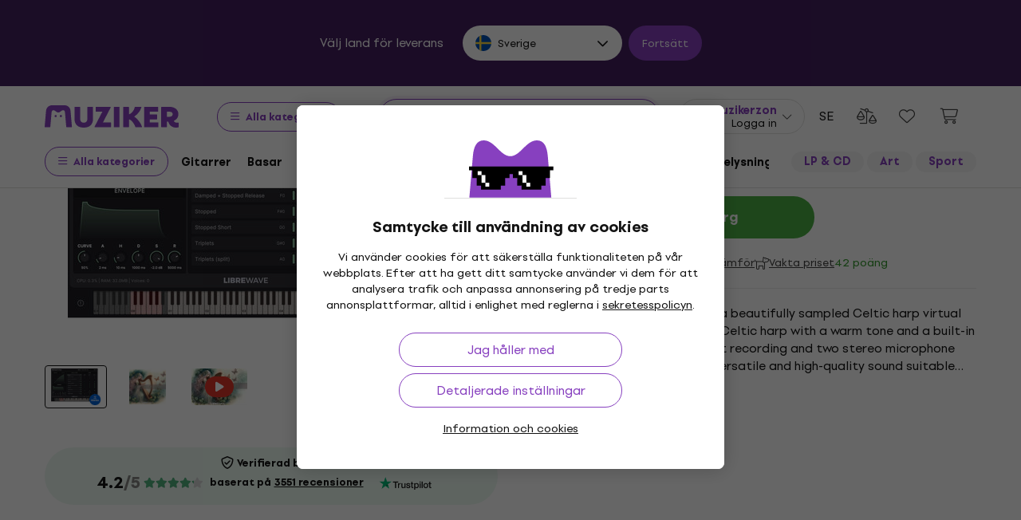

--- FILE ---
content_type: text/html; charset=utf-8
request_url: https://www.muziker.se/librewave-michaelas-harp
body_size: 66042
content:
<!DOCTYPE html>
<html lang='sv-SE'>
<head>
<script>
  function getCookie(cname) {
    let name = cname + "=";
    let decodedCookie = decodeURIComponent(document.cookie);
    let ca = decodedCookie.split(';');
    for(let i = 0; i <ca.length; i++) {
      let c = ca[i];
      while (c.charAt(0) == ' ') {
        c = c.substring(1);
      }
      if (c.indexOf(name) == 0) {
        return c.substring(name.length, c.length);
      }
    }
    return null;
  }
  
  if (getCookie("muziker_consent") != null) {
    var cookiesStyle = document.createElement('style');
    cookiesStyle.innerHTML = '#cookies-modal { display:none !important; }';
    document.head.appendChild(cookiesStyle);
  }
</script>

<meta charset='utf-8'>
<title>LibreWave Michaela&#39;s Harp (Digital produkt) - Muziker</title>

<meta name="description" content="LibreWave Michaela&#39;s Harp (Digital produkt) ✓ Bästa prisgaranti ✓ Snabb leverans ✓ Returer upp till 30 dagar ✓ Professionell kundservice ✓ 25 år på"><meta property="og:description" content="LibreWave Michaela&#39;s Harp (Digital produkt) ✓ Bästa prisgaranti ✓ Snabb leverans ✓ Returer upp till 30 dagar ✓ Professionell kundservice ✓ 25 år på"><meta name="twitter:description" content="LibreWave Michaela&#39;s Harp (Digital produkt) ✓ Bästa prisgaranti ✓ Snabb leverans ✓ Returer upp till 30 dagar ✓ Professionell kundservice ✓ 25 år på">
<meta property="og:url" content="https://www.muziker.se/librewave-michaelas-harp"><meta property="og:type" content="website"><meta property="og:site_name" content="Muziker"><meta name="twitter:card" content="product"><meta name="twitter:url" content="https://www.muziker.se/librewave-michaelas-harp">
<meta property="og:title" content="LibreWave Michaela&#39;s Harp (Digital produkt) - 469 kr - Muziker"><meta name="twitter:title" content="LibreWave Michaela&#39;s Harp (Digital produkt) - 469 kr - Muziker">
<meta property="og:image" content="https://muzikercdn.com/uploads/products/20790/2079068/main_23178b10.jpg"><meta name="twitter:image" content="https://muzikercdn.com/uploads/products/20790/2079068/main_23178b10.jpg">
<link href="https://www.muziker.al/librewave-michaelas-harp" hreflang="en-AL" rel="alternate"><link href="https://www.muziker.at/librewave-michaelas-harp" hreflang="de-AT" rel="alternate"><link href="https://www.muziker.ba/librewave-michaelas-harp" hreflang="sr-BA" rel="alternate"><link href="https://www.muziker.be/librewave-michaelas-harp" hreflang="nl-BE" rel="alternate"><link href="https://www.muziker.bg/librewave-michaelas-harp" hreflang="bg" rel="alternate"><link href="https://www.muziker.ch/librewave-michaelas-harp" hreflang="de-ch" rel="alternate"><link href="https://www.muziker.co.uk/librewave-michaelas-harp" hreflang="en" rel="alternate"><link href="https://www.muziker.com/librewave-michaelas-harp" hreflang="x-default" rel="alternate"><link href="https://www.muziker.cz/librewave-michaelas-harp" hreflang="cs" rel="alternate"><link href="https://www.muziker.de/librewave-michaelas-harp" hreflang="de" rel="alternate"><link href="https://www.muziker.ee/librewave-michaelas-harp" hreflang="et-EE" rel="alternate"><link href="https://www.muziker.es/librewave-michaelas-harp" hreflang="es" rel="alternate"><link href="https://www.muziker.fi/librewave-michaelas-harp" hreflang="fi" rel="alternate"><link href="https://www.muziker.fr/librewave-michaelas-harp" hreflang="fr" rel="alternate"><link href="https://www.muziker.gr/librewave-michaelas-harp" hreflang="el" rel="alternate"><link href="https://www.muziker.hr/librewave-michaelas-harp" hreflang="hr" rel="alternate"><link href="https://www.muziker.hu/librewave-michaelas-harp" hreflang="hu" rel="alternate"><link href="https://www.muziker.ie/librewave-michaelas-harp" hreflang="en-IE" rel="alternate"><link href="https://www.muziker.it/librewave-michaelas-harp" hreflang="it" rel="alternate"><link href="https://www.muziker.lt/librewave-michaelas-harp" hreflang="en-LT" rel="alternate"><link href="https://www.muziker.lu/librewave-michaelas-harp" hreflang="fr-LU" rel="alternate"><link href="https://www.muziker.lv/librewave-michaelas-harp" hreflang="en-LV" rel="alternate"><link href="https://www.muziker.md/librewave-michaelas-harp" hreflang="ro-MD" rel="alternate"><link href="https://www.muziker.me/librewave-michaelas-harp" hreflang="hr-ME" rel="alternate"><link href="https://www.muziker.mk/librewave-michaelas-harp" hreflang="bg-MK" rel="alternate"><link href="https://www.muziker.nl/librewave-michaelas-harp" hreflang="nl" rel="alternate"><link href="https://www.muziker.no/librewave-michaelas-harp" hreflang="en-NO" rel="alternate"><link href="https://www.muziker.nu/librewave-michaelas-harp" hreflang="da" rel="alternate"><link href="https://www.muziker.pl/librewave-michaelas-harp" hreflang="pl" rel="alternate"><link href="https://www.muziker.pt/librewave-michaelas-harp" hreflang="pt" rel="alternate"><link href="https://www.muziker.ro/librewave-michaelas-harp" hreflang="ro" rel="alternate"><link href="https://www.muziker.rs/librewave-michaelas-harp" hreflang="sr" rel="alternate"><link href="https://www.muziker.se/librewave-michaelas-harp" hreflang="sv" rel="alternate"><link href="https://www.muziker.si/librewave-michaelas-harp" hreflang="sl" rel="alternate"><link href="https://www.muziker.sk/librewave-michaelas-harp" hreflang="sk" rel="alternate"><link href="https://www.muziker.ua/librewave-michaelas-harp" hreflang="uk" rel="alternate">

<meta property="lb:id" content="1142661">
<link href="https://www.muziker.se/librewave-michaelas-harp" rel="canonical" id="meta-canonical-link">
<link href='https://muzikercdn.com' rel='preconnect dns-prefetch'>
<link href='https://scripts.luigisbox.tech' rel='preconnect dns-prefetch'>
<link href='https://api.luigisbox.tech' rel='preconnect dns-prefetch'>
<link href='https://athena.muziker.se' rel='preconnect dns-prefetch'>
<link href='https://browser.sentry-cdn.com' rel='preconnect dns-prefetch'>
<link href='https://muzikercdn.com/assets/favicon/apple-touch-icon-b9c5f7bdcc19cee6e7827e697a16d3fe1442a65a37b9f66d8687ca7d1b1228b4.png' rel='apple-touch-icon' sizes='180x180'>
<link href='https://muzikercdn.com/assets/favicon/favicon-32x32-d2e150a80f15d0e71162b09cffc04cf4e0899fadb92f975d1778d3f120b8d052.png' rel='icon' sizes='32x32' type='image/png'>
<link href='https://muzikercdn.com/assets/favicon/favicon-16x16-6d8afc9047955090943dd9a9173f78ed0bf86a4392cc430f6fe19b622fbe521f.png' rel='icon' sizes='16x16' type='image/png'>
<link href='https://muzikercdn.com/assets/favicon/favicon-7d08787b02ac6adaecadc12dd90c0ad2e98e2258e5651e07a26916650c9fb468.ico' rel='shortcut icon'>
<meta content='#2b5797' name='msapplication-TileColor'>
<meta content='https://muzikercdn.com/assets/favicon/mstile-150x150-3c6de96c357fe18dd58c2616cef5c3c401e5da70700939039a4da90f1fe1fcc7.png' name='msapplication-TileImage'>
<meta content='https://muzikercdn.com/assets/favicon/browserconfig-9ad2e9a494b5793de1788fcf42c3997bf84ec7ecc8f09b826357ff9cddb4d869.xml' name='msapplication-config'>
<meta content='#ffffff' name='theme-color'>
<meta content='no-cache' name='turbo-cache-control'>
<meta content='Muziker' name='apple-mobile-web-app-title'>
<meta content='Muziker a.s.' name='author'>
<meta content='width=device-width, initial-scale=1, shrink-to-fit=no' name='viewport'>

        <script type="text/javascript">
          dataLayer = [];
        </script>
        <!-- Google Tag Manager -->
        <script type="text/javascript">
          (function(w,d,s,l,i){w[l]=w[l]||[];w[l].push({'gtm.start':
          new Date().getTime(),event:'gtm.js'});var f=d.getElementsByTagName(s)[0],
          j=d.createElement(s),dl=l!='dataLayer'?'&l='+l:'';j.async=true;j.src=
          'https://athena.muziker.se/web.js?id='+i+dl;f.parentNode.insertBefore(j,f);
          })(window,document,'script','dataLayer','GTM-M8Z34CW');
        </script>
        <!-- End Google Tag Manager -->

<script>
  window.wpKey = "BHvxQOcUr7GvEHkytsazhPB7ilA7sxS2jmlsrweaxOt_YVIC7Z9zhrojF2qz3KOllHOadYEMKS_GH3R74eIrPv4=";
  window.formLibsLoaded = null;
</script>
<link rel="preload" href="https://muzikercdn.com/assets/application-3dd6f7d6fa4bafc4210b257ac7b34872be9c0165e639f7979acf4203dd665581.css" media="all" data-turbo-track="reload" as="style" />
<link rel="stylesheet" href="https://muzikercdn.com/assets/application-3dd6f7d6fa4bafc4210b257ac7b34872be9c0165e639f7979acf4203dd665581.css" media="all" data-turbo-track="reload" />
<link as='image' data-turbo-track='reload' imagesrcset='https://muzikercdn.com/uploads/products/20790/2079068/thumb_m_gallery_base_23178b10.jpg, https://muzikercdn.com/uploads/products/20790/2079068/thumb_m_gallery_23178b10.jpg 2x' media='(max-width: 767px)' rel='preload' type='image/jpeg'>
<link as='image' data-turbo-track='reload' imagesrcset='https://muzikercdn.com/uploads/products/20790/2079068/thumb_d_gallery_base_23178b10.jpg, https://muzikercdn.com/uploads/products/20790/2079068/thumb_d_gallery_23178b10.jpg 2x' media='(min-width: 767.1px) and (max-width: 1400px)' rel='preload' type='image/jpeg'>
<link as='image' data-turbo-track='reload' imagesrcset='https://muzikercdn.com/uploads/products/20790/2079068/thumb_large_d_gallery_base_23178b10.jpg, https://muzikercdn.com/uploads/products/20790/2079068/thumb_large_d_gallery_23178b10.jpg 2x' media='(min-width: 1400.1px)' rel='preload' type='image/jpeg'>

<link as='font' crossorigin='true' data-turbo-track='reload' href='https://muzikercdn.com/assets/setup_grotesk/SetupGrotesk-Regular-d7eecfea81f37670e83717a780c4b867766030112a9367154a3938543a480a7a.woff2' media='all' rel='preload' type='font/woff2'>
<link as='font' crossorigin='true' data-turbo-track='reload' href='https://muzikercdn.com/assets/setup_grotesk/SetupGrotesk-Bold-9547a327de9814e7e1b2c591b8306f0b7addb251b1f88c400052655596b7756a.woff2' media='all' rel='preload' type='font/woff2'>
<link as='font' crossorigin='true' data-turbo-track='reload' href='https://muzikercdn.com/assets/setup_grotesk/SetupGrotesk-Black-69a9b37523c691bdb901d96667dea3f1789c666451e4c8a3d4a58a77705949e0.woff2' media='all' rel='preload' type='font/woff2'>
<script src="https://muzikercdn.com/assets/sentry/sentry.tracing.replay.min-ecb4861f4db0a0c821a74e2573e1ee996df0ecbf0e8fab70e583e293118fa2c0.js" crossorigin="anonymous" data-turbo-track="reload" defer="defer"></script>
<script src="https://muzikercdn.com/assets/initialize-ef2030e86ddd84078e7617b553f63630e3ffa227d8966073375a9cd94177fbad.js" crossorigin="anonymous" data-turbo-track="reload" defer="defer"></script>
<script src="https://muzikercdn.com/assets/translations/translations_sv-33c1fddcb22d0ecf223218d44695f79524995e77e56d6f7fabf1c23a6d45cc00.js" crossorigin="anonymous" data-turbo-track="reload" defer="defer"></script>
<script src="https://muzikercdn.com/assets/common_libs_critical-8e63e3cb95368214085b3943d7cfc03c5807e96cd38c7ee06fc9aea7dc5d94e4.js" crossorigin="anonymous" data-turbo-track="reload" defer="defer"></script>
<script src="https://muzikercdn.com/assets/application_critical-d65f3324cfd0eafda7be90747f25eabdca00163fb52b24cf8f2d32cadf7e6018.js" crossorigin="anonymous" data-turbo-track="reload" defer="defer"></script>
<script src="https://muzikercdn.com/assets/common_libs-997cac1f4bb9aa9f8eea8f37eb2114fddabb6f5785b6a4c14a51a3ffca1cb292.js" crossorigin="anonymous" data-turbo-track="reload" defer="defer"></script>

<script src="https://muzikercdn.com/assets/application-7ff5e899be4ebd5b2c34875ddcdcc6b72aaa15496df7aecbd20550c244a5bdb2.js" crossorigin="anonymous" data-turbo-track="reload" defer="defer"></script>
<script src="https://muzikercdn.com/assets/stimulus/public/application-a0d06f313cf2bb90da4c7eb48f9cbe23b905de3f45506b7495b5cbb5421721ef.js" crossorigin="anonymous" data-turbo-track="reload" defer="defer"></script>
        <script type="text/javascript">
          disableSearchReq = true;
        </script>
        <script src="https://muzikercdn.com/assets/autocomplete-init-8012f0788ea6aeb2a23c95cead3d62351a6d0bfd268bcda0c1e0a3fa58551fb8.js" crossorigin="anonymous" data-turbo-track="reload" defer="defer"></script>
        <script type="text/javascript">
        function pytrackVisit() {
          var data = {
                domain: "muziker.se",
                timezone: Intl.DateTimeFormat().resolvedOptions().timeZone,
                platform: navigator.platform,
                language: navigator.language || navigator.browserLanguage,

                user_agent: navigator.userAgent,
                app_version: navigator.appVersion,
                app_plugins: Array.from(navigator.plugins).map((x) => x.name),

                device_width: window.screen ? window.screen.width : undefined,
                device_height: window.screen ? window.screen.height : undefined,
                device_pixel_ratio: window.devicePixelRatio,

                cookies: document.cookie,

                previous_page: document.referrer,
                current_page: window.location.origin + window.location.pathname,
                query_param: window.location.search.replace("(?-mix:^(\?))",''),
                performance: window.performance ? window.performance.timing : undefined
            };

            var request_data = {
                payload: window.btoa(JSON.stringify(data))
            };

            var xhr = new XMLHttpRequest();
            xhr.open('POST', "https://pytrack.muzmuz.tech/visit");
            xhr.setRequestHeader('Content-Type', 'application/json');
            return xhr.send(JSON.stringify(request_data));
        };

        window.pytracCalled = true;

        window.addEventListener("LbSearchDone", (event) => {
          if (!window.pytracCalled) {
            pytrackVisit();
          }
          window.pytracCalled = false;
        });

        window.addEventListener("DOMContentLoaded", (event) => {
          pytrackVisit();
          window.pytracCalled = true;
        });
  </script>


<script data-src='https://www.paypal.com/sdk/js?intent=capture&amp;currency=SEK&amp;client-id=AQ2BigCIve7DLD9KOML3zKp7ArMRTGGkgPSuuGsWJzIYyL2wSFOYi9uO1m94__zN3mcqenpCyJ6Zj_bz&amp;disable-funding=card,credit,bancontact,blik,eps,giropay,ideal,mybank,p24,sepa,sofort,venmo&amp;locale=en_US' id='paypalScript'></script>
<script>
  var currentCountryCode = "SE";
  
  function ajax(options) {
    return new Promise(function (resolve, reject) {
      $.ajax(options).done(resolve).fail(reject);
    });
  }
  
  function showEcsLoadingModal(){
    Mzkr.Modal.show('#paypal-ecs-loading-modal');
  }
  
  function hideEcsLoadingModal(){
    Mzkr.Modal.hide('#paypal-ecs-loading-modal');
  }
  
  function encodeGetParams(p){
    return Object.entries(p).map(kv => kv.map(encodeURIComponent).join("=")).join("&");
  }
  
  window.paypalBtnHash = {
    style: {},
    createOrder: function(data, actions) {
      return fetch("/payments/paypal/create_order?country=se&currency_code=SEK&product_hash=b692ae2fc4", {
        method: 'post'
      }).then(function(res) {
        return res.json();
      }).then(function(orderData) {
        if (orderData.error) {
          var params = {
            redirect_to: window.location.href,
            flash_key: orderData.error,
            error_description: orderData.error_description,
            type: 'alert'
          };
  
         window.location.href = "/payments/paypal/redirect_with_flash?" + encodeGetParams(params);
         return false;
        }
  
        return orderData.table.id;
      });
    },
  
    onApprove: function(data, actions) {
      showEcsLoadingModal();
      var availableCountryCodes = ["FI", "IE", "EE", "IT", "SI", "BA", "UA", "RO", "BG", "ES", "AT", "LV", "PL", "US", "LT", "CH", "DEFAULT", "PT", "LU", "CZ", "DE", "SK", "DK", "HR", "GB", "FR", "NL", "RS", "TR", "GR", "HU", "SE", "BE", "NO", "MD", "AL", "MK", "BR", "CA", "AU", "MX", "AR", "PH", "ZA", "CO", "CL", "NZ", "ME"]
  
      return fetch("/payments/paypal/order_detail?paypal_order_id=" + data.orderID , {
            method: 'get'
        }).then(function(res) {
          return res.json();
        }).then(function(orderData) {
          var payerCountryCode = orderData.table.purchase_units[0].table.shipping.table.address.table.country_code;
          var isSupportedCountry = availableCountryCodes.includes(payerCountryCode);
          var redirectTo =  '/';
          var params = {}
  
          if (!!window.location.href) {
            redirectTo = window.location.href;
          }
  
          if (!isSupportedCountry ){
            params = {
              redirect_to: redirectTo,
              flash_key: 'not_supported_shipping_country',
              type: 'alert',
              i18n_variables: 'shipping_country_code',
              shipping_country_code: payerCountryCode
            };
  
            window.location.href = "/payments/paypal/redirect_with_flash?" + encodeGetParams(params);
            hideEcsLoadingModal();
  
            return true;
          }
  
          if (currentCountryCode != payerCountryCode) {
            params = {
              redirect_to: redirectTo,
              flash_key: 'bill_country_not_equal_to_ship_country',
              type: 'alert',
              i18n_variables: 'shipping_country_code,billing_country_code',
              shipping_country_code: payerCountryCode,
              billing_country_code:  currentCountryCode
            };
  
            window.location.href = "/payments/paypal/redirect_with_flash?" + encodeGetParams(params);
            hideEcsLoadingModal();
  
            return true;
          }
  
          ajax({
            url: "/payments/paypal/finalize_transaction?paypal_order_id=" + data.orderID,
            type: 'post',
            dataType : "json",
            contentType: 'application/json; charset=utf-8'
          }).then(
            function fulfillHandler(response_hash) {
              if (response_hash.status == 'ok' ) {
                window.location.href = response_hash.redirect_url
              }
              else if (response_hash.status == 'fail' ){
                var params = {
                  redirect_to: response_hash.redirect_url || window.location.href,
                  flash_key: response_hash.error.flash_key,
                  error_description: response_hash.error.error_description,
                  type: response_hash.error.type
                };
  
                window.location.href = "/payments/paypal/redirect_with_flash?" + encodeGetParams(params);
              }
  
              hideEcsLoadingModal();
            },
            function rejectHandler(jqXHR, textStatus, errorThrown) {
              hideEcsLoadingModal();
            }
          ).catch(function errorHandler(error) {
            hideEcsLoadingModal();
          });
        });
    }
  }
</script>
<script>
  window.loadAdyenWebComponents = function (){
    var webComponentsPromise = App.PublicProducts.loadJavascriptFile("https://checkoutshopper-live.adyen.com/checkoutshopper/sdk/5.65.0/adyen.js", function(){});
  
    webComponentsPromise.then(function () {
      Utility.Payments.AdyenV2ExpressCheckoutService.init({
        environment: "live",
        client_key: "live_DUWJ2DIRPJBATN46SRAOBJHPUEYXMKKB",
        merchant_id_for_apple_pay: "000000000202481",
        amount_multiplier: "100",
        current_locale: "sv_SE",
        currency_code: "SEK",
        country_code: "SE",
        create_order_path: "/payments/adyen-express-checkout/create-order?country=se&currency_code=SEK&product_hash=b692ae2fc4"
      })
    })
  }
</script>


<link crossorigin='use-credentials' href='/manifest.json' rel='manifest'>


    <style type="text/css">
      .cookies-btn-placeholder, 
      .cookies-link-placeholder{
        display: none !important;
      }
      .cookies-settings-btn,
      .cookies-info-link {
        display:block !important;
      }
    </style>
    
      <style>
        .tile-group-selector:not(.extra-gift-tile-group-selector) .selector-item-icon {
          display: -webkit-box;
          padding: 5px 12px 7px;
          line-clamp: 1;
          -webkit-line-clamp: 1;
          -webkit-box-orient: vertical;
          overflow: hidden;
        }
        @media (min-width: 769px) {
          .mzkr-container.mzkr-mb-10.mzkr-mb-xxxl-16 {
            margin-bottom: 0px !important;
          }
        }
        a[href="/back-2-school"] {
          font-weight:bold !important;
        }
        .nav-3 a[href="/back-2-school"] {
          color:#8740bf !important;
        }
        #coworkers-button {
          transition: bottom 0.3s;
        }
        #coworkers-button .ew-button {
          width: 50px !important;
          height: 50px !important;
        }
        #coworkers-button .ew-button > svg {
          max-width: 22px !important;
        }
        body:has(.js-sticky-order-box.js-sticky-order-box-fixed) #coworkers-button {
          bottom: 80px;
        }
      </style>
      <script type="text/javascript">
        const currentHost = window.location.hostname.toLowerCase();
        if (!currentHost.includes('muziker')) {
          window.location.href = "https://www.muziker.com";
        }
      </script>
      <script>      
        document.addEventListener('DOMContentLoaded', () => {
          document.body.getAttribute('data-legal') === 'DEFAULT' && 
            document.querySelectorAll('.floating-newsletter-banner, .footer-newsletter-banner, .sidebar-menu-links .countries-selector')
            .forEach(banner => banner.style.cssText = 'display: none !important');
        }
                                 );
      </script>
      <script>
        document.addEventListener('DOMContentLoaded', function() {
          const allowedCountries = ['US', 'TR', 'BR', 'CA', 'CO', 'AU', 'MX', 'AR', 'PH', 'ZA', 'CL', 'NZ'];
          const dataLegal = document.body.getAttribute('data-legal');
          const dataLocale = document.body.getAttribute('data-locale');
          if (location.pathname.includes('/shop/delivery_and_payment_methods') && allowedCountries.includes(dataLegal)) {
            const alert = document.querySelector('.mzkr-alert.mzkr-alert--warning');
            if (alert && (alert.textContent.includes('No delivery methods are available') || alert.textContent.includes('No hay métodos de entrega disponibles') || alert.textContent.includes('Não estão disponíveis métodos de entrega'))) {
              let message = '';
              // Switch message based on locale
              if (dataLocale === 'es') {
                message = 'Actualmente ofrecemos envío para <strong><a class="mzkr-link-md" href="/s/8ba2d716a5">productos electrónicos (software)</a></strong> y <strong><a class="mzkr-link-md" href="/s/4d445ac957">discos de vinilo</a></strong> solamente. Desafortunadamente, otros productos físicos no están disponibles temporalmente para envío. Estamos trabajando en expandir nuestras opciones de envío. No dude en <a class="mzkr-link-md" target="_blank" href="/s/2d71c3a742">contactar a nuestro soporte</a> para asistencia.';
              }
              else if (dataLocale === 'pt') {
                message = 'Atualmente oferecemos envio para <strong><a class="mzkr-link-md" href="/s/8ba2d716a5">produtos eletrônicos (software)</a></strong> e <strong><a class="mzkr-link-md" href="/s/4d445ac957">discos de vinil</a></strong> apenas. Infelizmente, outros produtos físicos estão temporariamente indisponíveis para envio. Estamos trabalhando para expandir nossas opções de envio. Sinta-se à vontade para <a class="mzkr-link-md" target="_blank" href="/s/2d71c3a742">entrar em contato com nosso suporte</a> para assistência.';
              }
              else {
                // Default to English
                message = 'We currently offer shipping for <strong><a class="mzkr-link-md" href="/s/8ba2d716a5">electronic goods (software)</a></strong> and <strong><a class="mzkr-link-md" href="/s/4d445ac957">vinyl records</a></strong> only. Unfortunately, other physical products are temporarily unavailable for shipping. We\'re working on expanding our shipping options. Feel free to <a class="mzkr-link-md" target="_blank" href="/s/2d71c3a742">contact our support</a> for assistance.';
              }
              alert.innerHTML = message;
            }
          }
          /* const forceCutoffTimeHours = 13;
          const workingHours = JSON.parse("{\"friday\":{\"start_at\":\"5:40\",\"finish_at\":\"14:00\"},\"monday\":{\"start_at\":\"05:40\",\"finish_at\":\"22:20\"},\"sunday\":{\"start_at\":\"12:00\",\"finish_at\":\"22:20\"},\"tuesday\":{\"start_at\":\"05:40\",\"finish_at\":\"22:20\"},\"thursday\":{\"start_at\":\"05:40\",\"finish_at\":\"22:20\"},\"wednesday\":{\"start_at\":\"05:40\",\"finish_at\":\"22:20\"}}");
          if (location.pathname.includes('/shop/delivery_and_payment_methods') && dataLegal === 'SK') {
            const dateSpan = document.querySelector('label[data-delivery-method="374"] .delivery-date .text-nowrap');
            if (dateSpan) {
              const now = new Date();
              const weekday = now.toLocaleString('en-US', {
                weekday: 'long' }
                                                ).toLowerCase();
              const todayHours = workingHours[weekday];
              let deliveryDate = new Date();
              const isAfter = (h, m, now) => now.getHours() > h || (now.getHours() === h && now.getMinutes() > m);
              if (todayHours) {
                const {
                  finish_at }
                = todayHours;
                const [finishH, finishM] = finish_at.split(':').map(Number);
                let realCutH = finishH;
                let realCutM = finishM;
                if (forceCutoffTimeHours < finishH) {
                  realCutH = forceCutoffTimeHours;
                  realCutM = 0;
                }
                if (isAfter(realCutH, realCutM, now)) {
                  deliveryDate.setDate(deliveryDate.getDate() + 1);
                }
              }
              else {
                if (isAfter(forceCutoffTimeHours, 0, now)) {
                  deliveryDate.setDate(deliveryDate.getDate() + 1);
                }
              }
              const day = deliveryDate.getDate();
              const month = deliveryDate.getMonth() + 1;
              const year = deliveryDate.getFullYear();
              const formatted = `${day}
. ${month}
. ${year}
`;
              dateSpan.textContent = formatted;
            }
          } */
        }
                                 );
      </script>
      <style>
        [data-store-count="0"].deadline-mode-store-availability {
          color: inherit !important;
          font-weight: normal !important;
          display: flex !important;
          padding: 0 !important;
          margin-top: 8px !important;
          background-color: transparent !important;
          border-radius: 0 !important;
        }
        [data-store-count="0"].deadline-mode-store-availability [data-christmas-icon],
        [data-store-count="0"] [data-christmas-icon] {
          display: none !important;
        }
        [data-store-count="0"].deadline-mode-store-availability [data-store-icon],
        [data-store-count="0"] [data-store-icon] {
          display: block !important;
        }
        [data-store-count="0"].deadline-mode-store-availability [data-christmas-text],
        [data-store-count="0"] [data-christmas-text] {
          display: none !important;
        }
      </style>

<script src="https://muzikercdn.com/assets/head_application-16bb9c3dfa0a37386fc2b155918e336ab22c147035171c9bd611ad7fa16d1f5f.js" crossorigin="anonymous" data-turbo-track="reload"></script>
</head>
<body class='' data-analytics-gtm data-currency-code='SEK' data-currency-format='%n %u' data-currency-symbol='kr' data-date-formats-default='%d-%m-%Y' data-date-formats-js-l='DD-MM-YYYY' data-date-formats-long='%d %B %Y' data-date-formats-short='%d %b' data-default-locale='sv' data-js-translation-timestamp='1769015690' data-legal='SE' data-locale='sv' data-number-formats-delimiter=' ' data-number-formats-separator=',' data-page-type='detail' data-price-round-system='0' data-sentry='{}' data-sitemap-node-id-hash='81e2653980' data-turbo='false' data-version='2026.1.6'>
        <!-- Google Tag Manager (noscript) -->
        <noscript><iframe src="https://athena.muziker.se/ns.html?id=GTM-M8Z34CW"
        height="0" width="0" style="display:none;visibility:hidden"></iframe></noscript>
        <!-- End Google Tag Manager (noscript) -->

<header class='mzkr-nav-wrap'>
<div class='international-bar mzkr-d-none mzkr-px-2 mzkr-pt-4 mzkr-pb-2'>
<p class='text-white mzkr-text-md mzkr-text-center mzkr-mr-md-6 mzkr-mb-4 mzkr-mb-md-2'>
Välj land för leverans
</p>
<div class='mzkr-d-flex mzkr-flex-wrap mzkr-justify-content-center'>
<div class='international-bar-dropdown dropdown mzkr-mb-2'>
<button class='dropdown-toggle' data-country-code='se' data-toggle='dropdown' data-url='https://www.muziker.se/librewave-michaelas-harp' type='button'>
<img alt="LibreWave Michaela&#39;s Harp (Digital produkt)" class="mzkr-mr-2" width="20" height="20" src="https://muzikercdn.com/assets/flags/se-781dd2a9f0b53c8f80dfca3d2f63c803a0803bef4fc1482f14b07aff5e1b1652.svg" />
Sverige
</button>
<ul class='dropdown-menu'>
<div class='mzkr-d-flex mzkr-flex-column'>
<li class='dropdown-item'>
<a data-country-code='al' href='https://www.muziker.al/librewave-michaelas-harp'>
<img alt="LibreWave Michaela&#39;s Harp (Digital product)" class="mzkr-mr-2" width="20" height="20" src="https://muzikercdn.com/assets/flags/al-8d13ca420807265ec5c5722a023bfa58369470e0580c28b1baa658801be715e7.svg" />
Albanien
</a>
</li>
<li class='dropdown-item'>
<a data-country-code='us' href='https://www.muziker.com/librewave-michaelas-harp?current_country_code=us'>
<img alt="LibreWave Michaela&#39;s Harp (Digital product)" class="mzkr-mr-2" width="20" height="20" src="https://muzikercdn.com/assets/flags/us-cae0d5bcd80577121199142b761077032c362f6b9c9591c4803f4fa3cc3125b4.svg" />
Amerikas förenta stater
</a>
</li>
<li class='dropdown-item'>
<a data-country-code='ar' href='https://www.muziker.com/librewave-michaelas-harp?current_country_code=ar'>
<img alt="LibreWave Michaela&#39;s Harp (Producto digital)" class="mzkr-mr-2" width="20" height="20" src="https://muzikercdn.com/assets/flags/ar-e61ccffa5f065b9b82903a3547dc483373db43f0e7444c273f7c43c7bedb474d.svg" />
Argentina
</a>
</li>
<li class='dropdown-item'>
<a data-country-code='au' href='https://www.muziker.com/librewave-michaelas-harp?current_country_code=au'>
<img alt="LibreWave Michaela&#39;s Harp (Digital product)" class="mzkr-mr-2" width="20" height="20" src="https://muzikercdn.com/assets/flags/au-d6f4e243ad02f70756a48f4b0b35372e273c308787abd5cea935c1736c35458d.svg" />
Australien
</a>
</li>
<li class='dropdown-item'>
<a data-country-code='be' href='https://www.muziker.be/librewave-michaelas-harp'>
<img alt="LibreWave Michaela&#39;s Harp (Digitaal product)" class="mzkr-mr-2" width="20" height="20" src="https://muzikercdn.com/assets/flags/be-d91f9ca16f6e7b558b4bbb10c8ea53ccf7ace11719874710c9dc9581070874d7.svg" />
Belgien
</a>
</li>
<li class='dropdown-item'>
<a data-country-code='ba' href='https://www.muziker.ba/librewave-michaelas-harp'>
<img alt="LibreWave Michaela&#39;s Harp (Digitalni proizvod)" class="mzkr-mr-2" width="20" height="20" src="https://muzikercdn.com/assets/flags/ba-5e72dfaedd9961bc3674b0165d5481d41c6d5f8dbe1cd93dbbb1671ae83370e4.svg" />
Bosnien och Hercegovina
</a>
</li>
<li class='dropdown-item'>
<a data-country-code='br' href='https://www.muziker.com/librewave-michaelas-harp?current_country_code=br'>
<img alt="LibreWave Michaela&#39;s Harp (Produto digital)" class="mzkr-mr-2" width="20" height="20" src="https://muzikercdn.com/assets/flags/br-2ba99177a493f4eaba7fd2414cd52254df836438a5508ec03f5a0a498aa9c4d5.svg" />
Brasilien
</a>
</li>
<li class='dropdown-item'>
<a data-country-code='bg' href='https://www.muziker.bg/librewave-michaelas-harp'>
<img alt="LibreWave Michaela&#39;s Harp (Дигитален продукт)" class="mzkr-mr-2" width="20" height="20" src="https://muzikercdn.com/assets/flags/bg-385a4082c2cb22c2bd16c39f82b872c059c47b2e7bef7ee98711d28875e0d1c2.svg" />
Bulgarien
</a>
</li>
<li class='dropdown-item'>
<a data-country-code='cl' href='https://www.muziker.com/librewave-michaelas-harp?current_country_code=cl'>
<img alt="LibreWave Michaela&#39;s Harp (Producto digital)" class="mzkr-mr-2" width="20" height="20" src="https://muzikercdn.com/assets/flags/cl-7cc60fd47442dd71fdfd001bb6cb32c7827e0ebdd2ef887ab6adfc823650daf7.svg" />
Chile
</a>
</li>
<li class='dropdown-item'>
<a data-country-code='co' href='https://www.muziker.com/librewave-michaelas-harp?current_country_code=co'>
<img alt="LibreWave Michaela&#39;s Harp (Producto digital)" class="mzkr-mr-2" width="20" height="20" src="https://muzikercdn.com/assets/flags/co-c13a1394b0d888cf3f2607f7cba7d1ac17230f46ca138c60bfc0c26e8bf74bb1.svg" />
Colombia
</a>
</li>
<li class='dropdown-item'>
<a data-country-code='dk' href='https://www.muziker.nu/librewave-michaelas-harp'>
<img alt="LibreWave Michaela&#39;s Harp (Digitalt produkt)" class="mzkr-mr-2" width="20" height="20" src="https://muzikercdn.com/assets/flags/dk-a1ac94b29fe99e58bbbeaef89fdea4b0336a0f8639e8bdcbe288dfa548eef9dc.svg" />
Danmark
</a>
</li>
<li class='dropdown-item'>
<a data-country-code='ee' href='https://www.muziker.ee/librewave-michaelas-harp'>
<img alt="LibreWave Michaela&#39;s Harp (Digitaalne toode)" class="mzkr-mr-2" width="20" height="20" src="https://muzikercdn.com/assets/flags/ee-b0d8f239eef0e36f807661c4cd8e63b6ce3a47a3ec2fff044bb7dd7a09f59bf0.svg" />
Estland
</a>
</li>
<li class='dropdown-item'>
<a data-country-code='ph' href='https://www.muziker.com/librewave-michaelas-harp?current_country_code=ph'>
<img alt="LibreWave Michaela&#39;s Harp (Digital product)" class="mzkr-mr-2" width="20" height="20" src="https://muzikercdn.com/assets/flags/ph-1ba51164723d63f0807e3691ae827799c4c5e75316981748137183ca8ef79c64.svg" />
Filippinerna
</a>
</li>
<li class='dropdown-item'>
<a data-country-code='fi' href='https://www.muziker.fi/librewave-michaelas-harp'>
<img alt="LibreWave Michaela&#39;s Harp (Digitaalinen tuote)" class="mzkr-mr-2" width="20" height="20" src="https://muzikercdn.com/assets/flags/fi-7e9658327c031b84b1310a9f3142abfb25e3ba504e5b157433b8ba70fb130a53.svg" />
Finland
</a>
</li>
<li class='dropdown-item'>
<a data-country-code='fr' href='https://www.muziker.fr/librewave-michaelas-harp'>
<img alt="LibreWave Michaela&#39;s Harp (Produit numérique)" class="mzkr-mr-2" width="20" height="20" src="https://muzikercdn.com/assets/flags/fr-e02607e3c5b53d59de800dac5039eacc4e8d827eea7c89e47b3b1bdac3a0f0d2.svg" />
Frankrike
</a>
</li>
<li class='dropdown-item'>
<a data-country-code='gr' href='https://www.muziker.gr/librewave-michaelas-harp'>
<img alt="LibreWave Michaela&#39;s Harp (Ψηφιακό προϊόν)" class="mzkr-mr-2" width="20" height="20" src="https://muzikercdn.com/assets/flags/gr-a69b1c61494da14e4232a2d249187ff2c59307f6efb34b0f618b6e04aa948e6f.svg" />
Grekland
</a>
</li>
<li class='dropdown-item'>
<a data-country-code='ie' href='https://www.muziker.ie/librewave-michaelas-harp'>
<img alt="LibreWave Michaela&#39;s Harp (Digital product)" class="mzkr-mr-2" width="20" height="20" src="https://muzikercdn.com/assets/flags/ie-9a365d4389433b22e234304d090847b3141ced30c5539cbb202d8a7e2bfdcfe7.svg" />
Irland
</a>
</li>
<li class='dropdown-item'>
<a data-country-code='it' href='https://www.muziker.it/librewave-michaelas-harp'>
<img alt="LibreWave Michaela&#39;s Harp (Prodotto digitale)" class="mzkr-mr-2" width="20" height="20" src="https://muzikercdn.com/assets/flags/it-d3475fba62c4a7267f5d50ca1417bdf30a3b71257811516d3f25df8b8665f33e.svg" />
Italien
</a>
</li>
<li class='dropdown-item'>
<a data-country-code='ca' href='https://www.muziker.com/librewave-michaelas-harp?current_country_code=ca'>
<img alt="LibreWave Michaela&#39;s Harp (Digital product)" class="mzkr-mr-2" width="20" height="20" src="https://muzikercdn.com/assets/flags/ca-7b29e31a3b938a67d7da639397cca00f1894cfcb3d514e8652395951a6176bf9.svg" />
Kanada
</a>
</li>
<li class='dropdown-item'>
<a data-country-code='hr' href='https://www.muziker.hr/librewave-michaelas-harp'>
<img alt="LibreWave Michaela&#39;s Harp (Digitalni proizvod)" class="mzkr-mr-2" width="20" height="20" src="https://muzikercdn.com/assets/flags/hr-5ab116ec29b8f8425baa16ca4d4aa7fd1b86253a709c8511e7c28a2b85745f3f.svg" />
Kroatien
</a>
</li>
<li class='dropdown-item'>
<a data-country-code='lv' href='https://www.muziker.lv/librewave-michaelas-harp'>
<img alt="LibreWave Michaela&#39;s Harp (Digital product)" class="mzkr-mr-2" width="20" height="20" src="https://muzikercdn.com/assets/flags/lv-577bf1871ebd970eca50cb2b47399da53b78038fffa67e92899e4eae97833d06.svg" />
Lettland
</a>
</li>
<li class='dropdown-item'>
<a data-country-code='lt' href='https://www.muziker.lt/librewave-michaelas-harp'>
<img alt="LibreWave Michaela&#39;s Harp (Digital product)" class="mzkr-mr-2" width="20" height="20" src="https://muzikercdn.com/assets/flags/lt-6a107edb66958494340e11e02d124b0472261d7f522983d5b97582ac2d60a393.svg" />
Litauen
</a>
</li>
<li class='dropdown-item'>
<a data-country-code='lu' href='https://www.muziker.lu/librewave-michaelas-harp'>
<img alt="LibreWave Michaela&#39;s Harp (Produit numérique)" class="mzkr-mr-2" width="20" height="20" src="https://muzikercdn.com/assets/flags/lu-e4874d75517b4ace61295d87a1111884f9ebb34cdfd16525468f82b51ba284ef.svg" />
Luxemburg
</a>
</li>
<li class='dropdown-item'>
<a data-country-code='mx' href='https://www.muziker.com/librewave-michaelas-harp?current_country_code=mx'>
<img alt="LibreWave Michaela&#39;s Harp (Producto digital)" class="mzkr-mr-2" width="20" height="20" src="https://muzikercdn.com/assets/flags/mx-205d8b7334acf66e84190289eb9e4ce04602b4eed2c2a2100c4aa25612bc0eec.svg" />
Mexiko
</a>
</li>
<li class='dropdown-item'>
<a data-country-code='md' href='https://www.muziker.md/librewave-michaelas-harp'>
<img alt="LibreWave Michaela&#39;s Harp (Produs digital)" class="mzkr-mr-2" width="20" height="20" src="https://muzikercdn.com/assets/flags/md-fd3a778727c68ab8d2c0b6d1c6ef8455c39c8b1b11b8f884517ad2bdd74f7206.svg" />
Moldavien
</a>
</li>
<li class='dropdown-item'>
<a data-country-code='me' href='https://www.muziker.me/librewave-michaelas-harp'>
<img alt="LibreWave Michaela&#39;s Harp (Digitalni proizvod)" class="mzkr-mr-2" width="20" height="20" src="https://muzikercdn.com/assets/flags/me-9d11f5c18fc9f08288cee41138c6d2f00b63bb5b68d6204015fd2c8b4646e27a.svg" />
Montenegro
</a>
</li>
<li class='dropdown-item'>
<a data-country-code='nl' href='https://www.muziker.nl/librewave-michaelas-harp'>
<img alt="LibreWave Michaela&#39;s Harp (Digitaal product)" class="mzkr-mr-2" width="20" height="20" src="https://muzikercdn.com/assets/flags/nl-d96ca8642634586560fa664ce568fdc5519166088fab3d56509b238d52858a69.svg" />
Nederländerna
</a>
</li>
<li class='dropdown-item'>
<a data-country-code='mk' href='https://www.muziker.mk/librewave-michaelas-harp'>
<img alt="LibreWave Michaela&#39;s Harp (Дигитален продукт)" class="mzkr-mr-2" width="20" height="20" src="https://muzikercdn.com/assets/flags/mk-a8600f62e603b9ae894d9c77a7765ba6d6190d6fe318a21fb19b485fb3da1867.svg" />
Nordmakedonien
</a>
</li>
<li class='dropdown-item'>
<a data-country-code='no' href='https://www.muziker.no/librewave-michaelas-harp'>
<img alt="LibreWave Michaela&#39;s Harp (Digital product)" class="mzkr-mr-2" width="20" height="20" src="https://muzikercdn.com/assets/flags/no-9e9431ae10b1ec61cdff25efa0a71ea7e304360536e5137be378a8ddec97a1e9.svg" />
Norge
</a>
</li>
<li class='dropdown-item'>
<a data-country-code='nz' href='https://www.muziker.com/librewave-michaelas-harp?current_country_code=nz'>
<img alt="LibreWave Michaela&#39;s Harp (Digital product)" class="mzkr-mr-2" width="20" height="20" src="https://muzikercdn.com/assets/flags/nz-c1f9026408447bbed0679f7964194177052efccb1e2a3cfaa5202165adffcde0.svg" />
Nya Zeeland
</a>
</li>
<li class='dropdown-item'>
<a data-country-code='pl' href='https://www.muziker.pl/librewave-michaelas-harp'>
<img alt="LibreWave Michaela&#39;s Harp (Produkt cyfrowy)" class="mzkr-mr-2" width="20" height="20" src="https://muzikercdn.com/assets/flags/pl-b2ec75f637292a0b826e41887c33153185ec3fb257f39c513c9105754ba42d66.svg" />
Polen
</a>
</li>
<li class='dropdown-item'>
<a data-country-code='pt' href='https://www.muziker.pt/librewave-michaelas-harp'>
<img alt="LibreWave Michaela&#39;s Harp (Produto digital)" class="mzkr-mr-2" width="20" height="20" src="https://muzikercdn.com/assets/flags/pt-618d3fb192729541f87b3504891edd40086b99bca481c255a64f7cd7a342bc43.svg" />
Portugal
</a>
</li>
<li class='dropdown-item'>
<a data-country-code='ro' href='https://www.muziker.ro/librewave-michaelas-harp'>
<img alt="LibreWave Michaela&#39;s Harp (Produs digital)" class="mzkr-mr-2" width="20" height="20" src="https://muzikercdn.com/assets/flags/ro-a156165e9433396d0c52ec5c205860f286f6dd24a29de12d5afc6b2fb1538cbe.svg" />
Rumänien
</a>
</li>
<li class='dropdown-item'>
<a data-country-code='ch' href='https://www.muziker.ch/librewave-michaelas-harp'>
<img alt="LibreWave Michaela&#39;s Harp (Digitales Produkt)" class="mzkr-mr-2" width="20" height="20" src="https://muzikercdn.com/assets/flags/ch-a06079874ddf4640c17826bcbbd7c8b368c185bfbfac93424a308cb11e8eec75.svg" />
Schweiz
</a>
</li>
<li class='dropdown-item'>
<a data-country-code='rs' href='https://www.muziker.rs/librewave-michaelas-harp'>
<img alt="LibreWave Michaela&#39;s Harp (Digitalni proizvod)" class="mzkr-mr-2" width="20" height="20" src="https://muzikercdn.com/assets/flags/rs-5ceb81c2015540de2e29c3c12cf9803f79bef93fdb07b5b42af346cbe65e9014.svg" />
Serbien
</a>
</li>
<li class='dropdown-item'>
<a data-country-code='sk' href='https://www.muziker.sk/librewave-michaelas-harp'>
<img alt="LibreWave Michaela&#39;s Harp (Digitálny produkt)" class="mzkr-mr-2" width="20" height="20" src="https://muzikercdn.com/assets/flags/sk-68bc84ebc9a90b0402fe7abd1ac26a9234a7b0590a9695a09c4fbb41dd72d7b2.svg" />
Slovakien
</a>
</li>
<li class='dropdown-item'>
<a data-country-code='si' href='https://www.muziker.si/librewave-michaelas-harp'>
<img alt="LibreWave Michaela&#39;s Harp (Digitalni izdelek)" class="mzkr-mr-2" width="20" height="20" src="https://muzikercdn.com/assets/flags/si-8ad49da6e3b4d020208c2b5a0363ca85df12e388c77a311851986a0ee534b78c.svg" />
Slovenien
</a>
</li>
<li class='dropdown-item'>
<a data-country-code='es' href='https://www.muziker.es/librewave-michaelas-harp'>
<img alt="LibreWave Michaela&#39;s Harp (Producto digital)" class="mzkr-mr-2" width="20" height="20" src="https://muzikercdn.com/assets/flags/es-6c3b9d0e6c4047d77cf71c7141303cf3e52ca80bcc6ceb8a21cad8089218811e.svg" />
Spanien
</a>
</li>
<li class='dropdown-item'>
<a data-country-code='gb' href='https://www.muziker.co.uk/librewave-michaelas-harp'>
<img alt="LibreWave Michaela&#39;s Harp (Digital product)" class="mzkr-mr-2" width="20" height="20" src="https://muzikercdn.com/assets/flags/gb-c3f6fcad1928d44155ddd82ec541b787c672f727a5ea0594a42ca38da21e1066.svg" />
Storbritannien
</a>
</li>
<li class='dropdown-item'>
<a data-country-code='se' href='https://www.muziker.se/librewave-michaelas-harp'>
<img alt="LibreWave Michaela&#39;s Harp (Digital produkt)" class="mzkr-mr-2" width="20" height="20" src="https://muzikercdn.com/assets/flags/se-781dd2a9f0b53c8f80dfca3d2f63c803a0803bef4fc1482f14b07aff5e1b1652.svg" />
Sverige
</a>
</li>
<li class='dropdown-item'>
<a data-country-code='za' href='https://www.muziker.com/librewave-michaelas-harp?current_country_code=za'>
<img alt="LibreWave Michaela&#39;s Harp (Digital product)" class="mzkr-mr-2" width="20" height="20" src="https://muzikercdn.com/assets/flags/za-dcf023f1e30b653f3a8783fcc869f7f7984a9b0cc5210290b6046b9fe5098e72.svg" />
Sydafrika
</a>
</li>
<li class='dropdown-item'>
<a data-country-code='cz' href='https://www.muziker.cz/librewave-michaelas-harp'>
<img alt="LibreWave Michaela&#39;s Harp (Digitální produkt)" class="mzkr-mr-2" width="20" height="20" src="https://muzikercdn.com/assets/flags/cz-528b0144b7ebe83d2a5de86d7f6d51e2f290f175e5c28fe52f0cce5449a1420c.svg" />
Tjeckien
</a>
</li>
<li class='dropdown-item'>
<a data-country-code='tr' href='https://www.muziker.com/librewave-michaelas-harp?current_country_code=tr'>
<img alt="LibreWave Michaela&#39;s Harp (Digital product)" class="mzkr-mr-2" width="20" height="20" src="https://muzikercdn.com/assets/flags/tr-8a45dabdc7cfc5710426e0c7ff5ad52f636bf02fdeec78c8d8aaaee8f0690654.svg" />
Turkiet
</a>
</li>
<li class='dropdown-item'>
<a data-country-code='de' href='https://www.muziker.de/librewave-michaelas-harp'>
<img alt="LibreWave Michaela&#39;s Harp (Digitales Produkt)" class="mzkr-mr-2" width="20" height="20" src="https://muzikercdn.com/assets/flags/de-bff6d8f32487b8faee9f9aa7fd458b9d337e6cc95af4ecb93b1df530b6f1250c.svg" />
Tyskland
</a>
</li>
<li class='dropdown-item'>
<a data-country-code='ua' href='https://www.muziker.ua/librewave-michaelas-harp'>
<img alt="LibreWave Michaela&#39;s Harp (Цифровий товар)" class="mzkr-mr-2" width="20" height="20" src="https://muzikercdn.com/assets/flags/ua-426372e511d0f894a29a13095d71d8c4bddef63655ced35c3b6d9ed0988fd7ad.svg" />
Ukraina
</a>
</li>
<li class='dropdown-item'>
<a data-country-code='hu' href='https://www.muziker.hu/librewave-michaelas-harp'>
<img alt="LibreWave Michaela&#39;s Harp (Digitális termék)" class="mzkr-mr-2" width="20" height="20" src="https://muzikercdn.com/assets/flags/hu-ec56186522e07d7940f69e5447e4780780e4d2eb2b7335fc96211cb45834724a.svg" />
Ungern
</a>
</li>
<li class='dropdown-item'>
<a data-country-code='at' href='https://www.muziker.at/librewave-michaelas-harp'>
<img alt="LibreWave Michaela&#39;s Harp (Digitales Produkt)" class="mzkr-mr-2" width="20" height="20" src="https://muzikercdn.com/assets/flags/at-ba6139888be207d650b80a3fb5917d434e4c72bfa81a36d749ea0b5a6db381f8.svg" />
Österrike
</a>
</li>
</div>
</ul>
</div>
<button class='submit-country mzkr-btn-primary mzkr-btn--sm mzkr-ml-2 mzkr-mb-2'>
<span class='mzkr-d-none mzkr-d-md-block'>
Fortsätt
</span>
<span class='mzkr-d-md-none'>
Bekräfta
</span>
</button>
</div>
</div>

<div class='mzkr-nav-top-bar'>
<div class='mzkr-container'>
<div class='mzkr-nav-top-bar__inner'>

<ul aria-label='Kanske intressant för dig' class='nav-top-menu mzkr-d-none mzkr-d-lg-flex mzkr-ml-6' role='menu'>
<li role='presentation'>
<a data-gtmevent-click="{&quot;id&quot;:&quot;topmenu_nav3&quot;,&quot;info&quot;:&quot;Darčekový radca - Landing page SR&quot;}" role="menuitem" tabindex="0" href="/presentideer">Presentidéer</a>
</li>
<li role='presentation'>
<a data-gtmevent-click="{&quot;id&quot;:&quot;topmenu_nav3&quot;,&quot;info&quot;:&quot;FAQ - Často kladené otázky SR&quot;}" role="menuitem" tabindex="0" href="/faq-vanliga-fragor">FAQ</a>
</li>
<li role='presentation'>
<a data-gtmevent-click="{&quot;id&quot;:&quot;topmenu_nav3&quot;,&quot;info&quot;:&quot;Blog SR&quot;}" role="menuitem" tabindex="0" href="/blog">Muziker Blog</a>
</li>
</ul>

</div>
</div>
</div>
<div class='mzkr-nav '>
<div class='mzkr-container mzkr-d-flex mzkr-align-items-center mzkr-justify-content-start'>
<div class='mzkr-d-flex mzkr-align-items-baseline mzkr-align-items-sm-center'>
<button aria-controls='hamburger-menu' aria-expanded='false' aria-haspopup='true' aria-label='Alla kategorier' class='hidden-nav-simple mzkr-nav__nav-toggler js-nav-sidebar-open show-nav-collapsed hidden-nav-collapsed--xl mzkr-d-xl-none mzkr-mr-2 mzkr-mr-sm-3' data-gtmevent-click='{&quot;id&quot;:&quot;hamburger_open&quot;,&quot;info&quot;:&quot;&quot;}'>
<i class='far fa-bars'></i>
</button>
<div class='mzkr-nav__logo mzkr-d-flex mzkr-mr-2 mzkr-mr-sm-8 mzkr-mr-lg-10 mzkr-mr-xl-12 mzkr-mr-xxl-16 mzkr-mr-xxxl-20'>
<a class='mzkr-d-inline-flex header-logo-link js-header-logo-link' data-gtmevent-click='{&quot;id&quot;:&quot;header_logo&quot;,&quot;info&quot;:&quot;&quot;}' href='/'>
<img width="240" height="40" alt="Logo muziker" src="https://muzikercdn.com/assets/muziker-logo-9ec2eb8ab907c69d5cde080e3eef928100da6375636a43804e1f63e05a1859dd.svg" />
</a>
</div>

</div>
<button aria-controls='hamburger-menu' aria-expanded='false' aria-haspopup='true' class='mzkr-btn-primary--outline mzkr-btn--sm font-weight-bold hidden-nav-simple show-nav-collapsed--xl js-nav-sidebar-open text-nowrap mzkr-mr-xl-12 mzkr-mr-xxl-16 mzkr-mr-xxxl-20' data-gtmevent-click='{&quot;id&quot;:&quot;hamburger_open&quot;,&quot;info&quot;:&quot;&quot;}'>
<i class='far fa-bars mzkr-pr-2'></i>
Alla kategorier
</button>
<div class='mzkr-nav__search-bar luigi-ac-autocomplete hidden-nav-simple w-100 mzkr-mr-md-6 mzkr-mr-xxl-12 mzkr-mr-xxxl-20 js-mzkr-nav__search-bar'>
<form action='/search' class='w-100 position-relative' data-gtmevent-click='{&quot;id&quot;:&quot;header_search&quot;,&quot;info&quot;:&quot;&quot;}' data-skeleton-loading='true' role='search'>
<input aria-label='search input' autocomplete='off' class='mzkr-nav__search-input w-100' id='global-search' name='q' placeholder='Hitta din glädje' type='text' value=''>
<button aria-label='Sök' class='far fa-search mzkr-nav__search-icon--left search-input-icon'></button>
<button aria-label='Stäng' class='far fa-arrow-left mzkr-nav__search-icon--left mzkr-nav__search-open js-nav-search-close' type='button'></button>
<div class='mzkr-nav__search-right-controls mzkr-d-none'>
<div class='mzkr-nav__search-right-controls--inner'>
<button aria-label='Ta bort' class='far fa-times mzkr-nav__search-icon--right js-nav-search-clear' type='button'></button>
<button aria-label='Sök' class='mzkr-btn-primary mzkr-nav__search-button'>
<span class='mzkr-d-none mzkr-d-lg-block'>
Sök
</span>
<i class='far fa-search mzkr-d-lg-none'></i>
</button>
</div>
</div>
</form>
<div class='search-results border border-white-gray border-top-0' id='global-search-results-wrapper' style='display: none;'>
<div id='global-search-results'></div>
</div>
</div>
<div class='mzkr-nav__action-buttons mzkr-ml-auto'>
<button aria-label='Sök' class='mzkr-nav__search-icon hidden-nav-simple mzkr-d-md-none search-toggler' data-gtmevent-click='{&quot;id&quot;:&quot;header_search&quot;,&quot;info&quot;:&quot;&quot;}' type='button'>
<div class='mzkr-nav__action-button'>
<i class='fal fa-search mzkr-nav__action-button__icon'></i>
</div>
</button>
<turbo-frame class="d-flex" id="current_nav_frame" src="/layout/current_nav?product_code=1142661&amp;sitemap_node_id_hash=81e2653980"><turbo-frame id="nav_user_menu_action_frame"><div class='user-menu-wrapper'>
<button aria-label='Logga in' class='js-user-menu-trigger mzkr-nav__account-button has-skeleton-loading' data-gtmevent-click='{&quot;id&quot;:&quot;header_login&quot;,&quot;info&quot;:&quot;&quot;}' type='button'>
<i class='fal fa-user mzkr-nav__account-button-icon'></i>
<span class='mzkr-nav__account-button-text mzkr-text-end mzkr-d-none mzkr-d-lg-block'>
<p class='mzkr-text-sm mzkr-text-primary font-weight-bold mzkr-mb-half text-nowrap lh-1'>
Muzikerzon
</p>
<p class='mzkr-text-xs text-nowrap lh-1'></p>
</span>
<i class='fal fa-chevron-down mzkr-nav__account-button-arrow'></i>
</button>
</div>
</turbo-frame><div class='hidden-nav-simple mzkr-d-none mzkr-d-lg-flex'>
<a class="mzkr-nav__action-button mzkr-align-items-center mzkr-d-flex" rel="nofollow" data-gtmevent-click="{&quot;id&quot;:&quot;header_location&quot;,&quot;info&quot;:&quot;&quot;}" aria-label="Välj land och språk" tabindex="0" data-remote="true" data-method="get" href="/countries_selectors?path=%2Flibrewave-michaelas-harp&amp;query_parameters=%7B%7D&amp;sitemap_node_id=766411"><span class='text-uppercase mzkr-text-md mzkr-hover-underline'>
se
</span>
</a></div>
<div class='mzkr-nav__action-buttons'>
<turbo-frame id="nav_wish_list_and_comparison_frame"><div class='d-flex' data-controller=''>
<a class="mzkr-nav__action-button mzkr-d-none mzkr-d-sm-block" rel="nofollow" data-gtmevent-click="{&quot;id&quot;:&quot;header_comparisons&quot;,&quot;info&quot;:&quot;&quot;}" aria-label="Produktjämförelse" tabindex="0" href="/product_comparisons"><i class='fal fa-balance-scale-right mzkr-nav__action-button__icon'></i>
<div class='mzkr-nav__action-button__counter mzkr-d-none'>

</div>
</a><a class="mzkr-nav__action-button mzkr-nav__action-button-wishlist" rel="nofollow" data-gtmevent-click="{&quot;id&quot;:&quot;header_wishlist&quot;,&quot;info&quot;:&quot;&quot;}" aria-label="Önskelista" tabindex="0" href="/shop/wish_lists/default"><i class='fal fa-heart mzkr-nav__action-button__icon'></i>
<div class='mzkr-nav__action-button__counter mzkr-d-none'>

</div>
</a></div>

</turbo-frame><turbo-frame id="nav_mini_basket_frame"><div class='position-relative' data-controller=''>
<a class="mzkr-nav__action-button mzkr-nav__action-button--round position-relative js-basket-overview-trigger " aria-label="Kundvagn" data-gtmevent-click="{&quot;id&quot;:&quot;header_cart&quot;,&quot;info&quot;:&quot;&quot;}" data-basket-loaded="false" data-basket-empty="true" tabindex="0" href="/shop/basket"><i class='fal fa-shopping-cart mzkr-nav__action-button__icon'></i>
<div class='mzkr-text-sm font-weight-bold mzkr-text-dark js-current-basket-price mzkr-ml-2 text-nowrap mzkr-d-none mzkr-d-lg-block'>

</div>
<div class='mzkr-nav__action-button__counter mzkr-nav__action-button__counter--purple mzkr-d-none' data-current-basket-count>

</div>
</a><div class='basket-overview'>
<div class='basket-overview__inner'>
<div class='basket-overview__head'>
<h5 class='mzkr-h5 mzkr-m-0'>
Varukorg
</h5>
</div>
<div class='basket-overview__body'>
<p class='empty-basket-overview mzkr-h4 mzkr-py-8 mzkr-text-center'>
Din varukorg är tom
</p>
<div class="basket-overview-tiles">
  <a class="overview-tile" data-gtmevent-click='{"id":"header_cart_offers","info":"new"}' href="/senaste-produkter"><i class="fal fa-sparkles"></i> <span>Senaste produkter</span></a>
  <a class="overview-tile" data-gtmevent-click='{"id":"header_cart_offers","info":"favorite"}' href="/most-popular"><i class="fal fa-heart"></i> <span>Favoritval</span></a>
  <a class="overview-tile" data-gtmevent-click='{"id":"header_cart_offers","info":"bstock"}' href="/oforpackad"><i class="fal fa-box-open"></i> <span>Oförpackad</span></a>
  <a class="overview-tile" data-gtmevent-click='{"id":"header_cart_offers","info":"sets"}' href="/buntar"><i class="fal fa-guitars"></i> <span>Buntar</span></a>
  <a class="overview-tile" data-gtmevent-click='{"id":"header_cart_offers","info":"discount"}' href="/erbjudanden"><i class="fal fa-tags"></i> <span>Rabatter</span></a>
  <a class="overview-tile" data-gtmevent-click='{"id":"header_cart_offers","info":"gifts"}' href="/presentideer"><i class="fal fa-gift"></i> <span>Presentidéer</span></a>
</div>
</div>
</div>
</div>
<div class='basket-overview-overlay'></div>
</div>

</turbo-frame></div>
</turbo-frame></div>

</div>
<div class='mzkr-container hidden-nav-simple mzkr-d-flex mzkr-align-items-center mzkr-justify-content-start mzkr-pt-lg-4 hidden-nav-collapsed'>
<button aria-controls='hamburger-menu' aria-expanded='false' aria-haspopup='true' class='mzkr-btn-primary--outline mzkr-btn--sm font-weight-bold hidden-nav-simple mzkr-d-none mzkr-d-lg-inline-flex js-nav-sidebar-open text-nowrap mzkr-mr-4' data-gtmevent-click='{&quot;id&quot;:&quot;hamburger_open&quot;,&quot;info&quot;:&quot;&quot;}'>
<i class='far fa-bars mzkr-pr-2'></i>
Alla kategorier
</button>
<nav class='mzkr-nav-categories-wrap mzkr-d-none mzkr-d-lg-grid'>
<div class='mzkr-nav-categories-inner'>
<div class='mzkr-horizontal-scroll mzkr-d-flex mzkr-justify-content-start mzkr-align-items-center'>
<div aria-label='Favoritkategorier' class='mzkr-horizontal-scroll__inner' id='mzkr-nav-categories' role='menu'>
<ul class='mzkr-nav-categories nav-1 mzkr-d-flex mzkr-align-items-center'>
<li class='mzkr-horizontal-scroll__item' role='presentation'>
<a data-gtmevent-click="{&quot;id&quot;:&quot;topmenu_nav1&quot;,&quot;info&quot;:&quot;Gitary SR&quot;}" role="menuitem" tabindex="0" href="/gitarrer">Gitarrer</a>
</li>
<li class='mzkr-horizontal-scroll__item' role='presentation'>
<a data-gtmevent-click="{&quot;id&quot;:&quot;topmenu_nav1&quot;,&quot;info&quot;:&quot;Basgitary SR&quot;}" role="menuitem" tabindex="0" href="/basar">Basar</a>
</li>
<li class='mzkr-horizontal-scroll__item' role='presentation'>
<a data-gtmevent-click="{&quot;id&quot;:&quot;topmenu_nav1&quot;,&quot;info&quot;:&quot;Klávesy SR&quot;}" role="menuitem" tabindex="0" href="/nycklar">Nycklar</a>
</li>
<li class='mzkr-horizontal-scroll__item' role='presentation'>
<a data-gtmevent-click="{&quot;id&quot;:&quot;topmenu_nav1&quot;,&quot;info&quot;:&quot;Bicie SR&quot;}" role="menuitem" tabindex="0" href="/trummor">Trummor</a>
</li>
<li class='mzkr-horizontal-scroll__item' role='presentation'>
<a data-gtmevent-click="{&quot;id&quot;:&quot;topmenu_nav1&quot;,&quot;info&quot;:&quot;Dychy SR&quot;}" role="menuitem" tabindex="0" href="/vindar">Vindar</a>
</li>
<li class='mzkr-horizontal-scroll__item' role='presentation'>
<a data-gtmevent-click="{&quot;id&quot;:&quot;topmenu_nav1&quot;,&quot;info&quot;:&quot;Sláčiky SR&quot;}" role="menuitem" tabindex="0" href="/strangar">Strängar</a>
</li>
<li class='mzkr-horizontal-scroll__item' role='presentation'>
<a data-gtmevent-click="{&quot;id&quot;:&quot;topmenu_nav1&quot;,&quot;info&quot;:&quot;Štúdio SR&quot;}" role="menuitem" tabindex="0" href="/studio">Studio</a>
</li>
<li class='mzkr-horizontal-scroll__item' role='presentation'>
<a data-gtmevent-click="{&quot;id&quot;:&quot;topmenu_nav1&quot;,&quot;info&quot;:&quot;Štúdiový software SR&quot;}" role="menuitem" tabindex="0" href="/studio-programvara">Software</a>
</li>
<li class='mzkr-horizontal-scroll__item' role='presentation'>
<a data-gtmevent-click="{&quot;id&quot;:&quot;topmenu_nav1&quot;,&quot;info&quot;:&quot;Zvuková technika SR&quot;}" role="menuitem" tabindex="0" href="/pa">PA</a>
</li>
<li class='mzkr-horizontal-scroll__item' role='presentation'>
<a data-gtmevent-click="{&quot;id&quot;:&quot;topmenu_nav1&quot;,&quot;info&quot;:&quot;Svetlá SR&quot;}" role="menuitem" tabindex="0" href="/belysning">Belysning</a>
</li>
<li class='mzkr-horizontal-scroll__item' role='presentation'>
<a data-gtmevent-click="{&quot;id&quot;:&quot;topmenu_nav1&quot;,&quot;info&quot;:&quot;DJ Technika SR&quot;}" role="menuitem" tabindex="0" href="/dj-utrustning">DJ</a>
</li>
<li class='mzkr-horizontal-scroll__item' role='presentation'>
<a data-gtmevent-click="{&quot;id&quot;:&quot;topmenu_nav1&quot;,&quot;info&quot;:&quot;Audio Video Tech SR&quot;}" role="menuitem" tabindex="0" href="/audio-video-tech">Audio Video</a>
</li>
<li class='mzkr-horizontal-scroll__item' role='presentation'>
<a data-gtmevent-click="{&quot;id&quot;:&quot;topmenu_nav1&quot;,&quot;info&quot;:&quot;Príslušenstvo SR&quot;}" role="menuitem" tabindex="0" href="/tillbehor">Tillbehör</a>
</li>
<li class='mzkr-horizontal-scroll__item' role='presentation'>
<a data-gtmevent-click="{&quot;id&quot;:&quot;topmenu_nav1&quot;,&quot;info&quot;:&quot;Merch SR&quot;}" role="menuitem" tabindex="0" href="/merch">Merch</a>
</li>
</ul>
<ul class='mzkr-nav-categories nav-2 mzkr-d-flex mzkr-align-items-center'>
<li class='mzkr-horizontal-scroll__item' role='presentation'>
<a data-gtmevent-click="{&quot;id&quot;:&quot;topmenu_nav2&quot;,&quot;info&quot;:&quot;AUTO - Rozbalené SR&quot;}" role="menuitem" tabindex="0" href="/oforpackad">Oförpackad</a>
</li>
<li class='mzkr-horizontal-scroll__item' role='presentation'>
<a data-gtmevent-click="{&quot;id&quot;:&quot;topmenu_nav2&quot;,&quot;info&quot;:&quot;AUTO - Zľavy podľa kategórií SR&quot;}" role="menuitem" tabindex="0" href="/erbjudanden">Rabatter och kuponger</a>
</li>
</ul>
</div>
<button aria-controls='mzkr-nav-categories' aria-label='Föregående' class='btn-scroll-left mzkr-d-none'></button>
<button aria-controls='mzkr-nav-categories' aria-label='Nästa' class='btn-scroll-right mzkr-d-none'></button>
</div>
<ul aria-label='Intresseområde' class='mzkr-nav-categories nav-departments mzkr-d-flex mzkr-align-items-center mzkr-ml-7' role='menu'>
<li class='mzkr-horizontal-scroll__item' role='presentation'>
<a data-gtmevent-click="{&quot;id&quot;:&quot;topmenu_nav_departments&quot;,&quot;info&quot;:&quot;LP \u0026 CD&quot;}" role="menuitem" tabindex="0" href="/lp-skivor-och-cds">LP &amp; CD</a>
</li>
<li class='mzkr-horizontal-scroll__item' role='presentation'>
<a data-gtmevent-click="{&quot;id&quot;:&quot;topmenu_nav_departments&quot;,&quot;info&quot;:&quot;Art&quot;}" role="menuitem" tabindex="0" href="/hobbyartiklar">Art</a>
</li>
<li class='mzkr-horizontal-scroll__item' role='presentation'>
<a data-gtmevent-click="{&quot;id&quot;:&quot;topmenu_nav_departments&quot;,&quot;info&quot;:&quot;Sport&quot;}" role="menuitem" tabindex="0" href="/sport?in=0">Sport</a>
</li>
</ul>
</div>
</nav>

</div>
</div>
<div class='search-backdrop'></div>

<nav aria-label='Kategorimeny' class='nav-sidebar zeynep js-nav-sidebar' id='hamburger-menu'>
<div class='sidebar-menu-wrap'>
<div class='nav-sidebar-menu mainmenu'>
<div class='menu-header mzkr-d-flex mzkr-justify-content-between mzkr-align-items-center'>
<div class='mzkr-d-inline-flex'>
<img class="sidebar-logo" width="120" height="20" loading="lazy" alt="Muziker Logo" src="https://muzikercdn.com/assets/muziker_sidebar_logo-a56e738758024111150d5b15e8b370edc3e52235c7a38b5549666470c40a6cbb.svg" />
</div>
<button aria-label='Stäng' class='navbar-toggler js-nav-sidebar-close'>
<i class='far fa-times fa-lg'></i>
</button>
</div>
<div class='menu-wrapper'>
<div class='mzkr-d-flex mzkr-flex-column mzkr-flex-grow-1'>
<div>
<ul class='nav1-departments' role='menu'>
<li class='menu-item current-department' role='presentation'>
<a class='menu-item__link mzkr-d-flex mzkr-justify-content-between mzkr-align-items-center' href='/'>
<span class='label'>Musikinstrument</span>
</a>
<ul class='nav1' role='menu'>
<li class='menu-item has-submenu activities-menu-item' role='presentation'>
<a aria-controls='submenu-0' aria-expanded='false' aria-haspopup='true' class='menu-item__link mzkr-d-flex mzkr-justify-content-between mzkr-align-items-center' data-gtmevent-click='{&quot;id&quot;:&quot;hamburger_all&quot;,&quot;info&quot;:&quot;Všetky kategórie&quot;}' data-submenu='submenu-0' href='/all-categories' role='menuitem' tabindex='0'>
<span class='label'>
Alla kategorier
<span class='items-count'>
19
</span>
</span>
<div class='menu-item-icon'>
<i class='far fa-arrow-right'></i>
</div>
</a>
<div aria-labelledby='submenu-0-title' class='nav-sidebar-menu submenu all-activities' id='submenu-0'>
<div class='menu-header mzkr-d-flex mzkr-justify-content-between'>
<div class='mzkr-d-flex mzkr-align-items-center' data-submenu-close='submenu-0'>
<button aria-label='Tillbaka' class='navbar-backward mzkr-d-md-none'>
<i class='far fa-arrow-left'></i>
</button>
<span id='submenu-0-title'>
Alla kategorier
</span>
</div>
<button aria-label='Stäng' class='navbar-toggler js-nav-sidebar-close mzkr-d-md-none'>
<i class='far fa-times fa-lg'></i>
</button>
</div>
<div class='menu-wrapper'>
<ul class='nav1' role='menu'>
<li class='menu-item has-submenu' role='presentation'>
<a aria-controls='submenu-child-0-0' aria-expanded='false' aria-haspopup='true' class='menu-item__link mzkr-d-flex mzkr-justify-content-between mzkr-align-items-center' data-gtmevent-click='{&quot;id&quot;:&quot;hamburger_submenu&quot;,&quot;info&quot;:&quot;Gitary SR&quot;}' data-submenu='submenu-child-0-0' href='/gitarrer' role='menuitem' tabindex='0'>
<div class='mzkr-d-flex mzkr-align-items-center'>
<div class='menu-item-img mzkr-mr-4'>
<img srcset="https://muzikercdn.com/uploads/sitemap_nodes/10939/1093986/icon_base_c007db2a.jpg, https://muzikercdn.com/uploads/sitemap_nodes/10939/1093986/icon_c007db2a.jpg 2x" alt="Gitarrer" loading="lazy" width="30" height="30" src="https://muzikercdn.com/uploads/sitemap_nodes/10939/1093986/icon_base_c007db2a.jpg" />
</div>
<span class='label'>
Gitarrer
</span>
</div>
<div class='menu-item-icon'>
<i class='far fa-arrow-right'></i>
</div>
</a>
<div aria-labelledby='submenu-child-0-0-title' class='nav-sidebar-menu submenu submenu-child' id='submenu-child-0-0'>
<div class='menu-header mzkr-d-flex mzkr-justify-content-between'>
<div class='mzkr-d-flex mzkr-align-items-center' data-submenu-close='submenu-child-0-0'>
<button aria-label='Tillbaka' class='navbar-backward mzkr-d-xl-none'>
<i class='far fa-arrow-left'></i>
</button>
<span id='submenu-child-0-0-title'>
Gitarrer
</span>
</div>
<button aria-label='Stäng' class='navbar-toggler js-nav-sidebar-close mzkr-d-md-none'>
<i class='far fa-times fa-lg'></i>
</button>
</div>
<div class='menu-wrapper'>
<ul class='nav1' role='menu'>
<li class='menu-item' role='presentation'>
<a class="menu-item__link mzkr-btn-primary--outline mzkr-btn--sm" role="menuitem" data-gtmevent-click="{&quot;id&quot;:&quot;hamburger_subcategories&quot;,&quot;info&quot;:&quot;show all&quot;}" href="/gitarrer"><span class='label'>
Visa alla
</span>
<i class='fal fa-chevron-right mzkr-ml-2'></i>
</a></li>
<li class='menu-item' role='presentation'>
<a class="menu-item__link" role="menuitem" data-gtmevent-click="{&quot;id&quot;:&quot;hamburger_subcategories&quot;,&quot;info&quot;:&quot;Elektrické gitary SR&quot;}" tabindex="0" href="/elektriska-gitarrer"><span class='label'>
Elektriska gitarrer
</span>
</a></li>
<li class='menu-item' role='presentation'>
<a class="menu-item__link" role="menuitem" data-gtmevent-click="{&quot;id&quot;:&quot;hamburger_subcategories&quot;,&quot;info&quot;:&quot;Akustické gitary SR&quot;}" tabindex="0" href="/akustiska-gitarrer"><span class='label'>
Akustiska gitarrer
</span>
</a></li>
<li class='menu-item' role='presentation'>
<a class="menu-item__link" role="menuitem" data-gtmevent-click="{&quot;id&quot;:&quot;hamburger_subcategories&quot;,&quot;info&quot;:&quot;Klasické gitary SR&quot;}" tabindex="0" href="/klassiska-gitarrer"><span class='label'>
Klassiska gitarrer
</span>
</a></li>
<li class='menu-item' role='presentation'>
<a class="menu-item__link" role="menuitem" data-gtmevent-click="{&quot;id&quot;:&quot;hamburger_subcategories&quot;,&quot;info&quot;:&quot;Elektro-akustické gitary SR&quot;}" tabindex="0" href="/elektroakustiska-gitarrer"><span class='label'>
Elektroakustiska gitarrer
</span>
</a></li>
<li class='menu-item' role='presentation'>
<a class="menu-item__link" role="menuitem" data-gtmevent-click="{&quot;id&quot;:&quot;hamburger_subcategories&quot;,&quot;info&quot;:&quot;Gitary pre deti SR&quot;}" tabindex="0" href="/gitarrer-for-barn"><span class='label'>
Gitarrer för barn
</span>
</a></li>
<li class='menu-item' role='presentation'>
<a class="menu-item__link" role="menuitem" data-gtmevent-click="{&quot;id&quot;:&quot;hamburger_subcategories&quot;,&quot;info&quot;:&quot;Gitary pre začiatočníkov / BEGINNER uzol: Akusticke/Klasicke/Elektroakust. SR&quot;}" tabindex="0" href="/gitarrer-for-nyborjare"><span class='label'>
Gitarrer för nybörjare
</span>
</a></li>
<li class='menu-item' role='presentation'>
<a class="menu-item__link" role="menuitem" data-gtmevent-click="{&quot;id&quot;:&quot;hamburger_subcategories&quot;,&quot;info&quot;:&quot;Elektrické gitary pre začiatočníkov BEGINNER uzol SR&quot;}" tabindex="0" href="/elgitarrer-for-nyborjare"><span class='label'>
Elgitarrer för nybörjare
</span>
</a></li>
<li class='menu-item' role='presentation'>
<a class="menu-item__link" role="menuitem" data-gtmevent-click="{&quot;id&quot;:&quot;hamburger_subcategories&quot;,&quot;info&quot;:&quot;Gitary pre ľavákov LH uzol All Guitars SR&quot;}" tabindex="0" href="/gitarrer-for-vansterhanta"><span class='label'>
Gitarrer för vänsterhänta
</span>
</a></li>
<li class='menu-item' role='presentation'>
<a class="menu-item__link" role="menuitem" data-gtmevent-click="{&quot;id&quot;:&quot;hamburger_subcategories&quot;,&quot;info&quot;:&quot;Ukulele a Guitalele SR&quot;}" tabindex="0" href="/ukuleler"><span class='label'>
Ukuleler
</span>
</a></li>
<li class='menu-item' role='presentation'>
<a class="menu-item__link" role="menuitem" data-gtmevent-click="{&quot;id&quot;:&quot;hamburger_subcategories&quot;,&quot;info&quot;:&quot;Bluegrass a Country nástroje SR&quot;}" tabindex="0" href="/bluegrass-instrument"><span class='label'>
Bluegrass-instrument
</span>
</a></li>
<li class='menu-item' role='presentation'>
<a class="menu-item__link" role="menuitem" data-gtmevent-click="{&quot;id&quot;:&quot;hamburger_subcategories&quot;,&quot;info&quot;:&quot;Gitarové kombá SR&quot;}" tabindex="0" href="/gitarrkombinationer"><span class='label'>
Gitarrkombinationer
</span>
</a></li>
<li class='menu-item' role='presentation'>
<a class="menu-item__link" role="menuitem" data-gtmevent-click="{&quot;id&quot;:&quot;hamburger_subcategories&quot;,&quot;info&quot;:&quot;Gitarové zosilňovače SR&quot;}" tabindex="0" href="/gitarrforstarkare"><span class='label'>
Gitarrförstärkare
</span>
</a></li>
<li class='menu-item' role='presentation'>
<a class="menu-item__link" role="menuitem" data-gtmevent-click="{&quot;id&quot;:&quot;hamburger_subcategories&quot;,&quot;info&quot;:&quot;Gitarové reproboxy SR&quot;}" tabindex="0" href="/gitarrskap"><span class='label'>
Gitarrskåp
</span>
</a></li>
<li class='menu-item' role='presentation'>
<a class="menu-item__link" role="menuitem" data-gtmevent-click="{&quot;id&quot;:&quot;hamburger_subcategories&quot;,&quot;info&quot;:&quot;Gitarové efekty SR&quot;}" tabindex="0" href="/gitarreffekter"><span class='label'>
Gitarreffekter
</span>
</a></li>
<li class='menu-item' role='presentation'>
<a class="menu-item__link" role="menuitem" data-gtmevent-click="{&quot;id&quot;:&quot;hamburger_subcategories&quot;,&quot;info&quot;:&quot;Gitarové struny SR&quot;}" tabindex="0" href="/gitarrstrangar"><span class='label'>
Gitarrsträngar
</span>
</a></li>
<li class='menu-item' role='presentation'>
<a class="menu-item__link" role="menuitem" data-gtmevent-click="{&quot;id&quot;:&quot;hamburger_subcategories&quot;,&quot;info&quot;:&quot;Obaly a kufre pre gitaru SR&quot;}" tabindex="0" href="/gitarrfodral-och-gitarrvaskor"><span class='label'>
Gitarrfodral och gitarrväskor
</span>
</a></li>
<li class='menu-item' role='presentation'>
<a class="menu-item__link" role="menuitem" data-gtmevent-click="{&quot;id&quot;:&quot;hamburger_subcategories&quot;,&quot;info&quot;:&quot;Ladičky SR&quot;}" tabindex="0" href="/stamskruvar"><span class='label'>
Stämskruvar
</span>
</a></li>
<li class='menu-item' role='presentation'>
<a class="menu-item__link" role="menuitem" data-gtmevent-click="{&quot;id&quot;:&quot;hamburger_subcategories&quot;,&quot;info&quot;:&quot;Gitarové snímače SR&quot;}" tabindex="0" href="/pickuper-for-gitarr"><span class='label'>
Pickuper för gitarr
</span>
</a></li>
<li class='menu-item' role='presentation'>
<a class="menu-item__link" role="menuitem" data-gtmevent-click="{&quot;id&quot;:&quot;hamburger_subcategories&quot;,&quot;info&quot;:&quot;Náhradné diely pre gitary SR&quot;}" tabindex="0" href="/reservdelar-for-gitarrer"><span class='label'>
Reservdelar för gitarrer
</span>
</a></li>
<li class='menu-item' role='presentation'>
<a class="menu-item__link" role="menuitem" data-gtmevent-click="{&quot;id&quot;:&quot;hamburger_subcategories&quot;,&quot;info&quot;:&quot;Gitarové pásy SR&quot;}" tabindex="0" href="/gitarrband"><span class='label'>
Gitarrband
</span>
</a></li>
<li class='menu-item' role='presentation'>
<a class="menu-item__link" role="menuitem" data-gtmevent-click="{&quot;id&quot;:&quot;hamburger_subcategories&quot;,&quot;info&quot;:&quot;Gitarové príslušenstvo SR&quot;}" tabindex="0" href="/gitarrtillbehor"><span class='label'>
Gitarrtillbehör
</span>
</a></li>
</ul>
</div>
</div>
</li>
<li class='menu-item has-submenu' role='presentation'>
<a aria-controls='submenu-child-0-1' aria-expanded='false' aria-haspopup='true' class='menu-item__link mzkr-d-flex mzkr-justify-content-between mzkr-align-items-center' data-gtmevent-click='{&quot;id&quot;:&quot;hamburger_submenu&quot;,&quot;info&quot;:&quot;Basgitary SR&quot;}' data-submenu='submenu-child-0-1' href='/basar' role='menuitem' tabindex='0'>
<div class='mzkr-d-flex mzkr-align-items-center'>
<div class='menu-item-img mzkr-mr-4'>
<img srcset="https://muzikercdn.com/uploads/sitemap_nodes/10937/1093786/icon_base_44b2c2de.jpg, https://muzikercdn.com/uploads/sitemap_nodes/10937/1093786/icon_44b2c2de.jpg 2x" alt="Basar" loading="lazy" width="30" height="30" src="https://muzikercdn.com/uploads/sitemap_nodes/10937/1093786/icon_base_44b2c2de.jpg" />
</div>
<span class='label'>
Basar
</span>
</div>
<div class='menu-item-icon'>
<i class='far fa-arrow-right'></i>
</div>
</a>
<div aria-labelledby='submenu-child-0-1-title' class='nav-sidebar-menu submenu submenu-child' id='submenu-child-0-1'>
<div class='menu-header mzkr-d-flex mzkr-justify-content-between'>
<div class='mzkr-d-flex mzkr-align-items-center' data-submenu-close='submenu-child-0-1'>
<button aria-label='Tillbaka' class='navbar-backward mzkr-d-xl-none'>
<i class='far fa-arrow-left'></i>
</button>
<span id='submenu-child-0-1-title'>
Basar
</span>
</div>
<button aria-label='Stäng' class='navbar-toggler js-nav-sidebar-close mzkr-d-md-none'>
<i class='far fa-times fa-lg'></i>
</button>
</div>
<div class='menu-wrapper'>
<ul class='nav1' role='menu'>
<li class='menu-item' role='presentation'>
<a class="menu-item__link mzkr-btn-primary--outline mzkr-btn--sm" role="menuitem" data-gtmevent-click="{&quot;id&quot;:&quot;hamburger_subcategories&quot;,&quot;info&quot;:&quot;show all&quot;}" href="/basar"><span class='label'>
Visa alla
</span>
<i class='fal fa-chevron-right mzkr-ml-2'></i>
</a></li>
<li class='menu-item' role='presentation'>
<a class="menu-item__link" role="menuitem" data-gtmevent-click="{&quot;id&quot;:&quot;hamburger_subcategories&quot;,&quot;info&quot;:&quot;Elektrické basgitary SR&quot;}" tabindex="0" href="/elektriska-basar"><span class='label'>
Elektriska basar
</span>
</a></li>
<li class='menu-item' role='presentation'>
<a class="menu-item__link" role="menuitem" data-gtmevent-click="{&quot;id&quot;:&quot;hamburger_subcategories&quot;,&quot;info&quot;:&quot;Akustické basgitary SR&quot;}" tabindex="0" href="/akustiska-basar"><span class='label'>
Akustiska basar
</span>
</a></li>
<li class='menu-item' role='presentation'>
<a class="menu-item__link" role="menuitem" data-gtmevent-click="{&quot;id&quot;:&quot;hamburger_subcategories&quot;,&quot;info&quot;:&quot;Basgitarové zosilňovače, hlavy SR&quot;}" tabindex="0" href="/bashuvuden"><span class='label'>
Bashuvuden
</span>
</a></li>
<li class='menu-item' role='presentation'>
<a class="menu-item__link" role="menuitem" data-gtmevent-click="{&quot;id&quot;:&quot;hamburger_subcategories&quot;,&quot;info&quot;:&quot;Basgitarové reproboxy SR&quot;}" tabindex="0" href="/hogtalarkabinett-for-bas"><span class='label'>
Högtalarkabinett för bas
</span>
</a></li>
<li class='menu-item' role='presentation'>
<a class="menu-item__link" role="menuitem" data-gtmevent-click="{&quot;id&quot;:&quot;hamburger_subcategories&quot;,&quot;info&quot;:&quot;Basgitarové kombá SR&quot;}" tabindex="0" href="/bas-kombinationer"><span class='label'>
Bas-kombinationer
</span>
</a></li>
<li class='menu-item' role='presentation'>
<a class="menu-item__link" role="menuitem" data-gtmevent-click="{&quot;id&quot;:&quot;hamburger_subcategories&quot;,&quot;info&quot;:&quot;Efekty pre basgitaru SR&quot;}" tabindex="0" href="/bas-effekter"><span class='label'>
Bas-effekter
</span>
</a></li>
<li class='menu-item' role='presentation'>
<a class="menu-item__link" role="menuitem" data-gtmevent-click="{&quot;id&quot;:&quot;hamburger_subcategories&quot;,&quot;info&quot;:&quot;Struny pre basgitaru1 SR&quot;}" tabindex="0" href="/strangar-for-basar"><span class='label'>
Strängar för basar
</span>
</a></li>
<li class='menu-item' role='presentation'>
<a class="menu-item__link" role="menuitem" data-gtmevent-click="{&quot;id&quot;:&quot;hamburger_subcategories&quot;,&quot;info&quot;:&quot;Obaly a kufre pre basgitaru SR&quot;}" tabindex="0" href="/fodral-och-vaskor-for-basar"><span class='label'>
Fodral och väskor för basar
</span>
</a></li>
<li class='menu-item' role='presentation'>
<a class="menu-item__link" role="menuitem" data-gtmevent-click="{&quot;id&quot;:&quot;hamburger_subcategories&quot;,&quot;info&quot;:&quot;Basgitarové snímače SR&quot;}" tabindex="0" href="/pickuper-for-basar"><span class='label'>
Pickuper för basar
</span>
</a></li>
<li class='menu-item' role='presentation'>
<a class="menu-item__link" role="menuitem" data-gtmevent-click="{&quot;id&quot;:&quot;hamburger_subcategories&quot;,&quot;info&quot;:&quot;Náhradné diely pre basgitary SR&quot;}" tabindex="0" href="/reservdelar-for-basar"><span class='label'>
Reservdelar för basar
</span>
</a></li>
</ul>
</div>
</div>
</li>
<li class='menu-item has-submenu' role='presentation'>
<a aria-controls='submenu-child-0-2' aria-expanded='false' aria-haspopup='true' class='menu-item__link mzkr-d-flex mzkr-justify-content-between mzkr-align-items-center' data-gtmevent-click='{&quot;id&quot;:&quot;hamburger_submenu&quot;,&quot;info&quot;:&quot;Klávesy SR&quot;}' data-submenu='submenu-child-0-2' href='/nycklar' role='menuitem' tabindex='0'>
<div class='mzkr-d-flex mzkr-align-items-center'>
<div class='menu-item-img mzkr-mr-4'>
<img srcset="https://muzikercdn.com/uploads/sitemap_nodes/11588/1158898/icon_base_f886ac00.jpg, https://muzikercdn.com/uploads/sitemap_nodes/11588/1158898/icon_f886ac00.jpg 2x" alt="Nycklar" loading="lazy" width="30" height="30" src="https://muzikercdn.com/uploads/sitemap_nodes/11588/1158898/icon_base_f886ac00.jpg" />
</div>
<span class='label'>
Nycklar
</span>
</div>
<div class='menu-item-icon'>
<i class='far fa-arrow-right'></i>
</div>
</a>
<div aria-labelledby='submenu-child-0-2-title' class='nav-sidebar-menu submenu submenu-child' id='submenu-child-0-2'>
<div class='menu-header mzkr-d-flex mzkr-justify-content-between'>
<div class='mzkr-d-flex mzkr-align-items-center' data-submenu-close='submenu-child-0-2'>
<button aria-label='Tillbaka' class='navbar-backward mzkr-d-xl-none'>
<i class='far fa-arrow-left'></i>
</button>
<span id='submenu-child-0-2-title'>
Nycklar
</span>
</div>
<button aria-label='Stäng' class='navbar-toggler js-nav-sidebar-close mzkr-d-md-none'>
<i class='far fa-times fa-lg'></i>
</button>
</div>
<div class='menu-wrapper'>
<ul class='nav1' role='menu'>
<li class='menu-item' role='presentation'>
<a class="menu-item__link mzkr-btn-primary--outline mzkr-btn--sm" role="menuitem" data-gtmevent-click="{&quot;id&quot;:&quot;hamburger_subcategories&quot;,&quot;info&quot;:&quot;show all&quot;}" href="/nycklar"><span class='label'>
Visa alla
</span>
<i class='fal fa-chevron-right mzkr-ml-2'></i>
</a></li>
<li class='menu-item' role='presentation'>
<a class="menu-item__link" role="menuitem" data-gtmevent-click="{&quot;id&quot;:&quot;hamburger_subcategories&quot;,&quot;info&quot;:&quot;Digitálne piana SR&quot;}" tabindex="0" href="/digitala-pianon"><span class='label'>
Digitala pianon
</span>
</a></li>
<li class='menu-item' role='presentation'>
<a class="menu-item__link" role="menuitem" data-gtmevent-click="{&quot;id&quot;:&quot;hamburger_subcategories&quot;,&quot;info&quot;:&quot;Digitálne grand piana SR&quot;}" tabindex="0" href="/digital-flygel"><span class='label'>
Digitala flyglar
</span>
</a></li>
<li class='menu-item' role='presentation'>
<a class="menu-item__link" role="menuitem" data-gtmevent-click="{&quot;id&quot;:&quot;hamburger_subcategories&quot;,&quot;info&quot;:&quot;Keyboardy SR&quot;}" tabindex="0" href="/keyboards"><span class='label'>
Keyboards
</span>
</a></li>
<li class='menu-item' role='presentation'>
<a class="menu-item__link" role="menuitem" data-gtmevent-click="{&quot;id&quot;:&quot;hamburger_subcategories&quot;,&quot;info&quot;:&quot;Stage piana SR&quot;}" tabindex="0" href="/pianon-for-scenbruk"><span class='label'>
Pianon för scenbruk
</span>
</a></li>
<li class='menu-item' role='presentation'>
<a class="menu-item__link" role="menuitem" data-gtmevent-click="{&quot;id&quot;:&quot;hamburger_subcategories&quot;,&quot;info&quot;:&quot;Skladacie klávesy SR&quot;}" tabindex="0" href="/fallbara-nycklar"><span class='label'>
Fällbara Nycklar
</span>
</a></li>
<li class='menu-item' role='presentation'>
<a class="menu-item__link" role="menuitem" data-gtmevent-click="{&quot;id&quot;:&quot;hamburger_subcategories&quot;,&quot;info&quot;:&quot;Syntetizátory a pracovné stanice SR&quot;}" tabindex="0" href="/syntar-och-arbetsstationer"><span class='label'>
Syntar och arbetsstationer
</span>
</a></li>
<li class='menu-item' role='presentation'>
<a class="menu-item__link" role="menuitem" data-gtmevent-click="{&quot;id&quot;:&quot;hamburger_subcategories&quot;,&quot;info&quot;:&quot;MIDI master keyboardy SR&quot;}" tabindex="0" href="/midi-master-keyboards"><span class='label'>
MIDI master-keyboards
</span>
</a></li>
<li class='menu-item' role='presentation'>
<a class="menu-item__link" role="menuitem" data-gtmevent-click="{&quot;id&quot;:&quot;hamburger_subcategories&quot;,&quot;info&quot;:&quot;MIDI kontrolery SR&quot;}" tabindex="0" href="/midi-kontroller"><span class='label'>
MIDI-kontroller
</span>
</a></li>
<li class='menu-item' role='presentation'>
<a class="menu-item__link" role="menuitem" data-gtmevent-click="{&quot;id&quot;:&quot;hamburger_subcategories&quot;,&quot;info&quot;:&quot;Klavíry SR&quot;}" tabindex="0" href="/pianon"><span class='label'>
Pianon
</span>
</a></li>
<li class='menu-item' role='presentation'>
<a class="menu-item__link" role="menuitem" data-gtmevent-click="{&quot;id&quot;:&quot;hamburger_subcategories&quot;,&quot;info&quot;:&quot;Akordeóny SR&quot;}" tabindex="0" href="/dragspel"><span class='label'>
Dragspel
</span>
</a></li>
<li class='menu-item' role='presentation'>
<a class="menu-item__link" role="menuitem" data-gtmevent-click="{&quot;id&quot;:&quot;hamburger_subcategories&quot;,&quot;info&quot;:&quot;Melodiky SR&quot;}" tabindex="0" href="/melodikor"><span class='label'>
Melodikor
</span>
</a></li>
<li class='menu-item' role='presentation'>
<a class="menu-item__link" role="menuitem" data-gtmevent-click="{&quot;id&quot;:&quot;hamburger_subcategories&quot;,&quot;info&quot;:&quot;Organy SR&quot;}" tabindex="0" href="/elektriska-orglar"><span class='label'>
Elektriska orglar
</span>
</a></li>
<li class='menu-item' role='presentation'>
<a class="menu-item__link" role="menuitem" data-gtmevent-click="{&quot;id&quot;:&quot;hamburger_subcategories&quot;,&quot;info&quot;:&quot;Klávesové kombá a ozvučenie SR&quot;}" tabindex="0" href="/keyboard-forstarkare"><span class='label'>
Keyboard-förstärkare
</span>
</a></li>
<li class='menu-item' role='presentation'>
<a class="menu-item__link" role="menuitem" data-gtmevent-click="{&quot;id&quot;:&quot;hamburger_subcategories&quot;,&quot;info&quot;:&quot;Klávesové príslušenstvo SR&quot;}" tabindex="0" href="/tillbehor-for-nycklar"><span class='label'>
Tillbehör för nycklar
</span>
</a></li>
</ul>
</div>
</div>
</li>
<li class='menu-item has-submenu' role='presentation'>
<a aria-controls='submenu-child-0-3' aria-expanded='false' aria-haspopup='true' class='menu-item__link mzkr-d-flex mzkr-justify-content-between mzkr-align-items-center' data-gtmevent-click='{&quot;id&quot;:&quot;hamburger_submenu&quot;,&quot;info&quot;:&quot;Bicie SR&quot;}' data-submenu='submenu-child-0-3' href='/trummor' role='menuitem' tabindex='0'>
<div class='mzkr-d-flex mzkr-align-items-center'>
<div class='menu-item-img mzkr-mr-4'>
<img srcset="https://muzikercdn.com/uploads/sitemap_nodes/11588/1158897/icon_base_c587cf7c.png, https://muzikercdn.com/uploads/sitemap_nodes/11588/1158897/icon_c587cf7c.png 2x" alt="Trummor" loading="lazy" width="30" height="30" src="https://muzikercdn.com/uploads/sitemap_nodes/11588/1158897/icon_base_c587cf7c.png" />
</div>
<span class='label'>
Trummor
</span>
</div>
<div class='menu-item-icon'>
<i class='far fa-arrow-right'></i>
</div>
</a>
<div aria-labelledby='submenu-child-0-3-title' class='nav-sidebar-menu submenu submenu-child' id='submenu-child-0-3'>
<div class='menu-header mzkr-d-flex mzkr-justify-content-between'>
<div class='mzkr-d-flex mzkr-align-items-center' data-submenu-close='submenu-child-0-3'>
<button aria-label='Tillbaka' class='navbar-backward mzkr-d-xl-none'>
<i class='far fa-arrow-left'></i>
</button>
<span id='submenu-child-0-3-title'>
Trummor
</span>
</div>
<button aria-label='Stäng' class='navbar-toggler js-nav-sidebar-close mzkr-d-md-none'>
<i class='far fa-times fa-lg'></i>
</button>
</div>
<div class='menu-wrapper'>
<ul class='nav1' role='menu'>
<li class='menu-item' role='presentation'>
<a class="menu-item__link mzkr-btn-primary--outline mzkr-btn--sm" role="menuitem" data-gtmevent-click="{&quot;id&quot;:&quot;hamburger_subcategories&quot;,&quot;info&quot;:&quot;show all&quot;}" href="/trummor"><span class='label'>
Visa alla
</span>
<i class='fal fa-chevron-right mzkr-ml-2'></i>
</a></li>
<li class='menu-item' role='presentation'>
<a class="menu-item__link" role="menuitem" data-gtmevent-click="{&quot;id&quot;:&quot;hamburger_subcategories&quot;,&quot;info&quot;:&quot;Akustické bicie SR&quot;}" tabindex="0" href="/akustiska-trummor"><span class='label'>
Akustiska trummor
</span>
</a></li>
<li class='menu-item' role='presentation'>
<a class="menu-item__link" role="menuitem" data-gtmevent-click="{&quot;id&quot;:&quot;hamburger_subcategories&quot;,&quot;info&quot;:&quot;Elektronické bicie SR&quot;}" tabindex="0" href="/elektroniska-trummor"><span class='label'>
Elektroniska trummor
</span>
</a></li>
<li class='menu-item' role='presentation'>
<a class="menu-item__link" role="menuitem" data-gtmevent-click="{&quot;id&quot;:&quot;hamburger_subcategories&quot;,&quot;info&quot;:&quot;Hardware pre bicie SR&quot;}" tabindex="0" href="/hardvara-for-trummor"><span class='label'>
Hårdvara för trummor
</span>
</a></li>
<li class='menu-item' role='presentation'>
<a class="menu-item__link" role="menuitem" data-gtmevent-click="{&quot;id&quot;:&quot;hamburger_subcategories&quot;,&quot;info&quot;:&quot;Perkusie SR&quot;}" tabindex="0" href="/slagverk"><span class='label'>
Slagverk
</span>
</a></li>
<li class='menu-item' role='presentation'>
<a class="menu-item__link" role="menuitem" data-gtmevent-click="{&quot;id&quot;:&quot;hamburger_subcategories&quot;,&quot;info&quot;:&quot;Paličky a metličky SR&quot;}" tabindex="0" href="/pinnar-och-penslar"><span class='label'>
Pinnar och penslar
</span>
</a></li>
<li class='menu-item' role='presentation'>
<a class="menu-item__link" role="menuitem" data-gtmevent-click="{&quot;id&quot;:&quot;hamburger_subcategories&quot;,&quot;info&quot;:&quot;Blany SR&quot;}" tabindex="0" href="/trumskinn"><span class='label'>
Trumskinn
</span>
</a></li>
<li class='menu-item' role='presentation'>
<a class="menu-item__link" role="menuitem" data-gtmevent-click="{&quot;id&quot;:&quot;hamburger_subcategories&quot;,&quot;info&quot;:&quot;Činely SR&quot;}" tabindex="0" href="/cymbaler"><span class='label'>
Cymbaler
</span>
</a></li>
<li class='menu-item' role='presentation'>
<a class="menu-item__link" role="menuitem" data-gtmevent-click="{&quot;id&quot;:&quot;hamburger_subcategories&quot;,&quot;info&quot;:&quot;Príslušenstvo pre bicie SR&quot;}" tabindex="0" href="/tillbehor-for-trummor"><span class='label'>
Tillbehör för trummor
</span>
</a></li>
<li class='menu-item' role='presentation'>
<a class="menu-item__link" role="menuitem" data-gtmevent-click="{&quot;id&quot;:&quot;hamburger_subcategories&quot;,&quot;info&quot;:&quot;Bicie a perkusie pre orchester SR&quot;}" tabindex="0" href="/orkesterns-trummor"><span class='label'>
Orkesterns trummor
</span>
</a></li>
<li class='menu-item' role='presentation'>
<a class="menu-item__link" role="menuitem" data-gtmevent-click="{&quot;id&quot;:&quot;hamburger_subcategories&quot;,&quot;info&quot;:&quot;Pochodové bicie SR&quot;}" tabindex="0" href="/marscherande-trummor"><span class='label'>
Marscherande och hejarop trummor
</span>
</a></li>
<li class='menu-item' role='presentation'>
<a class="menu-item__link" role="menuitem" data-gtmevent-click="{&quot;id&quot;:&quot;hamburger_subcategories&quot;,&quot;info&quot;:&quot;Náhradné dielce pre bicie SR&quot;}" tabindex="0" href="/reservdelar-for-trummor"><span class='label'>
Reservdelar för trummor
</span>
</a></li>
</ul>
</div>
</div>
</li>
<li class='menu-item has-submenu' role='presentation'>
<a aria-controls='submenu-child-0-4' aria-expanded='false' aria-haspopup='true' class='menu-item__link mzkr-d-flex mzkr-justify-content-between mzkr-align-items-center' data-gtmevent-click='{&quot;id&quot;:&quot;hamburger_submenu&quot;,&quot;info&quot;:&quot;Mikrofóny SR&quot;}' data-submenu='submenu-child-0-4' href='/mikrofoner' role='menuitem' tabindex='0'>
<div class='mzkr-d-flex mzkr-align-items-center'>
<div class='menu-item-img mzkr-mr-4'>
<img srcset="https://muzikercdn.com/uploads/sitemap_nodes/3105/310533/icon_base_9d6cc43c.jpg, https://muzikercdn.com/uploads/sitemap_nodes/3105/310533/icon_9d6cc43c.jpg 2x" alt="Mikrofoner" loading="lazy" width="30" height="30" src="https://muzikercdn.com/uploads/sitemap_nodes/3105/310533/icon_base_9d6cc43c.jpg" />
</div>
<span class='label'>
Mikrofoner
</span>
</div>
<div class='menu-item-icon'>
<i class='far fa-arrow-right'></i>
</div>
</a>
<div aria-labelledby='submenu-child-0-4-title' class='nav-sidebar-menu submenu submenu-child' id='submenu-child-0-4'>
<div class='menu-header mzkr-d-flex mzkr-justify-content-between'>
<div class='mzkr-d-flex mzkr-align-items-center' data-submenu-close='submenu-child-0-4'>
<button aria-label='Tillbaka' class='navbar-backward mzkr-d-xl-none'>
<i class='far fa-arrow-left'></i>
</button>
<span id='submenu-child-0-4-title'>
Mikrofoner
</span>
</div>
<button aria-label='Stäng' class='navbar-toggler js-nav-sidebar-close mzkr-d-md-none'>
<i class='far fa-times fa-lg'></i>
</button>
</div>
<div class='menu-wrapper'>
<ul class='nav1' role='menu'>
<li class='menu-item' role='presentation'>
<a class="menu-item__link mzkr-btn-primary--outline mzkr-btn--sm" role="menuitem" data-gtmevent-click="{&quot;id&quot;:&quot;hamburger_subcategories&quot;,&quot;info&quot;:&quot;show all&quot;}" href="/mikrofoner"><span class='label'>
Visa alla
</span>
<i class='fal fa-chevron-right mzkr-ml-2'></i>
</a></li>
<li class='menu-item' role='presentation'>
<a class="menu-item__link" role="menuitem" data-gtmevent-click="{&quot;id&quot;:&quot;hamburger_subcategories&quot;,&quot;info&quot;:&quot;Dynamické mikrofóny SR&quot;}" tabindex="0" href="/dynamiska-mikrofoner"><span class='label'>
Dynamiska mikrofoner
</span>
</a></li>
<li class='menu-item' role='presentation'>
<a class="menu-item__link" role="menuitem" data-gtmevent-click="{&quot;id&quot;:&quot;hamburger_subcategories&quot;,&quot;info&quot;:&quot;Kondenzátorové mikrofóny SR&quot;}" tabindex="0" href="/kondensatormikrofoner"><span class='label'>
Kondensatormikrofoner
</span>
</a></li>
<li class='menu-item' role='presentation'>
<a class="menu-item__link" role="menuitem" data-gtmevent-click="{&quot;id&quot;:&quot;hamburger_subcategories&quot;,&quot;info&quot;:&quot;USB mikrofóny SR&quot;}" tabindex="0" href="/usb-mikrofoner"><span class='label'>
USB-mikrofoner
</span>
</a></li>
<li class='menu-item' role='presentation'>
<a class="menu-item__link" role="menuitem" data-gtmevent-click="{&quot;id&quot;:&quot;hamburger_subcategories&quot;,&quot;info&quot;:&quot;Podcast mikrofóny SR&quot;}" tabindex="0" href="/mikrofoner-for-podcast"><span class='label'>
Mikrofoner för podcast
</span>
</a></li>
<li class='menu-item' role='presentation'>
<a class="menu-item__link" role="menuitem" data-gtmevent-click="{&quot;id&quot;:&quot;hamburger_subcategories&quot;,&quot;info&quot;:&quot;Retro mikrofóny SR&quot;}" tabindex="0" href="/retro-mikrofoner"><span class='label'>
Retro-mikrofoner
</span>
</a></li>
<li class='menu-item' role='presentation'>
<a class="menu-item__link" role="menuitem" data-gtmevent-click="{&quot;id&quot;:&quot;hamburger_subcategories&quot;,&quot;info&quot;:&quot;Páskové mikrofóny SR&quot;}" tabindex="0" href="/ribbon-mikrofoner"><span class='label'>
Ribbon-mikrofoner
</span>
</a></li>
<li class='menu-item' role='presentation'>
<a class="menu-item__link" role="menuitem" data-gtmevent-click="{&quot;id&quot;:&quot;hamburger_subcategories&quot;,&quot;info&quot;:&quot;Malomembránové kondenzátorové mikrofóny SR&quot;}" tabindex="0" href="/kondensatormikrofoner-med-litet-membran"><span class='label'>
Kondensatormikrofoner med litet membran
</span>
</a></li>
<li class='menu-item' role='presentation'>
<a class="menu-item__link" role="menuitem" data-gtmevent-click="{&quot;id&quot;:&quot;hamburger_subcategories&quot;,&quot;info&quot;:&quot;Mikrofóny pre bicie a perkusie SR&quot;}" tabindex="0" href="/trummikrofoner"><span class='label'>
Trummikrofoner
</span>
</a></li>
<li class='menu-item' role='presentation'>
<a class="menu-item__link" role="menuitem" data-gtmevent-click="{&quot;id&quot;:&quot;hamburger_subcategories&quot;,&quot;info&quot;:&quot;Sady mikrofónov pre bicie a perkusie SR&quot;}" tabindex="0" href="/mikrofonuppsattningar-for-trummor"><span class='label'>
Mikrofonuppsättningar för trummor
</span>
</a></li>
<li class='menu-item' role='presentation'>
<a class="menu-item__link" role="menuitem" data-gtmevent-click="{&quot;id&quot;:&quot;hamburger_subcategories&quot;,&quot;info&quot;:&quot;Konferenčné mikrofóny SR&quot;}" tabindex="0" href="/mikrofoner-for-konferenser"><span class='label'>
Mikrofoner för konferenser
</span>
</a></li>
<li class='menu-item' role='presentation'>
<a class="menu-item__link" role="menuitem" data-gtmevent-click="{&quot;id&quot;:&quot;hamburger_subcategories&quot;,&quot;info&quot;:&quot;Reportážne mikrofóny SR&quot;}" tabindex="0" href="/mikrofoner-for-reportrar"><span class='label'>
Mikrofoner för reportrar
</span>
</a></li>
<li class='menu-item' role='presentation'>
<a class="menu-item__link" role="menuitem" data-gtmevent-click="{&quot;id&quot;:&quot;hamburger_subcategories&quot;,&quot;info&quot;:&quot;Video mikrofóny SR&quot;}" tabindex="0" href="/videomikrofoner"><span class='label'>
Videomikrofoner
</span>
</a></li>
<li class='menu-item' role='presentation'>
<a class="menu-item__link" role="menuitem" data-gtmevent-click="{&quot;id&quot;:&quot;hamburger_subcategories&quot;,&quot;info&quot;:&quot;PC Mikrofóny SR&quot;}" tabindex="0" href="/pc-mikrofoner"><span class='label'>
PC-mikrofoner
</span>
</a></li>
<li class='menu-item' role='presentation'>
<a class="menu-item__link" role="menuitem" data-gtmevent-click="{&quot;id&quot;:&quot;hamburger_subcategories&quot;,&quot;info&quot;:&quot;Meracie mikrofóny SR&quot;}" tabindex="0" href="/mikrofoner-for-matning"><span class='label'>
Mikrofoner för mätning
</span>
</a></li>
<li class='menu-item' role='presentation'>
<a class="menu-item__link" role="menuitem" data-gtmevent-click="{&quot;id&quot;:&quot;hamburger_subcategories&quot;,&quot;info&quot;:&quot;Inštalačné mikrofóny SR&quot;}" tabindex="0" href="/installationer-mikrofoner"><span class='label'>
Installationer mikrofoner
</span>
</a></li>
<li class='menu-item' role='presentation'>
<a class="menu-item__link" role="menuitem" data-gtmevent-click="{&quot;id&quot;:&quot;hamburger_subcategories&quot;,&quot;info&quot;:&quot;Zónové mikrofóny (Boundary) SR&quot;}" tabindex="0" href="/gransmikrofoner"><span class='label'>
Gränsmikrofoner
</span>
</a></li>
<li class='menu-item' role='presentation'>
<a class="menu-item__link" role="menuitem" data-gtmevent-click="{&quot;id&quot;:&quot;hamburger_subcategories&quot;,&quot;info&quot;:&quot;Stereo mikrofóny SR&quot;}" tabindex="0" href="/stereomikrofoner"><span class='label'>
Stereomikrofoner
</span>
</a></li>
<li class='menu-item' role='presentation'>
<a class="menu-item__link" role="menuitem" data-gtmevent-click="{&quot;id&quot;:&quot;hamburger_subcategories&quot;,&quot;info&quot;:&quot;Príslušenstvo pre mikrofóny SR&quot;}" tabindex="0" href="/tillbehor-till-mikrofoner"><span class='label'>
Tillbehör till mikrofoner
</span>
</a></li>
</ul>
</div>
</div>
</li>
<li class='menu-item has-submenu' role='presentation'>
<a aria-controls='submenu-child-0-5' aria-expanded='false' aria-haspopup='true' class='menu-item__link mzkr-d-flex mzkr-justify-content-between mzkr-align-items-center' data-gtmevent-click='{&quot;id&quot;:&quot;hamburger_submenu&quot;,&quot;info&quot;:&quot;Štúdio SR&quot;}' data-submenu='submenu-child-0-5' href='/studio' role='menuitem' tabindex='0'>
<div class='mzkr-d-flex mzkr-align-items-center'>
<div class='menu-item-img mzkr-mr-4'>
<img srcset="https://muzikercdn.com/uploads/sitemap_nodes/10921/1092120/icon_base_52fe7614.jpg, https://muzikercdn.com/uploads/sitemap_nodes/10921/1092120/icon_52fe7614.jpg 2x" alt="Studio" loading="lazy" width="30" height="30" src="https://muzikercdn.com/uploads/sitemap_nodes/10921/1092120/icon_base_52fe7614.jpg" />
</div>
<span class='label'>
Studio
</span>
</div>
<div class='menu-item-icon'>
<i class='far fa-arrow-right'></i>
</div>
</a>
<div aria-labelledby='submenu-child-0-5-title' class='nav-sidebar-menu submenu submenu-child' id='submenu-child-0-5'>
<div class='menu-header mzkr-d-flex mzkr-justify-content-between'>
<div class='mzkr-d-flex mzkr-align-items-center' data-submenu-close='submenu-child-0-5'>
<button aria-label='Tillbaka' class='navbar-backward mzkr-d-xl-none'>
<i class='far fa-arrow-left'></i>
</button>
<span id='submenu-child-0-5-title'>
Studio
</span>
</div>
<button aria-label='Stäng' class='navbar-toggler js-nav-sidebar-close mzkr-d-md-none'>
<i class='far fa-times fa-lg'></i>
</button>
</div>
<div class='menu-wrapper'>
<ul class='nav1' role='menu'>
<li class='menu-item' role='presentation'>
<a class="menu-item__link mzkr-btn-primary--outline mzkr-btn--sm" role="menuitem" data-gtmevent-click="{&quot;id&quot;:&quot;hamburger_subcategories&quot;,&quot;info&quot;:&quot;show all&quot;}" href="/studio"><span class='label'>
Visa alla
</span>
<i class='fal fa-chevron-right mzkr-ml-2'></i>
</a></li>
<li class='menu-item' role='presentation'>
<a class="menu-item__link" role="menuitem" data-gtmevent-click="{&quot;id&quot;:&quot;hamburger_subcategories&quot;,&quot;info&quot;:&quot;Zvukové karty SR&quot;}" tabindex="0" href="/ljudgranssnitt"><span class='label'>
Ljudgränssnitt
</span>
</a></li>
<li class='menu-item' role='presentation'>
<a class="menu-item__link" role="menuitem" data-gtmevent-click="{&quot;id&quot;:&quot;hamburger_subcategories&quot;,&quot;info&quot;:&quot;Štúdiové mikrofóny SR&quot;}" tabindex="0" href="/studiomikrofoner"><span class='label'>
Studiomikrofoner
</span>
</a></li>
<li class='menu-item' role='presentation'>
<a class="menu-item__link" role="menuitem" data-gtmevent-click="{&quot;id&quot;:&quot;hamburger_subcategories&quot;,&quot;info&quot;:&quot;Štúdiové akustické prvky SR&quot;}" tabindex="0" href="/akustiska-element-i-studion"><span class='label'>
Akustiska element i studion
</span>
</a></li>
<li class='menu-item' role='presentation'>
<a class="menu-item__link" role="menuitem" data-gtmevent-click="{&quot;id&quot;:&quot;hamburger_subcategories&quot;,&quot;info&quot;:&quot;Štúdiové monitory SR&quot;}" tabindex="0" href="/studiomonitorer"><span class='label'>
Studiomonitorer
</span>
</a></li>
<li class='menu-item' role='presentation'>
<a class="menu-item__link" role="menuitem" data-gtmevent-click="{&quot;id&quot;:&quot;hamburger_subcategories&quot;,&quot;info&quot;:&quot;Štúdiové slúchadlá SR&quot;}" tabindex="0" href="/studiohorlurar"><span class='label'>
Studiohörlurar
</span>
</a></li>
<li class='menu-item' role='presentation'>
<a class="menu-item__link" role="menuitem" data-gtmevent-click="{&quot;id&quot;:&quot;hamburger_subcategories&quot;,&quot;info&quot;:&quot;Digitálne rekordéry SR&quot;}" tabindex="0" href="/digitala-inspelningsapparater"><span class='label'>
Digitala inspelningsapparater
</span>
</a></li>
<li class='menu-item' role='presentation'>
<a class="menu-item__link" role="menuitem" data-gtmevent-click="{&quot;id&quot;:&quot;hamburger_subcategories&quot;,&quot;info&quot;:&quot;Ovládače DAW SR&quot;}" tabindex="0" href="/daw-kontroller"><span class='label'>
DAW-kontroller
</span>
</a></li>
<li class='menu-item' role='presentation'>
<a class="menu-item__link" role="menuitem" data-gtmevent-click="{&quot;id&quot;:&quot;hamburger_subcategories&quot;,&quot;info&quot;:&quot;Štúdiový software SR&quot;}" tabindex="0" href="/studio-programvara"><span class='label'>
Studio-programvara
</span>
</a></li>
<li class='menu-item' role='presentation'>
<a class="menu-item__link" role="menuitem" data-gtmevent-click="{&quot;id&quot;:&quot;hamburger_subcategories&quot;,&quot;info&quot;:&quot;Štúdiové príslušenstvo SR&quot;}" tabindex="0" href="/tillbehor-till-studion"><span class='label'>
Tillbehör till studion
</span>
</a></li>
<li class='menu-item' role='presentation'>
<a class="menu-item__link" role="menuitem" data-gtmevent-click="{&quot;id&quot;:&quot;hamburger_subcategories&quot;,&quot;info&quot;:&quot;Slúchadlové zosilňovače SR&quot;}" tabindex="0" href="/forstarkare-for-horlurar"><span class='label'>
Förstärkare för hörlurar
</span>
</a></li>
<li class='menu-item' role='presentation'>
<a class="menu-item__link" role="menuitem" data-gtmevent-click="{&quot;id&quot;:&quot;hamburger_subcategories&quot;,&quot;info&quot;:&quot;Štúdiový nábytok SR&quot;}" tabindex="0" href="/studiomobler"><span class='label'>
Studiomöbler
</span>
</a></li>
<li class='menu-item' role='presentation'>
<a class="menu-item__link" role="menuitem" data-gtmevent-click="{&quot;id&quot;:&quot;hamburger_subcategories&quot;,&quot;info&quot;:&quot;Stojany a držiaky pre PC SR&quot;}" tabindex="0" href="/pc-hallare-och-pc-stativ"><span class='label'>
PC-hållare och PC-stativ
</span>
</a></li>
<li class='menu-item' role='presentation'>
<a class="menu-item__link" role="menuitem" data-gtmevent-click="{&quot;id&quot;:&quot;hamburger_subcategories&quot;,&quot;info&quot;:&quot;Digitálne konvertory SR&quot;}" tabindex="0" href="/digitala-ljudomvandlare"><span class='label'>
Digitala ljudomvandlare
</span>
</a></li>
</ul>
</div>
</div>
</li>
<li class='menu-item has-submenu' role='presentation'>
<a aria-controls='submenu-child-0-6' aria-expanded='false' aria-haspopup='true' class='menu-item__link mzkr-d-flex mzkr-justify-content-between mzkr-align-items-center' data-gtmevent-click='{&quot;id&quot;:&quot;hamburger_submenu&quot;,&quot;info&quot;:&quot;Zvuková technika SR&quot;}' data-submenu='submenu-child-0-6' href='/pa' role='menuitem' tabindex='0'>
<div class='mzkr-d-flex mzkr-align-items-center'>
<div class='menu-item-img mzkr-mr-4'>
<img srcset="https://muzikercdn.com/uploads/sitemap_nodes/18998/1899834/icon_base_012421b5.jpg, https://muzikercdn.com/uploads/sitemap_nodes/18998/1899834/icon_012421b5.jpg 2x" alt="PA" loading="lazy" width="30" height="30" src="https://muzikercdn.com/uploads/sitemap_nodes/18998/1899834/icon_base_012421b5.jpg" />
</div>
<span class='label'>
PA
</span>
</div>
<div class='menu-item-icon'>
<i class='far fa-arrow-right'></i>
</div>
</a>
<div aria-labelledby='submenu-child-0-6-title' class='nav-sidebar-menu submenu submenu-child' id='submenu-child-0-6'>
<div class='menu-header mzkr-d-flex mzkr-justify-content-between'>
<div class='mzkr-d-flex mzkr-align-items-center' data-submenu-close='submenu-child-0-6'>
<button aria-label='Tillbaka' class='navbar-backward mzkr-d-xl-none'>
<i class='far fa-arrow-left'></i>
</button>
<span id='submenu-child-0-6-title'>
PA
</span>
</div>
<button aria-label='Stäng' class='navbar-toggler js-nav-sidebar-close mzkr-d-md-none'>
<i class='far fa-times fa-lg'></i>
</button>
</div>
<div class='menu-wrapper'>
<ul class='nav1' role='menu'>
<li class='menu-item' role='presentation'>
<a class="menu-item__link mzkr-btn-primary--outline mzkr-btn--sm" role="menuitem" data-gtmevent-click="{&quot;id&quot;:&quot;hamburger_subcategories&quot;,&quot;info&quot;:&quot;show all&quot;}" href="/pa"><span class='label'>
Visa alla
</span>
<i class='fal fa-chevron-right mzkr-ml-2'></i>
</a></li>
<li class='menu-item' role='presentation'>
<a class="menu-item__link" role="menuitem" data-gtmevent-click="{&quot;id&quot;:&quot;hamburger_subcategories&quot;,&quot;info&quot;:&quot;Mixážne pulty SR&quot;}" tabindex="0" href="/mixningsbord"><span class='label'>
Mixningsbord
</span>
</a></li>
<li class='menu-item' role='presentation'>
<a class="menu-item__link" role="menuitem" data-gtmevent-click="{&quot;id&quot;:&quot;hamburger_subcategories&quot;,&quot;info&quot;:&quot;Reproboxy SR&quot;}" tabindex="0" href="/hogtalare"><span class='label'>
Högtalare
</span>
</a></li>
<li class='menu-item' role='presentation'>
<a class="menu-item__link" role="menuitem" data-gtmevent-click="{&quot;id&quot;:&quot;hamburger_subcategories&quot;,&quot;info&quot;:&quot;Koncové zosilňovače SR&quot;}" tabindex="0" href="/effektforstarkare"><span class='label'>
Effektförstärkare
</span>
</a></li>
<li class='menu-item' role='presentation'>
<a class="menu-item__link" role="menuitem" data-gtmevent-click="{&quot;id&quot;:&quot;hamburger_subcategories&quot;,&quot;info&quot;:&quot;Bezdrôtové systémy SR&quot;}" tabindex="0" href="/tradlosa-system"><span class='label'>
Trådlösa system
</span>
</a></li>
<li class='menu-item' role='presentation'>
<a class="menu-item__link" role="menuitem" data-gtmevent-click="{&quot;id&quot;:&quot;hamburger_subcategories&quot;,&quot;info&quot;:&quot;Efekty a signálové procesory SR&quot;}" tabindex="0" href="/effekter-och-signalprocessorer"><span class='label'>
Effekter och signalprocessorer
</span>
</a></li>
<li class='menu-item' role='presentation'>
<a class="menu-item__link" role="menuitem" data-gtmevent-click="{&quot;id&quot;:&quot;hamburger_subcategories&quot;,&quot;info&quot;:&quot;Inštalačná zvuková technika SR&quot;}" tabindex="0" href="/utrustning-for-installation"><span class='label'>
Utrustning för installation
</span>
</a></li>
<li class='menu-item' role='presentation'>
<a class="menu-item__link" role="menuitem" data-gtmevent-click="{&quot;id&quot;:&quot;hamburger_subcategories&quot;,&quot;info&quot;:&quot;In-Ear monitoring SR&quot;}" tabindex="0" href="/in-ear-overvakning"><span class='label'>
In-Ear-övervakning
</span>
</a></li>
<li class='menu-item' role='presentation'>
<a class="menu-item__link" role="menuitem" data-gtmevent-click="{&quot;id&quot;:&quot;hamburger_subcategories&quot;,&quot;info&quot;:&quot;Megafóny SR&quot;}" tabindex="0" href="/megafoner"><span class='label'>
Megafoner
</span>
</a></li>
<li class='menu-item' role='presentation'>
<a class="menu-item__link" role="menuitem" data-gtmevent-click="{&quot;id&quot;:&quot;hamburger_subcategories&quot;,&quot;info&quot;:&quot;Obaly a príslušenstvo pre zvukovú techniku SR&quot;}" tabindex="0" href="/gigbags-skal-och-tillbehor-for-pa"><span class='label'>
Gigbags, skal och tillbehör för PA
</span>
</a></li>
</ul>
</div>
</div>
</li>
<li class='menu-item has-submenu' role='presentation'>
<a aria-controls='submenu-child-0-7' aria-expanded='false' aria-haspopup='true' class='menu-item__link mzkr-d-flex mzkr-justify-content-between mzkr-align-items-center' data-gtmevent-click='{&quot;id&quot;:&quot;hamburger_submenu&quot;,&quot;info&quot;:&quot;Svetlá SR&quot;}' data-submenu='submenu-child-0-7' href='/belysning' role='menuitem' tabindex='0'>
<div class='mzkr-d-flex mzkr-align-items-center'>
<div class='menu-item-img mzkr-mr-4'>
<img srcset="https://muzikercdn.com/uploads/sitemap_nodes/11588/1158894/icon_base_4a31342f.jpg, https://muzikercdn.com/uploads/sitemap_nodes/11588/1158894/icon_4a31342f.jpg 2x" alt="Belysning" loading="lazy" width="30" height="30" src="https://muzikercdn.com/uploads/sitemap_nodes/11588/1158894/icon_base_4a31342f.jpg" />
</div>
<span class='label'>
Belysning
</span>
</div>
<div class='menu-item-icon'>
<i class='far fa-arrow-right'></i>
</div>
</a>
<div aria-labelledby='submenu-child-0-7-title' class='nav-sidebar-menu submenu submenu-child' id='submenu-child-0-7'>
<div class='menu-header mzkr-d-flex mzkr-justify-content-between'>
<div class='mzkr-d-flex mzkr-align-items-center' data-submenu-close='submenu-child-0-7'>
<button aria-label='Tillbaka' class='navbar-backward mzkr-d-xl-none'>
<i class='far fa-arrow-left'></i>
</button>
<span id='submenu-child-0-7-title'>
Belysning
</span>
</div>
<button aria-label='Stäng' class='navbar-toggler js-nav-sidebar-close mzkr-d-md-none'>
<i class='far fa-times fa-lg'></i>
</button>
</div>
<div class='menu-wrapper'>
<ul class='nav1' role='menu'>
<li class='menu-item' role='presentation'>
<a class="menu-item__link mzkr-btn-primary--outline mzkr-btn--sm" role="menuitem" data-gtmevent-click="{&quot;id&quot;:&quot;hamburger_subcategories&quot;,&quot;info&quot;:&quot;show all&quot;}" href="/belysning"><span class='label'>
Visa alla
</span>
<i class='fal fa-chevron-right mzkr-ml-2'></i>
</a></li>
<li class='menu-item' role='presentation'>
<a class="menu-item__link" role="menuitem" data-gtmevent-click="{&quot;id&quot;:&quot;hamburger_subcategories&quot;,&quot;info&quot;:&quot;Svetelné zostavy SR&quot;}" tabindex="0" href="/belysningsanlaggningar"><span class='label'>
Belysningsanläggningar
</span>
</a></li>
<li class='menu-item' role='presentation'>
<a class="menu-item__link" role="menuitem" data-gtmevent-click="{&quot;id&quot;:&quot;hamburger_subcategories&quot;,&quot;info&quot;:&quot;Otočné hlavy SR&quot;}" tabindex="0" href="/rorliga-huvuden"><span class='label'>
Rörliga huvuden
</span>
</a></li>
<li class='menu-item' role='presentation'>
<a class="menu-item__link" role="menuitem" data-gtmevent-click="{&quot;id&quot;:&quot;hamburger_subcategories&quot;,&quot;info&quot;:&quot;PAR reflektory SR&quot;}" tabindex="0" href="/par-lampor"><span class='label'>
PAR-lampor
</span>
</a></li>
<li class='menu-item' role='presentation'>
<a class="menu-item__link" role="menuitem" data-gtmevent-click="{&quot;id&quot;:&quot;hamburger_subcategories&quot;,&quot;info&quot;:&quot;Svetelné efekty SR&quot;}" tabindex="0" href="/ljuseffekter"><span class='label'>
Ljuseffekter
</span>
</a></li>
<li class='menu-item' role='presentation'>
<a class="menu-item__link" role="menuitem" data-gtmevent-click="{&quot;id&quot;:&quot;hamburger_subcategories&quot;,&quot;info&quot;:&quot;Výrobníky SR&quot;}" tabindex="0" href="/effektmaskiner-och-tillbehor"><span class='label'>
Effektmaskiner och tillbehör
</span>
</a></li>
<li class='menu-item' role='presentation'>
<a class="menu-item__link" role="menuitem" data-gtmevent-click="{&quot;id&quot;:&quot;hamburger_subcategories&quot;,&quot;info&quot;:&quot;Lasery SR&quot;}" tabindex="0" href="/lasrar"><span class='label'>
Lasrar
</span>
</a></li>
<li class='menu-item' role='presentation'>
<a class="menu-item__link" role="menuitem" data-gtmevent-click="{&quot;id&quot;:&quot;hamburger_subcategories&quot;,&quot;info&quot;:&quot;LED Bary SR&quot;}" tabindex="0" href="/led-balkar"><span class='label'>
LED-balkar
</span>
</a></li>
<li class='menu-item' role='presentation'>
<a class="menu-item__link" role="menuitem" data-gtmevent-click="{&quot;id&quot;:&quot;hamburger_subcategories&quot;,&quot;info&quot;:&quot;LED Panely SR&quot;}" tabindex="0" href="/led-paneler"><span class='label'>
LED-paneler
</span>
</a></li>
<li class='menu-item' role='presentation'>
<a class="menu-item__link" role="menuitem" data-gtmevent-click="{&quot;id&quot;:&quot;hamburger_subcategories&quot;,&quot;info&quot;:&quot;Stroboskopy SR&quot;}" tabindex="0" href="/stroboskop"><span class='label'>
Stroboskop
</span>
</a></li>
<li class='menu-item' role='presentation'>
<a class="menu-item__link" role="menuitem" data-gtmevent-click="{&quot;id&quot;:&quot;hamburger_subcategories&quot;,&quot;info&quot;:&quot;Blindery SR&quot;}" tabindex="0" href="/blandare"><span class='label'>
Bländare
</span>
</a></li>
<li class='menu-item' role='presentation'>
<a class="menu-item__link" role="menuitem" data-gtmevent-click="{&quot;id&quot;:&quot;hamburger_subcategories&quot;,&quot;info&quot;:&quot;UV technika SR&quot;}" tabindex="0" href="/uv-teknik"><span class='label'>
UV-teknik
</span>
</a></li>
<li class='menu-item' role='presentation'>
<a class="menu-item__link" role="menuitem" data-gtmevent-click="{&quot;id&quot;:&quot;hamburger_subcategories&quot;,&quot;info&quot;:&quot;Scénické svetlá SR&quot;}" tabindex="0" href="/teaterbelysning"><span class='label'>
Teaterbelysning
</span>
</a></li>
<li class='menu-item' role='presentation'>
<a class="menu-item__link" role="menuitem" data-gtmevent-click="{&quot;id&quot;:&quot;hamburger_subcategories&quot;,&quot;info&quot;:&quot;Dekoračné efekty SR&quot;}" tabindex="0" href="/dekorativ-belysning"><span class='label'>
Dekorativ belysning
</span>
</a></li>
<li class='menu-item' role='presentation'>
<a class="menu-item__link" role="menuitem" data-gtmevent-click="{&quot;id&quot;:&quot;hamburger_subcategories&quot;,&quot;info&quot;:&quot;Štúdiové svetlá SR&quot;}" tabindex="0" href="/studiolampor"><span class='label'>
Studiolampor
</span>
</a></li>
<li class='menu-item' role='presentation'>
<a class="menu-item__link" role="menuitem" data-gtmevent-click="{&quot;id&quot;:&quot;hamburger_subcategories&quot;,&quot;info&quot;:&quot;Ovládače svetiel a stmievače SR&quot;}" tabindex="0" href="/styrenheter-och-dimmers-for-belysning"><span class='label'>
Styrenheter och dimmers för belysning
</span>
</a></li>
<li class='menu-item' role='presentation'>
<a class="menu-item__link" role="menuitem" data-gtmevent-click="{&quot;id&quot;:&quot;hamburger_subcategories&quot;,&quot;info&quot;:&quot;Stojany na svetlá SR&quot;}" tabindex="0" href="/belysningsstativ"><span class='label'>
Belysningsstativ
</span>
</a></li>
<li class='menu-item' role='presentation'>
<a class="menu-item__link" role="menuitem" data-gtmevent-click="{&quot;id&quot;:&quot;hamburger_subcategories&quot;,&quot;info&quot;:&quot;Prepravné obaly na svetlá SR&quot;}" tabindex="0" href="/vaskor-och-fodral-for-belysningsutrustning"><span class='label'>
Väskor och fodral för belysningsutrustning
</span>
</a></li>
<li class='menu-item' role='presentation'>
<a class="menu-item__link" role="menuitem" data-gtmevent-click="{&quot;id&quot;:&quot;hamburger_subcategories&quot;,&quot;info&quot;:&quot;Káble k svetlám SR&quot;}" tabindex="0" href="/kabel-for-belysning"><span class='label'>
Kabel för belysning
</span>
</a></li>
<li class='menu-item' role='presentation'>
<a class="menu-item__link" role="menuitem" data-gtmevent-click="{&quot;id&quot;:&quot;hamburger_subcategories&quot;,&quot;info&quot;:&quot;Svetelné zdroje SR&quot;}" tabindex="0" href="/ljuskallor"><span class='label'>
Ljuskällor
</span>
</a></li>
<li class='menu-item' role='presentation'>
<a class="menu-item__link" role="menuitem" data-gtmevent-click="{&quot;id&quot;:&quot;hamburger_subcategories&quot;,&quot;info&quot;:&quot;Príslušenstvo ku svetlám SR&quot;}" tabindex="0" href="/tillbehor-for-belysning"><span class='label'>
Tillbehör för belysning
</span>
</a></li>
<li class='menu-item' role='presentation'>
<a class="menu-item__link" role="menuitem" data-gtmevent-click="{&quot;id&quot;:&quot;hamburger_subcategories&quot;,&quot;info&quot;:&quot;Kruhové svetlá SR&quot;}" tabindex="0" href="/cirkulara-lampor"><span class='label'>
Cirkulära lampor
</span>
</a></li>
</ul>
</div>
</div>
</li>
<li class='menu-item has-submenu' role='presentation'>
<a aria-controls='submenu-child-0-8' aria-expanded='false' aria-haspopup='true' class='menu-item__link mzkr-d-flex mzkr-justify-content-between mzkr-align-items-center' data-gtmevent-click='{&quot;id&quot;:&quot;hamburger_submenu&quot;,&quot;info&quot;:&quot;DJ Technika SR&quot;}' data-submenu='submenu-child-0-8' href='/dj-utrustning' role='menuitem' tabindex='0'>
<div class='mzkr-d-flex mzkr-align-items-center'>
<div class='menu-item-img mzkr-mr-4'>
<img srcset="https://muzikercdn.com/uploads/sitemap_nodes/3397/339754/icon_base_2dc32924.jpg, https://muzikercdn.com/uploads/sitemap_nodes/3397/339754/icon_2dc32924.jpg 2x" alt="DJ" loading="lazy" width="30" height="30" src="https://muzikercdn.com/uploads/sitemap_nodes/3397/339754/icon_base_2dc32924.jpg" />
</div>
<span class='label'>
DJ
</span>
</div>
<div class='menu-item-icon'>
<i class='far fa-arrow-right'></i>
</div>
</a>
<div aria-labelledby='submenu-child-0-8-title' class='nav-sidebar-menu submenu submenu-child' id='submenu-child-0-8'>
<div class='menu-header mzkr-d-flex mzkr-justify-content-between'>
<div class='mzkr-d-flex mzkr-align-items-center' data-submenu-close='submenu-child-0-8'>
<button aria-label='Tillbaka' class='navbar-backward mzkr-d-xl-none'>
<i class='far fa-arrow-left'></i>
</button>
<span id='submenu-child-0-8-title'>
DJ
</span>
</div>
<button aria-label='Stäng' class='navbar-toggler js-nav-sidebar-close mzkr-d-md-none'>
<i class='far fa-times fa-lg'></i>
</button>
</div>
<div class='menu-wrapper'>
<ul class='nav1' role='menu'>
<li class='menu-item' role='presentation'>
<a class="menu-item__link mzkr-btn-primary--outline mzkr-btn--sm" role="menuitem" data-gtmevent-click="{&quot;id&quot;:&quot;hamburger_subcategories&quot;,&quot;info&quot;:&quot;show all&quot;}" href="/dj-utrustning"><span class='label'>
Visa alla
</span>
<i class='fal fa-chevron-right mzkr-ml-2'></i>
</a></li>
<li class='menu-item' role='presentation'>
<a class="menu-item__link" role="menuitem" data-gtmevent-click="{&quot;id&quot;:&quot;hamburger_subcategories&quot;,&quot;info&quot;:&quot;DJ konzoly a software SR&quot;}" tabindex="0" href="/dj-kontroller-och-programvara"><span class='label'>
DJ-kontroller och programvara
</span>
</a></li>
<li class='menu-item' role='presentation'>
<a class="menu-item__link" role="menuitem" data-gtmevent-click="{&quot;id&quot;:&quot;hamburger_subcategories&quot;,&quot;info&quot;:&quot;DJ mixpulty SR&quot;}" tabindex="0" href="/dj-mixrar"><span class='label'>
DJ-mixrar
</span>
</a></li>
<li class='menu-item' role='presentation'>
<a class="menu-item__link" role="menuitem" data-gtmevent-click="{&quot;id&quot;:&quot;hamburger_subcategories&quot;,&quot;info&quot;:&quot;DJ gramofóny SR&quot;}" tabindex="0" href="/dj-skivspelare"><span class='label'>
DJ-skivspelare
</span>
</a></li>
<li class='menu-item' role='presentation'>
<a class="menu-item__link" role="menuitem" data-gtmevent-click="{&quot;id&quot;:&quot;hamburger_subcategories&quot;,&quot;info&quot;:&quot;DJ prehrávače SR&quot;}" tabindex="0" href="/dj-spelare"><span class='label'>
DJ-spelare
</span>
</a></li>
<li class='menu-item' role='presentation'>
<a class="menu-item__link" role="menuitem" data-gtmevent-click="{&quot;id&quot;:&quot;hamburger_subcategories&quot;,&quot;info&quot;:&quot;DJ slúchadlá SR&quot;}" tabindex="0" href="/dj-horlurar"><span class='label'>
DJ-hörlurar
</span>
</a></li>
<li class='menu-item' role='presentation'>
<a class="menu-item__link" role="menuitem" data-gtmevent-click="{&quot;id&quot;:&quot;hamburger_subcategories&quot;,&quot;info&quot;:&quot;DJ Ihly SR&quot;}" tabindex="0" href="/dj-styluses"><span class='label'>
DJ Styluses
</span>
</a></li>
<li class='menu-item' role='presentation'>
<a class="menu-item__link" role="menuitem" data-gtmevent-click="{&quot;id&quot;:&quot;hamburger_subcategories&quot;,&quot;info&quot;:&quot;DJ reproduktory SR&quot;}" tabindex="0" href="/dj-hogtalare"><span class='label'>
DJ-högtalare
</span>
</a></li>
<li class='menu-item' role='presentation'>
<a class="menu-item__link" role="menuitem" data-gtmevent-click="{&quot;id&quot;:&quot;hamburger_subcategories&quot;,&quot;info&quot;:&quot;DJ Stoly SR&quot;}" tabindex="0" href="/dj-bord"><span class='label'>
DJ-bord
</span>
</a></li>
<li class='menu-item' role='presentation'>
<a class="menu-item__link" role="menuitem" data-gtmevent-click="{&quot;id&quot;:&quot;hamburger_subcategories&quot;,&quot;info&quot;:&quot;Dj Zásteny SR&quot;}" tabindex="0" href="/dj-skarmar"><span class='label'>
DJ-skärmar
</span>
</a></li>
<li class='menu-item' role='presentation'>
<a class="menu-item__link" role="menuitem" data-gtmevent-click="{&quot;id&quot;:&quot;hamburger_subcategories&quot;,&quot;info&quot;:&quot;Ochranné kryty pre DJ techniku SR&quot;}" tabindex="0" href="/skyddsholjen-for-audio-apparater"><span class='label'>
Skyddshöljen för AUDIO-apparater
</span>
</a></li>
<li class='menu-item' role='presentation'>
<a class="menu-item__link" role="menuitem" data-gtmevent-click="{&quot;id&quot;:&quot;hamburger_subcategories&quot;,&quot;info&quot;:&quot;Obaly a kufre pre DJ techniku SR&quot;}" tabindex="0" href="/dj-vaskor-och-fodral"><span class='label'>
DJ-väskor och fodral
</span>
</a></li>
<li class='menu-item' role='presentation'>
<a class="menu-item__link" role="menuitem" data-gtmevent-click="{&quot;id&quot;:&quot;hamburger_subcategories&quot;,&quot;info&quot;:&quot;DJ náhradné diely a údržba SR&quot;}" tabindex="0" href="/dj-tillbehor"><span class='label'>
DJ-tillbehör
</span>
</a></li>
<li class='menu-item' role='presentation'>
<a class="menu-item__link" role="menuitem" data-gtmevent-click="{&quot;id&quot;:&quot;hamburger_subcategories&quot;,&quot;info&quot;:&quot;Timecode - DVS SR&quot;}" tabindex="0" href="/tidskod-dvs"><span class='label'>
Tidskod - DVS
</span>
</a></li>
</ul>
</div>
</div>
</li>
<li class='menu-item has-submenu' role='presentation'>
<a aria-controls='submenu-child-0-9' aria-expanded='false' aria-haspopup='true' class='menu-item__link mzkr-d-flex mzkr-justify-content-between mzkr-align-items-center' data-gtmevent-click='{&quot;id&quot;:&quot;hamburger_submenu&quot;,&quot;info&quot;:&quot;Príslušenstvo SR&quot;}' data-submenu='submenu-child-0-9' href='/tillbehor' role='menuitem' tabindex='0'>
<div class='mzkr-d-flex mzkr-align-items-center'>
<div class='menu-item-img mzkr-mr-4'>
<img srcset="https://muzikercdn.com/uploads/sitemap_nodes/10939/1093985/icon_base_ae4b33c1.jpg, https://muzikercdn.com/uploads/sitemap_nodes/10939/1093985/icon_ae4b33c1.jpg 2x" alt="Tillbehör" loading="lazy" width="30" height="30" src="https://muzikercdn.com/uploads/sitemap_nodes/10939/1093985/icon_base_ae4b33c1.jpg" />
</div>
<span class='label'>
Tillbehör
</span>
</div>
<div class='menu-item-icon'>
<i class='far fa-arrow-right'></i>
</div>
</a>
<div aria-labelledby='submenu-child-0-9-title' class='nav-sidebar-menu submenu submenu-child' id='submenu-child-0-9'>
<div class='menu-header mzkr-d-flex mzkr-justify-content-between'>
<div class='mzkr-d-flex mzkr-align-items-center' data-submenu-close='submenu-child-0-9'>
<button aria-label='Tillbaka' class='navbar-backward mzkr-d-xl-none'>
<i class='far fa-arrow-left'></i>
</button>
<span id='submenu-child-0-9-title'>
Tillbehör
</span>
</div>
<button aria-label='Stäng' class='navbar-toggler js-nav-sidebar-close mzkr-d-md-none'>
<i class='far fa-times fa-lg'></i>
</button>
</div>
<div class='menu-wrapper'>
<ul class='nav1' role='menu'>
<li class='menu-item' role='presentation'>
<a class="menu-item__link mzkr-btn-primary--outline mzkr-btn--sm" role="menuitem" data-gtmevent-click="{&quot;id&quot;:&quot;hamburger_subcategories&quot;,&quot;info&quot;:&quot;show all&quot;}" href="/tillbehor"><span class='label'>
Visa alla
</span>
<i class='fal fa-chevron-right mzkr-ml-2'></i>
</a></li>
<li class='menu-item' role='presentation'>
<a class="menu-item__link" role="menuitem" data-gtmevent-click="{&quot;id&quot;:&quot;hamburger_subcategories&quot;,&quot;info&quot;:&quot;Stojany SR&quot;}" tabindex="0" href="/stativ"><span class='label'>
Stativ
</span>
</a></li>
<li class='menu-item' role='presentation'>
<a class="menu-item__link" role="menuitem" data-gtmevent-click="{&quot;id&quot;:&quot;hamburger_subcategories&quot;,&quot;info&quot;:&quot;Obaly, kufre a racky SR&quot;}" tabindex="0" href="/vaskor-fodral-och-stallningar"><span class='label'>
Väskor, fodral och ställningar
</span>
</a></li>
<li class='menu-item' role='presentation'>
<a class="menu-item__link" role="menuitem" data-gtmevent-click="{&quot;id&quot;:&quot;hamburger_subcategories&quot;,&quot;info&quot;:&quot;Struny SR&quot;}" tabindex="0" href="/strings-2"><span class='label'>
Strängar
</span>
</a></li>
<li class='menu-item' role='presentation'>
<a class="menu-item__link" role="menuitem" data-gtmevent-click="{&quot;id&quot;:&quot;hamburger_subcategories&quot;,&quot;info&quot;:&quot;Stoličky a lavice SR&quot;}" tabindex="0" href="/sittplatser-och-pallar"><span class='label'>
Sittplatser och pallar
</span>
</a></li>
<li class='menu-item' role='presentation'>
<a class="menu-item__link" role="menuitem" data-gtmevent-click="{&quot;id&quot;:&quot;hamburger_subcategories&quot;,&quot;info&quot;:&quot;Pódiové konštrukcie SR&quot;}" tabindex="0" href="/scenkonstruktioner"><span class='label'>
Scenkonstruktioner
</span>
</a></li>
<li class='menu-item' role='presentation'>
<a class="menu-item__link" role="menuitem" data-gtmevent-click="{&quot;id&quot;:&quot;hamburger_subcategories&quot;,&quot;info&quot;:&quot;Ladičky a metronómy SR&quot;}" tabindex="0" href="/stamdon-och-metronomer"><span class='label'>
Stämdon och metronomer
</span>
</a></li>
<li class='menu-item' role='presentation'>
<a class="menu-item__link" role="menuitem" data-gtmevent-click="{&quot;id&quot;:&quot;hamburger_subcategories&quot;,&quot;info&quot;:&quot;Káble, konektory a redukcie SR&quot;}" tabindex="0" href="/kablar-kontakter-och-adaptrar"><span class='label'>
Kablar, kontakter och adaptrar
</span>
</a></li>
<li class='menu-item' role='presentation'>
<a class="menu-item__link" role="menuitem" data-gtmevent-click="{&quot;id&quot;:&quot;hamburger_subcategories&quot;,&quot;info&quot;:&quot;Napájače SR&quot;}" tabindex="0" href="/stromforsorjning"><span class='label'>
Strömförsörjning
</span>
</a></li>
<li class='menu-item' role='presentation'>
<a class="menu-item__link" role="menuitem" data-gtmevent-click="{&quot;id&quot;:&quot;hamburger_subcategories&quot;,&quot;info&quot;:&quot;Čistiace prostriedky SR&quot;}" tabindex="0" href="/rengoring-och-skotsel"><span class='label'>
Rengöring och skötsel
</span>
</a></li>
<li class='menu-item' role='presentation'>
<a class="menu-item__link" role="menuitem" data-gtmevent-click="{&quot;id&quot;:&quot;hamburger_subcategories&quot;,&quot;info&quot;:&quot;Taktovky SR&quot;}" tabindex="0" href="/batonger"><span class='label'>
Batonger
</span>
</a></li>
<li class='menu-item' role='presentation'>
<a class="menu-item__link" role="menuitem" data-gtmevent-click="{&quot;id&quot;:&quot;hamburger_subcategories&quot;,&quot;info&quot;:&quot;Stoličky pre orchester SR&quot;}" tabindex="0" href="/orkesterstolar"><span class='label'>
Orkesterstolar
</span>
</a></li>
<li class='menu-item' role='presentation'>
<a class="menu-item__link" role="menuitem" data-gtmevent-click="{&quot;id&quot;:&quot;hamburger_subcategories&quot;,&quot;info&quot;:&quot;Noty a tabulatúry SR&quot;}" tabindex="0" href="/notblad-och-tabbar"><span class='label'>
Notblad och tabbar
</span>
</a></li>
<li class='menu-item' role='presentation'>
<a class="menu-item__link" role="menuitem" data-gtmevent-click="{&quot;id&quot;:&quot;hamburger_subcategories&quot;,&quot;info&quot;:&quot;Náradie a multitooly SR&quot;}" tabindex="0" href="/verktyg-och-multiverktyg"><span class='label'>
Verktyg och multiverktyg
</span>
</a></li>
</ul>
</div>
</div>
</li>
<li class='menu-item has-submenu' role='presentation'>
<a aria-controls='submenu-child-0-10' aria-expanded='false' aria-haspopup='true' class='menu-item__link mzkr-d-flex mzkr-justify-content-between mzkr-align-items-center' data-gtmevent-click='{&quot;id&quot;:&quot;hamburger_submenu&quot;,&quot;info&quot;:&quot;Tradičné SR&quot;}' data-submenu='submenu-child-0-10' href='/traditionella-musikinstrument' role='menuitem' tabindex='0'>
<div class='mzkr-d-flex mzkr-align-items-center'>
<div class='menu-item-img mzkr-mr-4'>
<img srcset="https://muzikercdn.com/uploads/sitemap_nodes/11589/1158920/icon_base_839d8ad0.jpg, https://muzikercdn.com/uploads/sitemap_nodes/11589/1158920/icon_839d8ad0.jpg 2x" alt="Traditionell" loading="lazy" width="30" height="30" src="https://muzikercdn.com/uploads/sitemap_nodes/11589/1158920/icon_base_839d8ad0.jpg" />
</div>
<span class='label'>
Traditionell
</span>
</div>
<div class='menu-item-icon'>
<i class='far fa-arrow-right'></i>
</div>
</a>
<div aria-labelledby='submenu-child-0-10-title' class='nav-sidebar-menu submenu submenu-child' id='submenu-child-0-10'>
<div class='menu-header mzkr-d-flex mzkr-justify-content-between'>
<div class='mzkr-d-flex mzkr-align-items-center' data-submenu-close='submenu-child-0-10'>
<button aria-label='Tillbaka' class='navbar-backward mzkr-d-xl-none'>
<i class='far fa-arrow-left'></i>
</button>
<span id='submenu-child-0-10-title'>
Traditionell
</span>
</div>
<button aria-label='Stäng' class='navbar-toggler js-nav-sidebar-close mzkr-d-md-none'>
<i class='far fa-times fa-lg'></i>
</button>
</div>
<div class='menu-wrapper'>
<ul class='nav1' role='menu'>
<li class='menu-item' role='presentation'>
<a class="menu-item__link mzkr-btn-primary--outline mzkr-btn--sm" role="menuitem" data-gtmevent-click="{&quot;id&quot;:&quot;hamburger_subcategories&quot;,&quot;info&quot;:&quot;show all&quot;}" href="/traditionella-musikinstrument"><span class='label'>
Visa alla
</span>
<i class='fal fa-chevron-right mzkr-ml-2'></i>
</a></li>
<li class='menu-item' role='presentation'>
<a class="menu-item__link" role="menuitem" data-gtmevent-click="{&quot;id&quot;:&quot;hamburger_subcategories&quot;,&quot;info&quot;:&quot;Tradičné strunové nástroje SR&quot;}" tabindex="0" href="/traditionella-stranginstrument"><span class='label'>
Stråkinstrument (TI)
</span>
</a></li>
<li class='menu-item' role='presentation'>
<a class="menu-item__link" role="menuitem" data-gtmevent-click="{&quot;id&quot;:&quot;hamburger_subcategories&quot;,&quot;info&quot;:&quot;Klávesové nástroje SR&quot;}" tabindex="0" href="/viktiga-instrument"><span class='label'>
Viktiga instrument
</span>
</a></li>
</ul>
</div>
</div>
</li>
<li class='menu-item has-submenu' role='presentation'>
<a aria-controls='submenu-child-0-11' aria-expanded='false' aria-haspopup='true' class='menu-item__link mzkr-d-flex mzkr-justify-content-between mzkr-align-items-center' data-gtmevent-click='{&quot;id&quot;:&quot;hamburger_submenu&quot;,&quot;info&quot;:&quot;Sláčiky SR&quot;}' data-submenu='submenu-child-0-11' href='/strangar' role='menuitem' tabindex='0'>
<div class='mzkr-d-flex mzkr-align-items-center'>
<div class='menu-item-img mzkr-mr-4'>
<img srcset="https://muzikercdn.com/uploads/sitemap_nodes/11589/1158919/icon_base_77f44eca.jpg, https://muzikercdn.com/uploads/sitemap_nodes/11589/1158919/icon_77f44eca.jpg 2x" alt="Strängar" loading="lazy" width="30" height="30" src="https://muzikercdn.com/uploads/sitemap_nodes/11589/1158919/icon_base_77f44eca.jpg" />
</div>
<span class='label'>
Strängar
</span>
</div>
<div class='menu-item-icon'>
<i class='far fa-arrow-right'></i>
</div>
</a>
<div aria-labelledby='submenu-child-0-11-title' class='nav-sidebar-menu submenu submenu-child' id='submenu-child-0-11'>
<div class='menu-header mzkr-d-flex mzkr-justify-content-between'>
<div class='mzkr-d-flex mzkr-align-items-center' data-submenu-close='submenu-child-0-11'>
<button aria-label='Tillbaka' class='navbar-backward mzkr-d-xl-none'>
<i class='far fa-arrow-left'></i>
</button>
<span id='submenu-child-0-11-title'>
Strängar
</span>
</div>
<button aria-label='Stäng' class='navbar-toggler js-nav-sidebar-close mzkr-d-md-none'>
<i class='far fa-times fa-lg'></i>
</button>
</div>
<div class='menu-wrapper'>
<ul class='nav1' role='menu'>
<li class='menu-item' role='presentation'>
<a class="menu-item__link mzkr-btn-primary--outline mzkr-btn--sm" role="menuitem" data-gtmevent-click="{&quot;id&quot;:&quot;hamburger_subcategories&quot;,&quot;info&quot;:&quot;show all&quot;}" href="/strangar"><span class='label'>
Visa alla
</span>
<i class='fal fa-chevron-right mzkr-ml-2'></i>
</a></li>
<li class='menu-item' role='presentation'>
<a class="menu-item__link" role="menuitem" data-gtmevent-click="{&quot;id&quot;:&quot;hamburger_subcategories&quot;,&quot;info&quot;:&quot;Husle SR&quot;}" tabindex="0" href="/violiner"><span class='label'>
Violiner
</span>
</a></li>
<li class='menu-item' role='presentation'>
<a class="menu-item__link" role="menuitem" data-gtmevent-click="{&quot;id&quot;:&quot;hamburger_subcategories&quot;,&quot;info&quot;:&quot;Violy SR&quot;}" tabindex="0" href="/violor"><span class='label'>
Violor
</span>
</a></li>
<li class='menu-item' role='presentation'>
<a class="menu-item__link" role="menuitem" data-gtmevent-click="{&quot;id&quot;:&quot;hamburger_subcategories&quot;,&quot;info&quot;:&quot;Violončelá SR&quot;}" tabindex="0" href="/cellos"><span class='label'>
Cellos
</span>
</a></li>
<li class='menu-item' role='presentation'>
<a class="menu-item__link" role="menuitem" data-gtmevent-click="{&quot;id&quot;:&quot;hamburger_subcategories&quot;,&quot;info&quot;:&quot;Kontrabasy SR&quot;}" tabindex="0" href="/kontrabasar"><span class='label'>
Kontrabasar
</span>
</a></li>
<li class='menu-item' role='presentation'>
<a class="menu-item__link" role="menuitem" data-gtmevent-click="{&quot;id&quot;:&quot;hamburger_subcategories&quot;,&quot;info&quot;:&quot;Elektrické husle SR&quot;}" tabindex="0" href="/elektriska-violiner"><span class='label'>
Elektriska violiner
</span>
</a></li>
<li class='menu-item' role='presentation'>
<a class="menu-item__link" role="menuitem" data-gtmevent-click="{&quot;id&quot;:&quot;hamburger_subcategories&quot;,&quot;info&quot;:&quot;Elektrické violy SR&quot;}" tabindex="0" href="/elektriska-violor"><span class='label'>
Elektriska violor
</span>
</a></li>
<li class='menu-item' role='presentation'>
<a class="menu-item__link" role="menuitem" data-gtmevent-click="{&quot;id&quot;:&quot;hamburger_subcategories&quot;,&quot;info&quot;:&quot;Elektrické violončelá SR&quot;}" tabindex="0" href="/elektriska-cellos"><span class='label'>
Elektriska cellos
</span>
</a></li>
<li class='menu-item' role='presentation'>
<a class="menu-item__link" role="menuitem" data-gtmevent-click="{&quot;id&quot;:&quot;hamburger_subcategories&quot;,&quot;info&quot;:&quot;Elektrické kontrabasy SR&quot;}" tabindex="0" href="/elektriska-kontrabasar"><span class='label'>
Elektriska kontrabasar
</span>
</a></li>
<li class='menu-item' role='presentation'>
<a class="menu-item__link" role="menuitem" data-gtmevent-click="{&quot;id&quot;:&quot;hamburger_subcategories&quot;,&quot;info&quot;:&quot;Husľové príslušenstvo SR&quot;}" tabindex="0" href="/tillbehor-for-violiner"><span class='label'>
Tillbehör för violiner
</span>
</a></li>
<li class='menu-item' role='presentation'>
<a class="menu-item__link" role="menuitem" data-gtmevent-click="{&quot;id&quot;:&quot;hamburger_subcategories&quot;,&quot;info&quot;:&quot;Violové príslušenstvo SR&quot;}" tabindex="0" href="/tillbehor-for-violor"><span class='label'>
Tillbehör för violor
</span>
</a></li>
<li class='menu-item' role='presentation'>
<a class="menu-item__link" role="menuitem" data-gtmevent-click="{&quot;id&quot;:&quot;hamburger_subcategories&quot;,&quot;info&quot;:&quot;Violončelové príslušenstvo SR&quot;}" tabindex="0" href="/tillbehor-for-cello"><span class='label'>
Tillbehör för cello
</span>
</a></li>
<li class='menu-item' role='presentation'>
<a class="menu-item__link" role="menuitem" data-gtmevent-click="{&quot;id&quot;:&quot;hamburger_subcategories&quot;,&quot;info&quot;:&quot;Kontrabasové príslušenstvo SR&quot;}" tabindex="0" href="/kontrabas-tillbehor"><span class='label'>
Kontrabas tillbehör
</span>
</a></li>
<li class='menu-item' role='presentation'>
<a class="menu-item__link" role="menuitem" data-gtmevent-click="{&quot;id&quot;:&quot;hamburger_subcategories&quot;,&quot;info&quot;:&quot;Obaly a kufre pre sláčiky SR&quot;}" tabindex="0" href="/bagvaskor-och-fodral"><span class='label'>
Bågväskor och fodral
</span>
</a></li>
<li class='menu-item' role='presentation'>
<a class="menu-item__link" role="menuitem" data-gtmevent-click="{&quot;id&quot;:&quot;hamburger_subcategories&quot;,&quot;info&quot;:&quot;Snímače pre sláčikové nástroje SR&quot;}" tabindex="0" href="/pickuper-for-stranginstrument"><span class='label'>
Pickuper för stränginstrument
</span>
</a></li>
<li class='menu-item' role='presentation'>
<a class="menu-item__link" role="menuitem" data-gtmevent-click="{&quot;id&quot;:&quot;hamburger_subcategories&quot;,&quot;info&quot;:&quot;Fine tuning - Dolaďovače SR&quot;}" tabindex="0" href="/finjustering"><span class='label'>
Finjustering
</span>
</a></li>
<li class='menu-item' role='presentation'>
<a class="menu-item__link" role="menuitem" data-gtmevent-click="{&quot;id&quot;:&quot;hamburger_subcategories&quot;,&quot;info&quot;:&quot;Náhradné diely a iné príslušenstvo pre sláčiky SR&quot;}" tabindex="0" href="/reservdelar-och-andra-tillbehor-for-strangar"><span class='label'>
Reservdelar och andra tillbehör
</span>
</a></li>
</ul>
</div>
</div>
</li>
<li class='menu-item has-submenu' role='presentation'>
<a aria-controls='submenu-child-0-12' aria-expanded='false' aria-haspopup='true' class='menu-item__link mzkr-d-flex mzkr-justify-content-between mzkr-align-items-center' data-gtmevent-click='{&quot;id&quot;:&quot;hamburger_submenu&quot;,&quot;info&quot;:&quot;Dychy SR&quot;}' data-submenu='submenu-child-0-12' href='/vindar' role='menuitem' tabindex='0'>
<div class='mzkr-d-flex mzkr-align-items-center'>
<div class='menu-item-img mzkr-mr-4'>
<img srcset="https://muzikercdn.com/uploads/sitemap_nodes/18052/1805297/icon_base_b1b446f4.jpg, https://muzikercdn.com/uploads/sitemap_nodes/18052/1805297/icon_b1b446f4.jpg 2x" alt="Vindar" loading="lazy" width="30" height="30" src="https://muzikercdn.com/uploads/sitemap_nodes/18052/1805297/icon_base_b1b446f4.jpg" />
</div>
<span class='label'>
Vindar
</span>
</div>
<div class='menu-item-icon'>
<i class='far fa-arrow-right'></i>
</div>
</a>
<div aria-labelledby='submenu-child-0-12-title' class='nav-sidebar-menu submenu submenu-child' id='submenu-child-0-12'>
<div class='menu-header mzkr-d-flex mzkr-justify-content-between'>
<div class='mzkr-d-flex mzkr-align-items-center' data-submenu-close='submenu-child-0-12'>
<button aria-label='Tillbaka' class='navbar-backward mzkr-d-xl-none'>
<i class='far fa-arrow-left'></i>
</button>
<span id='submenu-child-0-12-title'>
Vindar
</span>
</div>
<button aria-label='Stäng' class='navbar-toggler js-nav-sidebar-close mzkr-d-md-none'>
<i class='far fa-times fa-lg'></i>
</button>
</div>
<div class='menu-wrapper'>
<ul class='nav1' role='menu'>
<li class='menu-item' role='presentation'>
<a class="menu-item__link mzkr-btn-primary--outline mzkr-btn--sm" role="menuitem" data-gtmevent-click="{&quot;id&quot;:&quot;hamburger_subcategories&quot;,&quot;info&quot;:&quot;show all&quot;}" href="/vindar"><span class='label'>
Visa alla
</span>
<i class='fal fa-chevron-right mzkr-ml-2'></i>
</a></li>
<li class='menu-item' role='presentation'>
<a class="menu-item__link" role="menuitem" data-gtmevent-click="{&quot;id&quot;:&quot;hamburger_subcategories&quot;,&quot;info&quot;:&quot;Zobcové flauty SR&quot;}" tabindex="0" href="/inspelningsapparater"><span class='label'>
Inspelningsapparater
</span>
</a></li>
<li class='menu-item' role='presentation'>
<a class="menu-item__link" role="menuitem" data-gtmevent-click="{&quot;id&quot;:&quot;hamburger_subcategories&quot;,&quot;info&quot;:&quot;Priečne flauty SR&quot;}" tabindex="0" href="/tvarflojter"><span class='label'>
Tvärflöjter
</span>
</a></li>
<li class='menu-item' role='presentation'>
<a class="menu-item__link" role="menuitem" data-gtmevent-click="{&quot;id&quot;:&quot;hamburger_subcategories&quot;,&quot;info&quot;:&quot;Saxofóny SR&quot;}" tabindex="0" href="/saxofoner"><span class='label'>
Saxofoner
</span>
</a></li>
<li class='menu-item' role='presentation'>
<a class="menu-item__link" role="menuitem" data-gtmevent-click="{&quot;id&quot;:&quot;hamburger_subcategories&quot;,&quot;info&quot;:&quot;Trúbky, Kornety a Krídlovky SR&quot;}" tabindex="0" href="/trumpeter-kornetter-och-flygelhorn"><span class='label'>
Trumpeter, kornetter och flygelhorn
</span>
</a></li>
<li class='menu-item' role='presentation'>
<a class="menu-item__link" role="menuitem" data-gtmevent-click="{&quot;id&quot;:&quot;hamburger_subcategories&quot;,&quot;info&quot;:&quot;Klarinety SR&quot;}" tabindex="0" href="/klarinetter"><span class='label'>
Klarinetter
</span>
</a></li>
<li class='menu-item' role='presentation'>
<a class="menu-item__link" role="menuitem" data-gtmevent-click="{&quot;id&quot;:&quot;hamburger_subcategories&quot;,&quot;info&quot;:&quot;Trombóny SR&quot;}" tabindex="0" href="/tromboner"><span class='label'>
Tromboner
</span>
</a></li>
<li class='menu-item' role='presentation'>
<a class="menu-item__link" role="menuitem" data-gtmevent-click="{&quot;id&quot;:&quot;hamburger_subcategories&quot;,&quot;info&quot;:&quot;Tuby a suzafóny SR&quot;}" tabindex="0" href="/tubor-och-sousafoner"><span class='label'>
Tubor och sousafoner
</span>
</a></li>
<li class='menu-item' role='presentation'>
<a class="menu-item__link" role="menuitem" data-gtmevent-click="{&quot;id&quot;:&quot;hamburger_subcategories&quot;,&quot;info&quot;:&quot;Euphonia SR&quot;}" tabindex="0" href="/euphonia"><span class='label'>
Euphonia
</span>
</a></li>
<li class='menu-item' role='presentation'>
<a class="menu-item__link" role="menuitem" data-gtmevent-click="{&quot;id&quot;:&quot;hamburger_subcategories&quot;,&quot;info&quot;:&quot;Lesné rohy SR&quot;}" tabindex="0" href="/horn"><span class='label'>
Horn
</span>
</a></li>
<li class='menu-item' role='presentation'>
<a class="menu-item__link" role="menuitem" data-gtmevent-click="{&quot;id&quot;:&quot;hamburger_subcategories&quot;,&quot;info&quot;:&quot;Fagoty SR&quot;}" tabindex="0" href="/fagott"><span class='label'>
Fagott
</span>
</a></li>
<li class='menu-item' role='presentation'>
<a class="menu-item__link" role="menuitem" data-gtmevent-click="{&quot;id&quot;:&quot;hamburger_subcategories&quot;,&quot;info&quot;:&quot;Hoboje SR&quot;}" tabindex="0" href="/oboer"><span class='label'>
Oboer
</span>
</a></li>
<li class='menu-item' role='presentation'>
<a class="menu-item__link" role="menuitem" data-gtmevent-click="{&quot;id&quot;:&quot;hamburger_subcategories&quot;,&quot;info&quot;:&quot;Tenorové a barytónové rohy SR&quot;}" tabindex="0" href="/tenor-och-barytonhorn"><span class='label'>
Tenor- och barytonhorn
</span>
</a></li>
<li class='menu-item' role='presentation'>
<a class="menu-item__link" role="menuitem" data-gtmevent-click="{&quot;id&quot;:&quot;hamburger_subcategories&quot;,&quot;info&quot;:&quot;Lovecké rohy SR&quot;}" tabindex="0" href="/jakthorn"><span class='label'>
Jakthorn
</span>
</a></li>
<li class='menu-item' role='presentation'>
<a class="menu-item__link" role="menuitem" data-gtmevent-click="{&quot;id&quot;:&quot;hamburger_subcategories&quot;,&quot;info&quot;:&quot;Dychové MIDI kontrolery SR&quot;}" tabindex="0" href="/midi-blasregulator"><span class='label'>
Vindsyntar
</span>
</a></li>
<li class='menu-item' role='presentation'>
<a class="menu-item__link" role="menuitem" data-gtmevent-click="{&quot;id&quot;:&quot;hamburger_subcategories&quot;,&quot;info&quot;:&quot;Ostatné dychové nástroje SR&quot;}" tabindex="0" href="/andra-blasinstrument"><span class='label'>
Andra blåsinstrument
</span>
</a></li>
<li class='menu-item' role='presentation'>
<a class="menu-item__link" role="menuitem" data-gtmevent-click="{&quot;id&quot;:&quot;hamburger_subcategories&quot;,&quot;info&quot;:&quot;Ústne harmoniky SR&quot;}" tabindex="0" href="/munharmonikor"><span class='label'>
Munharmonikor
</span>
</a></li>
<li class='menu-item' role='presentation'>
<a class="menu-item__link" role="menuitem" data-gtmevent-click="{&quot;id&quot;:&quot;hamburger_subcategories&quot;,&quot;info&quot;:&quot;Efektové píšťaly SR&quot;}" tabindex="0" href="/effekt-visselpipor"><span class='label'>
Effekt visselpipor
</span>
</a></li>
<li class='menu-item' role='presentation'>
<a class="menu-item__link" role="menuitem" data-gtmevent-click="{&quot;id&quot;:&quot;hamburger_subcategories&quot;,&quot;info&quot;:&quot;Etnické píšťaly SR&quot;}" tabindex="0" href="/kulturella-visselpipor"><span class='label'>
Kulturella visselpipor
</span>
</a></li>
<li class='menu-item' role='presentation'>
<a class="menu-item__link" role="menuitem" data-gtmevent-click="{&quot;id&quot;:&quot;hamburger_subcategories&quot;,&quot;info&quot;:&quot;Panové flauty SR&quot;}" tabindex="0" href="/panflojter"><span class='label'>
Panflöjter
</span>
</a></li>
<li class='menu-item' role='presentation'>
<a class="menu-item__link" role="menuitem" data-gtmevent-click="{&quot;id&quot;:&quot;hamburger_subcategories&quot;,&quot;info&quot;:&quot;Okaríny SR&quot;}" tabindex="0" href="/okarinor"><span class='label'>
Okarinor
</span>
</a></li>
<li class='menu-item' role='presentation'>
<a class="menu-item__link" role="menuitem" data-gtmevent-click="{&quot;id&quot;:&quot;hamburger_subcategories&quot;,&quot;info&quot;:&quot;Kazoo SR&quot;}" tabindex="0" href="/kazoos"><span class='label'>
Kazoos
</span>
</a></li>
<li class='menu-item' role='presentation'>
<a class="menu-item__link" role="menuitem" data-gtmevent-click="{&quot;id&quot;:&quot;hamburger_subcategories&quot;,&quot;info&quot;:&quot;Príslušenstvo k dychovým nástrojom SR&quot;}" tabindex="0" href="/tillbehor-for-blasinstrument"><span class='label'>
Tillbehör för blåsinstrument
</span>
</a></li>
</ul>
</div>
</div>
</li>
<li class='menu-item has-submenu' role='presentation'>
<a aria-controls='submenu-child-0-13' aria-expanded='false' aria-haspopup='true' class='menu-item__link mzkr-d-flex mzkr-justify-content-between mzkr-align-items-center' data-gtmevent-click='{&quot;id&quot;:&quot;hamburger_submenu&quot;,&quot;info&quot;:&quot;Foto \u0026 Video SR&quot;}' data-submenu='submenu-child-0-13' href='/foto-och-video' role='menuitem' tabindex='0'>
<div class='mzkr-d-flex mzkr-align-items-center'>
<div class='menu-item-img mzkr-mr-4'>
<img srcset="https://muzikercdn.com/uploads/sitemap_nodes/5535/553524/icon_base_226cf162.jpg, https://muzikercdn.com/uploads/sitemap_nodes/5535/553524/icon_226cf162.jpg 2x" alt="Foto och video" loading="lazy" width="30" height="30" src="https://muzikercdn.com/uploads/sitemap_nodes/5535/553524/icon_base_226cf162.jpg" />
</div>
<span class='label'>
Foto och video
</span>
</div>
<div class='menu-item-icon'>
<i class='far fa-arrow-right'></i>
</div>
</a>
<div aria-labelledby='submenu-child-0-13-title' class='nav-sidebar-menu submenu submenu-child' id='submenu-child-0-13'>
<div class='menu-header mzkr-d-flex mzkr-justify-content-between'>
<div class='mzkr-d-flex mzkr-align-items-center' data-submenu-close='submenu-child-0-13'>
<button aria-label='Tillbaka' class='navbar-backward mzkr-d-xl-none'>
<i class='far fa-arrow-left'></i>
</button>
<span id='submenu-child-0-13-title'>
Foto och video
</span>
</div>
<button aria-label='Stäng' class='navbar-toggler js-nav-sidebar-close mzkr-d-md-none'>
<i class='far fa-times fa-lg'></i>
</button>
</div>
<div class='menu-wrapper'>
<ul class='nav1' role='menu'>
<li class='menu-item' role='presentation'>
<a class="menu-item__link mzkr-btn-primary--outline mzkr-btn--sm" role="menuitem" data-gtmevent-click="{&quot;id&quot;:&quot;hamburger_subcategories&quot;,&quot;info&quot;:&quot;show all&quot;}" href="/foto-och-video"><span class='label'>
Visa alla
</span>
<i class='fal fa-chevron-right mzkr-ml-2'></i>
</a></li>
<li class='menu-item' role='presentation'>
<a class="menu-item__link" role="menuitem" data-gtmevent-click="{&quot;id&quot;:&quot;hamburger_subcategories&quot;,&quot;info&quot;:&quot;Digitálne fotoaparáty SR&quot;}" tabindex="0" href="/digitalkameror"><span class='label'>
Digitalkameror
</span>
</a></li>
<li class='menu-item' role='presentation'>
<a class="menu-item__link" role="menuitem" data-gtmevent-click="{&quot;id&quot;:&quot;hamburger_subcategories&quot;,&quot;info&quot;:&quot;Digitálne videokamery SR&quot;}" tabindex="0" href="/digitala-videokameror"><span class='label'>
Digitala videokameror
</span>
</a></li>
<li class='menu-item' role='presentation'>
<a class="menu-item__link" role="menuitem" data-gtmevent-click="{&quot;id&quot;:&quot;hamburger_subcategories&quot;,&quot;info&quot;:&quot;Klasické fotoaparáty a filmy SR&quot;}" tabindex="0" href="/klassiska-kameror-och-filmer"><span class='label'>
Klassiska kameror och filmer
</span>
</a></li>
<li class='menu-item' role='presentation'>
<a class="menu-item__link" role="menuitem" data-gtmevent-click="{&quot;id&quot;:&quot;hamburger_subcategories&quot;,&quot;info&quot;:&quot;Príslušenstvo pre foto \u0026 video SR&quot;}" tabindex="0" href="/tillbehor-for-foto-och-video"><span class='label'>
Tillbehör för foto och video
</span>
</a></li>
<li class='menu-item' role='presentation'>
<a class="menu-item__link" role="menuitem" data-gtmevent-click="{&quot;id&quot;:&quot;hamburger_subcategories&quot;,&quot;info&quot;:&quot;Multimediálna projekcia SR&quot;}" tabindex="0" href="/multimedia-projektion"><span class='label'>
Multimedia-projektion
</span>
</a></li>
<li class='menu-item' role='presentation'>
<a class="menu-item__link" role="menuitem" data-gtmevent-click="{&quot;id&quot;:&quot;hamburger_subcategories&quot;,&quot;info&quot;:&quot;Grafické tablety SR&quot;}" tabindex="0" href="/grafiska-tabletter"><span class='label'>
Grafiska tabletter
</span>
</a></li>
<li class='menu-item' role='presentation'>
<a class="menu-item__link" role="menuitem" data-gtmevent-click="{&quot;id&quot;:&quot;hamburger_subcategories&quot;,&quot;info&quot;:&quot;Dotykové perá (stylusy) SR&quot;}" tabindex="0" href="/stylus-pennor"><span class='label'>
Stylus-pennor
</span>
</a></li>
<li class='menu-item' role='presentation'>
<a class="menu-item__link" role="menuitem" data-gtmevent-click="{&quot;id&quot;:&quot;hamburger_subcategories&quot;,&quot;info&quot;:&quot;Video káble, konektory a redukcie SR&quot;}" tabindex="0" href="/videokablar-kontakter-och-adaptrar"><span class='label'>
Videokablar, kontakter och adaptrar
</span>
</a></li>
<li class='menu-item' role='presentation'>
<a class="menu-item__link" role="menuitem" data-gtmevent-click="{&quot;id&quot;:&quot;hamburger_subcategories&quot;,&quot;info&quot;:&quot;Video a grafický softvér - Ihneď na stiahnutie SR&quot;}" tabindex="0" href="/programvara-for-video-och-grafik-klar-for-nedladdning"><span class='label'>
Programvara för video och grafik
</span>
</a></li>
<li class='menu-item' role='presentation'>
<a class="menu-item__link" role="menuitem" data-gtmevent-click="{&quot;id&quot;:&quot;hamburger_subcategories&quot;,&quot;info&quot;:&quot;Digitálne fotorámiky SR&quot;}" tabindex="0" href="/digitala-fotoramar"><span class='label'>
Digitala fotoramar
</span>
</a></li>
</ul>
</div>
</div>
</li>
<li class='menu-item has-submenu' role='presentation'>
<a aria-controls='submenu-child-0-14' aria-expanded='false' aria-haspopup='true' class='menu-item__link mzkr-d-flex mzkr-justify-content-between mzkr-align-items-center' data-gtmevent-click='{&quot;id&quot;:&quot;hamburger_submenu&quot;,&quot;info&quot;:&quot;Hi-Fi Systémy SR&quot;}' data-submenu='submenu-child-0-14' href='/hi-fi-system' role='menuitem' tabindex='0'>
<div class='mzkr-d-flex mzkr-align-items-center'>
<div class='menu-item-img mzkr-mr-4'>
<img srcset="https://muzikercdn.com/uploads/sitemap_nodes/6047/604717/icon_base_0da1facc.jpg, https://muzikercdn.com/uploads/sitemap_nodes/6047/604717/icon_0da1facc.jpg 2x" alt="Hi-Fi" loading="lazy" width="30" height="30" src="https://muzikercdn.com/uploads/sitemap_nodes/6047/604717/icon_base_0da1facc.jpg" />
</div>
<span class='label'>
Hi-Fi
</span>
</div>
<div class='menu-item-icon'>
<i class='far fa-arrow-right'></i>
</div>
</a>
<div aria-labelledby='submenu-child-0-14-title' class='nav-sidebar-menu submenu submenu-child' id='submenu-child-0-14'>
<div class='menu-header mzkr-d-flex mzkr-justify-content-between'>
<div class='mzkr-d-flex mzkr-align-items-center' data-submenu-close='submenu-child-0-14'>
<button aria-label='Tillbaka' class='navbar-backward mzkr-d-xl-none'>
<i class='far fa-arrow-left'></i>
</button>
<span id='submenu-child-0-14-title'>
Hi-Fi
</span>
</div>
<button aria-label='Stäng' class='navbar-toggler js-nav-sidebar-close mzkr-d-md-none'>
<i class='far fa-times fa-lg'></i>
</button>
</div>
<div class='menu-wrapper'>
<ul class='nav1' role='menu'>
<li class='menu-item' role='presentation'>
<a class="menu-item__link mzkr-btn-primary--outline mzkr-btn--sm" role="menuitem" data-gtmevent-click="{&quot;id&quot;:&quot;hamburger_subcategories&quot;,&quot;info&quot;:&quot;show all&quot;}" href="/hi-fi-system"><span class='label'>
Visa alla
</span>
<i class='fal fa-chevron-right mzkr-ml-2'></i>
</a></li>
<li class='menu-item' role='presentation'>
<a class="menu-item__link" role="menuitem" data-gtmevent-click="{&quot;id&quot;:&quot;hamburger_subcategories&quot;,&quot;info&quot;:&quot;Hi-Fi Gramofóny SR&quot;}" tabindex="0" href="/hi-fi-skivspelare"><span class='label'>
Hi-Fi-skivspelare
</span>
</a></li>
<li class='menu-item' role='presentation'>
<a class="menu-item__link" role="menuitem" data-gtmevent-click="{&quot;id&quot;:&quot;hamburger_subcategories&quot;,&quot;info&quot;:&quot;Hi-Fi Zosilňovače a predzosilňovače SR&quot;}" tabindex="0" href="/hi-fi-forstarkare-och-forforstarkare"><span class='label'>
Hi-Fi-förstärkare och förförstärkare
</span>
</a></li>
<li class='menu-item' role='presentation'>
<a class="menu-item__link" role="menuitem" data-gtmevent-click="{&quot;id&quot;:&quot;hamburger_subcategories&quot;,&quot;info&quot;:&quot;Hi-Fi Reproduktory SR&quot;}" tabindex="0" href="/hi-fi-hogtalare"><span class='label'>
Hi-Fi-högtalare
</span>
</a></li>
<li class='menu-item' role='presentation'>
<a class="menu-item__link" role="menuitem" data-gtmevent-click="{&quot;id&quot;:&quot;hamburger_subcategories&quot;,&quot;info&quot;:&quot;Hi-Fi Slúchadlá SR&quot;}" tabindex="0" href="/hi-fi-horlurar"><span class='label'>
Hi-Fi-hörlurar
</span>
</a></li>
<li class='menu-item' role='presentation'>
<a class="menu-item__link" role="menuitem" data-gtmevent-click="{&quot;id&quot;:&quot;hamburger_subcategories&quot;,&quot;info&quot;:&quot;Hi-Fi Prehrávače SR&quot;}" tabindex="0" href="/hi-fi-spelare"><span class='label'>
Hi-Fi-spelare
</span>
</a></li>
<li class='menu-item' role='presentation'>
<a class="menu-item__link" role="menuitem" data-gtmevent-click="{&quot;id&quot;:&quot;hamburger_subcategories&quot;,&quot;info&quot;:&quot;Hi-Fi DAC \u0026 ADC Prevodníky SR&quot;}" tabindex="0" href="/hi-fi-dac-och-adc-granssnitt"><span class='label'>
Hi-Fi DAC- och ADC-gränssnitt
</span>
</a></li>
<li class='menu-item' role='presentation'>
<a class="menu-item__link" role="menuitem" data-gtmevent-click="{&quot;id&quot;:&quot;hamburger_subcategories&quot;,&quot;info&quot;:&quot;Hi-Fi Káble SR&quot;}" tabindex="0" href="/hi-fi-kablar"><span class='label'>
Hi-Fi-kablar
</span>
</a></li>
<li class='menu-item' role='presentation'>
<a class="menu-item__link" role="menuitem" data-gtmevent-click="{&quot;id&quot;:&quot;hamburger_subcategories&quot;,&quot;info&quot;:&quot;Nábytok pre Hi-Fi SR&quot;}" tabindex="0" href="/mobler-for-hi-fi"><span class='label'>
Möbler för Hi-Fi
</span>
</a></li>
</ul>
</div>
</div>
</li>
<li class='menu-item has-submenu' role='presentation'>
<a aria-controls='submenu-child-0-15' aria-expanded='false' aria-haspopup='true' class='menu-item__link mzkr-d-flex mzkr-justify-content-between mzkr-align-items-center' data-gtmevent-click='{&quot;id&quot;:&quot;hamburger_submenu&quot;,&quot;info&quot;:&quot;Gramofóny SR&quot;}' data-submenu='submenu-child-0-15' href='/skivspelare' role='menuitem' tabindex='0'>
<div class='mzkr-d-flex mzkr-align-items-center'>
<div class='menu-item-img mzkr-mr-4'>
<img srcset="https://muzikercdn.com/uploads/sitemap_nodes/7543/754362/icon_base_b2a85b7c.jpg, https://muzikercdn.com/uploads/sitemap_nodes/7543/754362/icon_b2a85b7c.jpg 2x" alt="Skivspelare" loading="lazy" width="30" height="30" src="https://muzikercdn.com/uploads/sitemap_nodes/7543/754362/icon_base_b2a85b7c.jpg" />
</div>
<span class='label'>
Skivspelare
</span>
</div>
<div class='menu-item-icon'>
<i class='far fa-arrow-right'></i>
</div>
</a>
<div aria-labelledby='submenu-child-0-15-title' class='nav-sidebar-menu submenu submenu-child' id='submenu-child-0-15'>
<div class='menu-header mzkr-d-flex mzkr-justify-content-between'>
<div class='mzkr-d-flex mzkr-align-items-center' data-submenu-close='submenu-child-0-15'>
<button aria-label='Tillbaka' class='navbar-backward mzkr-d-xl-none'>
<i class='far fa-arrow-left'></i>
</button>
<span id='submenu-child-0-15-title'>
Skivspelare
</span>
</div>
<button aria-label='Stäng' class='navbar-toggler js-nav-sidebar-close mzkr-d-md-none'>
<i class='far fa-times fa-lg'></i>
</button>
</div>
<div class='menu-wrapper'>
<ul class='nav1' role='menu'>
<li class='menu-item' role='presentation'>
<a class="menu-item__link mzkr-btn-primary--outline mzkr-btn--sm" role="menuitem" data-gtmevent-click="{&quot;id&quot;:&quot;hamburger_subcategories&quot;,&quot;info&quot;:&quot;show all&quot;}" href="/skivspelare"><span class='label'>
Visa alla
</span>
<i class='fal fa-chevron-right mzkr-ml-2'></i>
</a></li>
<li class='menu-item' role='presentation'>
<a class="menu-item__link" role="menuitem" data-gtmevent-click="{&quot;id&quot;:&quot;hamburger_subcategories&quot;,&quot;info&quot;:&quot;Domáce gramofóny SR&quot;}" tabindex="0" href="/skivspelare-for-hemmet"><span class='label'>
Skivspelare för hemmet
</span>
</a></li>
<li class='menu-item' role='presentation'>
<a class="menu-item__link" role="menuitem" data-gtmevent-click="{&quot;id&quot;:&quot;hamburger_subcategories&quot;,&quot;info&quot;:&quot;Prenosné gramofóny SR&quot;}" tabindex="0" href="/barbara-skivspelare"><span class='label'>
Bärbara skivspelare
</span>
</a></li>
<li class='menu-item' role='presentation'>
<a class="menu-item__link" role="menuitem" data-gtmevent-click="{&quot;id&quot;:&quot;hamburger_subcategories&quot;,&quot;info&quot;:&quot;Gramofónové súpravy SR&quot;}" tabindex="0" href="/skivspelarsystem"><span class='label'>
Skivspelarsystem
</span>
</a></li>
<li class='menu-item' role='presentation'>
<a class="menu-item__link" role="menuitem" data-gtmevent-click="{&quot;id&quot;:&quot;hamburger_subcategories&quot;,&quot;info&quot;:&quot;Retro gramofóny SR&quot;}" tabindex="0" href="/retro-skivspelare"><span class='label'>
Retro-skivspelare
</span>
</a></li>
<li class='menu-item' role='presentation'>
<a class="menu-item__link" role="menuitem" data-gtmevent-click="{&quot;id&quot;:&quot;hamburger_subcategories&quot;,&quot;info&quot;:&quot;Gramofóny s bluetooth SR&quot;}" tabindex="0" href="/skivspelare-med-bluetooth"><span class='label'>
Skivspelare med Bluetooth
</span>
</a></li>
<li class='menu-item' role='presentation'>
<a class="menu-item__link" role="menuitem" data-gtmevent-click="{&quot;id&quot;:&quot;hamburger_subcategories&quot;,&quot;info&quot;:&quot;Gramofóny s CD prehrávačom SR&quot;}" tabindex="0" href="/skivspelare-med-cd-spelare"><span class='label'>
Skivspelare med CD-spelare
</span>
</a></li>
<li class='menu-item' role='presentation'>
<a class="menu-item__link" role="menuitem" data-gtmevent-click="{&quot;id&quot;:&quot;hamburger_subcategories&quot;,&quot;info&quot;:&quot;Gramofónové predzosilňovače SR&quot;}" tabindex="0" href="/phono-forforstarkare"><span class='label'>
Phono-förförstärkare
</span>
</a></li>
<li class='menu-item' role='presentation'>
<a class="menu-item__link" role="menuitem" data-gtmevent-click="{&quot;id&quot;:&quot;hamburger_subcategories&quot;,&quot;info&quot;:&quot;Gramofónové ihly SR&quot;}" tabindex="0" href="/grammofonnalar"><span class='label'>
Grammofonnålar
</span>
</a></li>
<li class='menu-item' role='presentation'>
<a class="menu-item__link" role="menuitem" data-gtmevent-click="{&quot;id&quot;:&quot;hamburger_subcategories&quot;,&quot;info&quot;:&quot;Gramofónové prenosky SR&quot;}" tabindex="0" href="/pickuper"><span class='label'>
Pickuper
</span>
</a></li>
<li class='menu-item' role='presentation'>
<a class="menu-item__link" role="menuitem" data-gtmevent-click="{&quot;id&quot;:&quot;hamburger_subcategories&quot;,&quot;info&quot;:&quot;Headshelly SR&quot;}" tabindex="0" href="/huvudskal"><span class='label'>
Huvudskal
</span>
</a></li>
<li class='menu-item' role='presentation'>
<a class="menu-item__link" role="menuitem" data-gtmevent-click="{&quot;id&quot;:&quot;hamburger_subcategories&quot;,&quot;info&quot;:&quot;Príslušenstvo pre gramofóny SR&quot;}" tabindex="0" href="/tillbehor-for-skivspelare"><span class='label'>
Tillbehör för skivspelare
</span>
</a></li>
</ul>
</div>
</div>
</li>
<li class='menu-item has-submenu' role='presentation'>
<a aria-controls='submenu-child-0-16' aria-expanded='false' aria-haspopup='true' class='menu-item__link mzkr-d-flex mzkr-justify-content-between mzkr-align-items-center' data-gtmevent-click='{&quot;id&quot;:&quot;hamburger_submenu&quot;,&quot;info&quot;:&quot;Slúchadlá SR&quot;}' data-submenu='submenu-child-0-16' href='/horlurar' role='menuitem' tabindex='0'>
<div class='mzkr-d-flex mzkr-align-items-center'>
<div class='menu-item-img mzkr-mr-4'>
<img srcset="https://muzikercdn.com/uploads/sitemap_nodes/11589/1158921/icon_base_f1103567.jpg, https://muzikercdn.com/uploads/sitemap_nodes/11589/1158921/icon_f1103567.jpg 2x" alt="Hörlurar" loading="lazy" width="30" height="30" src="https://muzikercdn.com/uploads/sitemap_nodes/11589/1158921/icon_base_f1103567.jpg" />
</div>
<span class='label'>
Hörlurar
</span>
</div>
<div class='menu-item-icon'>
<i class='far fa-arrow-right'></i>
</div>
</a>
<div aria-labelledby='submenu-child-0-16-title' class='nav-sidebar-menu submenu submenu-child' id='submenu-child-0-16'>
<div class='menu-header mzkr-d-flex mzkr-justify-content-between'>
<div class='mzkr-d-flex mzkr-align-items-center' data-submenu-close='submenu-child-0-16'>
<button aria-label='Tillbaka' class='navbar-backward mzkr-d-xl-none'>
<i class='far fa-arrow-left'></i>
</button>
<span id='submenu-child-0-16-title'>
Hörlurar
</span>
</div>
<button aria-label='Stäng' class='navbar-toggler js-nav-sidebar-close mzkr-d-md-none'>
<i class='far fa-times fa-lg'></i>
</button>
</div>
<div class='menu-wrapper'>
<ul class='nav1' role='menu'>
<li class='menu-item' role='presentation'>
<a class="menu-item__link mzkr-btn-primary--outline mzkr-btn--sm" role="menuitem" data-gtmevent-click="{&quot;id&quot;:&quot;hamburger_subcategories&quot;,&quot;info&quot;:&quot;show all&quot;}" href="/horlurar"><span class='label'>
Visa alla
</span>
<i class='fal fa-chevron-right mzkr-ml-2'></i>
</a></li>
<li class='menu-item' role='presentation'>
<a class="menu-item__link" role="menuitem" data-gtmevent-click="{&quot;id&quot;:&quot;hamburger_subcategories&quot;,&quot;info&quot;:&quot;Slúchadlá - všetky typy SR&quot;}" tabindex="0" href="/horlurar-alla-typer"><span class='label'>
Hörlurar - alla typer
</span>
</a></li>
<li class='menu-item' role='presentation'>
<a class="menu-item__link" role="menuitem" data-gtmevent-click="{&quot;id&quot;:&quot;hamburger_subcategories&quot;,&quot;info&quot;:&quot;Bezdrôtové bluetooth slúchadlá SR&quot;}" tabindex="0" href="/tradlosa-horlurar-och-bluetooth-horlurar"><span class='label'>
Trådlösa hörlurar och Bluetooth-hörlurar
</span>
</a></li>
<li class='menu-item' role='presentation'>
<a class="menu-item__link" role="menuitem" data-gtmevent-click="{&quot;id&quot;:&quot;hamburger_subcategories&quot;,&quot;info&quot;:&quot;Slúchadlá na uši SR&quot;}" tabindex="0" href="/on-ear-horlurar"><span class='label'>
On-ear hörlurar
</span>
</a></li>
<li class='menu-item' role='presentation'>
<a class="menu-item__link" role="menuitem" data-gtmevent-click="{&quot;id&quot;:&quot;hamburger_subcategories&quot;,&quot;info&quot;:&quot;Slúchadlá do uší SR&quot;}" tabindex="0" href="/in-ear-horlurar"><span class='label'>
In-ear hörlurar
</span>
</a></li>
<li class='menu-item' role='presentation'>
<a class="menu-item__link" role="menuitem" data-gtmevent-click="{&quot;id&quot;:&quot;hamburger_subcategories&quot;,&quot;info&quot;:&quot;Slúchadlá za uši SR&quot;}" tabindex="0" href="/horlurar-med-oronsnacka"><span class='label'>
Hörlurar med öronsnäcka
</span>
</a></li>
<li class='menu-item' role='presentation'>
<a class="menu-item__link" role="menuitem" data-gtmevent-click="{&quot;id&quot;:&quot;hamburger_subcategories&quot;,&quot;info&quot;:&quot;Slúchadlá s mikrofónom SR&quot;}" tabindex="0" href="/horlurar-med-mikrofon"><span class='label'>
Hörlurar med mikrofon
</span>
</a></li>
<li class='menu-item' role='presentation'>
<a class="menu-item__link" role="menuitem" data-gtmevent-click="{&quot;id&quot;:&quot;hamburger_subcategories&quot;,&quot;info&quot;:&quot;Noise cancelling slúchadlá SR&quot;}" tabindex="0" href="/horlurar-med-aktiv-brusreducering"><span class='label'>
Hörlurar med aktiv brusreducering
</span>
</a></li>
<li class='menu-item' role='presentation'>
<a class="menu-item__link" role="menuitem" data-gtmevent-click="{&quot;id&quot;:&quot;hamburger_subcategories&quot;,&quot;info&quot;:&quot;Bone Conduction slúchadlá SR&quot;}" tabindex="0" href="/horlurar-med-benledning"><span class='label'>
Hörlurar med benledning
</span>
</a></li>
<li class='menu-item' role='presentation'>
<a class="menu-item__link" role="menuitem" data-gtmevent-click="{&quot;id&quot;:&quot;hamburger_subcategories&quot;,&quot;info&quot;:&quot;PC a Herné slúchadlá s mikrofónom SR&quot;}" tabindex="0" href="/headset-for-pc-spel"><span class='label'>
Headset för PC-spel
</span>
</a></li>
<li class='menu-item' role='presentation'>
<a class="menu-item__link" role="menuitem" data-gtmevent-click="{&quot;id&quot;:&quot;hamburger_subcategories&quot;,&quot;info&quot;:&quot;Slúchadlá pre deti SR&quot;}" tabindex="0" href="/horlurar-for-barn"><span class='label'>
Hörlurar för barn
</span>
</a></li>
<li class='menu-item' role='presentation'>
<a class="menu-item__link" role="menuitem" data-gtmevent-click="{&quot;id&quot;:&quot;hamburger_subcategories&quot;,&quot;info&quot;:&quot;Slúchadlá pre nedoslýchavých SR&quot;}" tabindex="0" href="/horlurar-for-horselskadade"><span class='label'>
Hörlurar för hörselskadade
</span>
</a></li>
<li class='menu-item' role='presentation'>
<a class="menu-item__link" role="menuitem" data-gtmevent-click="{&quot;id&quot;:&quot;hamburger_subcategories&quot;,&quot;info&quot;:&quot;Kancelárske slúchadlá SR&quot;}" tabindex="0" href="/headsets-for-kontor"><span class='label'>
Headsets för kontor
</span>
</a></li>
<li class='menu-item' role='presentation'>
<a class="menu-item__link" role="menuitem" data-gtmevent-click="{&quot;id&quot;:&quot;hamburger_subcategories&quot;,&quot;info&quot;:&quot;Ochrana sluchu SR&quot;}" tabindex="0" href="/horselskydd"><span class='label'>
Hörselskydd
</span>
</a></li>
<li class='menu-item' role='presentation'>
<a class="menu-item__link" role="menuitem" data-gtmevent-click="{&quot;id&quot;:&quot;hamburger_subcategories&quot;,&quot;info&quot;:&quot;Príslušenstvo pre slúchadlá SR&quot;}" tabindex="0" href="/tillbehor-for-horlurar"><span class='label'>
Tillbehör för hörlurar
</span>
</a></li>
</ul>
</div>
</div>
</li>
<li class='menu-item has-submenu' role='presentation'>
<a aria-controls='submenu-child-0-17' aria-expanded='false' aria-haspopup='true' class='menu-item__link mzkr-d-flex mzkr-justify-content-between mzkr-align-items-center' data-gtmevent-click='{&quot;id&quot;:&quot;hamburger_submenu&quot;,&quot;info&quot;:&quot;Audio SR&quot;}' data-submenu='submenu-child-0-17' href='/audio' role='menuitem' tabindex='0'>
<div class='mzkr-d-flex mzkr-align-items-center'>
<div class='menu-item-img mzkr-mr-4'>
<img srcset="https://muzikercdn.com/uploads/sitemap_nodes/8989/898945/icon_base_01120fec.jpg, https://muzikercdn.com/uploads/sitemap_nodes/8989/898945/icon_01120fec.jpg 2x" alt="Audio" loading="lazy" width="30" height="30" src="https://muzikercdn.com/uploads/sitemap_nodes/8989/898945/icon_base_01120fec.jpg" />
</div>
<span class='label'>
Audio
</span>
</div>
<div class='menu-item-icon'>
<i class='far fa-arrow-right'></i>
</div>
</a>
<div aria-labelledby='submenu-child-0-17-title' class='nav-sidebar-menu submenu submenu-child' id='submenu-child-0-17'>
<div class='menu-header mzkr-d-flex mzkr-justify-content-between'>
<div class='mzkr-d-flex mzkr-align-items-center' data-submenu-close='submenu-child-0-17'>
<button aria-label='Tillbaka' class='navbar-backward mzkr-d-xl-none'>
<i class='far fa-arrow-left'></i>
</button>
<span id='submenu-child-0-17-title'>
Audio
</span>
</div>
<button aria-label='Stäng' class='navbar-toggler js-nav-sidebar-close mzkr-d-md-none'>
<i class='far fa-times fa-lg'></i>
</button>
</div>
<div class='menu-wrapper'>
<ul class='nav1' role='menu'>
<li class='menu-item' role='presentation'>
<a class="menu-item__link mzkr-btn-primary--outline mzkr-btn--sm" role="menuitem" data-gtmevent-click="{&quot;id&quot;:&quot;hamburger_subcategories&quot;,&quot;info&quot;:&quot;show all&quot;}" href="/audio"><span class='label'>
Visa alla
</span>
<i class='fal fa-chevron-right mzkr-ml-2'></i>
</a></li>
<li class='menu-item' role='presentation'>
<a class="menu-item__link" role="menuitem" data-gtmevent-click="{&quot;id&quot;:&quot;hamburger_subcategories&quot;,&quot;info&quot;:&quot;Domáce audio SR&quot;}" tabindex="0" href="/heml-jud"><span class='label'>
Heml jud
</span>
</a></li>
<li class='menu-item' role='presentation'>
<a class="menu-item__link" role="menuitem" data-gtmevent-click="{&quot;id&quot;:&quot;hamburger_subcategories&quot;,&quot;info&quot;:&quot;Prenosné audio SR&quot;}" tabindex="0" href="/barbart-ljud"><span class='label'>
Bärbart ljud
</span>
</a></li>
</ul>
</div>
</div>
</li>
<li class='menu-item has-submenu' role='presentation'>
<a aria-controls='submenu-child-0-18' aria-expanded='false' aria-haspopup='true' class='menu-item__link mzkr-d-flex mzkr-justify-content-between mzkr-align-items-center' data-gtmevent-click='{&quot;id&quot;:&quot;hamburger_submenu&quot;,&quot;info&quot;:&quot;Merch SR&quot;}' data-submenu='submenu-child-0-18' href='/merch' role='menuitem' tabindex='0'>
<div class='mzkr-d-flex mzkr-align-items-center'>
<div class='menu-item-img mzkr-mr-4'>
<img srcset="https://muzikercdn.com/uploads/sitemap_nodes/11589/1158914/icon_base_dbe787bc.jpg, https://muzikercdn.com/uploads/sitemap_nodes/11589/1158914/icon_dbe787bc.jpg 2x" alt="Merch" loading="lazy" width="30" height="30" src="https://muzikercdn.com/uploads/sitemap_nodes/11589/1158914/icon_base_dbe787bc.jpg" />
</div>
<span class='label'>
Merch
</span>
</div>
<div class='menu-item-icon'>
<i class='far fa-arrow-right'></i>
</div>
</a>
<div aria-labelledby='submenu-child-0-18-title' class='nav-sidebar-menu submenu submenu-child' id='submenu-child-0-18'>
<div class='menu-header mzkr-d-flex mzkr-justify-content-between'>
<div class='mzkr-d-flex mzkr-align-items-center' data-submenu-close='submenu-child-0-18'>
<button aria-label='Tillbaka' class='navbar-backward mzkr-d-xl-none'>
<i class='far fa-arrow-left'></i>
</button>
<span id='submenu-child-0-18-title'>
Merch
</span>
</div>
<button aria-label='Stäng' class='navbar-toggler js-nav-sidebar-close mzkr-d-md-none'>
<i class='far fa-times fa-lg'></i>
</button>
</div>
<div class='menu-wrapper'>
<ul class='nav1' role='menu'>
<li class='menu-item' role='presentation'>
<a class="menu-item__link mzkr-btn-primary--outline mzkr-btn--sm" role="menuitem" data-gtmevent-click="{&quot;id&quot;:&quot;hamburger_subcategories&quot;,&quot;info&quot;:&quot;show all&quot;}" href="/merch"><span class='label'>
Visa alla
</span>
<i class='fal fa-chevron-right mzkr-ml-2'></i>
</a></li>
<li class='menu-item' role='presentation'>
<a class="menu-item__link" role="menuitem" data-gtmevent-click="{&quot;id&quot;:&quot;hamburger_subcategories&quot;,&quot;info&quot;:&quot;AUTO - Novinky: Merch SR&quot;}" tabindex="0" href="/senaste-produkter-merch"><span class='label'>
Senaste produkter
</span>
</a></li>
<li class='menu-item' role='presentation'>
<a class="menu-item__link" role="menuitem" data-gtmevent-click="{&quot;id&quot;:&quot;hamburger_subcategories&quot;,&quot;info&quot;:&quot;AUTO - Zľavy podľa kategórií: Merch SR&quot;}" tabindex="0" href="/erbjudanden-merch"><span class='label'>
Erbjudanden
</span>
</a></li>
<li class='menu-item' role='presentation'>
<a class="menu-item__link" role="menuitem" data-gtmevent-click="{&quot;id&quot;:&quot;hamburger_subcategories&quot;,&quot;info&quot;:&quot;Merch - Limitované edície SR&quot;}" tabindex="0" href="/merch-begransade-upplagor"><span class='label'>
Begränsade upplagor
</span>
</a></li>
<li class='menu-item' role='presentation'>
<a class="menu-item__link" role="menuitem" data-gtmevent-click="{&quot;id&quot;:&quot;hamburger_subcategories&quot;,&quot;info&quot;:&quot;Darčekové sety pre fanúšikov SR&quot;}" tabindex="0" href="/presentset-for-fans"><span class='label'>
Presentset För Fans
</span>
</a></li>
<li class='menu-item' role='presentation'>
<a class="menu-item__link" role="menuitem" data-gtmevent-click="{&quot;id&quot;:&quot;hamburger_subcategories&quot;,&quot;info&quot;:&quot;Merch - Hudba SR&quot;}" tabindex="0" href="/musikprodukter"><span class='label'>
Musikprodukter
</span>
</a></li>
<li class='menu-item' role='presentation'>
<a class="menu-item__link" role="menuitem" data-gtmevent-click="{&quot;id&quot;:&quot;hamburger_subcategories&quot;,&quot;info&quot;:&quot;Merch - Filmy / Seriály / Videohry SR&quot;}" tabindex="0" href="/merch-filmer-serier-videospel"><span class='label'>
Filmer / Serier / Videospel
</span>
</a></li>
<li class='menu-item' role='presentation'>
<a class="menu-item__link" role="menuitem" data-gtmevent-click="{&quot;id&quot;:&quot;hamburger_subcategories&quot;,&quot;info&quot;:&quot;Brand Merch SR&quot;}" tabindex="0" href="/brand-merch"><span class='label'>
Brand Merch
</span>
</a></li>
<li class='menu-item' role='presentation'>
<a class="menu-item__link" role="menuitem" data-gtmevent-click="{&quot;id&quot;:&quot;hamburger_subcategories&quot;,&quot;info&quot;:&quot;Merch Muziker SR&quot;}" tabindex="0" href="/muziker-merch"><span class='label'>
Muziker Merch
</span>
</a></li>
<li class='menu-item' role='presentation'>
<a class="menu-item__link" role="menuitem" data-gtmevent-click="{&quot;id&quot;:&quot;hamburger_subcategories&quot;,&quot;info&quot;:&quot;Darčeková poukážka SR&quot;}" tabindex="0" href="/muziker-gifts-gift-card"><span class='label'>
Presentkort
</span>
</a></li>
</ul>
</div>
</div>
</li>
</ul>
</div>
</div>
</li>
<li class='menu-item has-submenu' role='presentation'>
<a aria-controls='submenu-7' aria-expanded='false' aria-haspopup='true' class='menu-item__link mzkr-d-flex mzkr-justify-content-between mzkr-align-items-center' data-gtmevent-click='{&quot;id&quot;:&quot;hamburger_nav1&quot;,&quot;info&quot;:&quot;Gitary SR&quot;}' data-submenu='submenu-7' href='/gitarrer' role='menuitem' tabindex='0'>
<span class='label'>
Gitarrer
</span>
<div class='menu-item-icon'>
<i class='far fa-arrow-right'></i>
</div>
</a>
<div aria-labelledby='submenu-7-title' class='nav-sidebar-menu submenu' id='submenu-7'>
<div class='menu-header mzkr-d-flex mzkr-justify-content-between'>
<div class='mzkr-d-flex mzkr-align-items-center' data-submenu-close='submenu-7'>
<button aria-label='Tillbaka' class='navbar-backward mzkr-d-md-none'>
<i class='far fa-arrow-left'></i>
</button>
<span id='submenu-7-title'>
Gitarrer
</span>
</div>
<button aria-label='Stäng' class='navbar-toggler js-nav-sidebar-close mzkr-d-md-none'>
<i class='far fa-times fa-lg'></i>
</button>
</div>
<div class='menu-wrapper'>
<ul class='nav1' role='menu'>
<li class='menu-item'>
<a class="menu-item__link mzkr-btn-primary--outline mzkr-btn--sm" data-gtmevent-click="{&quot;id&quot;:&quot;hamburger_submenu&quot;,&quot;info&quot;:&quot;show all&quot;}" href="/gitarrer"><span class='label'>
Visa alla
</span>
<i class='fal fa-chevron-right mzkr-ml-2'></i>
</a></li>
<li class='menu-item' role='presentation'>
<a class="menu-item__link mzkr-d-flex mzkr-justify-content-between mzkr-align-items-center" data-gtmevent-click="{&quot;id&quot;:&quot;hamburger_submenu&quot;,&quot;info&quot;:&quot;Zľavy Gitary SR&quot;}" tabindex="0" href="/erbjudanden-pa-gitarrer"><div class='mzkr-d-flex mzkr-align-items-center'>
<span class='label'>
Erbjudanden på gitarrer
</span>
</div>
</a></li>
<li class='menu-item has-submenu' role='presentation'>
<a aria-controls='submenu-child-7-1' aria-expanded='false' aria-haspopup='true' class='menu-item__link mzkr-d-flex mzkr-justify-content-between mzkr-align-items-center' data-gtmevent-click='{&quot;id&quot;:&quot;hamburger_submenu&quot;,&quot;info&quot;:&quot;Elektrické gitary SR&quot;}' data-submenu='submenu-child-7-1' href='/elektriska-gitarrer' role='menuitem' tabindex='0'>
<div class='mzkr-d-flex mzkr-align-items-center'>
<span class='label'>
Elektriska gitarrer
</span>
</div>
<div class='menu-item-icon'>
<i class='far fa-arrow-right'></i>
</div>
</a>
<div aria-labelledby='submenu-child-7-1-title' class='nav-sidebar-menu submenu submenu-child' id='submenu-child-7-1'>
<div class='menu-header mzkr-d-flex mzkr-justify-content-between'>
<div class='mzkr-d-flex mzkr-align-items-center' data-submenu-close='submenu-child-7-1'>
<button aria-label='Tillbaka' class='navbar-backward mzkr-d-xl-none'>
<i class='far fa-arrow-left'></i>
</button>
<span id='submenu-child-7-1-title'>
Elektriska gitarrer
</span>
</div>
<button aria-label='Stäng' class='navbar-toggler js-nav-sidebar-close mzkr-d-md-none'>
<i class='far fa-times fa-lg'></i>
</button>
</div>
<div class='menu-wrapper'>
<ul class='nav1' role='menu'>
<li class='menu-item' role='presentation'>
<a class="menu-item__link mzkr-btn-primary--outline mzkr-btn--sm" role="menuitem" data-gtmevent-click="{&quot;id&quot;:&quot;hamburger_subcategories&quot;,&quot;info&quot;:&quot;show all&quot;}" href="/elektriska-gitarrer"><span class='label'>
Visa alla
</span>
<i class='fal fa-chevron-right mzkr-ml-2'></i>
</a></li>
<li class='menu-item' role='presentation'>
<a class="menu-item__link" role="menuitem" data-gtmevent-click="{&quot;id&quot;:&quot;hamburger_subcategories&quot;,&quot;info&quot;:&quot;Zľavy Elektrické gitary SR&quot;}" tabindex="0" href="/erbjudanden-pa-elgitarrer"><span class='label'>
Erbjudanden på elgitarrer
</span>
</a></li>
<li class='menu-item' role='presentation'>
<a class="menu-item__link" role="menuitem" data-gtmevent-click="{&quot;id&quot;:&quot;hamburger_subcategories&quot;,&quot;info&quot;:&quot;Elektrické gitary - všetky tvary SR&quot;}" tabindex="0" href="/elektriska-gitarrer-alla-former"><span class='label'>
Elektriska gitarrer - Alla former
</span>
</a></li>
<li class='menu-item' role='presentation'>
<a class="menu-item__link" role="menuitem" data-gtmevent-click="{&quot;id&quot;:&quot;hamburger_subcategories&quot;,&quot;info&quot;:&quot;ST-Modely SR&quot;}" tabindex="0" href="/st-modeller"><span class='label'>
ST-Modeller
</span>
</a></li>
<li class='menu-item' role='presentation'>
<a class="menu-item__link" role="menuitem" data-gtmevent-click="{&quot;id&quot;:&quot;hamburger_subcategories&quot;,&quot;info&quot;:&quot;T-Modely SR&quot;}" tabindex="0" href="/t-modeller"><span class='label'>
T-Modeller
</span>
</a></li>
<li class='menu-item' role='presentation'>
<a class="menu-item__link" role="menuitem" data-gtmevent-click="{&quot;id&quot;:&quot;hamburger_subcategories&quot;,&quot;info&quot;:&quot;Singlecut modely SR&quot;}" tabindex="0" href="/singlecut-modeller"><span class='label'>
Singlecut-modeller
</span>
</a></li>
<li class='menu-item' role='presentation'>
<a class="menu-item__link" role="menuitem" data-gtmevent-click="{&quot;id&quot;:&quot;hamburger_subcategories&quot;,&quot;info&quot;:&quot;Super-ST Modely SR&quot;}" tabindex="0" href="/super-st-modeller"><span class='label'>
Super ST-modeller
</span>
</a></li>
<li class='menu-item' role='presentation'>
<a class="menu-item__link" role="menuitem" data-gtmevent-click="{&quot;id&quot;:&quot;hamburger_subcategories&quot;,&quot;info&quot;:&quot;Hard \u0026 Heavy SR&quot;}" tabindex="0" href="/hard-amp-tung"><span class='label'>
Hård &amp;amp; tung
</span>
</a></li>
<li class='menu-item' role='presentation'>
<a class="menu-item__link" role="menuitem" data-gtmevent-click="{&quot;id&quot;:&quot;hamburger_subcategories&quot;,&quot;info&quot;:&quot;Doublecut modely SR&quot;}" tabindex="0" href="/dubbelskarning"><span class='label'>
Dubbelskärning
</span>
</a></li>
<li class='menu-item' role='presentation'>
<a class="menu-item__link" role="menuitem" data-gtmevent-click="{&quot;id&quot;:&quot;hamburger_subcategories&quot;,&quot;info&quot;:&quot;Semiakustické gitary SR&quot;}" tabindex="0" href="/semiakustiska-gitarrer"><span class='label'>
Semiakustiska gitarrer
</span>
</a></li>
<li class='menu-item' role='presentation'>
<a class="menu-item__link" role="menuitem" data-gtmevent-click="{&quot;id&quot;:&quot;hamburger_subcategories&quot;,&quot;info&quot;:&quot;Jaguar SR&quot;}" tabindex="0" href="/jaguar"><span class='label'>
Jaguar
</span>
</a></li>
<li class='menu-item' role='presentation'>
<a class="menu-item__link" role="menuitem" data-gtmevent-click="{&quot;id&quot;:&quot;hamburger_subcategories&quot;,&quot;info&quot;:&quot;Jazzmaster SR&quot;}" tabindex="0" href="/jazzmaster"><span class='label'>
Jazzmaster
</span>
</a></li>
<li class='menu-item' role='presentation'>
<a class="menu-item__link" role="menuitem" data-gtmevent-click="{&quot;id&quot;:&quot;hamburger_subcategories&quot;,&quot;info&quot;:&quot;Mustang SR&quot;}" tabindex="0" href="/mustang"><span class='label'>
Mustang
</span>
</a></li>
<li class='menu-item' role='presentation'>
<a class="menu-item__link" role="menuitem" data-gtmevent-click="{&quot;id&quot;:&quot;hamburger_subcategories&quot;,&quot;info&quot;:&quot;Netradičné tvary SR&quot;}" tabindex="0" href="/icke-traditionella-former"><span class='label'>
Icke-traditionella former
</span>
</a></li>
<li class='menu-item' role='presentation'>
<a class="menu-item__link" role="menuitem" data-gtmevent-click="{&quot;id&quot;:&quot;hamburger_subcategories&quot;,&quot;info&quot;:&quot;7-strunové gitary SR&quot;}" tabindex="0" href="/7-strangade-gitarrer"><span class='label'>
7-strängade gitarrer
</span>
</a></li>
<li class='menu-item' role='presentation'>
<a class="menu-item__link" role="menuitem" data-gtmevent-click="{&quot;id&quot;:&quot;hamburger_subcategories&quot;,&quot;info&quot;:&quot;8-strunové gitary SR&quot;}" tabindex="0" href="/8-strangade-gitarrer"><span class='label'>
8-strängade gitarrer
</span>
</a></li>
<li class='menu-item' role='presentation'>
<a class="menu-item__link" role="menuitem" data-gtmevent-click="{&quot;id&quot;:&quot;hamburger_subcategories&quot;,&quot;info&quot;:&quot;Headless gitary SR&quot;}" tabindex="0" href="/huvudlosa-gitarrer"><span class='label'>
Huvudlösa gitarrer
</span>
</a></li>
<li class='menu-item' role='presentation'>
<a class="menu-item__link" role="menuitem" data-gtmevent-click="{&quot;id&quot;:&quot;hamburger_subcategories&quot;,&quot;info&quot;:&quot;Multiscale gitary SR&quot;}" tabindex="0" href="/gitarrer-med-flera-skalor"><span class='label'>
Gitarrer med flera skalor
</span>
</a></li>
<li class='menu-item' role='presentation'>
<a class="menu-item__link" role="menuitem" data-gtmevent-click="{&quot;id&quot;:&quot;hamburger_subcategories&quot;,&quot;info&quot;:&quot;Modelingové, MIDI a USB gitary SR&quot;}" tabindex="0" href="/modellering-midi-och-usb-gitarrer"><span class='label'>
Modellering, MIDI och USB-gitarrer
</span>
</a></li>
</ul>
</div>
</div>
</li>
<li class='menu-item has-submenu' role='presentation'>
<a aria-controls='submenu-child-7-2' aria-expanded='false' aria-haspopup='true' class='menu-item__link mzkr-d-flex mzkr-justify-content-between mzkr-align-items-center' data-gtmevent-click='{&quot;id&quot;:&quot;hamburger_submenu&quot;,&quot;info&quot;:&quot;Akustické gitary SR&quot;}' data-submenu='submenu-child-7-2' href='/akustiska-gitarrer' role='menuitem' tabindex='0'>
<div class='mzkr-d-flex mzkr-align-items-center'>
<span class='label'>
Akustiska gitarrer
</span>
</div>
<div class='menu-item-icon'>
<i class='far fa-arrow-right'></i>
</div>
</a>
<div aria-labelledby='submenu-child-7-2-title' class='nav-sidebar-menu submenu submenu-child' id='submenu-child-7-2'>
<div class='menu-header mzkr-d-flex mzkr-justify-content-between'>
<div class='mzkr-d-flex mzkr-align-items-center' data-submenu-close='submenu-child-7-2'>
<button aria-label='Tillbaka' class='navbar-backward mzkr-d-xl-none'>
<i class='far fa-arrow-left'></i>
</button>
<span id='submenu-child-7-2-title'>
Akustiska gitarrer
</span>
</div>
<button aria-label='Stäng' class='navbar-toggler js-nav-sidebar-close mzkr-d-md-none'>
<i class='far fa-times fa-lg'></i>
</button>
</div>
<div class='menu-wrapper'>
<ul class='nav1' role='menu'>
<li class='menu-item' role='presentation'>
<a class="menu-item__link mzkr-btn-primary--outline mzkr-btn--sm" role="menuitem" data-gtmevent-click="{&quot;id&quot;:&quot;hamburger_subcategories&quot;,&quot;info&quot;:&quot;show all&quot;}" href="/akustiska-gitarrer"><span class='label'>
Visa alla
</span>
<i class='fal fa-chevron-right mzkr-ml-2'></i>
</a></li>
<li class='menu-item' role='presentation'>
<a class="menu-item__link" role="menuitem" data-gtmevent-click="{&quot;id&quot;:&quot;hamburger_subcategories&quot;,&quot;info&quot;:&quot;Dreadnought gitary SR&quot;}" tabindex="0" href="/dreadnought-gitarrer"><span class='label'>
Dreadnought-gitarrer
</span>
</a></li>
<li class='menu-item' role='presentation'>
<a class="menu-item__link" role="menuitem" data-gtmevent-click="{&quot;id&quot;:&quot;hamburger_subcategories&quot;,&quot;info&quot;:&quot;Jumbo gitary SR&quot;}" tabindex="0" href="/jumbo-gitarrer"><span class='label'>
Jumbo gitarrer
</span>
</a></li>
<li class='menu-item' role='presentation'>
<a class="menu-item__link" role="menuitem" data-gtmevent-click="{&quot;id&quot;:&quot;hamburger_subcategories&quot;,&quot;info&quot;:&quot;Folkové gitary SR&quot;}" tabindex="0" href="/folkgitarrer"><span class='label'>
Folkgitarrer
</span>
</a></li>
<li class='menu-item' role='presentation'>
<a class="menu-item__link" role="menuitem" data-gtmevent-click="{&quot;id&quot;:&quot;hamburger_subcategories&quot;,&quot;info&quot;:&quot;12-strunové akustické gitary SR&quot;}" tabindex="0" href="/12-strangade-akustiska-gitarrer"><span class='label'>
12-strängade akustiska gitarrer
</span>
</a></li>
</ul>
</div>
</div>
</li>
<li class='menu-item has-submenu' role='presentation'>
<a aria-controls='submenu-child-7-3' aria-expanded='false' aria-haspopup='true' class='menu-item__link mzkr-d-flex mzkr-justify-content-between mzkr-align-items-center' data-gtmevent-click='{&quot;id&quot;:&quot;hamburger_submenu&quot;,&quot;info&quot;:&quot;Klasické gitary SR&quot;}' data-submenu='submenu-child-7-3' href='/klassiska-gitarrer' role='menuitem' tabindex='0'>
<div class='mzkr-d-flex mzkr-align-items-center'>
<span class='label'>
Klassiska gitarrer
</span>
</div>
<div class='menu-item-icon'>
<i class='far fa-arrow-right'></i>
</div>
</a>
<div aria-labelledby='submenu-child-7-3-title' class='nav-sidebar-menu submenu submenu-child' id='submenu-child-7-3'>
<div class='menu-header mzkr-d-flex mzkr-justify-content-between'>
<div class='mzkr-d-flex mzkr-align-items-center' data-submenu-close='submenu-child-7-3'>
<button aria-label='Tillbaka' class='navbar-backward mzkr-d-xl-none'>
<i class='far fa-arrow-left'></i>
</button>
<span id='submenu-child-7-3-title'>
Klassiska gitarrer
</span>
</div>
<button aria-label='Stäng' class='navbar-toggler js-nav-sidebar-close mzkr-d-md-none'>
<i class='far fa-times fa-lg'></i>
</button>
</div>
<div class='menu-wrapper'>
<ul class='nav1' role='menu'>
<li class='menu-item' role='presentation'>
<a class="menu-item__link mzkr-btn-primary--outline mzkr-btn--sm" role="menuitem" data-gtmevent-click="{&quot;id&quot;:&quot;hamburger_subcategories&quot;,&quot;info&quot;:&quot;show all&quot;}" href="/klassiska-gitarrer"><span class='label'>
Visa alla
</span>
<i class='fal fa-chevron-right mzkr-ml-2'></i>
</a></li>
<li class='menu-item' role='presentation'>
<a class="menu-item__link" role="menuitem" data-gtmevent-click="{&quot;id&quot;:&quot;hamburger_subcategories&quot;,&quot;info&quot;:&quot;Klasické gitary-veľkosť 4/4 SR&quot;}" tabindex="0" href="/klassiska-gitarrer-i-storlek-4-4"><span class='label'>
Klassiska gitarrer i storlek 4/4
</span>
</a></li>
<li class='menu-item' role='presentation'>
<a class="menu-item__link" role="menuitem" data-gtmevent-click="{&quot;id&quot;:&quot;hamburger_subcategories&quot;,&quot;info&quot;:&quot;Klasické gitary-veľkosť 3/4 SR&quot;}" tabindex="0" href="/3-4-storlek-klassiska-gitarrer"><span class='label'>
3/4 storlek klassiska gitarrer
</span>
</a></li>
<li class='menu-item' role='presentation'>
<a class="menu-item__link" role="menuitem" data-gtmevent-click="{&quot;id&quot;:&quot;hamburger_subcategories&quot;,&quot;info&quot;:&quot;Klasické gitary-veľkosť 1/2 SR&quot;}" tabindex="0" href="/klassiska-gitarrer-i-1-2-storlek"><span class='label'>
Klassiska gitarrer i 1/2 storlek
</span>
</a></li>
<li class='menu-item' role='presentation'>
<a class="menu-item__link" role="menuitem" data-gtmevent-click="{&quot;id&quot;:&quot;hamburger_subcategories&quot;,&quot;info&quot;:&quot;Klasické gitary-veľkosť 1/4 SR&quot;}" tabindex="0" href="/1-4-storlek-klassiska-gitarrer"><span class='label'>
1/4 storlek klassiska gitarrer
</span>
</a></li>
<li class='menu-item' role='presentation'>
<a class="menu-item__link" role="menuitem" data-gtmevent-click="{&quot;id&quot;:&quot;hamburger_subcategories&quot;,&quot;info&quot;:&quot;Klasické gitary s elektronikou SR&quot;}" tabindex="0" href="/klassiska-gitarrer-med-pickup"><span class='label'>
Klassiska gitarrer med pickup
</span>
</a></li>
</ul>
</div>
</div>
</li>
<li class='menu-item has-submenu' role='presentation'>
<a aria-controls='submenu-child-7-4' aria-expanded='false' aria-haspopup='true' class='menu-item__link mzkr-d-flex mzkr-justify-content-between mzkr-align-items-center' data-gtmevent-click='{&quot;id&quot;:&quot;hamburger_submenu&quot;,&quot;info&quot;:&quot;Elektro-akustické gitary SR&quot;}' data-submenu='submenu-child-7-4' href='/elektroakustiska-gitarrer' role='menuitem' tabindex='0'>
<div class='mzkr-d-flex mzkr-align-items-center'>
<span class='label'>
Elektroakustiska gitarrer
</span>
</div>
<div class='menu-item-icon'>
<i class='far fa-arrow-right'></i>
</div>
</a>
<div aria-labelledby='submenu-child-7-4-title' class='nav-sidebar-menu submenu submenu-child' id='submenu-child-7-4'>
<div class='menu-header mzkr-d-flex mzkr-justify-content-between'>
<div class='mzkr-d-flex mzkr-align-items-center' data-submenu-close='submenu-child-7-4'>
<button aria-label='Tillbaka' class='navbar-backward mzkr-d-xl-none'>
<i class='far fa-arrow-left'></i>
</button>
<span id='submenu-child-7-4-title'>
Elektroakustiska gitarrer
</span>
</div>
<button aria-label='Stäng' class='navbar-toggler js-nav-sidebar-close mzkr-d-md-none'>
<i class='far fa-times fa-lg'></i>
</button>
</div>
<div class='menu-wrapper'>
<ul class='nav1' role='menu'>
<li class='menu-item' role='presentation'>
<a class="menu-item__link mzkr-btn-primary--outline mzkr-btn--sm" role="menuitem" data-gtmevent-click="{&quot;id&quot;:&quot;hamburger_subcategories&quot;,&quot;info&quot;:&quot;show all&quot;}" href="/elektroakustiska-gitarrer"><span class='label'>
Visa alla
</span>
<i class='fal fa-chevron-right mzkr-ml-2'></i>
</a></li>
<li class='menu-item' role='presentation'>
<a class="menu-item__link" role="menuitem" data-gtmevent-click="{&quot;id&quot;:&quot;hamburger_subcategories&quot;,&quot;info&quot;:&quot;Dreadnought s elektronikou SR&quot;}" tabindex="0" href="/dreadnought-gitarrer-med-elektronik"><span class='label'>
Dreadnought-gitarrer med elektronik
</span>
</a></li>
<li class='menu-item' role='presentation'>
<a class="menu-item__link" role="menuitem" data-gtmevent-click="{&quot;id&quot;:&quot;hamburger_subcategories&quot;,&quot;info&quot;:&quot;Jumbo s elektronikou SR&quot;}" tabindex="0" href="/jumbogitarrer-med-elektronik"><span class='label'>
Jumbogitarrer med elektronik
</span>
</a></li>
<li class='menu-item' role='presentation'>
<a class="menu-item__link" role="menuitem" data-gtmevent-click="{&quot;id&quot;:&quot;hamburger_subcategories&quot;,&quot;info&quot;:&quot;Folkové gitary s elektronikou SR&quot;}" tabindex="0" href="/folkgitarrer-med-elektronik"><span class='label'>
Folkgitarrer med elektronik
</span>
</a></li>
<li class='menu-item' role='presentation'>
<a class="menu-item__link" role="menuitem" data-gtmevent-click="{&quot;id&quot;:&quot;hamburger_subcategories&quot;,&quot;info&quot;:&quot;12-strunové elektroakustické gitary SR&quot;}" tabindex="0" href="/12-strangade-e-akustiska-gitarrer"><span class='label'>
12-strängade e-akustiska gitarrer
</span>
</a></li>
<li class='menu-item' role='presentation'>
<a class="menu-item__link" role="menuitem" data-gtmevent-click="{&quot;id&quot;:&quot;hamburger_subcategories&quot;,&quot;info&quot;:&quot;Špeciálne elektroakustické gitary SR&quot;}" tabindex="0" href="/speciella-e-akustiska-gitarrer"><span class='label'>
Speciella e-akustiska gitarrer
</span>
</a></li>
</ul>
</div>
</div>
</li>
<li class='menu-item' role='presentation'>
<a class="menu-item__link mzkr-d-flex mzkr-justify-content-between mzkr-align-items-center" data-gtmevent-click="{&quot;id&quot;:&quot;hamburger_submenu&quot;,&quot;info&quot;:&quot;Gitary pre deti SR&quot;}" tabindex="0" href="/gitarrer-for-barn"><div class='mzkr-d-flex mzkr-align-items-center'>
<span class='label'>
Gitarrer för barn
</span>
</div>
</a></li>
<li class='menu-item' role='presentation'>
<a class="menu-item__link mzkr-d-flex mzkr-justify-content-between mzkr-align-items-center" data-gtmevent-click="{&quot;id&quot;:&quot;hamburger_submenu&quot;,&quot;info&quot;:&quot;Gitary pre začiatočníkov / BEGINNER uzol: Akusticke/Klasicke/Elektroakust. SR&quot;}" tabindex="0" href="/gitarrer-for-nyborjare"><div class='mzkr-d-flex mzkr-align-items-center'>
<span class='label'>
Gitarrer för nybörjare
</span>
</div>
</a></li>
<li class='menu-item' role='presentation'>
<a class="menu-item__link mzkr-d-flex mzkr-justify-content-between mzkr-align-items-center" data-gtmevent-click="{&quot;id&quot;:&quot;hamburger_submenu&quot;,&quot;info&quot;:&quot;Elektrické gitary pre začiatočníkov BEGINNER uzol SR&quot;}" tabindex="0" href="/elgitarrer-for-nyborjare"><div class='mzkr-d-flex mzkr-align-items-center'>
<span class='label'>
Elgitarrer för nybörjare
</span>
</div>
</a></li>
<li class='menu-item' role='presentation'>
<a class="menu-item__link mzkr-d-flex mzkr-justify-content-between mzkr-align-items-center" data-gtmevent-click="{&quot;id&quot;:&quot;hamburger_submenu&quot;,&quot;info&quot;:&quot;Gitary pre ľavákov LH uzol All Guitars SR&quot;}" tabindex="0" href="/gitarrer-for-vansterhanta"><div class='mzkr-d-flex mzkr-align-items-center'>
<span class='label'>
Gitarrer för vänsterhänta
</span>
</div>
</a></li>
<li class='menu-item has-submenu' role='presentation'>
<a aria-controls='submenu-child-7-9' aria-expanded='false' aria-haspopup='true' class='menu-item__link mzkr-d-flex mzkr-justify-content-between mzkr-align-items-center' data-gtmevent-click='{&quot;id&quot;:&quot;hamburger_submenu&quot;,&quot;info&quot;:&quot;Ukulele a Guitalele SR&quot;}' data-submenu='submenu-child-7-9' href='/ukuleler' role='menuitem' tabindex='0'>
<div class='mzkr-d-flex mzkr-align-items-center'>
<span class='label'>
Ukuleler
</span>
</div>
<div class='menu-item-icon'>
<i class='far fa-arrow-right'></i>
</div>
</a>
<div aria-labelledby='submenu-child-7-9-title' class='nav-sidebar-menu submenu submenu-child' id='submenu-child-7-9'>
<div class='menu-header mzkr-d-flex mzkr-justify-content-between'>
<div class='mzkr-d-flex mzkr-align-items-center' data-submenu-close='submenu-child-7-9'>
<button aria-label='Tillbaka' class='navbar-backward mzkr-d-xl-none'>
<i class='far fa-arrow-left'></i>
</button>
<span id='submenu-child-7-9-title'>
Ukuleler
</span>
</div>
<button aria-label='Stäng' class='navbar-toggler js-nav-sidebar-close mzkr-d-md-none'>
<i class='far fa-times fa-lg'></i>
</button>
</div>
<div class='menu-wrapper'>
<ul class='nav1' role='menu'>
<li class='menu-item' role='presentation'>
<a class="menu-item__link mzkr-btn-primary--outline mzkr-btn--sm" role="menuitem" data-gtmevent-click="{&quot;id&quot;:&quot;hamburger_subcategories&quot;,&quot;info&quot;:&quot;show all&quot;}" href="/ukuleler"><span class='label'>
Visa alla
</span>
<i class='fal fa-chevron-right mzkr-ml-2'></i>
</a></li>
<li class='menu-item' role='presentation'>
<a class="menu-item__link" role="menuitem" data-gtmevent-click="{&quot;id&quot;:&quot;hamburger_subcategories&quot;,&quot;info&quot;:&quot;Zľavy Ukulele SR&quot;}" tabindex="0" href="/erbjudanden-pa-ukulele"><span class='label'>
Erbjudanden på Ukulele
</span>
</a></li>
<li class='menu-item' role='presentation'>
<a class="menu-item__link" role="menuitem" data-gtmevent-click="{&quot;id&quot;:&quot;hamburger_subcategories&quot;,&quot;info&quot;:&quot;Sopránové ukulele SR&quot;}" tabindex="0" href="/soprano-ukuleles"><span class='label'>
Soprano-ukuleles
</span>
</a></li>
<li class='menu-item' role='presentation'>
<a class="menu-item__link" role="menuitem" data-gtmevent-click="{&quot;id&quot;:&quot;hamburger_subcategories&quot;,&quot;info&quot;:&quot;Koncertné ukulele SR&quot;}" tabindex="0" href="/konsert-ukuleler"><span class='label'>
Konsert-ukuleler
</span>
</a></li>
<li class='menu-item' role='presentation'>
<a class="menu-item__link" role="menuitem" data-gtmevent-click="{&quot;id&quot;:&quot;hamburger_subcategories&quot;,&quot;info&quot;:&quot;Tenorové ukulele SR&quot;}" tabindex="0" href="/tenor-ukuleler"><span class='label'>
Tenor-Ukuleler
</span>
</a></li>
<li class='menu-item' role='presentation'>
<a class="menu-item__link" role="menuitem" data-gtmevent-click="{&quot;id&quot;:&quot;hamburger_subcategories&quot;,&quot;info&quot;:&quot;Barytónové ukulele SR&quot;}" tabindex="0" href="/bariton-ukuleler"><span class='label'>
Bariton Ukuleler
</span>
</a></li>
<li class='menu-item' role='presentation'>
<a class="menu-item__link" role="menuitem" data-gtmevent-click="{&quot;id&quot;:&quot;hamburger_subcategories&quot;,&quot;info&quot;:&quot;Basové ukulele SR&quot;}" tabindex="0" href="/bas-ukuleler"><span class='label'>
Bas-Ukuleler
</span>
</a></li>
<li class='menu-item' role='presentation'>
<a class="menu-item__link" role="menuitem" data-gtmevent-click="{&quot;id&quot;:&quot;hamburger_subcategories&quot;,&quot;info&quot;:&quot;Guitalele SR&quot;}" tabindex="0" href="/guitaleles"><span class='label'>
Guitaleles
</span>
</a></li>
<li class='menu-item' role='presentation'>
<a class="menu-item__link" role="menuitem" data-gtmevent-click="{&quot;id&quot;:&quot;hamburger_subcategories&quot;,&quot;info&quot;:&quot;Elektro-akustické ukulele SR&quot;}" tabindex="0" href="/elektroakustisk-ukulele"><span class='label'>
Elektroakustisk ukulele
</span>
</a></li>
<li class='menu-item' role='presentation'>
<a class="menu-item__link" role="menuitem" data-gtmevent-click="{&quot;id&quot;:&quot;hamburger_subcategories&quot;,&quot;info&quot;:&quot;Ukulele pre lavákov SR&quot;}" tabindex="0" href="/vansterhant-ukulele"><span class='label'>
Vänsterhänt ukulele
</span>
</a></li>
<li class='menu-item' role='presentation'>
<a class="menu-item__link" role="menuitem" data-gtmevent-click="{&quot;id&quot;:&quot;hamburger_subcategories&quot;,&quot;info&quot;:&quot;Ostatné Ukulele SR&quot;}" tabindex="0" href="/andra-ukuleler"><span class='label'>
Andra Ukuleler
</span>
</a></li>
<li class='menu-item' role='presentation'>
<a class="menu-item__link" role="menuitem" data-gtmevent-click="{&quot;id&quot;:&quot;hamburger_subcategories&quot;,&quot;info&quot;:&quot;Ladičky pre ukulele SR&quot;}" tabindex="0" href="/ukulele-stammare"><span class='label'>
Ukulele-stämmare
</span>
</a></li>
<li class='menu-item' role='presentation'>
<a class="menu-item__link" role="menuitem" data-gtmevent-click="{&quot;id&quot;:&quot;hamburger_subcategories&quot;,&quot;info&quot;:&quot;Snímače pre ukulele SR&quot;}" tabindex="0" href="/pickuper-for-ukulele"><span class='label'>
Pickuper för ukulele
</span>
</a></li>
</ul>
</div>
</div>
</li>
<li class='menu-item has-submenu' role='presentation'>
<a aria-controls='submenu-child-7-10' aria-expanded='false' aria-haspopup='true' class='menu-item__link mzkr-d-flex mzkr-justify-content-between mzkr-align-items-center' data-gtmevent-click='{&quot;id&quot;:&quot;hamburger_submenu&quot;,&quot;info&quot;:&quot;Bluegrass a Country nástroje SR&quot;}' data-submenu='submenu-child-7-10' href='/bluegrass-instrument' role='menuitem' tabindex='0'>
<div class='mzkr-d-flex mzkr-align-items-center'>
<span class='label'>
Bluegrass-instrument
</span>
</div>
<div class='menu-item-icon'>
<i class='far fa-arrow-right'></i>
</div>
</a>
<div aria-labelledby='submenu-child-7-10-title' class='nav-sidebar-menu submenu submenu-child' id='submenu-child-7-10'>
<div class='menu-header mzkr-d-flex mzkr-justify-content-between'>
<div class='mzkr-d-flex mzkr-align-items-center' data-submenu-close='submenu-child-7-10'>
<button aria-label='Tillbaka' class='navbar-backward mzkr-d-xl-none'>
<i class='far fa-arrow-left'></i>
</button>
<span id='submenu-child-7-10-title'>
Bluegrass-instrument
</span>
</div>
<button aria-label='Stäng' class='navbar-toggler js-nav-sidebar-close mzkr-d-md-none'>
<i class='far fa-times fa-lg'></i>
</button>
</div>
<div class='menu-wrapper'>
<ul class='nav1' role='menu'>
<li class='menu-item' role='presentation'>
<a class="menu-item__link mzkr-btn-primary--outline mzkr-btn--sm" role="menuitem" data-gtmevent-click="{&quot;id&quot;:&quot;hamburger_subcategories&quot;,&quot;info&quot;:&quot;show all&quot;}" href="/bluegrass-instrument"><span class='label'>
Visa alla
</span>
<i class='fal fa-chevron-right mzkr-ml-2'></i>
</a></li>
<li class='menu-item' role='presentation'>
<a class="menu-item__link" role="menuitem" data-gtmevent-click="{&quot;id&quot;:&quot;hamburger_subcategories&quot;,&quot;info&quot;:&quot;Mandolíny SR&quot;}" tabindex="0" href="/mandoliner"><span class='label'>
Mandoliner
</span>
</a></li>
<li class='menu-item' role='presentation'>
<a class="menu-item__link" role="menuitem" data-gtmevent-click="{&quot;id&quot;:&quot;hamburger_subcategories&quot;,&quot;info&quot;:&quot;Banjo SR&quot;}" tabindex="0" href="/banjos"><span class='label'>
Banjos
</span>
</a></li>
<li class='menu-item' role='presentation'>
<a class="menu-item__link" role="menuitem" data-gtmevent-click="{&quot;id&quot;:&quot;hamburger_subcategories&quot;,&quot;info&quot;:&quot;Resonator gitary SR&quot;}" tabindex="0" href="/resonator-gitarrer"><span class='label'>
Resonator-gitarrer
</span>
</a></li>
<li class='menu-item' role='presentation'>
<a class="menu-item__link" role="menuitem" data-gtmevent-click="{&quot;id&quot;:&quot;hamburger_subcategories&quot;,&quot;info&quot;:&quot;Steel gitary SR&quot;}" tabindex="0" href="/stalgitarrer"><span class='label'>
Stålgitarrer
</span>
</a></li>
</ul>
</div>
</div>
</li>
<li class='menu-item has-submenu' role='presentation'>
<a aria-controls='submenu-child-7-11' aria-expanded='false' aria-haspopup='true' class='menu-item__link mzkr-d-flex mzkr-justify-content-between mzkr-align-items-center' data-gtmevent-click='{&quot;id&quot;:&quot;hamburger_submenu&quot;,&quot;info&quot;:&quot;Gitarové kombá SR&quot;}' data-submenu='submenu-child-7-11' href='/gitarrkombinationer' role='menuitem' tabindex='0'>
<div class='mzkr-d-flex mzkr-align-items-center'>
<span class='label'>
Gitarrkombinationer
</span>
</div>
<div class='menu-item-icon'>
<i class='far fa-arrow-right'></i>
</div>
</a>
<div aria-labelledby='submenu-child-7-11-title' class='nav-sidebar-menu submenu submenu-child' id='submenu-child-7-11'>
<div class='menu-header mzkr-d-flex mzkr-justify-content-between'>
<div class='mzkr-d-flex mzkr-align-items-center' data-submenu-close='submenu-child-7-11'>
<button aria-label='Tillbaka' class='navbar-backward mzkr-d-xl-none'>
<i class='far fa-arrow-left'></i>
</button>
<span id='submenu-child-7-11-title'>
Gitarrkombinationer
</span>
</div>
<button aria-label='Stäng' class='navbar-toggler js-nav-sidebar-close mzkr-d-md-none'>
<i class='far fa-times fa-lg'></i>
</button>
</div>
<div class='menu-wrapper'>
<ul class='nav1' role='menu'>
<li class='menu-item' role='presentation'>
<a class="menu-item__link mzkr-btn-primary--outline mzkr-btn--sm" role="menuitem" data-gtmevent-click="{&quot;id&quot;:&quot;hamburger_subcategories&quot;,&quot;info&quot;:&quot;show all&quot;}" href="/gitarrkombinationer"><span class='label'>
Visa alla
</span>
<i class='fal fa-chevron-right mzkr-ml-2'></i>
</a></li>
<li class='menu-item' role='presentation'>
<a class="menu-item__link" role="menuitem" data-gtmevent-click="{&quot;id&quot;:&quot;hamburger_subcategories&quot;,&quot;info&quot;:&quot;Tranzistorové kombá SR&quot;}" tabindex="0" href="/solid-state-guitar-combos"><span class='label'>
Solid-State Guitar Combos
</span>
</a></li>
<li class='menu-item' role='presentation'>
<a class="menu-item__link" role="menuitem" data-gtmevent-click="{&quot;id&quot;:&quot;hamburger_subcategories&quot;,&quot;info&quot;:&quot;Lampové kombá SR&quot;}" tabindex="0" href="/gitarrkombinationer-med-forstarkningsror"><span class='label'>
Gitarrkombinationer med förstärkningsrör
</span>
</a></li>
<li class='menu-item' role='presentation'>
<a class="menu-item__link" role="menuitem" data-gtmevent-click="{&quot;id&quot;:&quot;hamburger_subcategories&quot;,&quot;info&quot;:&quot;Modelingové kombá SR&quot;}" tabindex="0" href="/modellering-av-gitarrkombinationer"><span class='label'>
Modellering av gitarrkombinationer
</span>
</a></li>
<li class='menu-item' role='presentation'>
<a class="menu-item__link" role="menuitem" data-gtmevent-click="{&quot;id&quot;:&quot;hamburger_subcategories&quot;,&quot;info&quot;:&quot;Hybridné kombá SR&quot;}" tabindex="0" href="/hybridgitarr-kombinationer"><span class='label'>
Hybridgitarr-kombinationer
</span>
</a></li>
<li class='menu-item' role='presentation'>
<a class="menu-item__link" role="menuitem" data-gtmevent-click="{&quot;id&quot;:&quot;hamburger_subcategories&quot;,&quot;info&quot;:&quot;Kombá pre elektroakustické gitary SR&quot;}" tabindex="0" href="/kombinationer-for-akustiska-och-elektriska-gitarrer"><span class='label'>
Kombinationer för akustiska och elektriska gitarrer
</span>
</a></li>
<li class='menu-item' role='presentation'>
<a class="menu-item__link" role="menuitem" data-gtmevent-click="{&quot;id&quot;:&quot;hamburger_subcategories&quot;,&quot;info&quot;:&quot;Mini kombá SR&quot;}" tabindex="0" href="/mini-gitarr-kombinationer"><span class='label'>
Mini-gitarr-kombinationer
</span>
</a></li>
<li class='menu-item' role='presentation'>
<a class="menu-item__link" role="menuitem" data-gtmevent-click="{&quot;id&quot;:&quot;hamburger_subcategories&quot;,&quot;info&quot;:&quot;Stojany na kombo SR&quot;}" tabindex="0" href="/forstarkarstativ"><span class='label'>
Förstärkarstativ
</span>
</a></li>
</ul>
</div>
</div>
</li>
<li class='menu-item has-submenu' role='presentation'>
<a aria-controls='submenu-child-7-12' aria-expanded='false' aria-haspopup='true' class='menu-item__link mzkr-d-flex mzkr-justify-content-between mzkr-align-items-center' data-gtmevent-click='{&quot;id&quot;:&quot;hamburger_submenu&quot;,&quot;info&quot;:&quot;Gitarové zosilňovače SR&quot;}' data-submenu='submenu-child-7-12' href='/gitarrforstarkare' role='menuitem' tabindex='0'>
<div class='mzkr-d-flex mzkr-align-items-center'>
<span class='label'>
Gitarrförstärkare
</span>
</div>
<div class='menu-item-icon'>
<i class='far fa-arrow-right'></i>
</div>
</a>
<div aria-labelledby='submenu-child-7-12-title' class='nav-sidebar-menu submenu submenu-child' id='submenu-child-7-12'>
<div class='menu-header mzkr-d-flex mzkr-justify-content-between'>
<div class='mzkr-d-flex mzkr-align-items-center' data-submenu-close='submenu-child-7-12'>
<button aria-label='Tillbaka' class='navbar-backward mzkr-d-xl-none'>
<i class='far fa-arrow-left'></i>
</button>
<span id='submenu-child-7-12-title'>
Gitarrförstärkare
</span>
</div>
<button aria-label='Stäng' class='navbar-toggler js-nav-sidebar-close mzkr-d-md-none'>
<i class='far fa-times fa-lg'></i>
</button>
</div>
<div class='menu-wrapper'>
<ul class='nav1' role='menu'>
<li class='menu-item' role='presentation'>
<a class="menu-item__link mzkr-btn-primary--outline mzkr-btn--sm" role="menuitem" data-gtmevent-click="{&quot;id&quot;:&quot;hamburger_subcategories&quot;,&quot;info&quot;:&quot;show all&quot;}" href="/gitarrforstarkare"><span class='label'>
Visa alla
</span>
<i class='fal fa-chevron-right mzkr-ml-2'></i>
</a></li>
<li class='menu-item' role='presentation'>
<a class="menu-item__link" role="menuitem" data-gtmevent-click="{&quot;id&quot;:&quot;hamburger_subcategories&quot;,&quot;info&quot;:&quot;Modelingové zosilňovače SR&quot;}" tabindex="0" href="/modellering-av-forstarkare"><span class='label'>
Modellering av förstärkare
</span>
</a></li>
<li class='menu-item' role='presentation'>
<a class="menu-item__link" role="menuitem" data-gtmevent-click="{&quot;id&quot;:&quot;hamburger_subcategories&quot;,&quot;info&quot;:&quot;Tranzistorové zosilňovače SR&quot;}" tabindex="0" href="/solid-state-gitarrforstarkarhuvuden"><span class='label'>
Solid-State gitarrförstärkarhuvuden
</span>
</a></li>
<li class='menu-item' role='presentation'>
<a class="menu-item__link" role="menuitem" data-gtmevent-click="{&quot;id&quot;:&quot;hamburger_subcategories&quot;,&quot;info&quot;:&quot;Celolampové zosilňovače SR&quot;}" tabindex="0" href="/forstarkarhuvuden-med-ror-for-gitarr"><span class='label'>
Förstärkarhuvuden med rör för gitarr
</span>
</a></li>
<li class='menu-item' role='presentation'>
<a class="menu-item__link" role="menuitem" data-gtmevent-click="{&quot;id&quot;:&quot;hamburger_subcategories&quot;,&quot;info&quot;:&quot;Hybridné zosilňovače SR&quot;}" tabindex="0" href="/hybridforstarkare-for-gitarr"><span class='label'>
Hybridförstärkare för gitarr
</span>
</a></li>
<li class='menu-item' role='presentation'>
<a class="menu-item__link" role="menuitem" data-gtmevent-click="{&quot;id&quot;:&quot;hamburger_subcategories&quot;,&quot;info&quot;:&quot;Predzosilňovače a rackové zosilňovače SR&quot;}" tabindex="0" href="/gitarrforstarkare-och-rackforstarkare"><span class='label'>
Gitarrförstärkare och rackförstärkare
</span>
</a></li>
<li class='menu-item' role='presentation'>
<a class="menu-item__link" role="menuitem" data-gtmevent-click="{&quot;id&quot;:&quot;hamburger_subcategories&quot;,&quot;info&quot;:&quot;Gitarové slúchadlové zosilňovače SR&quot;}" tabindex="0" href="/horlursforstarkare-for-gitarr"><span class='label'>
Hörlursförstärkare för gitarr
</span>
</a></li>
<li class='menu-item' role='presentation'>
<a class="menu-item__link" role="menuitem" data-gtmevent-click="{&quot;id&quot;:&quot;hamburger_subcategories&quot;,&quot;info&quot;:&quot;Nožné prepínače a ovládače SR&quot;}" tabindex="0" href="/fotbrytare-och-styrenheter"><span class='label'>
Fotbrytare och styrenheter
</span>
</a></li>
<li class='menu-item' role='presentation'>
<a class="menu-item__link" role="menuitem" data-gtmevent-click="{&quot;id&quot;:&quot;hamburger_subcategories&quot;,&quot;info&quot;:&quot;Lampy / Elektrónky SR&quot;}" tabindex="0" href="/vakuumror-for-rorforstarkare"><span class='label'>
Vakuumrör för rörförstärkare
</span>
</a></li>
<li class='menu-item' role='presentation'>
<a class="menu-item__link" role="menuitem" data-gtmevent-click="{&quot;id&quot;:&quot;hamburger_subcategories&quot;,&quot;info&quot;:&quot;Obaly na gitarové aparáty SR&quot;}" tabindex="0" href="/dammskydd-for-gitarrforstarkare"><span class='label'>
Dammskydd för gitarrförstärkare
</span>
</a></li>
<li class='menu-item' role='presentation'>
<a class="menu-item__link" role="menuitem" data-gtmevent-click="{&quot;id&quot;:&quot;hamburger_subcategories&quot;,&quot;info&quot;:&quot;Attenuátory a Loadboxy SR&quot;}" tabindex="0" href="/dampare-och-lastboxar"><span class='label'>
Dämpare och lastboxar
</span>
</a></li>
</ul>
</div>
</div>
</li>
<li class='menu-item has-submenu' role='presentation'>
<a aria-controls='submenu-child-7-13' aria-expanded='false' aria-haspopup='true' class='menu-item__link mzkr-d-flex mzkr-justify-content-between mzkr-align-items-center' data-gtmevent-click='{&quot;id&quot;:&quot;hamburger_submenu&quot;,&quot;info&quot;:&quot;Gitarové reproboxy SR&quot;}' data-submenu='submenu-child-7-13' href='/gitarrskap' role='menuitem' tabindex='0'>
<div class='mzkr-d-flex mzkr-align-items-center'>
<span class='label'>
Gitarrskåp
</span>
</div>
<div class='menu-item-icon'>
<i class='far fa-arrow-right'></i>
</div>
</a>
<div aria-labelledby='submenu-child-7-13-title' class='nav-sidebar-menu submenu submenu-child' id='submenu-child-7-13'>
<div class='menu-header mzkr-d-flex mzkr-justify-content-between'>
<div class='mzkr-d-flex mzkr-align-items-center' data-submenu-close='submenu-child-7-13'>
<button aria-label='Tillbaka' class='navbar-backward mzkr-d-xl-none'>
<i class='far fa-arrow-left'></i>
</button>
<span id='submenu-child-7-13-title'>
Gitarrskåp
</span>
</div>
<button aria-label='Stäng' class='navbar-toggler js-nav-sidebar-close mzkr-d-md-none'>
<i class='far fa-times fa-lg'></i>
</button>
</div>
<div class='menu-wrapper'>
<ul class='nav1' role='menu'>
<li class='menu-item' role='presentation'>
<a class="menu-item__link mzkr-btn-primary--outline mzkr-btn--sm" role="menuitem" data-gtmevent-click="{&quot;id&quot;:&quot;hamburger_subcategories&quot;,&quot;info&quot;:&quot;show all&quot;}" href="/gitarrskap"><span class='label'>
Visa alla
</span>
<i class='fal fa-chevron-right mzkr-ml-2'></i>
</a></li>
<li class='menu-item' role='presentation'>
<a class="menu-item__link" role="menuitem" data-gtmevent-click="{&quot;id&quot;:&quot;hamburger_subcategories&quot;,&quot;info&quot;:&quot;Gitarové reproboxy - 1x Repro SR&quot;}" tabindex="0" href="/guitar-cabinets-1x-speaker"><span class='label'>
Guitar Cabinets 1x Speaker
</span>
</a></li>
<li class='menu-item' role='presentation'>
<a class="menu-item__link" role="menuitem" data-gtmevent-click="{&quot;id&quot;:&quot;hamburger_subcategories&quot;,&quot;info&quot;:&quot;Gitarové reproboxy - 2x Repro SR&quot;}" tabindex="0" href="/gitarrkabinetter-2x-hogtalare"><span class='label'>
Gitarrkabinetter 2x högtalare
</span>
</a></li>
<li class='menu-item' role='presentation'>
<a class="menu-item__link" role="menuitem" data-gtmevent-click="{&quot;id&quot;:&quot;hamburger_subcategories&quot;,&quot;info&quot;:&quot;Gitarové reproboxy - 4x Repro SR&quot;}" tabindex="0" href="/gitarrkabinetter-4x-hogtalare"><span class='label'>
Gitarrkabinetter 4x högtalare
</span>
</a></li>
</ul>
</div>
</div>
</li>
<li class='menu-item has-submenu' role='presentation'>
<a aria-controls='submenu-child-7-14' aria-expanded='false' aria-haspopup='true' class='menu-item__link mzkr-d-flex mzkr-justify-content-between mzkr-align-items-center' data-gtmevent-click='{&quot;id&quot;:&quot;hamburger_submenu&quot;,&quot;info&quot;:&quot;Gitarové efekty SR&quot;}' data-submenu='submenu-child-7-14' href='/gitarreffekter' role='menuitem' tabindex='0'>
<div class='mzkr-d-flex mzkr-align-items-center'>
<span class='label'>
Gitarreffekter
</span>
</div>
<div class='menu-item-icon'>
<i class='far fa-arrow-right'></i>
</div>
</a>
<div aria-labelledby='submenu-child-7-14-title' class='nav-sidebar-menu submenu submenu-child' id='submenu-child-7-14'>
<div class='menu-header mzkr-d-flex mzkr-justify-content-between'>
<div class='mzkr-d-flex mzkr-align-items-center' data-submenu-close='submenu-child-7-14'>
<button aria-label='Tillbaka' class='navbar-backward mzkr-d-xl-none'>
<i class='far fa-arrow-left'></i>
</button>
<span id='submenu-child-7-14-title'>
Gitarreffekter
</span>
</div>
<button aria-label='Stäng' class='navbar-toggler js-nav-sidebar-close mzkr-d-md-none'>
<i class='far fa-times fa-lg'></i>
</button>
</div>
<div class='menu-wrapper'>
<ul class='nav1' role='menu'>
<li class='menu-item' role='presentation'>
<a class="menu-item__link mzkr-btn-primary--outline mzkr-btn--sm" role="menuitem" data-gtmevent-click="{&quot;id&quot;:&quot;hamburger_subcategories&quot;,&quot;info&quot;:&quot;show all&quot;}" href="/gitarreffekter"><span class='label'>
Visa alla
</span>
<i class='fal fa-chevron-right mzkr-ml-2'></i>
</a></li>
<li class='menu-item' role='presentation'>
<a class="menu-item__link" role="menuitem" data-gtmevent-click="{&quot;id&quot;:&quot;hamburger_subcategories&quot;,&quot;info&quot;:&quot;Gitarové multiefekty a procesory SR&quot;}" tabindex="0" href="/multieffekter-for-gitarrer"><span class='label'>
Multieffekter för gitarrer
</span>
</a></li>
<li class='menu-item' role='presentation'>
<a class="menu-item__link" role="menuitem" data-gtmevent-click="{&quot;id&quot;:&quot;hamburger_subcategories&quot;,&quot;info&quot;:&quot;Overdrive / Distortion / Fuzz / Boost SR&quot;}" tabindex="0" href="/overdrives-distortions-fuzzes-boosters"><span class='label'>
Overdrives/distortions/fuzzes/boosters
</span>
</a></li>
<li class='menu-item' role='presentation'>
<a class="menu-item__link" role="menuitem" data-gtmevent-click="{&quot;id&quot;:&quot;hamburger_subcategories&quot;,&quot;info&quot;:&quot;Delay / Reverb SR&quot;}" tabindex="0" href="/delays-reverbs"><span class='label'>
Delays/reverbs
</span>
</a></li>
<li class='menu-item' role='presentation'>
<a class="menu-item__link" role="menuitem" data-gtmevent-click="{&quot;id&quot;:&quot;hamburger_subcategories&quot;,&quot;info&quot;:&quot;Looper / Sampler SR&quot;}" tabindex="0" href="/loopers-samplers"><span class='label'>
Loopers/samplers
</span>
</a></li>
<li class='menu-item' role='presentation'>
<a class="menu-item__link" role="menuitem" data-gtmevent-click="{&quot;id&quot;:&quot;hamburger_subcategories&quot;,&quot;info&quot;:&quot;Wah-Wah pedále SR&quot;}" tabindex="0" href="/wah-wah-pedaler"><span class='label'>
Wah-Wah-pedaler
</span>
</a></li>
<li class='menu-item' role='presentation'>
<a class="menu-item__link" role="menuitem" data-gtmevent-click="{&quot;id&quot;:&quot;hamburger_subcategories&quot;,&quot;info&quot;:&quot;Chorus / Flanger / Phaser SR&quot;}" tabindex="0" href="/chorus-flanger-phaser"><span class='label'>
Chorus/flanger/phaser
</span>
</a></li>
<li class='menu-item' role='presentation'>
<a class="menu-item__link" role="menuitem" data-gtmevent-click="{&quot;id&quot;:&quot;hamburger_subcategories&quot;,&quot;info&quot;:&quot;Harmonizer / Pitch Shifter / Octaver SR&quot;}" tabindex="0" href="/harmonizer-pitch-shifter-octaver"><span class='label'>
Harmonizer/pitch shifter/octaver
</span>
</a></li>
<li class='menu-item' role='presentation'>
<a class="menu-item__link" role="menuitem" data-gtmevent-click="{&quot;id&quot;:&quot;hamburger_subcategories&quot;,&quot;info&quot;:&quot;Compressor / Sustainer SR&quot;}" tabindex="0" href="/kompressorer-sustainers"><span class='label'>
Kompressorer/sustainers
</span>
</a></li>
<li class='menu-item' role='presentation'>
<a class="menu-item__link" role="menuitem" data-gtmevent-click="{&quot;id&quot;:&quot;hamburger_subcategories&quot;,&quot;info&quot;:&quot;Gitarové syntetizátory SR&quot;}" tabindex="0" href="/gitarrsynthesizer"><span class='label'>
Gitarrsynthesizer
</span>
</a></li>
<li class='menu-item' role='presentation'>
<a class="menu-item__link" role="menuitem" data-gtmevent-click="{&quot;id&quot;:&quot;hamburger_subcategories&quot;,&quot;info&quot;:&quot;Volume pedále SR&quot;}" tabindex="0" href="/volympedaler"><span class='label'>
Volympedaler
</span>
</a></li>
<li class='menu-item' role='presentation'>
<a class="menu-item__link" role="menuitem" data-gtmevent-click="{&quot;id&quot;:&quot;hamburger_subcategories&quot;,&quot;info&quot;:&quot;Noise Gate / Suppressor SR&quot;}" tabindex="0" href="/bullerskydd-ljuddampare"><span class='label'>
Bullerskydd/ljuddämpare
</span>
</a></li>
<li class='menu-item' role='presentation'>
<a class="menu-item__link" role="menuitem" data-gtmevent-click="{&quot;id&quot;:&quot;hamburger_subcategories&quot;,&quot;info&quot;:&quot;Tremolo / Vibrato SR&quot;}" tabindex="0" href="/tremolos-vibratos"><span class='label'>
Tremolos/vibratos
</span>
</a></li>
<li class='menu-item' role='presentation'>
<a class="menu-item__link" role="menuitem" data-gtmevent-click="{&quot;id&quot;:&quot;hamburger_subcategories&quot;,&quot;info&quot;:&quot;Ekvalizéry SR&quot;}" tabindex="0" href="/equalizers"><span class='label'>
Equalizers
</span>
</a></li>
<li class='menu-item' role='presentation'>
<a class="menu-item__link" role="menuitem" data-gtmevent-click="{&quot;id&quot;:&quot;hamburger_subcategories&quot;,&quot;info&quot;:&quot;Ostatné efektové pedále SR&quot;}" tabindex="0" href="/diverse-pedaler"><span class='label'>
Diverse pedaler
</span>
</a></li>
<li class='menu-item' role='presentation'>
<a class="menu-item__link" role="menuitem" data-gtmevent-click="{&quot;id&quot;:&quot;hamburger_subcategories&quot;,&quot;info&quot;:&quot;Stompboxy SR&quot;}" tabindex="0" href="/stomp-trumlador"><span class='label'>
Stomp-/trumlådor
</span>
</a></li>
<li class='menu-item' role='presentation'>
<a class="menu-item__link" role="menuitem" data-gtmevent-click="{&quot;id&quot;:&quot;hamburger_subcategories&quot;,&quot;info&quot;:&quot;Pedalboardy / tašky na efekty SR&quot;}" tabindex="0" href="/pedalbord-och-vaskor-for-effekter"><span class='label'>
Pedalbord och väskor för effekter
</span>
</a></li>
<li class='menu-item' role='presentation'>
<a class="menu-item__link" role="menuitem" data-gtmevent-click="{&quot;id&quot;:&quot;hamburger_subcategories&quot;,&quot;info&quot;:&quot;Buffer Bay SR&quot;}" tabindex="0" href="/bufferten"><span class='label'>
Bufferten
</span>
</a></li>
<li class='menu-item' role='presentation'>
<a class="menu-item__link" role="menuitem" data-gtmevent-click="{&quot;id&quot;:&quot;hamburger_subcategories&quot;,&quot;info&quot;:&quot;Efekty pre akustické gitary SR&quot;}" tabindex="0" href="/effekter-for-akustiska-gitarrer"><span class='label'>
Effekter för akustiska gitarrer
</span>
</a></li>
<li class='menu-item' role='presentation'>
<a class="menu-item__link" role="menuitem" data-gtmevent-click="{&quot;id&quot;:&quot;hamburger_subcategories&quot;,&quot;info&quot;:&quot;Gitarové efekty - všetky druhy SR&quot;}" tabindex="0" href="/gitarreffekter-alla-typer"><span class='label'>
Gitarreffekter - alla typer
</span>
</a></li>
<li class='menu-item' role='presentation'>
<a class="menu-item__link" role="menuitem" data-gtmevent-click="{&quot;id&quot;:&quot;hamburger_subcategories&quot;,&quot;info&quot;:&quot;Príslušenstvo pre gitarové efekty SR&quot;}" tabindex="0" href="/tillbehor-for-gitarreffekter"><span class='label'>
Tillbehör för gitarreffekter
</span>
</a></li>
<li class='menu-item' role='presentation'>
<a class="menu-item__link" role="menuitem" data-gtmevent-click="{&quot;id&quot;:&quot;hamburger_subcategories&quot;,&quot;info&quot;:&quot;Napájacie adaptéry pre efekty SR&quot;}" tabindex="0" href="/stromforsorjning-for-effekter"><span class='label'>
Strömförsörjning för effekter
</span>
</a></li>
</ul>
</div>
</div>
</li>
<li class='menu-item has-submenu' role='presentation'>
<a aria-controls='submenu-child-7-15' aria-expanded='false' aria-haspopup='true' class='menu-item__link mzkr-d-flex mzkr-justify-content-between mzkr-align-items-center' data-gtmevent-click='{&quot;id&quot;:&quot;hamburger_submenu&quot;,&quot;info&quot;:&quot;Gitarové struny SR&quot;}' data-submenu='submenu-child-7-15' href='/gitarrstrangar' role='menuitem' tabindex='0'>
<div class='mzkr-d-flex mzkr-align-items-center'>
<span class='label'>
Gitarrsträngar
</span>
</div>
<div class='menu-item-icon'>
<i class='far fa-arrow-right'></i>
</div>
</a>
<div aria-labelledby='submenu-child-7-15-title' class='nav-sidebar-menu submenu submenu-child' id='submenu-child-7-15'>
<div class='menu-header mzkr-d-flex mzkr-justify-content-between'>
<div class='mzkr-d-flex mzkr-align-items-center' data-submenu-close='submenu-child-7-15'>
<button aria-label='Tillbaka' class='navbar-backward mzkr-d-xl-none'>
<i class='far fa-arrow-left'></i>
</button>
<span id='submenu-child-7-15-title'>
Gitarrsträngar
</span>
</div>
<button aria-label='Stäng' class='navbar-toggler js-nav-sidebar-close mzkr-d-md-none'>
<i class='far fa-times fa-lg'></i>
</button>
</div>
<div class='menu-wrapper'>
<ul class='nav1' role='menu'>
<li class='menu-item' role='presentation'>
<a class="menu-item__link mzkr-btn-primary--outline mzkr-btn--sm" role="menuitem" data-gtmevent-click="{&quot;id&quot;:&quot;hamburger_subcategories&quot;,&quot;info&quot;:&quot;show all&quot;}" href="/gitarrstrangar"><span class='label'>
Visa alla
</span>
<i class='fal fa-chevron-right mzkr-ml-2'></i>
</a></li>
<li class='menu-item' role='presentation'>
<a class="menu-item__link" role="menuitem" data-gtmevent-click="{&quot;id&quot;:&quot;hamburger_subcategories&quot;,&quot;info&quot;:&quot;Struny pre elektrickú gitaru SR&quot;}" tabindex="0" href="/strangar-for-elgitarr"><span class='label'>
Strängar för elgitarr
</span>
</a></li>
<li class='menu-item' role='presentation'>
<a class="menu-item__link" role="menuitem" data-gtmevent-click="{&quot;id&quot;:&quot;hamburger_subcategories&quot;,&quot;info&quot;:&quot;Struny pre akustickú gitaru SR&quot;}" tabindex="0" href="/strangar-for-akustisk-gitarr"><span class='label'>
Strängar för akustisk gitarr
</span>
</a></li>
<li class='menu-item' role='presentation'>
<a class="menu-item__link" role="menuitem" data-gtmevent-click="{&quot;id&quot;:&quot;hamburger_subcategories&quot;,&quot;info&quot;:&quot;Nylonové struny pre klasickú gitaru SR&quot;}" tabindex="0" href="/nylonstrangar-for-klassiska-gitarrer"><span class='label'>
Nylonsträngar för klassiska gitarrer
</span>
</a></li>
<li class='menu-item' role='presentation'>
<a class="menu-item__link" role="menuitem" data-gtmevent-click="{&quot;id&quot;:&quot;hamburger_subcategories&quot;,&quot;info&quot;:&quot;Struny pre ostatné gitary SR&quot;}" tabindex="0" href="/diverse-strangar"><span class='label'>
Diverse strängar
</span>
</a></li>
<li class='menu-item' role='presentation'>
<a class="menu-item__link" role="menuitem" data-gtmevent-click="{&quot;id&quot;:&quot;hamburger_subcategories&quot;,&quot;info&quot;:&quot;Jednotlivé struny pre gitary SR&quot;}" tabindex="0" href="/enstaka-strangar-for-gitarr"><span class='label'>
Enstaka strängar för gitarr
</span>
</a></li>
<li class='menu-item' role='presentation'>
<a class="menu-item__link" role="menuitem" data-gtmevent-click="{&quot;id&quot;:&quot;hamburger_subcategories&quot;,&quot;info&quot;:&quot;Navíjače strún SR&quot;}" tabindex="0" href="/strangvev"><span class='label'>
Strängvev
</span>
</a></li>
<li class='menu-item' role='presentation'>
<a class="menu-item__link" role="menuitem" data-gtmevent-click="{&quot;id&quot;:&quot;hamburger_subcategories&quot;,&quot;info&quot;:&quot;Struny pre ukulele SR&quot;}" tabindex="0" href="/strangar-for-ukulele"><span class='label'>
Strängar för Ukulele
</span>
</a></li>
<li class='menu-item' role='presentation'>
<a class="menu-item__link" role="menuitem" data-gtmevent-click="{&quot;id&quot;:&quot;hamburger_subcategories&quot;,&quot;info&quot;:&quot;Struny pre mandolínu SR&quot;}" tabindex="0" href="/strangar-for-mandolin"><span class='label'>
Strängar för mandolin
</span>
</a></li>
<li class='menu-item' role='presentation'>
<a class="menu-item__link" role="menuitem" data-gtmevent-click="{&quot;id&quot;:&quot;hamburger_subcategories&quot;,&quot;info&quot;:&quot;Struny pre banjo SR&quot;}" tabindex="0" href="/strangar-for-banjo"><span class='label'>
Strängar för banjo
</span>
</a></li>
<li class='menu-item' role='presentation'>
<a class="menu-item__link" role="menuitem" data-gtmevent-click="{&quot;id&quot;:&quot;hamburger_subcategories&quot;,&quot;info&quot;:&quot;Hladené gitarové struny SR&quot;}" tabindex="0" href="/flatwound-gitarrstrangar"><span class='label'>
Flatwound gitarrsträngar
</span>
</a></li>
</ul>
</div>
</div>
</li>
<li class='menu-item has-submenu' role='presentation'>
<a aria-controls='submenu-child-7-16' aria-expanded='false' aria-haspopup='true' class='menu-item__link mzkr-d-flex mzkr-justify-content-between mzkr-align-items-center' data-gtmevent-click='{&quot;id&quot;:&quot;hamburger_submenu&quot;,&quot;info&quot;:&quot;Obaly a kufre pre gitaru SR&quot;}' data-submenu='submenu-child-7-16' href='/gitarrfodral-och-gitarrvaskor' role='menuitem' tabindex='0'>
<div class='mzkr-d-flex mzkr-align-items-center'>
<span class='label'>
Gitarrfodral och gitarrväskor
</span>
</div>
<div class='menu-item-icon'>
<i class='far fa-arrow-right'></i>
</div>
</a>
<div aria-labelledby='submenu-child-7-16-title' class='nav-sidebar-menu submenu submenu-child' id='submenu-child-7-16'>
<div class='menu-header mzkr-d-flex mzkr-justify-content-between'>
<div class='mzkr-d-flex mzkr-align-items-center' data-submenu-close='submenu-child-7-16'>
<button aria-label='Tillbaka' class='navbar-backward mzkr-d-xl-none'>
<i class='far fa-arrow-left'></i>
</button>
<span id='submenu-child-7-16-title'>
Gitarrfodral och gitarrväskor
</span>
</div>
<button aria-label='Stäng' class='navbar-toggler js-nav-sidebar-close mzkr-d-md-none'>
<i class='far fa-times fa-lg'></i>
</button>
</div>
<div class='menu-wrapper'>
<ul class='nav1' role='menu'>
<li class='menu-item' role='presentation'>
<a class="menu-item__link mzkr-btn-primary--outline mzkr-btn--sm" role="menuitem" data-gtmevent-click="{&quot;id&quot;:&quot;hamburger_subcategories&quot;,&quot;info&quot;:&quot;show all&quot;}" href="/gitarrfodral-och-gitarrvaskor"><span class='label'>
Visa alla
</span>
<i class='fal fa-chevron-right mzkr-ml-2'></i>
</a></li>
<li class='menu-item' role='presentation'>
<a class="menu-item__link" role="menuitem" data-gtmevent-click="{&quot;id&quot;:&quot;hamburger_subcategories&quot;,&quot;info&quot;:&quot;Obaly pre elektrickú gitaru SR&quot;}" tabindex="0" href="/gig-bags-for-elgitarrer"><span class='label'>
Gig Bags för elgitarrer
</span>
</a></li>
<li class='menu-item' role='presentation'>
<a class="menu-item__link" role="menuitem" data-gtmevent-click="{&quot;id&quot;:&quot;hamburger_subcategories&quot;,&quot;info&quot;:&quot;Obaly pre akustickú gitaru SR&quot;}" tabindex="0" href="/gig-bags-for-akustiska-gitarrer"><span class='label'>
Gig Bags för akustiska gitarrer
</span>
</a></li>
<li class='menu-item' role='presentation'>
<a class="menu-item__link" role="menuitem" data-gtmevent-click="{&quot;id&quot;:&quot;hamburger_subcategories&quot;,&quot;info&quot;:&quot;Obaly pre klasickú gitaru SR&quot;}" tabindex="0" href="/gig-bags-for-klassiska-gitarrer"><span class='label'>
Gig Bags för klassiska gitarrer
</span>
</a></li>
<li class='menu-item' role='presentation'>
<a class="menu-item__link" role="menuitem" data-gtmevent-click="{&quot;id&quot;:&quot;hamburger_subcategories&quot;,&quot;info&quot;:&quot;Obaly pre ukulele SR&quot;}" tabindex="0" href="/gigbags-for-ukulele"><span class='label'>
Gigbags för Ukulele
</span>
</a></li>
<li class='menu-item' role='presentation'>
<a class="menu-item__link" role="menuitem" data-gtmevent-click="{&quot;id&quot;:&quot;hamburger_subcategories&quot;,&quot;info&quot;:&quot;Obaly pre banjo SR&quot;}" tabindex="0" href="/gigbags-for-banjo"><span class='label'>
Gigbags för banjo
</span>
</a></li>
<li class='menu-item' role='presentation'>
<a class="menu-item__link" role="menuitem" data-gtmevent-click="{&quot;id&quot;:&quot;hamburger_subcategories&quot;,&quot;info&quot;:&quot;Obaly pre mandolínu SR&quot;}" tabindex="0" href="/gigbag-for-mandolin"><span class='label'>
Gigbag för mandolin
</span>
</a></li>
<li class='menu-item' role='presentation'>
<a class="menu-item__link" role="menuitem" data-gtmevent-click="{&quot;id&quot;:&quot;hamburger_subcategories&quot;,&quot;info&quot;:&quot;Kufre pre elektrickú gitaru SR&quot;}" tabindex="0" href="/fodral-for-elektriska-gitarrer"><span class='label'>
Fodral för elektriska gitarrer
</span>
</a></li>
<li class='menu-item' role='presentation'>
<a class="menu-item__link" role="menuitem" data-gtmevent-click="{&quot;id&quot;:&quot;hamburger_subcategories&quot;,&quot;info&quot;:&quot;Kufre pre akustickú gitaru SR&quot;}" tabindex="0" href="/fodral-for-akustiska-gitarrer"><span class='label'>
Fodral för akustiska gitarrer
</span>
</a></li>
<li class='menu-item' role='presentation'>
<a class="menu-item__link" role="menuitem" data-gtmevent-click="{&quot;id&quot;:&quot;hamburger_subcategories&quot;,&quot;info&quot;:&quot;Kufre pre klasickú gitaru SR&quot;}" tabindex="0" href="/fodral-for-klassiska-gitarrer"><span class='label'>
Fodral för klassiska gitarrer
</span>
</a></li>
<li class='menu-item' role='presentation'>
<a class="menu-item__link" role="menuitem" data-gtmevent-click="{&quot;id&quot;:&quot;hamburger_subcategories&quot;,&quot;info&quot;:&quot;Kufre pre ukulele SR&quot;}" tabindex="0" href="/fodral-for-ukulele"><span class='label'>
Fodral för ukulele
</span>
</a></li>
<li class='menu-item' role='presentation'>
<a class="menu-item__link" role="menuitem" data-gtmevent-click="{&quot;id&quot;:&quot;hamburger_subcategories&quot;,&quot;info&quot;:&quot;Kufre pre banjo SR&quot;}" tabindex="0" href="/fodral-for-banjo"><span class='label'>
Fodral för banjo
</span>
</a></li>
<li class='menu-item' role='presentation'>
<a class="menu-item__link" role="menuitem" data-gtmevent-click="{&quot;id&quot;:&quot;hamburger_subcategories&quot;,&quot;info&quot;:&quot;Kufre pre mandolínu SR&quot;}" tabindex="0" href="/fodral-for-mandolin"><span class='label'>
Fodral för mandolin
</span>
</a></li>
</ul>
</div>
</div>
</li>
<li class='menu-item has-submenu' role='presentation'>
<a aria-controls='submenu-child-7-17' aria-expanded='false' aria-haspopup='true' class='menu-item__link mzkr-d-flex mzkr-justify-content-between mzkr-align-items-center' data-gtmevent-click='{&quot;id&quot;:&quot;hamburger_submenu&quot;,&quot;info&quot;:&quot;Ladičky SR&quot;}' data-submenu='submenu-child-7-17' href='/stamskruvar' role='menuitem' tabindex='0'>
<div class='mzkr-d-flex mzkr-align-items-center'>
<span class='label'>
Stämskruvar
</span>
</div>
<div class='menu-item-icon'>
<i class='far fa-arrow-right'></i>
</div>
</a>
<div aria-labelledby='submenu-child-7-17-title' class='nav-sidebar-menu submenu submenu-child' id='submenu-child-7-17'>
<div class='menu-header mzkr-d-flex mzkr-justify-content-between'>
<div class='mzkr-d-flex mzkr-align-items-center' data-submenu-close='submenu-child-7-17'>
<button aria-label='Tillbaka' class='navbar-backward mzkr-d-xl-none'>
<i class='far fa-arrow-left'></i>
</button>
<span id='submenu-child-7-17-title'>
Stämskruvar
</span>
</div>
<button aria-label='Stäng' class='navbar-toggler js-nav-sidebar-close mzkr-d-md-none'>
<i class='far fa-times fa-lg'></i>
</button>
</div>
<div class='menu-wrapper'>
<ul class='nav1' role='menu'>
<li class='menu-item' role='presentation'>
<a class="menu-item__link mzkr-btn-primary--outline mzkr-btn--sm" role="menuitem" data-gtmevent-click="{&quot;id&quot;:&quot;hamburger_subcategories&quot;,&quot;info&quot;:&quot;show all&quot;}" href="/stamskruvar"><span class='label'>
Visa alla
</span>
<i class='fal fa-chevron-right mzkr-ml-2'></i>
</a></li>
<li class='menu-item' role='presentation'>
<a class="menu-item__link" role="menuitem" data-gtmevent-click="{&quot;id&quot;:&quot;hamburger_subcategories&quot;,&quot;info&quot;:&quot;Klipové ladičky SR&quot;}" tabindex="0" href="/clip-stamskruvar"><span class='label'>
Clip stämskruvar
</span>
</a></li>
<li class='menu-item' role='presentation'>
<a class="menu-item__link" role="menuitem" data-gtmevent-click="{&quot;id&quot;:&quot;hamburger_subcategories&quot;,&quot;info&quot;:&quot;Štandardné ladičky SR&quot;}" tabindex="0" href="/standard-stamskruvar-for-gitarr"><span class='label'>
Standard stämskruvar för gitarr
</span>
</a></li>
<li class='menu-item' role='presentation'>
<a class="menu-item__link" role="menuitem" data-gtmevent-click="{&quot;id&quot;:&quot;hamburger_subcategories&quot;,&quot;info&quot;:&quot;Pedálové ladičky SR&quot;}" tabindex="0" href="/golvstammare"><span class='label'>
Golvstämmare
</span>
</a></li>
<li class='menu-item' role='presentation'>
<a class="menu-item__link" role="menuitem" data-gtmevent-click="{&quot;id&quot;:&quot;hamburger_subcategories&quot;,&quot;info&quot;:&quot;Multifunkčné ladičky SR&quot;}" tabindex="0" href="/multifunktionella-tuners"><span class='label'>
Multifunktionella tuners
</span>
</a></li>
<li class='menu-item' role='presentation'>
<a class="menu-item__link" role="menuitem" data-gtmevent-click="{&quot;id&quot;:&quot;hamburger_subcategories&quot;,&quot;info&quot;:&quot;Rackové ladičky SR&quot;}" tabindex="0" href="/rack-tuners"><span class='label'>
Rack-tuners
</span>
</a></li>
<li class='menu-item' role='presentation'>
<a class="menu-item__link" role="menuitem" data-gtmevent-click="{&quot;id&quot;:&quot;hamburger_subcategories&quot;,&quot;info&quot;:&quot;Ladičky s pevným ladením SR&quot;}" tabindex="0" href="/pitchpipor-och-stamgafflar"><span class='label'>
Pitchpipor och stämgafflar
</span>
</a></li>
</ul>
</div>
</div>
</li>
<li class='menu-item has-submenu' role='presentation'>
<a aria-controls='submenu-child-7-18' aria-expanded='false' aria-haspopup='true' class='menu-item__link mzkr-d-flex mzkr-justify-content-between mzkr-align-items-center' data-gtmevent-click='{&quot;id&quot;:&quot;hamburger_submenu&quot;,&quot;info&quot;:&quot;Gitarové snímače SR&quot;}' data-submenu='submenu-child-7-18' href='/pickuper-for-gitarr' role='menuitem' tabindex='0'>
<div class='mzkr-d-flex mzkr-align-items-center'>
<span class='label'>
Pickuper för gitarr
</span>
</div>
<div class='menu-item-icon'>
<i class='far fa-arrow-right'></i>
</div>
</a>
<div aria-labelledby='submenu-child-7-18-title' class='nav-sidebar-menu submenu submenu-child' id='submenu-child-7-18'>
<div class='menu-header mzkr-d-flex mzkr-justify-content-between'>
<div class='mzkr-d-flex mzkr-align-items-center' data-submenu-close='submenu-child-7-18'>
<button aria-label='Tillbaka' class='navbar-backward mzkr-d-xl-none'>
<i class='far fa-arrow-left'></i>
</button>
<span id='submenu-child-7-18-title'>
Pickuper för gitarr
</span>
</div>
<button aria-label='Stäng' class='navbar-toggler js-nav-sidebar-close mzkr-d-md-none'>
<i class='far fa-times fa-lg'></i>
</button>
</div>
<div class='menu-wrapper'>
<ul class='nav1' role='menu'>
<li class='menu-item' role='presentation'>
<a class="menu-item__link mzkr-btn-primary--outline mzkr-btn--sm" role="menuitem" data-gtmevent-click="{&quot;id&quot;:&quot;hamburger_subcategories&quot;,&quot;info&quot;:&quot;show all&quot;}" href="/pickuper-for-gitarr"><span class='label'>
Visa alla
</span>
<i class='fal fa-chevron-right mzkr-ml-2'></i>
</a></li>
<li class='menu-item' role='presentation'>
<a class="menu-item__link" role="menuitem" data-gtmevent-click="{&quot;id&quot;:&quot;hamburger_subcategories&quot;,&quot;info&quot;:&quot;Humbucker snímače SR&quot;}" tabindex="0" href="/humbucker-pickuper"><span class='label'>
Humbucker-pickuper
</span>
</a></li>
<li class='menu-item' role='presentation'>
<a class="menu-item__link" role="menuitem" data-gtmevent-click="{&quot;id&quot;:&quot;hamburger_subcategories&quot;,&quot;info&quot;:&quot;Single snímače SR&quot;}" tabindex="0" href="/pickuper-med-enkel-spole"><span class='label'>
Pickuper med enkel spole
</span>
</a></li>
<li class='menu-item' role='presentation'>
<a class="menu-item__link" role="menuitem" data-gtmevent-click="{&quot;id&quot;:&quot;hamburger_subcategories&quot;,&quot;info&quot;:&quot;P-90 snímače SR&quot;}" tabindex="0" href="/p-90-pickuper"><span class='label'>
P-90 pickuper
</span>
</a></li>
<li class='menu-item' role='presentation'>
<a class="menu-item__link" role="menuitem" data-gtmevent-click="{&quot;id&quot;:&quot;hamburger_subcategories&quot;,&quot;info&quot;:&quot;Snímače pre akustické gitary SR&quot;}" tabindex="0" href="/pickuper-for-akustiska-gitarrer"><span class='label'>
Pickuper för akustiska gitarrer
</span>
</a></li>
<li class='menu-item' role='presentation'>
<a class="menu-item__link" role="menuitem" data-gtmevent-click="{&quot;id&quot;:&quot;hamburger_subcategories&quot;,&quot;info&quot;:&quot;Ostatné gitarové snímače SR&quot;}" tabindex="0" href="/diverse-pickuper"><span class='label'>
Diverse pickuper
</span>
</a></li>
<li class='menu-item' role='presentation'>
<a class="menu-item__link" role="menuitem" data-gtmevent-click="{&quot;id&quot;:&quot;hamburger_subcategories&quot;,&quot;info&quot;:&quot;Rámiky a krytky pre gitarové snímače SR&quot;}" tabindex="0" href="/ramar-och-holjen-for-gitarrpickuper"><span class='label'>
Ramar och höljen för gitarrpickuper
</span>
</a></li>
</ul>
</div>
</div>
</li>
<li class='menu-item has-submenu' role='presentation'>
<a aria-controls='submenu-child-7-19' aria-expanded='false' aria-haspopup='true' class='menu-item__link mzkr-d-flex mzkr-justify-content-between mzkr-align-items-center' data-gtmevent-click='{&quot;id&quot;:&quot;hamburger_submenu&quot;,&quot;info&quot;:&quot;Náhradné diely pre gitary SR&quot;}' data-submenu='submenu-child-7-19' href='/reservdelar-for-gitarrer' role='menuitem' tabindex='0'>
<div class='mzkr-d-flex mzkr-align-items-center'>
<span class='label'>
Reservdelar för gitarrer
</span>
</div>
<div class='menu-item-icon'>
<i class='far fa-arrow-right'></i>
</div>
</a>
<div aria-labelledby='submenu-child-7-19-title' class='nav-sidebar-menu submenu submenu-child' id='submenu-child-7-19'>
<div class='menu-header mzkr-d-flex mzkr-justify-content-between'>
<div class='mzkr-d-flex mzkr-align-items-center' data-submenu-close='submenu-child-7-19'>
<button aria-label='Tillbaka' class='navbar-backward mzkr-d-xl-none'>
<i class='far fa-arrow-left'></i>
</button>
<span id='submenu-child-7-19-title'>
Reservdelar för gitarrer
</span>
</div>
<button aria-label='Stäng' class='navbar-toggler js-nav-sidebar-close mzkr-d-md-none'>
<i class='far fa-times fa-lg'></i>
</button>
</div>
<div class='menu-wrapper'>
<ul class='nav1' role='menu'>
<li class='menu-item' role='presentation'>
<a class="menu-item__link mzkr-btn-primary--outline mzkr-btn--sm" role="menuitem" data-gtmevent-click="{&quot;id&quot;:&quot;hamburger_subcategories&quot;,&quot;info&quot;:&quot;show all&quot;}" href="/reservdelar-for-gitarrer"><span class='label'>
Visa alla
</span>
<i class='fal fa-chevron-right mzkr-ml-2'></i>
</a></li>
<li class='menu-item' role='presentation'>
<a class="menu-item__link" role="menuitem" data-gtmevent-click="{&quot;id&quot;:&quot;hamburger_subcategories&quot;,&quot;info&quot;:&quot;Gitarové krky SR&quot;}" tabindex="0" href="/gitarrhalsar"><span class='label'>
Gitarrhalsar
</span>
</a></li>
<li class='menu-item' role='presentation'>
<a class="menu-item__link" role="menuitem" data-gtmevent-click="{&quot;id&quot;:&quot;hamburger_subcategories&quot;,&quot;info&quot;:&quot;Gitarové telá SR&quot;}" tabindex="0" href="/gitarrkroppar"><span class='label'>
Gitarrkroppar
</span>
</a></li>
<li class='menu-item' role='presentation'>
<a class="menu-item__link" role="menuitem" data-gtmevent-click="{&quot;id&quot;:&quot;hamburger_subcategories&quot;,&quot;info&quot;:&quot;Pickguardy SR&quot;}" tabindex="0" href="/plektrumskydd"><span class='label'>
Plektrumskydd
</span>
</a></li>
<li class='menu-item' role='presentation'>
<a class="menu-item__link" role="menuitem" data-gtmevent-click="{&quot;id&quot;:&quot;hamburger_subcategories&quot;,&quot;info&quot;:&quot;Tremolá a vibráta SR&quot;}" tabindex="0" href="/tremolos-och-vibratos"><span class='label'>
Tremolos och vibratos
</span>
</a></li>
<li class='menu-item' role='presentation'>
<a class="menu-item__link" role="menuitem" data-gtmevent-click="{&quot;id&quot;:&quot;hamburger_subcategories&quot;,&quot;info&quot;:&quot;Ladiace mechaniky pre gitary SR&quot;}" tabindex="0" href="/stamapparater"><span class='label'>
Stämapparater
</span>
</a></li>
<li class='menu-item' role='presentation'>
<a class="menu-item__link" role="menuitem" data-gtmevent-click="{&quot;id&quot;:&quot;hamburger_subcategories&quot;,&quot;info&quot;:&quot;Gitarové kobylky SR&quot;}" tabindex="0" href="/broar-och-bakstycken"><span class='label'>
Broar och bakstycken
</span>
</a></li>
<li class='menu-item' role='presentation'>
<a class="menu-item__link" role="menuitem" data-gtmevent-click="{&quot;id&quot;:&quot;hamburger_subcategories&quot;,&quot;info&quot;:&quot;Ovládacie gombíky SR&quot;}" tabindex="0" href="/kontrollrattar"><span class='label'>
Kontrollrattar
</span>
</a></li>
<li class='menu-item' role='presentation'>
<a class="menu-item__link" role="menuitem" data-gtmevent-click="{&quot;id&quot;:&quot;hamburger_subcategories&quot;,&quot;info&quot;:&quot;Nulté pražce SR&quot;}" tabindex="0" href="/stallben"><span class='label'>
Stallben
</span>
</a></li>
<li class='menu-item' role='presentation'>
<a class="menu-item__link" role="menuitem" data-gtmevent-click="{&quot;id&quot;:&quot;hamburger_subcategories&quot;,&quot;info&quot;:&quot;Pražce a pražcový drôt SR&quot;}" tabindex="0" href="/frets-och-fretwire"><span class='label'>
Frets och Fretwire
</span>
</a></li>
<li class='menu-item' role='presentation'>
<a class="menu-item__link" role="menuitem" data-gtmevent-click="{&quot;id&quot;:&quot;hamburger_subcategories&quot;,&quot;info&quot;:&quot;Jacky a krytky na jacky SR&quot;}" tabindex="0" href="/domkrafter-och-domkraftsplattor"><span class='label'>
Domkrafter och domkraftsplattor
</span>
</a></li>
<li class='menu-item' role='presentation'>
<a class="menu-item__link" role="menuitem" data-gtmevent-click="{&quot;id&quot;:&quot;hamburger_subcategories&quot;,&quot;info&quot;:&quot;Kobylkové kolíky SR&quot;}" tabindex="0" href="/andstift"><span class='label'>
Ändstift
</span>
</a></li>
<li class='menu-item' role='presentation'>
<a class="menu-item__link" role="menuitem" data-gtmevent-click="{&quot;id&quot;:&quot;hamburger_subcategories&quot;,&quot;info&quot;:&quot;Potenciometre SR&quot;}" tabindex="0" href="/potentiometrar"><span class='label'>
Potentiometrar
</span>
</a></li>
<li class='menu-item' role='presentation'>
<a class="menu-item__link" role="menuitem" data-gtmevent-click="{&quot;id&quot;:&quot;hamburger_subcategories&quot;,&quot;info&quot;:&quot;Gitarový hardware SR&quot;}" tabindex="0" href="/hardvara-for-gitarr"><span class='label'>
Hårdvara för gitarr
</span>
</a></li>
<li class='menu-item' role='presentation'>
<a class="menu-item__link" role="menuitem" data-gtmevent-click="{&quot;id&quot;:&quot;hamburger_subcategories&quot;,&quot;info&quot;:&quot;Prepínače snímačov SR&quot;}" tabindex="0" href="/brytare-for-gitarr"><span class='label'>
Brytare för gitarr
</span>
</a></li>
</ul>
</div>
</div>
</li>
<li class='menu-item has-submenu' role='presentation'>
<a aria-controls='submenu-child-7-20' aria-expanded='false' aria-haspopup='true' class='menu-item__link mzkr-d-flex mzkr-justify-content-between mzkr-align-items-center' data-gtmevent-click='{&quot;id&quot;:&quot;hamburger_submenu&quot;,&quot;info&quot;:&quot;Gitarové pásy SR&quot;}' data-submenu='submenu-child-7-20' href='/gitarrband' role='menuitem' tabindex='0'>
<div class='mzkr-d-flex mzkr-align-items-center'>
<span class='label'>
Gitarrband
</span>
</div>
<div class='menu-item-icon'>
<i class='far fa-arrow-right'></i>
</div>
</a>
<div aria-labelledby='submenu-child-7-20-title' class='nav-sidebar-menu submenu submenu-child' id='submenu-child-7-20'>
<div class='menu-header mzkr-d-flex mzkr-justify-content-between'>
<div class='mzkr-d-flex mzkr-align-items-center' data-submenu-close='submenu-child-7-20'>
<button aria-label='Tillbaka' class='navbar-backward mzkr-d-xl-none'>
<i class='far fa-arrow-left'></i>
</button>
<span id='submenu-child-7-20-title'>
Gitarrband
</span>
</div>
<button aria-label='Stäng' class='navbar-toggler js-nav-sidebar-close mzkr-d-md-none'>
<i class='far fa-times fa-lg'></i>
</button>
</div>
<div class='menu-wrapper'>
<ul class='nav1' role='menu'>
<li class='menu-item' role='presentation'>
<a class="menu-item__link mzkr-btn-primary--outline mzkr-btn--sm" role="menuitem" data-gtmevent-click="{&quot;id&quot;:&quot;hamburger_subcategories&quot;,&quot;info&quot;:&quot;show all&quot;}" href="/gitarrband"><span class='label'>
Visa alla
</span>
<i class='fal fa-chevron-right mzkr-ml-2'></i>
</a></li>
<li class='menu-item' role='presentation'>
<a class="menu-item__link" role="menuitem" data-gtmevent-click="{&quot;id&quot;:&quot;hamburger_subcategories&quot;,&quot;info&quot;:&quot;Textilné gitarové pásy SR&quot;}" tabindex="0" href="/gitarrband-i-textil"><span class='label'>
Gitarrband i textil
</span>
</a></li>
<li class='menu-item' role='presentation'>
<a class="menu-item__link" role="menuitem" data-gtmevent-click="{&quot;id&quot;:&quot;hamburger_subcategories&quot;,&quot;info&quot;:&quot;Popruhy pre ukulele SR&quot;}" tabindex="0" href="/ukulele-remmar"><span class='label'>
Ukulele-remmar
</span>
</a></li>
<li class='menu-item' role='presentation'>
<a class="menu-item__link" role="menuitem" data-gtmevent-click="{&quot;id&quot;:&quot;hamburger_subcategories&quot;,&quot;info&quot;:&quot;Kožené gitarové pásy SR&quot;}" tabindex="0" href="/gitarrremmar-i-lader"><span class='label'>
Gitarrremmar i läder
</span>
</a></li>
<li class='menu-item' role='presentation'>
<a class="menu-item__link" role="menuitem" data-gtmevent-click="{&quot;id&quot;:&quot;hamburger_subcategories&quot;,&quot;info&quot;:&quot;Strap-Locky a gombíky SR&quot;}" tabindex="0" href="/remlas-och-knappar"><span class='label'>
Remlås och knappar
</span>
</a></li>
</ul>
</div>
</div>
</li>
<li class='menu-item has-submenu' role='presentation'>
<a aria-controls='submenu-child-7-21' aria-expanded='false' aria-haspopup='true' class='menu-item__link mzkr-d-flex mzkr-justify-content-between mzkr-align-items-center' data-gtmevent-click='{&quot;id&quot;:&quot;hamburger_submenu&quot;,&quot;info&quot;:&quot;Gitarové príslušenstvo SR&quot;}' data-submenu='submenu-child-7-21' href='/gitarrtillbehor' role='menuitem' tabindex='0'>
<div class='mzkr-d-flex mzkr-align-items-center'>
<span class='label'>
Gitarrtillbehör
</span>
</div>
<div class='menu-item-icon'>
<i class='far fa-arrow-right'></i>
</div>
</a>
<div aria-labelledby='submenu-child-7-21-title' class='nav-sidebar-menu submenu submenu-child' id='submenu-child-7-21'>
<div class='menu-header mzkr-d-flex mzkr-justify-content-between'>
<div class='mzkr-d-flex mzkr-align-items-center' data-submenu-close='submenu-child-7-21'>
<button aria-label='Tillbaka' class='navbar-backward mzkr-d-xl-none'>
<i class='far fa-arrow-left'></i>
</button>
<span id='submenu-child-7-21-title'>
Gitarrtillbehör
</span>
</div>
<button aria-label='Stäng' class='navbar-toggler js-nav-sidebar-close mzkr-d-md-none'>
<i class='far fa-times fa-lg'></i>
</button>
</div>
<div class='menu-wrapper'>
<ul class='nav1' role='menu'>
<li class='menu-item' role='presentation'>
<a class="menu-item__link mzkr-btn-primary--outline mzkr-btn--sm" role="menuitem" data-gtmevent-click="{&quot;id&quot;:&quot;hamburger_subcategories&quot;,&quot;info&quot;:&quot;show all&quot;}" href="/gitarrtillbehor"><span class='label'>
Visa alla
</span>
<i class='fal fa-chevron-right mzkr-ml-2'></i>
</a></li>
<li class='menu-item' role='presentation'>
<a class="menu-item__link" role="menuitem" data-gtmevent-click="{&quot;id&quot;:&quot;hamburger_subcategories&quot;,&quot;info&quot;:&quot;Trsátka SR&quot;}" tabindex="0" href="/plektrum"><span class='label'>
Plektrum
</span>
</a></li>
<li class='menu-item' role='presentation'>
<a class="menu-item__link" role="menuitem" data-gtmevent-click="{&quot;id&quot;:&quot;hamburger_subcategories&quot;,&quot;info&quot;:&quot;Kapodastre SR&quot;}" tabindex="0" href="/capos"><span class='label'>
Capos
</span>
</a></li>
<li class='menu-item' role='presentation'>
<a class="menu-item__link" role="menuitem" data-gtmevent-click="{&quot;id&quot;:&quot;hamburger_subcategories&quot;,&quot;info&quot;:&quot;Slajdy SR&quot;}" tabindex="0" href="/slidebars"><span class='label'>
Slidebars
</span>
</a></li>
<li class='menu-item' role='presentation'>
<a class="menu-item__link" role="menuitem" data-gtmevent-click="{&quot;id&quot;:&quot;hamburger_subcategories&quot;,&quot;info&quot;:&quot;Gitarová kozmetika SR&quot;}" tabindex="0" href="/rengoring-och-underhall-av-gitarr"><span class='label'>
Rengöring och underhåll av gitarr
</span>
</a></li>
<li class='menu-item' role='presentation'>
<a class="menu-item__link" role="menuitem" data-gtmevent-click="{&quot;id&quot;:&quot;hamburger_subcategories&quot;,&quot;info&quot;:&quot;Náradie pre gitaru SR&quot;}" tabindex="0" href="/verktyg-for-gitarr"><span class='label'>
Verktyg för gitarr
</span>
</a></li>
<li class='menu-item' role='presentation'>
<a class="menu-item__link" role="menuitem" data-gtmevent-click="{&quot;id&quot;:&quot;hamburger_subcategories&quot;,&quot;info&quot;:&quot;Pomôcky na cvičenie SR&quot;}" tabindex="0" href="/traningsutrustning"><span class='label'>
Träningsutrustning
</span>
</a></li>
<li class='menu-item' role='presentation'>
<a class="menu-item__link" role="menuitem" data-gtmevent-click="{&quot;id&quot;:&quot;hamburger_subcategories&quot;,&quot;info&quot;:&quot;Gitarové stojany a vešiaky SR&quot;}" tabindex="0" href="/gitarrstativ-och-hangare"><span class='label'>
Gitarrstativ och hängare
</span>
</a></li>
<li class='menu-item' role='presentation'>
<a class="menu-item__link" role="menuitem" data-gtmevent-click="{&quot;id&quot;:&quot;hamburger_subcategories&quot;,&quot;info&quot;:&quot;Gitarové podnožky SR&quot;}" tabindex="0" href="/fotstod"><span class='label'>
Fotstöd
</span>
</a></li>
<li class='menu-item' role='presentation'>
<a class="menu-item__link" role="menuitem" data-gtmevent-click="{&quot;id&quot;:&quot;hamburger_subcategories&quot;,&quot;info&quot;:&quot;Zvlhčovače SR&quot;}" tabindex="0" href="/guitar-humidifiers"><span class='label'>
Guitar Humidifiers
</span>
</a></li>
<li class='menu-item' role='presentation'>
<a class="menu-item__link" role="menuitem" data-gtmevent-click="{&quot;id&quot;:&quot;hamburger_subcategories&quot;,&quot;info&quot;:&quot;Špeciálne gitarové príslušenstvo SR&quot;}" tabindex="0" href="/diverse-tillbehor"><span class='label'>
Diverse tillbehör
</span>
</a></li>
</ul>
</div>
</div>
</li>
</ul>
</div>
</div>
</li>
<li class='menu-item has-submenu' role='presentation'>
<a aria-controls='submenu-8' aria-expanded='false' aria-haspopup='true' class='menu-item__link mzkr-d-flex mzkr-justify-content-between mzkr-align-items-center' data-gtmevent-click='{&quot;id&quot;:&quot;hamburger_nav1&quot;,&quot;info&quot;:&quot;Basgitary SR&quot;}' data-submenu='submenu-8' href='/basar' role='menuitem' tabindex='0'>
<span class='label'>
Basar
</span>
<div class='menu-item-icon'>
<i class='far fa-arrow-right'></i>
</div>
</a>
<div aria-labelledby='submenu-8-title' class='nav-sidebar-menu submenu' id='submenu-8'>
<div class='menu-header mzkr-d-flex mzkr-justify-content-between'>
<div class='mzkr-d-flex mzkr-align-items-center' data-submenu-close='submenu-8'>
<button aria-label='Tillbaka' class='navbar-backward mzkr-d-md-none'>
<i class='far fa-arrow-left'></i>
</button>
<span id='submenu-8-title'>
Basar
</span>
</div>
<button aria-label='Stäng' class='navbar-toggler js-nav-sidebar-close mzkr-d-md-none'>
<i class='far fa-times fa-lg'></i>
</button>
</div>
<div class='menu-wrapper'>
<ul class='nav1' role='menu'>
<li class='menu-item'>
<a class="menu-item__link mzkr-btn-primary--outline mzkr-btn--sm" data-gtmevent-click="{&quot;id&quot;:&quot;hamburger_submenu&quot;,&quot;info&quot;:&quot;show all&quot;}" href="/basar"><span class='label'>
Visa alla
</span>
<i class='fal fa-chevron-right mzkr-ml-2'></i>
</a></li>
<li class='menu-item' role='presentation'>
<a class="menu-item__link mzkr-d-flex mzkr-justify-content-between mzkr-align-items-center" data-gtmevent-click="{&quot;id&quot;:&quot;hamburger_submenu&quot;,&quot;info&quot;:&quot;Zľavy Basgitary SR&quot;}" tabindex="0" href="/erbjudanden-pa-basgitarrer"><div class='mzkr-d-flex mzkr-align-items-center'>
<span class='label'>
Erbjudanden på basgitarrer
</span>
</div>
</a></li>
<li class='menu-item has-submenu' role='presentation'>
<a aria-controls='submenu-child-8-1' aria-expanded='false' aria-haspopup='true' class='menu-item__link mzkr-d-flex mzkr-justify-content-between mzkr-align-items-center' data-gtmevent-click='{&quot;id&quot;:&quot;hamburger_submenu&quot;,&quot;info&quot;:&quot;Elektrické basgitary SR&quot;}' data-submenu='submenu-child-8-1' href='/elektriska-basar' role='menuitem' tabindex='0'>
<div class='mzkr-d-flex mzkr-align-items-center'>
<span class='label'>
Elektriska basar
</span>
</div>
<div class='menu-item-icon'>
<i class='far fa-arrow-right'></i>
</div>
</a>
<div aria-labelledby='submenu-child-8-1-title' class='nav-sidebar-menu submenu submenu-child' id='submenu-child-8-1'>
<div class='menu-header mzkr-d-flex mzkr-justify-content-between'>
<div class='mzkr-d-flex mzkr-align-items-center' data-submenu-close='submenu-child-8-1'>
<button aria-label='Tillbaka' class='navbar-backward mzkr-d-xl-none'>
<i class='far fa-arrow-left'></i>
</button>
<span id='submenu-child-8-1-title'>
Elektriska basar
</span>
</div>
<button aria-label='Stäng' class='navbar-toggler js-nav-sidebar-close mzkr-d-md-none'>
<i class='far fa-times fa-lg'></i>
</button>
</div>
<div class='menu-wrapper'>
<ul class='nav1' role='menu'>
<li class='menu-item' role='presentation'>
<a class="menu-item__link mzkr-btn-primary--outline mzkr-btn--sm" role="menuitem" data-gtmevent-click="{&quot;id&quot;:&quot;hamburger_subcategories&quot;,&quot;info&quot;:&quot;show all&quot;}" href="/elektriska-basar"><span class='label'>
Visa alla
</span>
<i class='fal fa-chevron-right mzkr-ml-2'></i>
</a></li>
<li class='menu-item' role='presentation'>
<a class="menu-item__link" role="menuitem" data-gtmevent-click="{&quot;id&quot;:&quot;hamburger_subcategories&quot;,&quot;info&quot;:&quot;4-strunové basgitary SR&quot;}" tabindex="0" href="/4-strangade-basar"><span class='label'>
4-strängade basar
</span>
</a></li>
<li class='menu-item' role='presentation'>
<a class="menu-item__link" role="menuitem" data-gtmevent-click="{&quot;id&quot;:&quot;hamburger_subcategories&quot;,&quot;info&quot;:&quot;5-strunové basgitary SR&quot;}" tabindex="0" href="/5-strangade-basar"><span class='label'>
5-strängade basar
</span>
</a></li>
<li class='menu-item' role='presentation'>
<a class="menu-item__link" role="menuitem" data-gtmevent-click="{&quot;id&quot;:&quot;hamburger_subcategories&quot;,&quot;info&quot;:&quot;6-strunové basgitary SR&quot;}" tabindex="0" href="/6-strangade-basar"><span class='label'>
6-strängade basar
</span>
</a></li>
<li class='menu-item' role='presentation'>
<a class="menu-item__link" role="menuitem" data-gtmevent-click="{&quot;id&quot;:&quot;hamburger_subcategories&quot;,&quot;info&quot;:&quot;Bezpražcové basgitary SR&quot;}" tabindex="0" href="/fretless-basar"><span class='label'>
Fretless basar
</span>
</a></li>
<li class='menu-item' role='presentation'>
<a class="menu-item__link" role="menuitem" data-gtmevent-click="{&quot;id&quot;:&quot;hamburger_subcategories&quot;,&quot;info&quot;:&quot;Headless basgitary SR&quot;}" tabindex="0" href="/huvudlosa-basgitarrer"><span class='label'>
Huvudlösa basgitarrer
</span>
</a></li>
<li class='menu-item' role='presentation'>
<a class="menu-item__link" role="menuitem" data-gtmevent-click="{&quot;id&quot;:&quot;hamburger_subcategories&quot;,&quot;info&quot;:&quot;Multiscale basgitary SR&quot;}" tabindex="0" href="/multiskala-basgitarrer"><span class='label'>
Multiskala basgitarrer
</span>
</a></li>
</ul>
</div>
</div>
</li>
<li class='menu-item' role='presentation'>
<a class="menu-item__link mzkr-d-flex mzkr-justify-content-between mzkr-align-items-center" data-gtmevent-click="{&quot;id&quot;:&quot;hamburger_submenu&quot;,&quot;info&quot;:&quot;Akustické basgitary SR&quot;}" tabindex="0" href="/akustiska-basar"><div class='mzkr-d-flex mzkr-align-items-center'>
<span class='label'>
Akustiska basar
</span>
</div>
</a></li>
<li class='menu-item has-submenu' role='presentation'>
<a aria-controls='submenu-child-8-3' aria-expanded='false' aria-haspopup='true' class='menu-item__link mzkr-d-flex mzkr-justify-content-between mzkr-align-items-center' data-gtmevent-click='{&quot;id&quot;:&quot;hamburger_submenu&quot;,&quot;info&quot;:&quot;Basgitarové zosilňovače, hlavy SR&quot;}' data-submenu='submenu-child-8-3' href='/bashuvuden' role='menuitem' tabindex='0'>
<div class='mzkr-d-flex mzkr-align-items-center'>
<span class='label'>
Bashuvuden
</span>
</div>
<div class='menu-item-icon'>
<i class='far fa-arrow-right'></i>
</div>
</a>
<div aria-labelledby='submenu-child-8-3-title' class='nav-sidebar-menu submenu submenu-child' id='submenu-child-8-3'>
<div class='menu-header mzkr-d-flex mzkr-justify-content-between'>
<div class='mzkr-d-flex mzkr-align-items-center' data-submenu-close='submenu-child-8-3'>
<button aria-label='Tillbaka' class='navbar-backward mzkr-d-xl-none'>
<i class='far fa-arrow-left'></i>
</button>
<span id='submenu-child-8-3-title'>
Bashuvuden
</span>
</div>
<button aria-label='Stäng' class='navbar-toggler js-nav-sidebar-close mzkr-d-md-none'>
<i class='far fa-times fa-lg'></i>
</button>
</div>
<div class='menu-wrapper'>
<ul class='nav1' role='menu'>
<li class='menu-item' role='presentation'>
<a class="menu-item__link mzkr-btn-primary--outline mzkr-btn--sm" role="menuitem" data-gtmevent-click="{&quot;id&quot;:&quot;hamburger_subcategories&quot;,&quot;info&quot;:&quot;show all&quot;}" href="/bashuvuden"><span class='label'>
Visa alla
</span>
<i class='fal fa-chevron-right mzkr-ml-2'></i>
</a></li>
<li class='menu-item' role='presentation'>
<a class="menu-item__link" role="menuitem" data-gtmevent-click="{&quot;id&quot;:&quot;hamburger_subcategories&quot;,&quot;info&quot;:&quot;Tranzistorové basové zosilňovače SR&quot;}" tabindex="0" href="/solid-state-basforstarkarhuvuden"><span class='label'>
Solid State basförstärkarhuvuden
</span>
</a></li>
<li class='menu-item' role='presentation'>
<a class="menu-item__link" role="menuitem" data-gtmevent-click="{&quot;id&quot;:&quot;hamburger_subcategories&quot;,&quot;info&quot;:&quot;Hybridné basgitarové zosilňovače SR&quot;}" tabindex="0" href="/hybrid-basskivor"><span class='label'>
Hybrid basskivor
</span>
</a></li>
<li class='menu-item' role='presentation'>
<a class="menu-item__link" role="menuitem" data-gtmevent-click="{&quot;id&quot;:&quot;hamburger_subcategories&quot;,&quot;info&quot;:&quot;Lampové basové zosilňovače SR&quot;}" tabindex="0" href="/baslurar-i-ror"><span class='label'>
Baslurar i rör
</span>
</a></li>
<li class='menu-item' role='presentation'>
<a class="menu-item__link" role="menuitem" data-gtmevent-click="{&quot;id&quot;:&quot;hamburger_subcategories&quot;,&quot;info&quot;:&quot;Basgitarové predzosilňovače SR&quot;}" tabindex="0" href="/forstarkare-for-bas"><span class='label'>
Förstärkare för bas
</span>
</a></li>
<li class='menu-item' role='presentation'>
<a class="menu-item__link" role="menuitem" data-gtmevent-click="{&quot;id&quot;:&quot;hamburger_subcategories&quot;,&quot;info&quot;:&quot;Slúchadlové basové zosilňovače SR&quot;}" tabindex="0" href="/basforstarkare-for-horlurar"><span class='label'>
Basförstärkare för hörlurar
</span>
</a></li>
<li class='menu-item' role='presentation'>
<a class="menu-item__link" role="menuitem" data-gtmevent-click="{&quot;id&quot;:&quot;hamburger_subcategories&quot;,&quot;info&quot;:&quot;Obaly pre basové aparáty SR&quot;}" tabindex="0" href="/basforstarkarholjen"><span class='label'>
Basförstärkarhöljen
</span>
</a></li>
</ul>
</div>
</div>
</li>
<li class='menu-item has-submenu' role='presentation'>
<a aria-controls='submenu-child-8-4' aria-expanded='false' aria-haspopup='true' class='menu-item__link mzkr-d-flex mzkr-justify-content-between mzkr-align-items-center' data-gtmevent-click='{&quot;id&quot;:&quot;hamburger_submenu&quot;,&quot;info&quot;:&quot;Basgitarové reproboxy SR&quot;}' data-submenu='submenu-child-8-4' href='/hogtalarkabinett-for-bas' role='menuitem' tabindex='0'>
<div class='mzkr-d-flex mzkr-align-items-center'>
<span class='label'>
Högtalarkabinett för bas
</span>
</div>
<div class='menu-item-icon'>
<i class='far fa-arrow-right'></i>
</div>
</a>
<div aria-labelledby='submenu-child-8-4-title' class='nav-sidebar-menu submenu submenu-child' id='submenu-child-8-4'>
<div class='menu-header mzkr-d-flex mzkr-justify-content-between'>
<div class='mzkr-d-flex mzkr-align-items-center' data-submenu-close='submenu-child-8-4'>
<button aria-label='Tillbaka' class='navbar-backward mzkr-d-xl-none'>
<i class='far fa-arrow-left'></i>
</button>
<span id='submenu-child-8-4-title'>
Högtalarkabinett för bas
</span>
</div>
<button aria-label='Stäng' class='navbar-toggler js-nav-sidebar-close mzkr-d-md-none'>
<i class='far fa-times fa-lg'></i>
</button>
</div>
<div class='menu-wrapper'>
<ul class='nav1' role='menu'>
<li class='menu-item' role='presentation'>
<a class="menu-item__link mzkr-btn-primary--outline mzkr-btn--sm" role="menuitem" data-gtmevent-click="{&quot;id&quot;:&quot;hamburger_subcategories&quot;,&quot;info&quot;:&quot;show all&quot;}" href="/hogtalarkabinett-for-bas"><span class='label'>
Visa alla
</span>
<i class='fal fa-chevron-right mzkr-ml-2'></i>
</a></li>
<li class='menu-item' role='presentation'>
<a class="menu-item__link" role="menuitem" data-gtmevent-click="{&quot;id&quot;:&quot;hamburger_subcategories&quot;,&quot;info&quot;:&quot;Basgitarové reproboxy 1x repro SR&quot;}" tabindex="0" href="/1x-hogtalare-baskabinett"><span class='label'>
1x högtalare baskabinett
</span>
</a></li>
<li class='menu-item' role='presentation'>
<a class="menu-item__link" role="menuitem" data-gtmevent-click="{&quot;id&quot;:&quot;hamburger_subcategories&quot;,&quot;info&quot;:&quot;Basgitarové reproboxy 2x repro SR&quot;}" tabindex="0" href="/2x-hogtalarbaslador"><span class='label'>
2x högtalarbaslådor
</span>
</a></li>
<li class='menu-item' role='presentation'>
<a class="menu-item__link" role="menuitem" data-gtmevent-click="{&quot;id&quot;:&quot;hamburger_subcategories&quot;,&quot;info&quot;:&quot;Basgitarové reproboxy 4x repro SR&quot;}" tabindex="0" href="/4x-hogtalare-baskabinett"><span class='label'>
4x högtalare baskabinett
</span>
</a></li>
<li class='menu-item' role='presentation'>
<a class="menu-item__link" role="menuitem" data-gtmevent-click="{&quot;id&quot;:&quot;hamburger_subcategories&quot;,&quot;info&quot;:&quot;Ostatné basové reproboxy SR&quot;}" tabindex="0" href="/diverse-baskabinett"><span class='label'>
Diverse baskabinett
</span>
</a></li>
</ul>
</div>
</div>
</li>
<li class='menu-item has-submenu' role='presentation'>
<a aria-controls='submenu-child-8-5' aria-expanded='false' aria-haspopup='true' class='menu-item__link mzkr-d-flex mzkr-justify-content-between mzkr-align-items-center' data-gtmevent-click='{&quot;id&quot;:&quot;hamburger_submenu&quot;,&quot;info&quot;:&quot;Basgitarové kombá SR&quot;}' data-submenu='submenu-child-8-5' href='/bas-kombinationer' role='menuitem' tabindex='0'>
<div class='mzkr-d-flex mzkr-align-items-center'>
<span class='label'>
Bas-kombinationer
</span>
</div>
<div class='menu-item-icon'>
<i class='far fa-arrow-right'></i>
</div>
</a>
<div aria-labelledby='submenu-child-8-5-title' class='nav-sidebar-menu submenu submenu-child' id='submenu-child-8-5'>
<div class='menu-header mzkr-d-flex mzkr-justify-content-between'>
<div class='mzkr-d-flex mzkr-align-items-center' data-submenu-close='submenu-child-8-5'>
<button aria-label='Tillbaka' class='navbar-backward mzkr-d-xl-none'>
<i class='far fa-arrow-left'></i>
</button>
<span id='submenu-child-8-5-title'>
Bas-kombinationer
</span>
</div>
<button aria-label='Stäng' class='navbar-toggler js-nav-sidebar-close mzkr-d-md-none'>
<i class='far fa-times fa-lg'></i>
</button>
</div>
<div class='menu-wrapper'>
<ul class='nav1' role='menu'>
<li class='menu-item' role='presentation'>
<a class="menu-item__link mzkr-btn-primary--outline mzkr-btn--sm" role="menuitem" data-gtmevent-click="{&quot;id&quot;:&quot;hamburger_subcategories&quot;,&quot;info&quot;:&quot;show all&quot;}" href="/bas-kombinationer"><span class='label'>
Visa alla
</span>
<i class='fal fa-chevron-right mzkr-ml-2'></i>
</a></li>
<li class='menu-item' role='presentation'>
<a class="menu-item__link" role="menuitem" data-gtmevent-click="{&quot;id&quot;:&quot;hamburger_subcategories&quot;,&quot;info&quot;:&quot;Malé basové kombá SR&quot;}" tabindex="0" href="/sma-baskombinationer"><span class='label'>
Små baskombinationer
</span>
</a></li>
<li class='menu-item' role='presentation'>
<a class="menu-item__link" role="menuitem" data-gtmevent-click="{&quot;id&quot;:&quot;hamburger_subcategories&quot;,&quot;info&quot;:&quot;Basgitarové kombá 1x10 repro SR&quot;}" tabindex="0" href="/baskombinationer-1x10"><span class='label'>
Baskombinationer 1x10
</span>
</a></li>
<li class='menu-item' role='presentation'>
<a class="menu-item__link" role="menuitem" data-gtmevent-click="{&quot;id&quot;:&quot;hamburger_subcategories&quot;,&quot;info&quot;:&quot;Basgitarové kombá 1x12 repro SR&quot;}" tabindex="0" href="/baskombinationer-1x12"><span class='label'>
Baskombinationer 1x12
</span>
</a></li>
<li class='menu-item' role='presentation'>
<a class="menu-item__link" role="menuitem" data-gtmevent-click="{&quot;id&quot;:&quot;hamburger_subcategories&quot;,&quot;info&quot;:&quot;Basgitarové kombá 1x15 repro SR&quot;}" tabindex="0" href="/baskombinationer-1x15"><span class='label'>
Baskombinationer 1x15
</span>
</a></li>
<li class='menu-item' role='presentation'>
<a class="menu-item__link" role="menuitem" data-gtmevent-click="{&quot;id&quot;:&quot;hamburger_subcategories&quot;,&quot;info&quot;:&quot;Basgitarové kombá 2x10 repro SR&quot;}" tabindex="0" href="/baskombinationer-2x10"><span class='label'>
Baskombinationer 2x10
</span>
</a></li>
<li class='menu-item' role='presentation'>
<a class="menu-item__link" role="menuitem" data-gtmevent-click="{&quot;id&quot;:&quot;hamburger_subcategories&quot;,&quot;info&quot;:&quot;Ostatné basové kombá SR&quot;}" tabindex="0" href="/diverse-baskombinationer"><span class='label'>
Diverse baskombinationer
</span>
</a></li>
</ul>
</div>
</div>
</li>
<li class='menu-item has-submenu' role='presentation'>
<a aria-controls='submenu-child-8-6' aria-expanded='false' aria-haspopup='true' class='menu-item__link mzkr-d-flex mzkr-justify-content-between mzkr-align-items-center' data-gtmevent-click='{&quot;id&quot;:&quot;hamburger_submenu&quot;,&quot;info&quot;:&quot;Efekty pre basgitaru SR&quot;}' data-submenu='submenu-child-8-6' href='/bas-effekter' role='menuitem' tabindex='0'>
<div class='mzkr-d-flex mzkr-align-items-center'>
<span class='label'>
Bas-effekter
</span>
</div>
<div class='menu-item-icon'>
<i class='far fa-arrow-right'></i>
</div>
</a>
<div aria-labelledby='submenu-child-8-6-title' class='nav-sidebar-menu submenu submenu-child' id='submenu-child-8-6'>
<div class='menu-header mzkr-d-flex mzkr-justify-content-between'>
<div class='mzkr-d-flex mzkr-align-items-center' data-submenu-close='submenu-child-8-6'>
<button aria-label='Tillbaka' class='navbar-backward mzkr-d-xl-none'>
<i class='far fa-arrow-left'></i>
</button>
<span id='submenu-child-8-6-title'>
Bas-effekter
</span>
</div>
<button aria-label='Stäng' class='navbar-toggler js-nav-sidebar-close mzkr-d-md-none'>
<i class='far fa-times fa-lg'></i>
</button>
</div>
<div class='menu-wrapper'>
<ul class='nav1' role='menu'>
<li class='menu-item' role='presentation'>
<a class="menu-item__link mzkr-btn-primary--outline mzkr-btn--sm" role="menuitem" data-gtmevent-click="{&quot;id&quot;:&quot;hamburger_subcategories&quot;,&quot;info&quot;:&quot;show all&quot;}" href="/bas-effekter"><span class='label'>
Visa alla
</span>
<i class='fal fa-chevron-right mzkr-ml-2'></i>
</a></li>
<li class='menu-item' role='presentation'>
<a class="menu-item__link" role="menuitem" data-gtmevent-click="{&quot;id&quot;:&quot;hamburger_subcategories&quot;,&quot;info&quot;:&quot;Efektové pedále pre basgitaru SR&quot;}" tabindex="0" href="/effektpedaler-for-bas"><span class='label'>
Effektpedaler för bas
</span>
</a></li>
<li class='menu-item' role='presentation'>
<a class="menu-item__link" role="menuitem" data-gtmevent-click="{&quot;id&quot;:&quot;hamburger_subcategories&quot;,&quot;info&quot;:&quot;Flanger / Chorus / Phaser pre basgitaru SR&quot;}" tabindex="0" href="/flanger-chorus-phaser-for-basgitarr"><span class='label'>
Flanger / Chorus / Phaser för basgitarr
</span>
</a></li>
<li class='menu-item' role='presentation'>
<a class="menu-item__link" role="menuitem" data-gtmevent-click="{&quot;id&quot;:&quot;hamburger_subcategories&quot;,&quot;info&quot;:&quot;Overdrive / Fuzz / Distortion / Boost pre basgitaru SR&quot;}" tabindex="0" href="/overdrive-fuzz-distortion-boost-for-basgitarr"><span class='label'>
Overdrive / Fuzz / Distortion / Boost för basgitarr
</span>
</a></li>
<li class='menu-item' role='presentation'>
<a class="menu-item__link" role="menuitem" data-gtmevent-click="{&quot;id&quot;:&quot;hamburger_subcategories&quot;,&quot;info&quot;:&quot;Octaver / Pitch shifter pre basgitaru SR&quot;}" tabindex="0" href="/oktaver-pitch-shifter-for-basgitarr"><span class='label'>
Oktaver / Pitch shifter för basgitarr
</span>
</a></li>
<li class='menu-item' role='presentation'>
<a class="menu-item__link" role="menuitem" data-gtmevent-click="{&quot;id&quot;:&quot;hamburger_subcategories&quot;,&quot;info&quot;:&quot;Multiefekty pre basgitaru SR&quot;}" tabindex="0" href="/multieffekter-for-bas"><span class='label'>
Multieffekter för bas
</span>
</a></li>
<li class='menu-item' role='presentation'>
<a class="menu-item__link" role="menuitem" data-gtmevent-click="{&quot;id&quot;:&quot;hamburger_subcategories&quot;,&quot;info&quot;:&quot;Predzosilňovač pre basgitaru SR&quot;}" tabindex="0" href="/basforstarkare"><span class='label'>
Basförstärkare
</span>
</a></li>
<li class='menu-item' role='presentation'>
<a class="menu-item__link" role="menuitem" data-gtmevent-click="{&quot;id&quot;:&quot;hamburger_subcategories&quot;,&quot;info&quot;:&quot;Kompresor / Sustainer pre basgitaru SR&quot;}" tabindex="0" href="/kompressor-sustainer-for-basgitarr"><span class='label'>
Kompressor / Sustainer för basgitarr
</span>
</a></li>
<li class='menu-item' role='presentation'>
<a class="menu-item__link" role="menuitem" data-gtmevent-click="{&quot;id&quot;:&quot;hamburger_subcategories&quot;,&quot;info&quot;:&quot;Wah-Wah pre basgitaru SR&quot;}" tabindex="0" href="/wah-wah-for-basgitarr"><span class='label'>
Wah-Wah för basgitarr
</span>
</a></li>
<li class='menu-item' role='presentation'>
<a class="menu-item__link" role="menuitem" data-gtmevent-click="{&quot;id&quot;:&quot;hamburger_subcategories&quot;,&quot;info&quot;:&quot;Ekvalizéry pre basgitaru  SR&quot;}" tabindex="0" href="/eq-for-basgitarr"><span class='label'>
EQ för basgitarr
</span>
</a></li>
</ul>
</div>
</div>
</li>
<li class='menu-item has-submenu' role='presentation'>
<a aria-controls='submenu-child-8-7' aria-expanded='false' aria-haspopup='true' class='menu-item__link mzkr-d-flex mzkr-justify-content-between mzkr-align-items-center' data-gtmevent-click='{&quot;id&quot;:&quot;hamburger_submenu&quot;,&quot;info&quot;:&quot;Struny pre basgitaru1 SR&quot;}' data-submenu='submenu-child-8-7' href='/strangar-for-basar' role='menuitem' tabindex='0'>
<div class='mzkr-d-flex mzkr-align-items-center'>
<span class='label'>
Strängar för basar
</span>
</div>
<div class='menu-item-icon'>
<i class='far fa-arrow-right'></i>
</div>
</a>
<div aria-labelledby='submenu-child-8-7-title' class='nav-sidebar-menu submenu submenu-child' id='submenu-child-8-7'>
<div class='menu-header mzkr-d-flex mzkr-justify-content-between'>
<div class='mzkr-d-flex mzkr-align-items-center' data-submenu-close='submenu-child-8-7'>
<button aria-label='Tillbaka' class='navbar-backward mzkr-d-xl-none'>
<i class='far fa-arrow-left'></i>
</button>
<span id='submenu-child-8-7-title'>
Strängar för basar
</span>
</div>
<button aria-label='Stäng' class='navbar-toggler js-nav-sidebar-close mzkr-d-md-none'>
<i class='far fa-times fa-lg'></i>
</button>
</div>
<div class='menu-wrapper'>
<ul class='nav1' role='menu'>
<li class='menu-item' role='presentation'>
<a class="menu-item__link mzkr-btn-primary--outline mzkr-btn--sm" role="menuitem" data-gtmevent-click="{&quot;id&quot;:&quot;hamburger_subcategories&quot;,&quot;info&quot;:&quot;show all&quot;}" href="/strangar-for-basar"><span class='label'>
Visa alla
</span>
<i class='fal fa-chevron-right mzkr-ml-2'></i>
</a></li>
<li class='menu-item' role='presentation'>
<a class="menu-item__link" role="menuitem" data-gtmevent-click="{&quot;id&quot;:&quot;hamburger_subcategories&quot;,&quot;info&quot;:&quot;4-strunové sady pre basgitaru SR&quot;}" tabindex="0" href="/4-strangset-for-elbas"><span class='label'>
4-strängset för elbas
</span>
</a></li>
<li class='menu-item' role='presentation'>
<a class="menu-item__link" role="menuitem" data-gtmevent-click="{&quot;id&quot;:&quot;hamburger_subcategories&quot;,&quot;info&quot;:&quot;5-strunové sady pre basgitaru SR&quot;}" tabindex="0" href="/5-strangset-for-elbas"><span class='label'>
5 strängset för elbas
</span>
</a></li>
<li class='menu-item' role='presentation'>
<a class="menu-item__link" role="menuitem" data-gtmevent-click="{&quot;id&quot;:&quot;hamburger_subcategories&quot;,&quot;info&quot;:&quot;6-strunové sady pre basgitaru SR&quot;}" tabindex="0" href="/6-strangset-for-elbas"><span class='label'>
6 strängset för elbas
</span>
</a></li>
<li class='menu-item' role='presentation'>
<a class="menu-item__link" role="menuitem" data-gtmevent-click="{&quot;id&quot;:&quot;hamburger_subcategories&quot;,&quot;info&quot;:&quot;Viacstrunové sady pre basgitaru SR&quot;}" tabindex="0" href="/diverse-strakar-for-elbas"><span class='label'>
Diverse stråkar för elbas
</span>
</a></li>
<li class='menu-item' role='presentation'>
<a class="menu-item__link" role="menuitem" data-gtmevent-click="{&quot;id&quot;:&quot;hamburger_subcategories&quot;,&quot;info&quot;:&quot;Struny pre akustickú basgitaru SR&quot;}" tabindex="0" href="/strangar-for-akustisk-basgitarr"><span class='label'>
Strängar för akustisk basgitarr
</span>
</a></li>
<li class='menu-item' role='presentation'>
<a class="menu-item__link" role="menuitem" data-gtmevent-click="{&quot;id&quot;:&quot;hamburger_subcategories&quot;,&quot;info&quot;:&quot;Jednotlivé struny pre basgitaru SR&quot;}" tabindex="0" href="/enstaka-strangar-for-bas"><span class='label'>
Enstaka strängar för bas
</span>
</a></li>
<li class='menu-item' role='presentation'>
<a class="menu-item__link" role="menuitem" data-gtmevent-click="{&quot;id&quot;:&quot;hamburger_subcategories&quot;,&quot;info&quot;:&quot;Hladené basgitarové struny SR&quot;}" tabindex="0" href="/flatwound-basstrangar"><span class='label'>
Flatwound bassträngar
</span>
</a></li>
</ul>
</div>
</div>
</li>
<li class='menu-item has-submenu' role='presentation'>
<a aria-controls='submenu-child-8-8' aria-expanded='false' aria-haspopup='true' class='menu-item__link mzkr-d-flex mzkr-justify-content-between mzkr-align-items-center' data-gtmevent-click='{&quot;id&quot;:&quot;hamburger_submenu&quot;,&quot;info&quot;:&quot;Obaly a kufre pre basgitaru SR&quot;}' data-submenu='submenu-child-8-8' href='/fodral-och-vaskor-for-basar' role='menuitem' tabindex='0'>
<div class='mzkr-d-flex mzkr-align-items-center'>
<span class='label'>
Fodral och väskor för basar
</span>
</div>
<div class='menu-item-icon'>
<i class='far fa-arrow-right'></i>
</div>
</a>
<div aria-labelledby='submenu-child-8-8-title' class='nav-sidebar-menu submenu submenu-child' id='submenu-child-8-8'>
<div class='menu-header mzkr-d-flex mzkr-justify-content-between'>
<div class='mzkr-d-flex mzkr-align-items-center' data-submenu-close='submenu-child-8-8'>
<button aria-label='Tillbaka' class='navbar-backward mzkr-d-xl-none'>
<i class='far fa-arrow-left'></i>
</button>
<span id='submenu-child-8-8-title'>
Fodral och väskor för basar
</span>
</div>
<button aria-label='Stäng' class='navbar-toggler js-nav-sidebar-close mzkr-d-md-none'>
<i class='far fa-times fa-lg'></i>
</button>
</div>
<div class='menu-wrapper'>
<ul class='nav1' role='menu'>
<li class='menu-item' role='presentation'>
<a class="menu-item__link mzkr-btn-primary--outline mzkr-btn--sm" role="menuitem" data-gtmevent-click="{&quot;id&quot;:&quot;hamburger_subcategories&quot;,&quot;info&quot;:&quot;show all&quot;}" href="/fodral-och-vaskor-for-basar"><span class='label'>
Visa alla
</span>
<i class='fal fa-chevron-right mzkr-ml-2'></i>
</a></li>
<li class='menu-item' role='presentation'>
<a class="menu-item__link" role="menuitem" data-gtmevent-click="{&quot;id&quot;:&quot;hamburger_subcategories&quot;,&quot;info&quot;:&quot;Kufre pre basgitary SR&quot;}" tabindex="0" href="/fodral-for-basar"><span class='label'>
Fodral för basar
</span>
</a></li>
<li class='menu-item' role='presentation'>
<a class="menu-item__link" role="menuitem" data-gtmevent-click="{&quot;id&quot;:&quot;hamburger_subcategories&quot;,&quot;info&quot;:&quot;Obaly pre basgitary, Gigbagy SR&quot;}" tabindex="0" href="/gigbags-for-basar"><span class='label'>
Gigbags för basar
</span>
</a></li>
</ul>
</div>
</div>
</li>
<li class='menu-item' role='presentation'>
<a class="menu-item__link mzkr-d-flex mzkr-justify-content-between mzkr-align-items-center" data-gtmevent-click="{&quot;id&quot;:&quot;hamburger_submenu&quot;,&quot;info&quot;:&quot;Basgitarové snímače SR&quot;}" tabindex="0" href="/pickuper-for-basar"><div class='mzkr-d-flex mzkr-align-items-center'>
<span class='label'>
Pickuper för basar
</span>
</div>
</a></li>
<li class='menu-item has-submenu' role='presentation'>
<a aria-controls='submenu-child-8-10' aria-expanded='false' aria-haspopup='true' class='menu-item__link mzkr-d-flex mzkr-justify-content-between mzkr-align-items-center' data-gtmevent-click='{&quot;id&quot;:&quot;hamburger_submenu&quot;,&quot;info&quot;:&quot;Náhradné diely pre basgitary SR&quot;}' data-submenu='submenu-child-8-10' href='/reservdelar-for-basar' role='menuitem' tabindex='0'>
<div class='mzkr-d-flex mzkr-align-items-center'>
<span class='label'>
Reservdelar för basar
</span>
</div>
<div class='menu-item-icon'>
<i class='far fa-arrow-right'></i>
</div>
</a>
<div aria-labelledby='submenu-child-8-10-title' class='nav-sidebar-menu submenu submenu-child' id='submenu-child-8-10'>
<div class='menu-header mzkr-d-flex mzkr-justify-content-between'>
<div class='mzkr-d-flex mzkr-align-items-center' data-submenu-close='submenu-child-8-10'>
<button aria-label='Tillbaka' class='navbar-backward mzkr-d-xl-none'>
<i class='far fa-arrow-left'></i>
</button>
<span id='submenu-child-8-10-title'>
Reservdelar för basar
</span>
</div>
<button aria-label='Stäng' class='navbar-toggler js-nav-sidebar-close mzkr-d-md-none'>
<i class='far fa-times fa-lg'></i>
</button>
</div>
<div class='menu-wrapper'>
<ul class='nav1' role='menu'>
<li class='menu-item' role='presentation'>
<a class="menu-item__link mzkr-btn-primary--outline mzkr-btn--sm" role="menuitem" data-gtmevent-click="{&quot;id&quot;:&quot;hamburger_subcategories&quot;,&quot;info&quot;:&quot;show all&quot;}" href="/reservdelar-for-basar"><span class='label'>
Visa alla
</span>
<i class='fal fa-chevron-right mzkr-ml-2'></i>
</a></li>
<li class='menu-item' role='presentation'>
<a class="menu-item__link" role="menuitem" data-gtmevent-click="{&quot;id&quot;:&quot;hamburger_subcategories&quot;,&quot;info&quot;:&quot;Ladiace mechaniky pre basgitary SR&quot;}" tabindex="0" href="/stamapparater-for-bas"><span class='label'>
Stämapparater för bas
</span>
</a></li>
<li class='menu-item' role='presentation'>
<a class="menu-item__link" role="menuitem" data-gtmevent-click="{&quot;id&quot;:&quot;hamburger_subcategories&quot;,&quot;info&quot;:&quot;Basgitarové kobylky SR&quot;}" tabindex="0" href="/basbryggor"><span class='label'>
Basbryggor
</span>
</a></li>
<li class='menu-item' role='presentation'>
<a class="menu-item__link" role="menuitem" data-gtmevent-click="{&quot;id&quot;:&quot;hamburger_subcategories&quot;,&quot;info&quot;:&quot;Basgitarové telá SR&quot;}" tabindex="0" href="/kroppar-elbas"><span class='label'>
Kroppar Elbas
</span>
</a></li>
<li class='menu-item' role='presentation'>
<a class="menu-item__link" role="menuitem" data-gtmevent-click="{&quot;id&quot;:&quot;hamburger_subcategories&quot;,&quot;info&quot;:&quot;Basgitarové krky SR&quot;}" tabindex="0" href="/bashalsar"><span class='label'>
Bashalsar
</span>
</a></li>
<li class='menu-item' role='presentation'>
<a class="menu-item__link" role="menuitem" data-gtmevent-click="{&quot;id&quot;:&quot;hamburger_subcategories&quot;,&quot;info&quot;:&quot;Pickguardy pre basgitary SR&quot;}" tabindex="0" href="/plektrum-for-bas"><span class='label'>
Plektrum för bas
</span>
</a></li>
<li class='menu-item' role='presentation'>
<a class="menu-item__link" role="menuitem" data-gtmevent-click="{&quot;id&quot;:&quot;hamburger_subcategories&quot;,&quot;info&quot;:&quot;Nulté pražce pre basgitary SR&quot;}" tabindex="0" href="/notter-for-bas"><span class='label'>
Nötter för bas
</span>
</a></li>
<li class='menu-item' role='presentation'>
<a class="menu-item__link" role="menuitem" data-gtmevent-click="{&quot;id&quot;:&quot;hamburger_subcategories&quot;,&quot;info&quot;:&quot;Basgitarový hardware SR&quot;}" tabindex="0" href="/hardvara-for-basgitarr"><span class='label'>
Hårdvara för basgitarr
</span>
</a></li>
</ul>
</div>
</div>
</li>
</ul>
</div>
</div>
</li>
<li class='menu-item has-submenu' role='presentation'>
<a aria-controls='submenu-9' aria-expanded='false' aria-haspopup='true' class='menu-item__link mzkr-d-flex mzkr-justify-content-between mzkr-align-items-center' data-gtmevent-click='{&quot;id&quot;:&quot;hamburger_nav1&quot;,&quot;info&quot;:&quot;Klávesy SR&quot;}' data-submenu='submenu-9' href='/nycklar' role='menuitem' tabindex='0'>
<span class='label'>
Nycklar
</span>
<div class='menu-item-icon'>
<i class='far fa-arrow-right'></i>
</div>
</a>
<div aria-labelledby='submenu-9-title' class='nav-sidebar-menu submenu' id='submenu-9'>
<div class='menu-header mzkr-d-flex mzkr-justify-content-between'>
<div class='mzkr-d-flex mzkr-align-items-center' data-submenu-close='submenu-9'>
<button aria-label='Tillbaka' class='navbar-backward mzkr-d-md-none'>
<i class='far fa-arrow-left'></i>
</button>
<span id='submenu-9-title'>
Nycklar
</span>
</div>
<button aria-label='Stäng' class='navbar-toggler js-nav-sidebar-close mzkr-d-md-none'>
<i class='far fa-times fa-lg'></i>
</button>
</div>
<div class='menu-wrapper'>
<ul class='nav1' role='menu'>
<li class='menu-item'>
<a class="menu-item__link mzkr-btn-primary--outline mzkr-btn--sm" data-gtmevent-click="{&quot;id&quot;:&quot;hamburger_submenu&quot;,&quot;info&quot;:&quot;show all&quot;}" href="/nycklar"><span class='label'>
Visa alla
</span>
<i class='fal fa-chevron-right mzkr-ml-2'></i>
</a></li>
<li class='menu-item' role='presentation'>
<a class="menu-item__link mzkr-d-flex mzkr-justify-content-between mzkr-align-items-center" data-gtmevent-click="{&quot;id&quot;:&quot;hamburger_submenu&quot;,&quot;info&quot;:&quot;Zľavy Klávesy SR&quot;}" tabindex="0" href="/erbjudanden-pa-nycklar"><div class='mzkr-d-flex mzkr-align-items-center'>
<span class='label'>
Erbjudanden på nycklar
</span>
</div>
</a></li>
<li class='menu-item has-submenu' role='presentation'>
<a aria-controls='submenu-child-9-1' aria-expanded='false' aria-haspopup='true' class='menu-item__link mzkr-d-flex mzkr-justify-content-between mzkr-align-items-center' data-gtmevent-click='{&quot;id&quot;:&quot;hamburger_submenu&quot;,&quot;info&quot;:&quot;Digitálne piana SR&quot;}' data-submenu='submenu-child-9-1' href='/digitala-pianon' role='menuitem' tabindex='0'>
<div class='mzkr-d-flex mzkr-align-items-center'>
<span class='label'>
Digitala pianon
</span>
</div>
<div class='menu-item-icon'>
<i class='far fa-arrow-right'></i>
</div>
</a>
<div aria-labelledby='submenu-child-9-1-title' class='nav-sidebar-menu submenu submenu-child' id='submenu-child-9-1'>
<div class='menu-header mzkr-d-flex mzkr-justify-content-between'>
<div class='mzkr-d-flex mzkr-align-items-center' data-submenu-close='submenu-child-9-1'>
<button aria-label='Tillbaka' class='navbar-backward mzkr-d-xl-none'>
<i class='far fa-arrow-left'></i>
</button>
<span id='submenu-child-9-1-title'>
Digitala pianon
</span>
</div>
<button aria-label='Stäng' class='navbar-toggler js-nav-sidebar-close mzkr-d-md-none'>
<i class='far fa-times fa-lg'></i>
</button>
</div>
<div class='menu-wrapper'>
<ul class='nav1' role='menu'>
<li class='menu-item' role='presentation'>
<a class="menu-item__link mzkr-btn-primary--outline mzkr-btn--sm" role="menuitem" data-gtmevent-click="{&quot;id&quot;:&quot;hamburger_subcategories&quot;,&quot;info&quot;:&quot;show all&quot;}" href="/digitala-pianon"><span class='label'>
Visa alla
</span>
<i class='fal fa-chevron-right mzkr-ml-2'></i>
</a></li>
<li class='menu-item' role='presentation'>
<a class="menu-item__link" role="menuitem" data-gtmevent-click="{&quot;id&quot;:&quot;hamburger_subcategories&quot;,&quot;info&quot;:&quot;Zľavy Digitálne piana SR&quot;}" tabindex="0" href="/rabatter-pa-digitalpianon"><span class='label'>
Rabatter på digitalpianon
</span>
</a></li>
<li class='menu-item' role='presentation'>
<a class="menu-item__link" role="menuitem" data-gtmevent-click="{&quot;id&quot;:&quot;hamburger_subcategories&quot;,&quot;info&quot;:&quot;Digitálne pianá s kladivkovou mechanikou SR&quot;}" tabindex="0" href="/digitalpianon-med-hammarmekanik"><span class='label'>
Digitalpianon med hammarmekanik
</span>
</a></li>
</ul>
</div>
</div>
</li>
<li class='menu-item' role='presentation'>
<a class="menu-item__link mzkr-d-flex mzkr-justify-content-between mzkr-align-items-center" data-gtmevent-click="{&quot;id&quot;:&quot;hamburger_submenu&quot;,&quot;info&quot;:&quot;Digitálne grand piana SR&quot;}" tabindex="0" href="/digital-flygel"><div class='mzkr-d-flex mzkr-align-items-center'>
<span class='label'>
Digitala flyglar
</span>
</div>
</a></li>
<li class='menu-item has-submenu' role='presentation'>
<a aria-controls='submenu-child-9-3' aria-expanded='false' aria-haspopup='true' class='menu-item__link mzkr-d-flex mzkr-justify-content-between mzkr-align-items-center' data-gtmevent-click='{&quot;id&quot;:&quot;hamburger_submenu&quot;,&quot;info&quot;:&quot;Keyboardy SR&quot;}' data-submenu='submenu-child-9-3' href='/keyboards' role='menuitem' tabindex='0'>
<div class='mzkr-d-flex mzkr-align-items-center'>
<span class='label'>
Keyboards
</span>
</div>
<div class='menu-item-icon'>
<i class='far fa-arrow-right'></i>
</div>
</a>
<div aria-labelledby='submenu-child-9-3-title' class='nav-sidebar-menu submenu submenu-child' id='submenu-child-9-3'>
<div class='menu-header mzkr-d-flex mzkr-justify-content-between'>
<div class='mzkr-d-flex mzkr-align-items-center' data-submenu-close='submenu-child-9-3'>
<button aria-label='Tillbaka' class='navbar-backward mzkr-d-xl-none'>
<i class='far fa-arrow-left'></i>
</button>
<span id='submenu-child-9-3-title'>
Keyboards
</span>
</div>
<button aria-label='Stäng' class='navbar-toggler js-nav-sidebar-close mzkr-d-md-none'>
<i class='far fa-times fa-lg'></i>
</button>
</div>
<div class='menu-wrapper'>
<ul class='nav1' role='menu'>
<li class='menu-item' role='presentation'>
<a class="menu-item__link mzkr-btn-primary--outline mzkr-btn--sm" role="menuitem" data-gtmevent-click="{&quot;id&quot;:&quot;hamburger_subcategories&quot;,&quot;info&quot;:&quot;show all&quot;}" href="/keyboards"><span class='label'>
Visa alla
</span>
<i class='fal fa-chevron-right mzkr-ml-2'></i>
</a></li>
<li class='menu-item' role='presentation'>
<a class="menu-item__link" role="menuitem" data-gtmevent-click="{&quot;id&quot;:&quot;hamburger_subcategories&quot;,&quot;info&quot;:&quot;Zľavy Keyboardy SR&quot;}" tabindex="0" href="/erbjudanden-pa-keyboards"><span class='label'>
Erbjudanden på keyboards
</span>
</a></li>
<li class='menu-item' role='presentation'>
<a class="menu-item__link" role="menuitem" data-gtmevent-click="{&quot;id&quot;:&quot;hamburger_subcategories&quot;,&quot;info&quot;:&quot;Profesionálne keyboardy SR&quot;}" tabindex="0" href="/keyboards-for-underhallare"><span class='label'>
Keyboards för underhållare
</span>
</a></li>
<li class='menu-item' role='presentation'>
<a class="menu-item__link" role="menuitem" data-gtmevent-click="{&quot;id&quot;:&quot;hamburger_subcategories&quot;,&quot;info&quot;:&quot;Keyboardy s dynamikou SR&quot;}" tabindex="0" href="/tangentbord-med-pekfunktion"><span class='label'>
Tangentbord med pekfunktion
</span>
</a></li>
<li class='menu-item' role='presentation'>
<a class="menu-item__link" role="menuitem" data-gtmevent-click="{&quot;id&quot;:&quot;hamburger_subcategories&quot;,&quot;info&quot;:&quot;Keyboardy bez dynamiky SR&quot;}" tabindex="0" href="/tangentbord-utan-pekfunktion"><span class='label'>
Tangentbord utan pekfunktion
</span>
</a></li>
<li class='menu-item' role='presentation'>
<a class="menu-item__link" role="menuitem" data-gtmevent-click="{&quot;id&quot;:&quot;hamburger_subcategories&quot;,&quot;info&quot;:&quot;Detské klávesy SR&quot;}" tabindex="0" href="/keyboards-for-barn"><span class='label'>
Keyboards för barn
</span>
</a></li>
</ul>
</div>
</div>
</li>
<li class='menu-item has-submenu' role='presentation'>
<a aria-controls='submenu-child-9-4' aria-expanded='false' aria-haspopup='true' class='menu-item__link mzkr-d-flex mzkr-justify-content-between mzkr-align-items-center' data-gtmevent-click='{&quot;id&quot;:&quot;hamburger_submenu&quot;,&quot;info&quot;:&quot;Stage piana SR&quot;}' data-submenu='submenu-child-9-4' href='/pianon-for-scenbruk' role='menuitem' tabindex='0'>
<div class='mzkr-d-flex mzkr-align-items-center'>
<span class='label'>
Pianon för scenbruk
</span>
</div>
<div class='menu-item-icon'>
<i class='far fa-arrow-right'></i>
</div>
</a>
<div aria-labelledby='submenu-child-9-4-title' class='nav-sidebar-menu submenu submenu-child' id='submenu-child-9-4'>
<div class='menu-header mzkr-d-flex mzkr-justify-content-between'>
<div class='mzkr-d-flex mzkr-align-items-center' data-submenu-close='submenu-child-9-4'>
<button aria-label='Tillbaka' class='navbar-backward mzkr-d-xl-none'>
<i class='far fa-arrow-left'></i>
</button>
<span id='submenu-child-9-4-title'>
Pianon för scenbruk
</span>
</div>
<button aria-label='Stäng' class='navbar-toggler js-nav-sidebar-close mzkr-d-md-none'>
<i class='far fa-times fa-lg'></i>
</button>
</div>
<div class='menu-wrapper'>
<ul class='nav1' role='menu'>
<li class='menu-item' role='presentation'>
<a class="menu-item__link mzkr-btn-primary--outline mzkr-btn--sm" role="menuitem" data-gtmevent-click="{&quot;id&quot;:&quot;hamburger_subcategories&quot;,&quot;info&quot;:&quot;show all&quot;}" href="/pianon-for-scenbruk"><span class='label'>
Visa alla
</span>
<i class='fal fa-chevron-right mzkr-ml-2'></i>
</a></li>
<li class='menu-item' role='presentation'>
<a class="menu-item__link" role="menuitem" data-gtmevent-click="{&quot;id&quot;:&quot;hamburger_subcategories&quot;,&quot;info&quot;:&quot;Zľavy Stage Piana SR&quot;}" tabindex="0" href="/erbjudanden-pa-pianon-for-scenbruk"><span class='label'>
Erbjudanden på pianon för scenbruk
</span>
</a></li>
</ul>
</div>
</div>
</li>
<li class='menu-item' role='presentation'>
<a class="menu-item__link mzkr-d-flex mzkr-justify-content-between mzkr-align-items-center" data-gtmevent-click="{&quot;id&quot;:&quot;hamburger_submenu&quot;,&quot;info&quot;:&quot;Skladacie klávesy SR&quot;}" tabindex="0" href="/fallbara-nycklar"><div class='mzkr-d-flex mzkr-align-items-center'>
<span class='label'>
Fällbara Nycklar
</span>
</div>
</a></li>
<li class='menu-item has-submenu' role='presentation'>
<a aria-controls='submenu-child-9-6' aria-expanded='false' aria-haspopup='true' class='menu-item__link mzkr-d-flex mzkr-justify-content-between mzkr-align-items-center' data-gtmevent-click='{&quot;id&quot;:&quot;hamburger_submenu&quot;,&quot;info&quot;:&quot;Syntetizátory a pracovné stanice SR&quot;}' data-submenu='submenu-child-9-6' href='/syntar-och-arbetsstationer' role='menuitem' tabindex='0'>
<div class='mzkr-d-flex mzkr-align-items-center'>
<span class='label'>
Syntar och arbetsstationer
</span>
</div>
<div class='menu-item-icon'>
<i class='far fa-arrow-right'></i>
</div>
</a>
<div aria-labelledby='submenu-child-9-6-title' class='nav-sidebar-menu submenu submenu-child' id='submenu-child-9-6'>
<div class='menu-header mzkr-d-flex mzkr-justify-content-between'>
<div class='mzkr-d-flex mzkr-align-items-center' data-submenu-close='submenu-child-9-6'>
<button aria-label='Tillbaka' class='navbar-backward mzkr-d-xl-none'>
<i class='far fa-arrow-left'></i>
</button>
<span id='submenu-child-9-6-title'>
Syntar och arbetsstationer
</span>
</div>
<button aria-label='Stäng' class='navbar-toggler js-nav-sidebar-close mzkr-d-md-none'>
<i class='far fa-times fa-lg'></i>
</button>
</div>
<div class='menu-wrapper'>
<ul class='nav1' role='menu'>
<li class='menu-item' role='presentation'>
<a class="menu-item__link mzkr-btn-primary--outline mzkr-btn--sm" role="menuitem" data-gtmevent-click="{&quot;id&quot;:&quot;hamburger_subcategories&quot;,&quot;info&quot;:&quot;show all&quot;}" href="/syntar-och-arbetsstationer"><span class='label'>
Visa alla
</span>
<i class='fal fa-chevron-right mzkr-ml-2'></i>
</a></li>
<li class='menu-item' role='presentation'>
<a class="menu-item__link" role="menuitem" data-gtmevent-click="{&quot;id&quot;:&quot;hamburger_subcategories&quot;,&quot;info&quot;:&quot;Zľavy Syntetizátory SR&quot;}" tabindex="0" href="/erbjudanden-pa-synthesizers-och-arbetsstationer"><span class='label'>
Erbjudanden på Synthesizers och arbetsstationer
</span>
</a></li>
<li class='menu-item' role='presentation'>
<a class="menu-item__link" role="menuitem" data-gtmevent-click="{&quot;id&quot;:&quot;hamburger_subcategories&quot;,&quot;info&quot;:&quot;Syntetizátory SR&quot;}" tabindex="0" href="/synthesizers"><span class='label'>
Synthesizers
</span>
</a></li>
<li class='menu-item' role='presentation'>
<a class="menu-item__link" role="menuitem" data-gtmevent-click="{&quot;id&quot;:&quot;hamburger_subcategories&quot;,&quot;info&quot;:&quot;Pracovné stanice SR&quot;}" tabindex="0" href="/arbetsstationer"><span class='label'>
Arbetsstationer
</span>
</a></li>
<li class='menu-item' role='presentation'>
<a class="menu-item__link" role="menuitem" data-gtmevent-click="{&quot;id&quot;:&quot;hamburger_subcategories&quot;,&quot;info&quot;:&quot;Vreckové syntetizátory SR&quot;}" tabindex="0" href="/synthesizers-i-fickformat"><span class='label'>
Synthesizers i fickformat
</span>
</a></li>
<li class='menu-item' role='presentation'>
<a class="menu-item__link" role="menuitem" data-gtmevent-click="{&quot;id&quot;:&quot;hamburger_subcategories&quot;,&quot;info&quot;:&quot;Modulárne systémy SR&quot;}" tabindex="0" href="/modulara-system"><span class='label'>
Modulära system
</span>
</a></li>
<li class='menu-item' role='presentation'>
<a class="menu-item__link" role="menuitem" data-gtmevent-click="{&quot;id&quot;:&quot;hamburger_subcategories&quot;,&quot;info&quot;:&quot;Samplery SR&quot;}" tabindex="0" href="/provtagare"><span class='label'>
Provtagare
</span>
</a></li>
<li class='menu-item' role='presentation'>
<a class="menu-item__link" role="menuitem" data-gtmevent-click="{&quot;id&quot;:&quot;hamburger_subcategories&quot;,&quot;info&quot;:&quot;Grooveboxy SR&quot;}" tabindex="0" href="/grooveboxar"><span class='label'>
Grooveboxar
</span>
</a></li>
<li class='menu-item' role='presentation'>
<a class="menu-item__link" role="menuitem" data-gtmevent-click="{&quot;id&quot;:&quot;hamburger_subcategories&quot;,&quot;info&quot;:&quot;Bicie automaty SR&quot;}" tabindex="0" href="/trumdatorer-och-grooveboxar"><span class='label'>
Trumdatorer och grooveboxar
</span>
</a></li>
</ul>
</div>
</div>
</li>
<li class='menu-item has-submenu' role='presentation'>
<a aria-controls='submenu-child-9-7' aria-expanded='false' aria-haspopup='true' class='menu-item__link mzkr-d-flex mzkr-justify-content-between mzkr-align-items-center' data-gtmevent-click='{&quot;id&quot;:&quot;hamburger_submenu&quot;,&quot;info&quot;:&quot;MIDI master keyboardy SR&quot;}' data-submenu='submenu-child-9-7' href='/midi-master-keyboards' role='menuitem' tabindex='0'>
<div class='mzkr-d-flex mzkr-align-items-center'>
<span class='label'>
MIDI master-keyboards
</span>
</div>
<div class='menu-item-icon'>
<i class='far fa-arrow-right'></i>
</div>
</a>
<div aria-labelledby='submenu-child-9-7-title' class='nav-sidebar-menu submenu submenu-child' id='submenu-child-9-7'>
<div class='menu-header mzkr-d-flex mzkr-justify-content-between'>
<div class='mzkr-d-flex mzkr-align-items-center' data-submenu-close='submenu-child-9-7'>
<button aria-label='Tillbaka' class='navbar-backward mzkr-d-xl-none'>
<i class='far fa-arrow-left'></i>
</button>
<span id='submenu-child-9-7-title'>
MIDI master-keyboards
</span>
</div>
<button aria-label='Stäng' class='navbar-toggler js-nav-sidebar-close mzkr-d-md-none'>
<i class='far fa-times fa-lg'></i>
</button>
</div>
<div class='menu-wrapper'>
<ul class='nav1' role='menu'>
<li class='menu-item' role='presentation'>
<a class="menu-item__link mzkr-btn-primary--outline mzkr-btn--sm" role="menuitem" data-gtmevent-click="{&quot;id&quot;:&quot;hamburger_subcategories&quot;,&quot;info&quot;:&quot;show all&quot;}" href="/midi-master-keyboards"><span class='label'>
Visa alla
</span>
<i class='fal fa-chevron-right mzkr-ml-2'></i>
</a></li>
<li class='menu-item' role='presentation'>
<a class="menu-item__link" role="menuitem" data-gtmevent-click="{&quot;id&quot;:&quot;hamburger_subcategories&quot;,&quot;info&quot;:&quot;Master keyboardy 25 kláves a menej SR&quot;}" tabindex="0" href="/master-keyboards-med-upp-till-25-tangenter"><span class='label'>
Master-keyboards med upp till 25 tangenter
</span>
</a></li>
<li class='menu-item' role='presentation'>
<a class="menu-item__link" role="menuitem" data-gtmevent-click="{&quot;id&quot;:&quot;hamburger_subcategories&quot;,&quot;info&quot;:&quot;Master keyboardy 32-37 kláves SR&quot;}" tabindex="0" href="/master-keyboards-med-upp-till-37-tangenter"><span class='label'>
Master-keyboards med upp till 37 tangenter
</span>
</a></li>
<li class='menu-item' role='presentation'>
<a class="menu-item__link" role="menuitem" data-gtmevent-click="{&quot;id&quot;:&quot;hamburger_subcategories&quot;,&quot;info&quot;:&quot;Master keyboardy 49 kláves SR&quot;}" tabindex="0" href="/master-keyboards-med-upp-till-49-tangenter"><span class='label'>
Master-keyboards med upp till 49 tangenter
</span>
</a></li>
<li class='menu-item' role='presentation'>
<a class="menu-item__link" role="menuitem" data-gtmevent-click="{&quot;id&quot;:&quot;hamburger_subcategories&quot;,&quot;info&quot;:&quot;Master keyboardy 61 kláves SR&quot;}" tabindex="0" href="/master-keyboards-med-upp-till-61-tangenter"><span class='label'>
Master-keyboards med upp till 61 tangenter
</span>
</a></li>
<li class='menu-item' role='presentation'>
<a class="menu-item__link" role="menuitem" data-gtmevent-click="{&quot;id&quot;:&quot;hamburger_subcategories&quot;,&quot;info&quot;:&quot;Master keyboardy 76 kláves SR&quot;}" tabindex="0" href="/master-keyboards-med-upp-till-76-tangenter"><span class='label'>
Master-keyboards med upp till 76 tangenter
</span>
</a></li>
<li class='menu-item' role='presentation'>
<a class="menu-item__link" role="menuitem" data-gtmevent-click="{&quot;id&quot;:&quot;hamburger_subcategories&quot;,&quot;info&quot;:&quot;Master keyboardy 88 kláves SR&quot;}" tabindex="0" href="/master-keyboards-med-upp-till-88-tangenter"><span class='label'>
Master-keyboards med upp till 88 tangenter
</span>
</a></li>
</ul>
</div>
</div>
</li>
<li class='menu-item' role='presentation'>
<a class="menu-item__link mzkr-d-flex mzkr-justify-content-between mzkr-align-items-center" data-gtmevent-click="{&quot;id&quot;:&quot;hamburger_submenu&quot;,&quot;info&quot;:&quot;MIDI kontrolery SR&quot;}" tabindex="0" href="/midi-kontroller"><div class='mzkr-d-flex mzkr-align-items-center'>
<span class='label'>
MIDI-kontroller
</span>
</div>
</a></li>
<li class='menu-item' role='presentation'>
<a class="menu-item__link mzkr-d-flex mzkr-justify-content-between mzkr-align-items-center" data-gtmevent-click="{&quot;id&quot;:&quot;hamburger_submenu&quot;,&quot;info&quot;:&quot;MIDI pedálnice SR&quot;}" tabindex="0" href="/midi-pedalboards"><div class='mzkr-d-flex mzkr-align-items-center'>
<span class='label'>
MIDI pedalboards
</span>
</div>
</a></li>
<li class='menu-item' role='presentation'>
<a class="menu-item__link mzkr-d-flex mzkr-justify-content-between mzkr-align-items-center" data-gtmevent-click="{&quot;id&quot;:&quot;hamburger_submenu&quot;,&quot;info&quot;:&quot;Klavíry SR&quot;}" tabindex="0" href="/pianon"><div class='mzkr-d-flex mzkr-align-items-center'>
<span class='label'>
Pianon
</span>
</div>
</a></li>
<li class='menu-item has-submenu' role='presentation'>
<a aria-controls='submenu-child-9-11' aria-expanded='false' aria-haspopup='true' class='menu-item__link mzkr-d-flex mzkr-justify-content-between mzkr-align-items-center' data-gtmevent-click='{&quot;id&quot;:&quot;hamburger_submenu&quot;,&quot;info&quot;:&quot;Akordeóny SR&quot;}' data-submenu='submenu-child-9-11' href='/dragspel' role='menuitem' tabindex='0'>
<div class='mzkr-d-flex mzkr-align-items-center'>
<span class='label'>
Dragspel
</span>
</div>
<div class='menu-item-icon'>
<i class='far fa-arrow-right'></i>
</div>
</a>
<div aria-labelledby='submenu-child-9-11-title' class='nav-sidebar-menu submenu submenu-child' id='submenu-child-9-11'>
<div class='menu-header mzkr-d-flex mzkr-justify-content-between'>
<div class='mzkr-d-flex mzkr-align-items-center' data-submenu-close='submenu-child-9-11'>
<button aria-label='Tillbaka' class='navbar-backward mzkr-d-xl-none'>
<i class='far fa-arrow-left'></i>
</button>
<span id='submenu-child-9-11-title'>
Dragspel
</span>
</div>
<button aria-label='Stäng' class='navbar-toggler js-nav-sidebar-close mzkr-d-md-none'>
<i class='far fa-times fa-lg'></i>
</button>
</div>
<div class='menu-wrapper'>
<ul class='nav1' role='menu'>
<li class='menu-item' role='presentation'>
<a class="menu-item__link mzkr-btn-primary--outline mzkr-btn--sm" role="menuitem" data-gtmevent-click="{&quot;id&quot;:&quot;hamburger_subcategories&quot;,&quot;info&quot;:&quot;show all&quot;}" href="/dragspel"><span class='label'>
Visa alla
</span>
<i class='fal fa-chevron-right mzkr-ml-2'></i>
</a></li>
<li class='menu-item' role='presentation'>
<a class="menu-item__link" role="menuitem" data-gtmevent-click="{&quot;id&quot;:&quot;hamburger_subcategories&quot;,&quot;info&quot;:&quot;Gombíkové akordeóny SR&quot;}" tabindex="0" href="/dragspel-med-knappar"><span class='label'>
Dragspel med knappar
</span>
</a></li>
<li class='menu-item' role='presentation'>
<a class="menu-item__link" role="menuitem" data-gtmevent-click="{&quot;id&quot;:&quot;hamburger_subcategories&quot;,&quot;info&quot;:&quot;Klávesové akordeóny SR&quot;}" tabindex="0" href="/piano-dragspel"><span class='label'>
Piano dragspel
</span>
</a></li>
<li class='menu-item' role='presentation'>
<a class="menu-item__link" role="menuitem" data-gtmevent-click="{&quot;id&quot;:&quot;hamburger_subcategories&quot;,&quot;info&quot;:&quot;Digitálne akordeóny SR&quot;}" tabindex="0" href="/digitala-dragspel"><span class='label'>
Digitala dragspel
</span>
</a></li>
<li class='menu-item' role='presentation'>
<a class="menu-item__link" role="menuitem" data-gtmevent-click="{&quot;id&quot;:&quot;hamburger_subcategories&quot;,&quot;info&quot;:&quot;Diatonické akordeóny SR&quot;}" tabindex="0" href="/diatoniska-dragspel"><span class='label'>
Diatoniska dragspel
</span>
</a></li>
<li class='menu-item' role='presentation'>
<a class="menu-item__link" role="menuitem" data-gtmevent-click="{&quot;id&quot;:&quot;hamburger_subcategories&quot;,&quot;info&quot;:&quot;Obaly a kufre pre akordeóny SR&quot;}" tabindex="0" href="/vaskor-och-fodral-for-dragspel"><span class='label'>
Väskor och fodral för dragspel
</span>
</a></li>
<li class='menu-item' role='presentation'>
<a class="menu-item__link" role="menuitem" data-gtmevent-click="{&quot;id&quot;:&quot;hamburger_subcategories&quot;,&quot;info&quot;:&quot;Príslušenstvo pre akordeóny SR&quot;}" tabindex="0" href="/tillbehor-for-dragspel"><span class='label'>
Tillbehör för dragspel
</span>
</a></li>
</ul>
</div>
</div>
</li>
<li class='menu-item' role='presentation'>
<a class="menu-item__link mzkr-d-flex mzkr-justify-content-between mzkr-align-items-center" data-gtmevent-click="{&quot;id&quot;:&quot;hamburger_submenu&quot;,&quot;info&quot;:&quot;Melodiky SR&quot;}" tabindex="0" href="/melodikor"><div class='mzkr-d-flex mzkr-align-items-center'>
<span class='label'>
Melodikor
</span>
</div>
</a></li>
<li class='menu-item' role='presentation'>
<a class="menu-item__link mzkr-d-flex mzkr-justify-content-between mzkr-align-items-center" data-gtmevent-click="{&quot;id&quot;:&quot;hamburger_submenu&quot;,&quot;info&quot;:&quot;Organy SR&quot;}" tabindex="0" href="/elektriska-orglar"><div class='mzkr-d-flex mzkr-align-items-center'>
<span class='label'>
Elektriska orglar
</span>
</div>
</a></li>
<li class='menu-item' role='presentation'>
<a class="menu-item__link mzkr-d-flex mzkr-justify-content-between mzkr-align-items-center" data-gtmevent-click="{&quot;id&quot;:&quot;hamburger_submenu&quot;,&quot;info&quot;:&quot;Klávesové kombá a ozvučenie SR&quot;}" tabindex="0" href="/keyboard-forstarkare"><div class='mzkr-d-flex mzkr-align-items-center'>
<span class='label'>
Keyboard-förstärkare
</span>
</div>
</a></li>
<li class='menu-item has-submenu' role='presentation'>
<a aria-controls='submenu-child-9-15' aria-expanded='false' aria-haspopup='true' class='menu-item__link mzkr-d-flex mzkr-justify-content-between mzkr-align-items-center' data-gtmevent-click='{&quot;id&quot;:&quot;hamburger_submenu&quot;,&quot;info&quot;:&quot;Klávesové príslušenstvo SR&quot;}' data-submenu='submenu-child-9-15' href='/tillbehor-for-nycklar' role='menuitem' tabindex='0'>
<div class='mzkr-d-flex mzkr-align-items-center'>
<span class='label'>
Tillbehör för nycklar
</span>
</div>
<div class='menu-item-icon'>
<i class='far fa-arrow-right'></i>
</div>
</a>
<div aria-labelledby='submenu-child-9-15-title' class='nav-sidebar-menu submenu submenu-child' id='submenu-child-9-15'>
<div class='menu-header mzkr-d-flex mzkr-justify-content-between'>
<div class='mzkr-d-flex mzkr-align-items-center' data-submenu-close='submenu-child-9-15'>
<button aria-label='Tillbaka' class='navbar-backward mzkr-d-xl-none'>
<i class='far fa-arrow-left'></i>
</button>
<span id='submenu-child-9-15-title'>
Tillbehör för nycklar
</span>
</div>
<button aria-label='Stäng' class='navbar-toggler js-nav-sidebar-close mzkr-d-md-none'>
<i class='far fa-times fa-lg'></i>
</button>
</div>
<div class='menu-wrapper'>
<ul class='nav1' role='menu'>
<li class='menu-item' role='presentation'>
<a class="menu-item__link mzkr-btn-primary--outline mzkr-btn--sm" role="menuitem" data-gtmevent-click="{&quot;id&quot;:&quot;hamburger_subcategories&quot;,&quot;info&quot;:&quot;show all&quot;}" href="/tillbehor-for-nycklar"><span class='label'>
Visa alla
</span>
<i class='fal fa-chevron-right mzkr-ml-2'></i>
</a></li>
<li class='menu-item' role='presentation'>
<a class="menu-item__link" role="menuitem" data-gtmevent-click="{&quot;id&quot;:&quot;hamburger_subcategories&quot;,&quot;info&quot;:&quot;Náhradné diely pre klávesy SR&quot;}" tabindex="0" href="/reservdelar-till-keyboards"><span class='label'>
Reservdelar till keyboards
</span>
</a></li>
<li class='menu-item' role='presentation'>
<a class="menu-item__link" role="menuitem" data-gtmevent-click="{&quot;id&quot;:&quot;hamburger_subcategories&quot;,&quot;info&quot;:&quot;Rozširujúce zariadenia pre klávesy SR&quot;}" tabindex="0" href="/expansionsenheter-for-keyboards"><span class='label'>
Expansionsenheter för keyboards
</span>
</a></li>
<li class='menu-item' role='presentation'>
<a class="menu-item__link" role="menuitem" data-gtmevent-click="{&quot;id&quot;:&quot;hamburger_subcategories&quot;,&quot;info&quot;:&quot;Klávesové stojany SR&quot;}" tabindex="0" href="/keyboardstativ"><span class='label'>
Keyboardstativ
</span>
</a></li>
<li class='menu-item' role='presentation'>
<a class="menu-item__link" role="menuitem" data-gtmevent-click="{&quot;id&quot;:&quot;hamburger_subcategories&quot;,&quot;info&quot;:&quot;Klávesové obaly SR&quot;}" tabindex="0" href="/vaskor-fodral-och-skydd-for-keyboards"><span class='label'>
Väskor, fodral och skydd för keyboards
</span>
</a></li>
<li class='menu-item' role='presentation'>
<a class="menu-item__link" role="menuitem" data-gtmevent-click="{&quot;id&quot;:&quot;hamburger_subcategories&quot;,&quot;info&quot;:&quot;MIDI rozhrania SR&quot;}" tabindex="0" href="/midi-granssnitt"><span class='label'>
MIDI-gränssnitt
</span>
</a></li>
<li class='menu-item' role='presentation'>
<a class="menu-item__link" role="menuitem" data-gtmevent-click="{&quot;id&quot;:&quot;hamburger_subcategories&quot;,&quot;info&quot;:&quot;Lavice a stoličky ku klávesom SR&quot;}" tabindex="0" href="/pianobankar-och-pallar"><span class='label'>
Pianobänkar och pallar
</span>
</a></li>
<li class='menu-item' role='presentation'>
<a class="menu-item__link" role="menuitem" data-gtmevent-click="{&quot;id&quot;:&quot;hamburger_subcategories&quot;,&quot;info&quot;:&quot;Pedále ku klávesom SR&quot;}" tabindex="0" href="/pedaler-for-tangenter"><span class='label'>
Pedaler för tangenter
</span>
</a></li>
<li class='menu-item' role='presentation'>
<a class="menu-item__link" role="menuitem" data-gtmevent-click="{&quot;id&quot;:&quot;hamburger_subcategories&quot;,&quot;info&quot;:&quot;Napájače pre klávesy SR&quot;}" tabindex="0" href="/stromforsorjning-for-keyboards"><span class='label'>
Strömförsörjning för keyboards
</span>
</a></li>
<li class='menu-item' role='presentation'>
<a class="menu-item__link" role="menuitem" data-gtmevent-click="{&quot;id&quot;:&quot;hamburger_subcategories&quot;,&quot;info&quot;:&quot;Notové držiaky pre klávesy SR&quot;}" tabindex="0" href="/nothallare-for-keyboards"><span class='label'>
Nothållare för keyboards
</span>
</a></li>
</ul>
</div>
</div>
</li>
</ul>
</div>
</div>
</li>
<li class='menu-item has-submenu' role='presentation'>
<a aria-controls='submenu-10' aria-expanded='false' aria-haspopup='true' class='menu-item__link mzkr-d-flex mzkr-justify-content-between mzkr-align-items-center' data-gtmevent-click='{&quot;id&quot;:&quot;hamburger_nav1&quot;,&quot;info&quot;:&quot;Bicie SR&quot;}' data-submenu='submenu-10' href='/trummor' role='menuitem' tabindex='0'>
<span class='label'>
Trummor
</span>
<div class='menu-item-icon'>
<i class='far fa-arrow-right'></i>
</div>
</a>
<div aria-labelledby='submenu-10-title' class='nav-sidebar-menu submenu' id='submenu-10'>
<div class='menu-header mzkr-d-flex mzkr-justify-content-between'>
<div class='mzkr-d-flex mzkr-align-items-center' data-submenu-close='submenu-10'>
<button aria-label='Tillbaka' class='navbar-backward mzkr-d-md-none'>
<i class='far fa-arrow-left'></i>
</button>
<span id='submenu-10-title'>
Trummor
</span>
</div>
<button aria-label='Stäng' class='navbar-toggler js-nav-sidebar-close mzkr-d-md-none'>
<i class='far fa-times fa-lg'></i>
</button>
</div>
<div class='menu-wrapper'>
<ul class='nav1' role='menu'>
<li class='menu-item'>
<a class="menu-item__link mzkr-btn-primary--outline mzkr-btn--sm" data-gtmevent-click="{&quot;id&quot;:&quot;hamburger_submenu&quot;,&quot;info&quot;:&quot;show all&quot;}" href="/trummor"><span class='label'>
Visa alla
</span>
<i class='fal fa-chevron-right mzkr-ml-2'></i>
</a></li>
<li class='menu-item' role='presentation'>
<a class="menu-item__link mzkr-d-flex mzkr-justify-content-between mzkr-align-items-center" data-gtmevent-click="{&quot;id&quot;:&quot;hamburger_submenu&quot;,&quot;info&quot;:&quot;Zľavy Bicie SR&quot;}" tabindex="0" href="/erbjudanden-pa-trummor"><div class='mzkr-d-flex mzkr-align-items-center'>
<span class='label'>
Erbjudanden på trummor
</span>
</div>
</a></li>
<li class='menu-item has-submenu' role='presentation'>
<a aria-controls='submenu-child-10-1' aria-expanded='false' aria-haspopup='true' class='menu-item__link mzkr-d-flex mzkr-justify-content-between mzkr-align-items-center' data-gtmevent-click='{&quot;id&quot;:&quot;hamburger_submenu&quot;,&quot;info&quot;:&quot;Akustické bicie SR&quot;}' data-submenu='submenu-child-10-1' href='/akustiska-trummor' role='menuitem' tabindex='0'>
<div class='mzkr-d-flex mzkr-align-items-center'>
<span class='label'>
Akustiska trummor
</span>
</div>
<div class='menu-item-icon'>
<i class='far fa-arrow-right'></i>
</div>
</a>
<div aria-labelledby='submenu-child-10-1-title' class='nav-sidebar-menu submenu submenu-child' id='submenu-child-10-1'>
<div class='menu-header mzkr-d-flex mzkr-justify-content-between'>
<div class='mzkr-d-flex mzkr-align-items-center' data-submenu-close='submenu-child-10-1'>
<button aria-label='Tillbaka' class='navbar-backward mzkr-d-xl-none'>
<i class='far fa-arrow-left'></i>
</button>
<span id='submenu-child-10-1-title'>
Akustiska trummor
</span>
</div>
<button aria-label='Stäng' class='navbar-toggler js-nav-sidebar-close mzkr-d-md-none'>
<i class='far fa-times fa-lg'></i>
</button>
</div>
<div class='menu-wrapper'>
<ul class='nav1' role='menu'>
<li class='menu-item' role='presentation'>
<a class="menu-item__link mzkr-btn-primary--outline mzkr-btn--sm" role="menuitem" data-gtmevent-click="{&quot;id&quot;:&quot;hamburger_subcategories&quot;,&quot;info&quot;:&quot;show all&quot;}" href="/akustiska-trummor"><span class='label'>
Visa alla
</span>
<i class='fal fa-chevron-right mzkr-ml-2'></i>
</a></li>
<li class='menu-item' role='presentation'>
<a class="menu-item__link" role="menuitem" data-gtmevent-click="{&quot;id&quot;:&quot;hamburger_subcategories&quot;,&quot;info&quot;:&quot;Kompletné sady SR&quot;}" tabindex="0" href="/kompletta-trumset"><span class='label'>
Kompletta trumset
</span>
</a></li>
<li class='menu-item' role='presentation'>
<a class="menu-item__link" role="menuitem" data-gtmevent-click="{&quot;id&quot;:&quot;hamburger_subcategories&quot;,&quot;info&quot;:&quot;Súpravy bubnov bez stojanov SR&quot;}" tabindex="0" href="/shell-trumkits"><span class='label'>
Shell-trumkits
</span>
</a></li>
<li class='menu-item' role='presentation'>
<a class="menu-item__link" role="menuitem" data-gtmevent-click="{&quot;id&quot;:&quot;hamburger_subcategories&quot;,&quot;info&quot;:&quot;Detské bicie SR&quot;}" tabindex="0" href="/junior-trumset"><span class='label'>
Junior-trumset
</span>
</a></li>
<li class='menu-item' role='presentation'>
<a class="menu-item__link" role="menuitem" data-gtmevent-click="{&quot;id&quot;:&quot;hamburger_subcategories&quot;,&quot;info&quot;:&quot;Snare bubny - Rytmičáky SR&quot;}" tabindex="0" href="/virveltrummor"><span class='label'>
Virveltrummor
</span>
</a></li>
<li class='menu-item' role='presentation'>
<a class="menu-item__link" role="menuitem" data-gtmevent-click="{&quot;id&quot;:&quot;hamburger_subcategories&quot;,&quot;info&quot;:&quot;Basové bubny - Kopáky SR&quot;}" tabindex="0" href="/bastrummor"><span class='label'>
Bastrummor
</span>
</a></li>
<li class='menu-item' role='presentation'>
<a class="menu-item__link" role="menuitem" data-gtmevent-click="{&quot;id&quot;:&quot;hamburger_subcategories&quot;,&quot;info&quot;:&quot;Tom-Tomy - Prechody SR&quot;}" tabindex="0" href="/tomtoms"><span class='label'>
Tomtoms
</span>
</a></li>
<li class='menu-item' role='presentation'>
<a class="menu-item__link" role="menuitem" data-gtmevent-click="{&quot;id&quot;:&quot;hamburger_subcategories&quot;,&quot;info&quot;:&quot;Floor Tomy - Kotly SR&quot;}" tabindex="0" href="/golvpukor"><span class='label'>
Golvpukor
</span>
</a></li>
</ul>
</div>
</div>
</li>
<li class='menu-item has-submenu' role='presentation'>
<a aria-controls='submenu-child-10-2' aria-expanded='false' aria-haspopup='true' class='menu-item__link mzkr-d-flex mzkr-justify-content-between mzkr-align-items-center' data-gtmevent-click='{&quot;id&quot;:&quot;hamburger_submenu&quot;,&quot;info&quot;:&quot;Elektronické bicie SR&quot;}' data-submenu='submenu-child-10-2' href='/elektroniska-trummor' role='menuitem' tabindex='0'>
<div class='mzkr-d-flex mzkr-align-items-center'>
<span class='label'>
Elektroniska trummor
</span>
</div>
<div class='menu-item-icon'>
<i class='far fa-arrow-right'></i>
</div>
</a>
<div aria-labelledby='submenu-child-10-2-title' class='nav-sidebar-menu submenu submenu-child' id='submenu-child-10-2'>
<div class='menu-header mzkr-d-flex mzkr-justify-content-between'>
<div class='mzkr-d-flex mzkr-align-items-center' data-submenu-close='submenu-child-10-2'>
<button aria-label='Tillbaka' class='navbar-backward mzkr-d-xl-none'>
<i class='far fa-arrow-left'></i>
</button>
<span id='submenu-child-10-2-title'>
Elektroniska trummor
</span>
</div>
<button aria-label='Stäng' class='navbar-toggler js-nav-sidebar-close mzkr-d-md-none'>
<i class='far fa-times fa-lg'></i>
</button>
</div>
<div class='menu-wrapper'>
<ul class='nav1' role='menu'>
<li class='menu-item' role='presentation'>
<a class="menu-item__link mzkr-btn-primary--outline mzkr-btn--sm" role="menuitem" data-gtmevent-click="{&quot;id&quot;:&quot;hamburger_subcategories&quot;,&quot;info&quot;:&quot;show all&quot;}" href="/elektroniska-trummor"><span class='label'>
Visa alla
</span>
<i class='fal fa-chevron-right mzkr-ml-2'></i>
</a></li>
<li class='menu-item' role='presentation'>
<a class="menu-item__link" role="menuitem" data-gtmevent-click="{&quot;id&quot;:&quot;hamburger_subcategories&quot;,&quot;info&quot;:&quot;Elektronické bicie súpravy SR&quot;}" tabindex="0" href="/elektroniska-trumset"><span class='label'>
Elektroniska trumset
</span>
</a></li>
<li class='menu-item' role='presentation'>
<a class="menu-item__link" role="menuitem" data-gtmevent-click="{&quot;id&quot;:&quot;hamburger_subcategories&quot;,&quot;info&quot;:&quot;Zvukové moduly k elektronickým bicím SR&quot;}" tabindex="0" href="/elektroniska-trumljudsmoduler"><span class='label'>
Elektroniska trumljudsmoduler
</span>
</a></li>
<li class='menu-item' role='presentation'>
<a class="menu-item__link" role="menuitem" data-gtmevent-click="{&quot;id&quot;:&quot;hamburger_subcategories&quot;,&quot;info&quot;:&quot;Kompaktné elektronické bicie SR&quot;}" tabindex="0" href="/kompakta-elektroniska-trummor"><span class='label'>
Kompakta elektroniska trummor
</span>
</a></li>
<li class='menu-item' role='presentation'>
<a class="menu-item__link" role="menuitem" data-gtmevent-click="{&quot;id&quot;:&quot;hamburger_subcategories&quot;,&quot;info&quot;:&quot;Jednotlivé elektronické bicie pady SR&quot;}" tabindex="0" href="/enkla-skydd-till-elektronisk-trumma"><span class='label'>
Enkla skydd till elektronisk trumma
</span>
</a></li>
<li class='menu-item' role='presentation'>
<a class="menu-item__link" role="menuitem" data-gtmevent-click="{&quot;id&quot;:&quot;hamburger_subcategories&quot;,&quot;info&quot;:&quot;Hardware pre elektronické bicie SR&quot;}" tabindex="0" href="/hardvara-for-elektriska-trummor"><span class='label'>
Hårdvara för elektriska trummor
</span>
</a></li>
<li class='menu-item' role='presentation'>
<a class="menu-item__link" role="menuitem" data-gtmevent-click="{&quot;id&quot;:&quot;hamburger_subcategories&quot;,&quot;info&quot;:&quot;Blany pre elektronické bicie SR&quot;}" tabindex="0" href="/mesh-huvuden-for-elektroniska-trummor"><span class='label'>
Mesh-huvuden för elektroniska trummor
</span>
</a></li>
<li class='menu-item' role='presentation'>
<a class="menu-item__link" role="menuitem" data-gtmevent-click="{&quot;id&quot;:&quot;hamburger_subcategories&quot;,&quot;info&quot;:&quot;Triggery a spínače SR&quot;}" tabindex="0" href="/trumutlosare"><span class='label'>
Trumutlösare
</span>
</a></li>
<li class='menu-item' role='presentation'>
<a class="menu-item__link" role="menuitem" data-gtmevent-click="{&quot;id&quot;:&quot;hamburger_subcategories&quot;,&quot;info&quot;:&quot;Sampling pady a multipady SR&quot;}" tabindex="0" href="/provtagningsblock-och-multiblock"><span class='label'>
Provtagningsblock och multiblock
</span>
</a></li>
<li class='menu-item' role='presentation'>
<a class="menu-item__link" role="menuitem" data-gtmevent-click="{&quot;id&quot;:&quot;hamburger_subcategories&quot;,&quot;info&quot;:&quot;Ozvučenie pre elektronické bicie SR&quot;}" tabindex="0" href="/overvakning-av-e-trummor"><span class='label'>
Övervakning av e-trummor
</span>
</a></li>
</ul>
</div>
</div>
</li>
<li class='menu-item has-submenu' role='presentation'>
<a aria-controls='submenu-child-10-3' aria-expanded='false' aria-haspopup='true' class='menu-item__link mzkr-d-flex mzkr-justify-content-between mzkr-align-items-center' data-gtmevent-click='{&quot;id&quot;:&quot;hamburger_submenu&quot;,&quot;info&quot;:&quot;Hardware pre bicie SR&quot;}' data-submenu='submenu-child-10-3' href='/hardvara-for-trummor' role='menuitem' tabindex='0'>
<div class='mzkr-d-flex mzkr-align-items-center'>
<span class='label'>
Hårdvara för trummor
</span>
</div>
<div class='menu-item-icon'>
<i class='far fa-arrow-right'></i>
</div>
</a>
<div aria-labelledby='submenu-child-10-3-title' class='nav-sidebar-menu submenu submenu-child' id='submenu-child-10-3'>
<div class='menu-header mzkr-d-flex mzkr-justify-content-between'>
<div class='mzkr-d-flex mzkr-align-items-center' data-submenu-close='submenu-child-10-3'>
<button aria-label='Tillbaka' class='navbar-backward mzkr-d-xl-none'>
<i class='far fa-arrow-left'></i>
</button>
<span id='submenu-child-10-3-title'>
Hårdvara för trummor
</span>
</div>
<button aria-label='Stäng' class='navbar-toggler js-nav-sidebar-close mzkr-d-md-none'>
<i class='far fa-times fa-lg'></i>
</button>
</div>
<div class='menu-wrapper'>
<ul class='nav1' role='menu'>
<li class='menu-item' role='presentation'>
<a class="menu-item__link mzkr-btn-primary--outline mzkr-btn--sm" role="menuitem" data-gtmevent-click="{&quot;id&quot;:&quot;hamburger_subcategories&quot;,&quot;info&quot;:&quot;show all&quot;}" href="/hardvara-for-trummor"><span class='label'>
Visa alla
</span>
<i class='fal fa-chevron-right mzkr-ml-2'></i>
</a></li>
<li class='menu-item' role='presentation'>
<a class="menu-item__link" role="menuitem" data-gtmevent-click="{&quot;id&quot;:&quot;hamburger_subcategories&quot;,&quot;info&quot;:&quot;Pedále k basovým bubnom SR&quot;}" tabindex="0" href="/pedaler-for-bastrumma"><span class='label'>
Pedaler för bastrumma
</span>
</a></li>
<li class='menu-item' role='presentation'>
<a class="menu-item__link" role="menuitem" data-gtmevent-click="{&quot;id&quot;:&quot;hamburger_subcategories&quot;,&quot;info&quot;:&quot;Činelové stojany so šibenicou SR&quot;}" tabindex="0" href="/boomstativ-for-cymbaler"><span class='label'>
Boomstativ för cymbaler
</span>
</a></li>
<li class='menu-item' role='presentation'>
<a class="menu-item__link" role="menuitem" data-gtmevent-click="{&quot;id&quot;:&quot;hamburger_subcategories&quot;,&quot;info&quot;:&quot;Rovné činelové stojany SR&quot;}" tabindex="0" href="/raka-cymbalstativ"><span class='label'>
Raka cymbalstativ
</span>
</a></li>
<li class='menu-item' role='presentation'>
<a class="menu-item__link" role="menuitem" data-gtmevent-click="{&quot;id&quot;:&quot;hamburger_subcategories&quot;,&quot;info&quot;:&quot;Hi-Hat stojany SR&quot;}" tabindex="0" href="/hi-hat-stativ"><span class='label'>
Hi-Hat-stativ
</span>
</a></li>
<li class='menu-item' role='presentation'>
<a class="menu-item__link" role="menuitem" data-gtmevent-click="{&quot;id&quot;:&quot;hamburger_subcategories&quot;,&quot;info&quot;:&quot;Hardwarové sady SR&quot;}" tabindex="0" href="/hardvarusatser"><span class='label'>
Hårdvarusatser
</span>
</a></li>
<li class='menu-item' role='presentation'>
<a class="menu-item__link" role="menuitem" data-gtmevent-click="{&quot;id&quot;:&quot;hamburger_subcategories&quot;,&quot;info&quot;:&quot;Bubenícke stoličky SR&quot;}" tabindex="0" href="/trumstol"><span class='label'>
Trumstol
</span>
</a></li>
<li class='menu-item' role='presentation'>
<a class="menu-item__link" role="menuitem" data-gtmevent-click="{&quot;id&quot;:&quot;hamburger_subcategories&quot;,&quot;info&quot;:&quot;Stojany pre snare bubny SR&quot;}" tabindex="0" href="/stativ-for-virveltrumma"><span class='label'>
Stativ för virveltrumma
</span>
</a></li>
<li class='menu-item' role='presentation'>
<a class="menu-item__link" role="menuitem" data-gtmevent-click="{&quot;id&quot;:&quot;hamburger_subcategories&quot;,&quot;info&quot;:&quot;Kombinované stojany SR&quot;}" tabindex="0" href="/stativ-for-flera-andamal"><span class='label'>
Stativ för flera ändamål
</span>
</a></li>
<li class='menu-item' role='presentation'>
<a class="menu-item__link" role="menuitem" data-gtmevent-click="{&quot;id&quot;:&quot;hamburger_subcategories&quot;,&quot;info&quot;:&quot;Činelové ramená a nadstavce SR&quot;}" tabindex="0" href="/cymbalbommar-armar"><span class='label'>
Cymbalbommar, armar
</span>
</a></li>
<li class='menu-item' role='presentation'>
<a class="menu-item__link" role="menuitem" data-gtmevent-click="{&quot;id&quot;:&quot;hamburger_subcategories&quot;,&quot;info&quot;:&quot;Stojany na Tom-Tomy SR&quot;}" tabindex="0" href="/tom-stativ"><span class='label'>
Tom-stativ
</span>
</a></li>
<li class='menu-item' role='presentation'>
<a class="menu-item__link" role="menuitem" data-gtmevent-click="{&quot;id&quot;:&quot;hamburger_subcategories&quot;,&quot;info&quot;:&quot;Tom holdery, držiaky SR&quot;}" tabindex="0" href="/tomhallare-och-fasten"><span class='label'>
Tomhållare och -fästen
</span>
</a></li>
<li class='menu-item' role='presentation'>
<a class="menu-item__link" role="menuitem" data-gtmevent-click="{&quot;id&quot;:&quot;hamburger_subcategories&quot;,&quot;info&quot;:&quot;Multiclampy SR&quot;}" tabindex="0" href="/flera-lampor"><span class='label'>
Flera lampor
</span>
</a></li>
<li class='menu-item' role='presentation'>
<a class="menu-item__link" role="menuitem" data-gtmevent-click="{&quot;id&quot;:&quot;hamburger_subcategories&quot;,&quot;info&quot;:&quot;Hardware pre perkusie SR&quot;}" tabindex="0" href="/hardvara-for-slagverk"><span class='label'>
Hårdvara för slagverk
</span>
</a></li>
<li class='menu-item' role='presentation'>
<a class="menu-item__link" role="menuitem" data-gtmevent-click="{&quot;id&quot;:&quot;hamburger_subcategories&quot;,&quot;info&quot;:&quot;Rampy a hrazdy pre akustické bicie SR&quot;}" tabindex="0" href="/stativ-for-akustiska-trummor"><span class='label'>
Stativ för akustiska trummor
</span>
</a></li>
<li class='menu-item' role='presentation'>
<a class="menu-item__link" role="menuitem" data-gtmevent-click="{&quot;id&quot;:&quot;hamburger_subcategories&quot;,&quot;info&quot;:&quot;Stojany na gongy SR&quot;}" tabindex="0" href="/gong-stativ"><span class='label'>
Gong-stativ
</span>
</a></li>
</ul>
</div>
</div>
</li>
<li class='menu-item has-submenu' role='presentation'>
<a aria-controls='submenu-child-10-4' aria-expanded='false' aria-haspopup='true' class='menu-item__link mzkr-d-flex mzkr-justify-content-between mzkr-align-items-center' data-gtmevent-click='{&quot;id&quot;:&quot;hamburger_submenu&quot;,&quot;info&quot;:&quot;Perkusie SR&quot;}' data-submenu='submenu-child-10-4' href='/slagverk' role='menuitem' tabindex='0'>
<div class='mzkr-d-flex mzkr-align-items-center'>
<span class='label'>
Slagverk
</span>
</div>
<div class='menu-item-icon'>
<i class='far fa-arrow-right'></i>
</div>
</a>
<div aria-labelledby='submenu-child-10-4-title' class='nav-sidebar-menu submenu submenu-child' id='submenu-child-10-4'>
<div class='menu-header mzkr-d-flex mzkr-justify-content-between'>
<div class='mzkr-d-flex mzkr-align-items-center' data-submenu-close='submenu-child-10-4'>
<button aria-label='Tillbaka' class='navbar-backward mzkr-d-xl-none'>
<i class='far fa-arrow-left'></i>
</button>
<span id='submenu-child-10-4-title'>
Slagverk
</span>
</div>
<button aria-label='Stäng' class='navbar-toggler js-nav-sidebar-close mzkr-d-md-none'>
<i class='far fa-times fa-lg'></i>
</button>
</div>
<div class='menu-wrapper'>
<ul class='nav1' role='menu'>
<li class='menu-item' role='presentation'>
<a class="menu-item__link mzkr-btn-primary--outline mzkr-btn--sm" role="menuitem" data-gtmevent-click="{&quot;id&quot;:&quot;hamburger_subcategories&quot;,&quot;info&quot;:&quot;show all&quot;}" href="/slagverk"><span class='label'>
Visa alla
</span>
<i class='fal fa-chevron-right mzkr-ml-2'></i>
</a></li>
<li class='menu-item' role='presentation'>
<a class="menu-item__link" role="menuitem" data-gtmevent-click="{&quot;id&quot;:&quot;hamburger_subcategories&quot;,&quot;info&quot;:&quot;Conga SR&quot;}" tabindex="0" href="/congas"><span class='label'>
Congas
</span>
</a></li>
<li class='menu-item' role='presentation'>
<a class="menu-item__link" role="menuitem" data-gtmevent-click="{&quot;id&quot;:&quot;hamburger_subcategories&quot;,&quot;info&quot;:&quot;Bongá SR&quot;}" tabindex="0" href="/bongos"><span class='label'>
Bongos
</span>
</a></li>
<li class='menu-item' role='presentation'>
<a class="menu-item__link" role="menuitem" data-gtmevent-click="{&quot;id&quot;:&quot;hamburger_subcategories&quot;,&quot;info&quot;:&quot;Djembe SR&quot;}" tabindex="0" href="/djembes"><span class='label'>
Djembes
</span>
</a></li>
<li class='menu-item' role='presentation'>
<a class="menu-item__link" role="menuitem" data-gtmevent-click="{&quot;id&quot;:&quot;hamburger_subcategories&quot;,&quot;info&quot;:&quot;Cajony SR&quot;}" tabindex="0" href="/cajons"><span class='label'>
Cajons
</span>
</a></li>
<li class='menu-item' role='presentation'>
<a class="menu-item__link" role="menuitem" data-gtmevent-click="{&quot;id&quot;:&quot;hamburger_subcategories&quot;,&quot;info&quot;:&quot;Darbuky SR&quot;}" tabindex="0" href="/darbukas"><span class='label'>
Darbukas
</span>
</a></li>
<li class='menu-item' role='presentation'>
<a class="menu-item__link" role="menuitem" data-gtmevent-click="{&quot;id&quot;:&quot;hamburger_subcategories&quot;,&quot;info&quot;:&quot;Kalimby SR&quot;}" tabindex="0" href="/kalimbas"><span class='label'>
Kalimbas
</span>
</a></li>
<li class='menu-item' role='presentation'>
<a class="menu-item__link" role="menuitem" data-gtmevent-click="{&quot;id&quot;:&quot;hamburger_subcategories&quot;,&quot;info&quot;:&quot;Handpany SR&quot;}" tabindex="0" href="/handpannor-tunga-trummor-av-stal"><span class='label'>
Handpannor/tunga trummor av stål
</span>
</a></li>
<li class='menu-item' role='presentation'>
<a class="menu-item__link" role="menuitem" data-gtmevent-click="{&quot;id&quot;:&quot;hamburger_subcategories&quot;,&quot;info&quot;:&quot;Muzikoterapia a meditácia SR&quot;}" tabindex="0" href="/meditation-och-musikterapi"><span class='label'>
Meditation och musikterapi
</span>
</a></li>
<li class='menu-item' role='presentation'>
<a class="menu-item__link" role="menuitem" data-gtmevent-click="{&quot;id&quot;:&quot;hamburger_subcategories&quot;,&quot;info&quot;:&quot;Tongue Drums SR&quot;}" tabindex="0" href="/tunga-trummor"><span class='label'>
Tunga trummor
</span>
</a></li>
<li class='menu-item' role='presentation'>
<a class="menu-item__link" role="menuitem" data-gtmevent-click="{&quot;id&quot;:&quot;hamburger_subcategories&quot;,&quot;info&quot;:&quot;Doumbeky SR&quot;}" tabindex="0" href="/doumbeks"><span class='label'>
Doumbeks
</span>
</a></li>
<li class='menu-item' role='presentation'>
<a class="menu-item__link" role="menuitem" data-gtmevent-click="{&quot;id&quot;:&quot;hamburger_subcategories&quot;,&quot;info&quot;:&quot;Ibo bubny SR&quot;}" tabindex="0" href="/ibo-trummor"><span class='label'>
Ibo-trummor
</span>
</a></li>
<li class='menu-item' role='presentation'>
<a class="menu-item__link" role="menuitem" data-gtmevent-click="{&quot;id&quot;:&quot;hamburger_subcategories&quot;,&quot;info&quot;:&quot;Samba nástroje SR&quot;}" tabindex="0" href="/samba-instrument"><span class='label'>
Samba-instrument
</span>
</a></li>
<li class='menu-item' role='presentation'>
<a class="menu-item__link" role="menuitem" data-gtmevent-click="{&quot;id&quot;:&quot;hamburger_subcategories&quot;,&quot;info&quot;:&quot;Timbales SR&quot;}" tabindex="0" href="/timbales"><span class='label'>
Timbales
</span>
</a></li>
<li class='menu-item' role='presentation'>
<a class="menu-item__link" role="menuitem" data-gtmevent-click="{&quot;id&quot;:&quot;hamburger_subcategories&quot;,&quot;info&quot;:&quot;Rituálne nástroje SR&quot;}" tabindex="0" href="/rituella-instrument"><span class='label'>
Rituella instrument
</span>
</a></li>
<li class='menu-item' role='presentation'>
<a class="menu-item__link" role="menuitem" data-gtmevent-click="{&quot;id&quot;:&quot;hamburger_subcategories&quot;,&quot;info&quot;:&quot;Detské perkusie a perkusné sady SR&quot;}" tabindex="0" href="/slagverk-for-barn-och-slagverksuppsattningar"><span class='label'>
Slagverk för barn och slagverksuppsättningar
</span>
</a></li>
<li class='menu-item' role='presentation'>
<a class="menu-item__link" role="menuitem" data-gtmevent-click="{&quot;id&quot;:&quot;hamburger_subcategories&quot;,&quot;info&quot;:&quot;Xylofóny, metalofóny a zvonkohry SR&quot;}" tabindex="0" href="/xylofoner-metallofoner-och-carillons"><span class='label'>
Xylofoner, metallofoner och carillons
</span>
</a></li>
<li class='menu-item' role='presentation'>
<a class="menu-item__link" role="menuitem" data-gtmevent-click="{&quot;id&quot;:&quot;hamburger_subcategories&quot;,&quot;info&quot;:&quot;Ručné bubienky SR&quot;}" tabindex="0" href="/handtrummor"><span class='label'>
Handtrummor
</span>
</a></li>
<li class='menu-item' role='presentation'>
<a class="menu-item__link" role="menuitem" data-gtmevent-click="{&quot;id&quot;:&quot;hamburger_subcategories&quot;,&quot;info&quot;:&quot;Tamburíny SR&quot;}" tabindex="0" href="/tamburiner"><span class='label'>
Tamburiner
</span>
</a></li>
<li class='menu-item' role='presentation'>
<a class="menu-item__link" role="menuitem" data-gtmevent-click="{&quot;id&quot;:&quot;hamburger_subcategories&quot;,&quot;info&quot;:&quot;Rolničky a zvončeky SR&quot;}" tabindex="0" href="/sleigh-bells"><span class='label'>
Bjällror och klockor
</span>
</a></li>
<li class='menu-item' role='presentation'>
<a class="menu-item__link" role="menuitem" data-gtmevent-click="{&quot;id&quot;:&quot;hamburger_subcategories&quot;,&quot;info&quot;:&quot;Chimes SR&quot;}" tabindex="0" href="/klockspel"><span class='label'>
Klockspel
</span>
</a></li>
<li class='menu-item' role='presentation'>
<a class="menu-item__link" role="menuitem" data-gtmevent-click="{&quot;id&quot;:&quot;hamburger_subcategories&quot;,&quot;info&quot;:&quot;Triangle SR&quot;}" tabindex="0" href="/trianglar"><span class='label'>
Trianglar
</span>
</a></li>
<li class='menu-item' role='presentation'>
<a class="menu-item__link" role="menuitem" data-gtmevent-click="{&quot;id&quot;:&quot;hamburger_subcategories&quot;,&quot;info&quot;:&quot;Kravské zvonce SR&quot;}" tabindex="0" href="/koskallor"><span class='label'>
Koskällor
</span>
</a></li>
<li class='menu-item' role='presentation'>
<a class="menu-item__link" role="menuitem" data-gtmevent-click="{&quot;id&quot;:&quot;hamburger_subcategories&quot;,&quot;info&quot;:&quot;Agogo SR&quot;}" tabindex="0" href="/agogos"><span class='label'>
Agogos
</span>
</a></li>
<li class='menu-item' role='presentation'>
<a class="menu-item__link" role="menuitem" data-gtmevent-click="{&quot;id&quot;:&quot;hamburger_subcategories&quot;,&quot;info&quot;:&quot;Bloky SR&quot;}" tabindex="0" href="/block"><span class='label'>
Block
</span>
</a></li>
<li class='menu-item' role='presentation'>
<a class="menu-item__link" role="menuitem" data-gtmevent-click="{&quot;id&quot;:&quot;hamburger_subcategories&quot;,&quot;info&quot;:&quot;Claves ozvučné drievka SR&quot;}" tabindex="0" href="/claves"><span class='label'>
Claves
</span>
</a></li>
<li class='menu-item' role='presentation'>
<a class="menu-item__link" role="menuitem" data-gtmevent-click="{&quot;id&quot;:&quot;hamburger_subcategories&quot;,&quot;info&quot;:&quot;Prstové a závesné činelky SR&quot;}" tabindex="0" href="/fingercymbaler"><span class='label'>
Fingercymbaler
</span>
</a></li>
<li class='menu-item' role='presentation'>
<a class="menu-item__link" role="menuitem" data-gtmevent-click="{&quot;id&quot;:&quot;hamburger_subcategories&quot;,&quot;info&quot;:&quot;Šejkre SR&quot;}" tabindex="0" href="/shakers"><span class='label'>
Shakers
</span>
</a></li>
<li class='menu-item' role='presentation'>
<a class="menu-item__link" role="menuitem" data-gtmevent-click="{&quot;id&quot;:&quot;hamburger_subcategories&quot;,&quot;info&quot;:&quot;Maracas gule SR&quot;}" tabindex="0" href="/maracas"><span class='label'>
Maracas
</span>
</a></li>
<li class='menu-item' role='presentation'>
<a class="menu-item__link" role="menuitem" data-gtmevent-click="{&quot;id&quot;:&quot;hamburger_subcategories&quot;,&quot;info&quot;:&quot;Cabasy SR&quot;}" tabindex="0" href="/cabasas"><span class='label'>
Cabasas
</span>
</a></li>
<li class='menu-item' role='presentation'>
<a class="menu-item__link" role="menuitem" data-gtmevent-click="{&quot;id&quot;:&quot;hamburger_subcategories&quot;,&quot;info&quot;:&quot;Caxixi SR&quot;}" tabindex="0" href="/caxixis"><span class='label'>
Caxixis
</span>
</a></li>
<li class='menu-item' role='presentation'>
<a class="menu-item__link" role="menuitem" data-gtmevent-click="{&quot;id&quot;:&quot;hamburger_subcategories&quot;,&quot;info&quot;:&quot;Ganzy SR&quot;}" tabindex="0" href="/ganzas"><span class='label'>
Ganzas
</span>
</a></li>
<li class='menu-item' role='presentation'>
<a class="menu-item__link" role="menuitem" data-gtmevent-click="{&quot;id&quot;:&quot;hamburger_subcategories&quot;,&quot;info&quot;:&quot;Guirá SR&quot;}" tabindex="0" href="/guiros"><span class='label'>
Guiros
</span>
</a></li>
<li class='menu-item' role='presentation'>
<a class="menu-item__link" role="menuitem" data-gtmevent-click="{&quot;id&quot;:&quot;hamburger_subcategories&quot;,&quot;info&quot;:&quot;Vibraslapy SR&quot;}" tabindex="0" href="/vibraslaps"><span class='label'>
Vibraslaps
</span>
</a></li>
<li class='menu-item' role='presentation'>
<a class="menu-item__link" role="menuitem" data-gtmevent-click="{&quot;id&quot;:&quot;hamburger_subcategories&quot;,&quot;info&quot;:&quot;Kastanety SR&quot;}" tabindex="0" href="/kastagneter"><span class='label'>
Kastagneter
</span>
</a></li>
<li class='menu-item' role='presentation'>
<a class="menu-item__link" role="menuitem" data-gtmevent-click="{&quot;id&quot;:&quot;hamburger_subcategories&quot;,&quot;info&quot;:&quot;Didgeridoo SR&quot;}" tabindex="0" href="/didgeridoo"><span class='label'>
Didgeridoo
</span>
</a></li>
<li class='menu-item' role='presentation'>
<a class="menu-item__link" role="menuitem" data-gtmevent-click="{&quot;id&quot;:&quot;hamburger_subcategories&quot;,&quot;info&quot;:&quot;Rainsticks SR&quot;}" tabindex="0" href="/regnstanger"><span class='label'>
Regnstänger
</span>
</a></li>
<li class='menu-item' role='presentation'>
<a class="menu-item__link" role="menuitem" data-gtmevent-click="{&quot;id&quot;:&quot;hamburger_subcategories&quot;,&quot;info&quot;:&quot;Drumble SR&quot;}" tabindex="0" href="/mungiga"><span class='label'>
Mungiga
</span>
</a></li>
<li class='menu-item' role='presentation'>
<a class="menu-item__link" role="menuitem" data-gtmevent-click="{&quot;id&quot;:&quot;hamburger_subcategories&quot;,&quot;info&quot;:&quot;Ostatné perkusie SR&quot;}" tabindex="0" href="/andra-slagverk"><span class='label'>
Andra slagverk
</span>
</a></li>
</ul>
</div>
</div>
</li>
<li class='menu-item has-submenu' role='presentation'>
<a aria-controls='submenu-child-10-5' aria-expanded='false' aria-haspopup='true' class='menu-item__link mzkr-d-flex mzkr-justify-content-between mzkr-align-items-center' data-gtmevent-click='{&quot;id&quot;:&quot;hamburger_submenu&quot;,&quot;info&quot;:&quot;Paličky a metličky SR&quot;}' data-submenu='submenu-child-10-5' href='/pinnar-och-penslar' role='menuitem' tabindex='0'>
<div class='mzkr-d-flex mzkr-align-items-center'>
<span class='label'>
Pinnar och penslar
</span>
</div>
<div class='menu-item-icon'>
<i class='far fa-arrow-right'></i>
</div>
</a>
<div aria-labelledby='submenu-child-10-5-title' class='nav-sidebar-menu submenu submenu-child' id='submenu-child-10-5'>
<div class='menu-header mzkr-d-flex mzkr-justify-content-between'>
<div class='mzkr-d-flex mzkr-align-items-center' data-submenu-close='submenu-child-10-5'>
<button aria-label='Tillbaka' class='navbar-backward mzkr-d-xl-none'>
<i class='far fa-arrow-left'></i>
</button>
<span id='submenu-child-10-5-title'>
Pinnar och penslar
</span>
</div>
<button aria-label='Stäng' class='navbar-toggler js-nav-sidebar-close mzkr-d-md-none'>
<i class='far fa-times fa-lg'></i>
</button>
</div>
<div class='menu-wrapper'>
<ul class='nav1' role='menu'>
<li class='menu-item' role='presentation'>
<a class="menu-item__link mzkr-btn-primary--outline mzkr-btn--sm" role="menuitem" data-gtmevent-click="{&quot;id&quot;:&quot;hamburger_subcategories&quot;,&quot;info&quot;:&quot;show all&quot;}" href="/pinnar-och-penslar"><span class='label'>
Visa alla
</span>
<i class='fal fa-chevron-right mzkr-ml-2'></i>
</a></li>
<li class='menu-item' role='presentation'>
<a class="menu-item__link" role="menuitem" data-gtmevent-click="{&quot;id&quot;:&quot;hamburger_subcategories&quot;,&quot;info&quot;:&quot;Paličky s drevenými hlavičkami SR&quot;}" tabindex="0" href="/trumstockar-med-traspets"><span class='label'>
Trumstockar med träspets
</span>
</a></li>
<li class='menu-item' role='presentation'>
<a class="menu-item__link" role="menuitem" data-gtmevent-click="{&quot;id&quot;:&quot;hamburger_subcategories&quot;,&quot;info&quot;:&quot;Paličky s nylonovými hlavičkami SR&quot;}" tabindex="0" href="/trumstockar-med-nylonspets"><span class='label'>
Trumstockar med nylonspets
</span>
</a></li>
<li class='menu-item' role='presentation'>
<a class="menu-item__link" role="menuitem" data-gtmevent-click="{&quot;id&quot;:&quot;hamburger_subcategories&quot;,&quot;info&quot;:&quot;Metličky SR&quot;}" tabindex="0" href="/borstar"><span class='label'>
Borstar
</span>
</a></li>
<li class='menu-item' role='presentation'>
<a class="menu-item__link" role="menuitem" data-gtmevent-click="{&quot;id&quot;:&quot;hamburger_subcategories&quot;,&quot;info&quot;:&quot;Prúty SR&quot;}" tabindex="0" href="/hot-rods"><span class='label'>
Hot Rods
</span>
</a></li>
<li class='menu-item' role='presentation'>
<a class="menu-item__link" role="menuitem" data-gtmevent-click="{&quot;id&quot;:&quot;hamburger_subcategories&quot;,&quot;info&quot;:&quot;Paličky na perkusie SR&quot;}" tabindex="0" href="/slagverksstockar"><span class='label'>
Slagverksstockar
</span>
</a></li>
<li class='menu-item' role='presentation'>
<a class="menu-item__link" role="menuitem" data-gtmevent-click="{&quot;id&quot;:&quot;hamburger_subcategories&quot;,&quot;info&quot;:&quot;Orchestrálne paličky SR&quot;}" tabindex="0" href="/slagverk-for-orkester"><span class='label'>
Slagverk för orkester
</span>
</a></li>
<li class='menu-item' role='presentation'>
<a class="menu-item__link" role="menuitem" data-gtmevent-click="{&quot;id&quot;:&quot;hamburger_subcategories&quot;,&quot;info&quot;:&quot;Plstené tympánové paličky SR&quot;}" tabindex="0" href="/timpani-mallets-med-filthuvud"><span class='label'>
Timpani Mallets med filthuvud
</span>
</a></li>
<li class='menu-item' role='presentation'>
<a class="menu-item__link" role="menuitem" data-gtmevent-click="{&quot;id&quot;:&quot;hamburger_subcategories&quot;,&quot;info&quot;:&quot;Páska na paličky SR&quot;}" tabindex="0" href="/grepptejp-for-trumstockar"><span class='label'>
Grepptejp för trumstockar
</span>
</a></li>
<li class='menu-item' role='presentation'>
<a class="menu-item__link" role="menuitem" data-gtmevent-click="{&quot;id&quot;:&quot;hamburger_subcategories&quot;,&quot;info&quot;:&quot;Tapery a hlavičky SR&quot;}" tabindex="0" href="/tapers-och-ersattningsspetsar"><span class='label'>
Tapers och ersättningsspetsar
</span>
</a></li>
</ul>
</div>
</div>
</li>
<li class='menu-item has-submenu' role='presentation'>
<a aria-controls='submenu-child-10-6' aria-expanded='false' aria-haspopup='true' class='menu-item__link mzkr-d-flex mzkr-justify-content-between mzkr-align-items-center' data-gtmevent-click='{&quot;id&quot;:&quot;hamburger_submenu&quot;,&quot;info&quot;:&quot;Blany SR&quot;}' data-submenu='submenu-child-10-6' href='/trumskinn' role='menuitem' tabindex='0'>
<div class='mzkr-d-flex mzkr-align-items-center'>
<span class='label'>
Trumskinn
</span>
</div>
<div class='menu-item-icon'>
<i class='far fa-arrow-right'></i>
</div>
</a>
<div aria-labelledby='submenu-child-10-6-title' class='nav-sidebar-menu submenu submenu-child' id='submenu-child-10-6'>
<div class='menu-header mzkr-d-flex mzkr-justify-content-between'>
<div class='mzkr-d-flex mzkr-align-items-center' data-submenu-close='submenu-child-10-6'>
<button aria-label='Tillbaka' class='navbar-backward mzkr-d-xl-none'>
<i class='far fa-arrow-left'></i>
</button>
<span id='submenu-child-10-6-title'>
Trumskinn
</span>
</div>
<button aria-label='Stäng' class='navbar-toggler js-nav-sidebar-close mzkr-d-md-none'>
<i class='far fa-times fa-lg'></i>
</button>
</div>
<div class='menu-wrapper'>
<ul class='nav1' role='menu'>
<li class='menu-item' role='presentation'>
<a class="menu-item__link mzkr-btn-primary--outline mzkr-btn--sm" role="menuitem" data-gtmevent-click="{&quot;id&quot;:&quot;hamburger_subcategories&quot;,&quot;info&quot;:&quot;show all&quot;}" href="/trumskinn"><span class='label'>
Visa alla
</span>
<i class='fal fa-chevron-right mzkr-ml-2'></i>
</a></li>
<li class='menu-item' role='presentation'>
<a class="menu-item__link" role="menuitem" data-gtmevent-click="{&quot;id&quot;:&quot;hamburger_subcategories&quot;,&quot;info&quot;:&quot;Sady blán SR&quot;}" tabindex="0" href="/trummhuvudpaket"><span class='label'>
Trummhuvudpaket
</span>
</a></li>
<li class='menu-item' role='presentation'>
<a class="menu-item__link" role="menuitem" data-gtmevent-click="{&quot;id&quot;:&quot;hamburger_subcategories&quot;,&quot;info&quot;:&quot;Rezonančné blany SR&quot;}" tabindex="0" href="/resonanta-trumskinn"><span class='label'>
Resonanta trumskinn
</span>
</a></li>
<li class='menu-item' role='presentation'>
<a class="menu-item__link" role="menuitem" data-gtmevent-click="{&quot;id&quot;:&quot;hamburger_subcategories&quot;,&quot;info&quot;:&quot;Blany pre perkusie SR&quot;}" tabindex="0" href="/trumskinn-for-slagverksinstrument"><span class='label'>
Trumskinn för slagverksinstrument
</span>
</a></li>
<li class='menu-item' role='presentation'>
<a class="menu-item__link" role="menuitem" data-gtmevent-click="{&quot;id&quot;:&quot;hamburger_subcategories&quot;,&quot;info&quot;:&quot;Blany pre orchestrálne bicie SR&quot;}" tabindex="0" href="/trumskinn-for-orkester"><span class='label'>
Trumskinn för orkester
</span>
</a></li>
<li class='menu-item' role='presentation'>
<a class="menu-item__link" role="menuitem" data-gtmevent-click="{&quot;id&quot;:&quot;hamburger_subcategories&quot;,&quot;info&quot;:&quot;Blany pre pochodové bicie SR&quot;}" tabindex="0" href="/trumskinn-for-marschmusik"><span class='label'>
Trumskinn för marschmusik
</span>
</a></li>
<li class='menu-item' role='presentation'>
<a class="menu-item__link" role="menuitem" data-gtmevent-click="{&quot;id&quot;:&quot;hamburger_subcategories&quot;,&quot;info&quot;:&quot;Blany pre banjo SR&quot;}" tabindex="0" href="/banjo-heads"><span class='label'>
Banjo Heads
</span>
</a></li>
<li class='menu-item' role='presentation'>
<a class="menu-item__link" role="menuitem" data-gtmevent-click="{&quot;id&quot;:&quot;hamburger_subcategories&quot;,&quot;info&quot;:&quot;Sieťkové blany SR&quot;}" tabindex="0" href="/trumskinn-i-mesh"><span class='label'>
Trumskinn i mesh
</span>
</a></li>
<li class='menu-item' role='presentation'>
<a class="menu-item__link" role="menuitem" data-gtmevent-click="{&quot;id&quot;:&quot;hamburger_subcategories&quot;,&quot;info&quot;:&quot;Tlmiace príslušenstvo SR&quot;}" tabindex="0" href="/spjallsystem"><span class='label'>
Spjällsystem
</span>
</a></li>
<li class='menu-item' role='presentation'>
<a class="menu-item__link" role="menuitem" data-gtmevent-click="{&quot;id&quot;:&quot;hamburger_subcategories&quot;,&quot;info&quot;:&quot;Úderové nálepky SR&quot;}" tabindex="0" href="/slagplattor"><span class='label'>
Slagplattor
</span>
</a></li>
</ul>
</div>
</div>
</li>
<li class='menu-item has-submenu' role='presentation'>
<a aria-controls='submenu-child-10-7' aria-expanded='false' aria-haspopup='true' class='menu-item__link mzkr-d-flex mzkr-justify-content-between mzkr-align-items-center' data-gtmevent-click='{&quot;id&quot;:&quot;hamburger_submenu&quot;,&quot;info&quot;:&quot;Činely SR&quot;}' data-submenu='submenu-child-10-7' href='/cymbaler' role='menuitem' tabindex='0'>
<div class='mzkr-d-flex mzkr-align-items-center'>
<span class='label'>
Cymbaler
</span>
</div>
<div class='menu-item-icon'>
<i class='far fa-arrow-right'></i>
</div>
</a>
<div aria-labelledby='submenu-child-10-7-title' class='nav-sidebar-menu submenu submenu-child' id='submenu-child-10-7'>
<div class='menu-header mzkr-d-flex mzkr-justify-content-between'>
<div class='mzkr-d-flex mzkr-align-items-center' data-submenu-close='submenu-child-10-7'>
<button aria-label='Tillbaka' class='navbar-backward mzkr-d-xl-none'>
<i class='far fa-arrow-left'></i>
</button>
<span id='submenu-child-10-7-title'>
Cymbaler
</span>
</div>
<button aria-label='Stäng' class='navbar-toggler js-nav-sidebar-close mzkr-d-md-none'>
<i class='far fa-times fa-lg'></i>
</button>
</div>
<div class='menu-wrapper'>
<ul class='nav1' role='menu'>
<li class='menu-item' role='presentation'>
<a class="menu-item__link mzkr-btn-primary--outline mzkr-btn--sm" role="menuitem" data-gtmevent-click="{&quot;id&quot;:&quot;hamburger_subcategories&quot;,&quot;info&quot;:&quot;show all&quot;}" href="/cymbaler"><span class='label'>
Visa alla
</span>
<i class='fal fa-chevron-right mzkr-ml-2'></i>
</a></li>
<li class='menu-item' role='presentation'>
<a class="menu-item__link" role="menuitem" data-gtmevent-click="{&quot;id&quot;:&quot;hamburger_subcategories&quot;,&quot;info&quot;:&quot;Činelové sady SR&quot;}" tabindex="0" href="/cymbaluppsattningar"><span class='label'>
Cymbaluppsättningar
</span>
</a></li>
<li class='menu-item' role='presentation'>
<a class="menu-item__link" role="menuitem" data-gtmevent-click="{&quot;id&quot;:&quot;hamburger_subcategories&quot;,&quot;info&quot;:&quot;Crash činely SR&quot;}" tabindex="0" href="/crash-cymbaler"><span class='label'>
Crash-cymbaler
</span>
</a></li>
<li class='menu-item' role='presentation'>
<a class="menu-item__link" role="menuitem" data-gtmevent-click="{&quot;id&quot;:&quot;hamburger_subcategories&quot;,&quot;info&quot;:&quot;Hi-Hat činely SR&quot;}" tabindex="0" href="/hi-hat-cymbaler"><span class='label'>
Hi-Hat cymbaler
</span>
</a></li>
<li class='menu-item' role='presentation'>
<a class="menu-item__link" role="menuitem" data-gtmevent-click="{&quot;id&quot;:&quot;hamburger_subcategories&quot;,&quot;info&quot;:&quot;Ride činely SR&quot;}" tabindex="0" href="/ridecymbaler"><span class='label'>
Ridecymbaler
</span>
</a></li>
<li class='menu-item' role='presentation'>
<a class="menu-item__link" role="menuitem" data-gtmevent-click="{&quot;id&quot;:&quot;hamburger_subcategories&quot;,&quot;info&quot;:&quot;China činely SR&quot;}" tabindex="0" href="/cymbaler-fran-kina"><span class='label'>
Cymbaler från Kina
</span>
</a></li>
<li class='menu-item' role='presentation'>
<a class="menu-item__link" role="menuitem" data-gtmevent-click="{&quot;id&quot;:&quot;hamburger_subcategories&quot;,&quot;info&quot;:&quot;Splash činely SR&quot;}" tabindex="0" href="/splash-cymbaler"><span class='label'>
Splash-cymbaler
</span>
</a></li>
<li class='menu-item' role='presentation'>
<a class="menu-item__link" role="menuitem" data-gtmevent-click="{&quot;id&quot;:&quot;hamburger_subcategories&quot;,&quot;info&quot;:&quot;Crash-Ride činely SR&quot;}" tabindex="0" href="/crash-ride-cymbaler"><span class='label'>
Crash-Ride-cymbaler
</span>
</a></li>
<li class='menu-item' role='presentation'>
<a class="menu-item__link" role="menuitem" data-gtmevent-click="{&quot;id&quot;:&quot;hamburger_subcategories&quot;,&quot;info&quot;:&quot;Efektové činely SR&quot;}" tabindex="0" href="/cymbaler-med-effekter"><span class='label'>
Cymbaler med effekter
</span>
</a></li>
<li class='menu-item' role='presentation'>
<a class="menu-item__link" role="menuitem" data-gtmevent-click="{&quot;id&quot;:&quot;hamburger_subcategories&quot;,&quot;info&quot;:&quot;Gongy SR&quot;}" tabindex="0" href="/gongs"><span class='label'>
Gongs
</span>
</a></li>
</ul>
</div>
</div>
</li>
<li class='menu-item has-submenu' role='presentation'>
<a aria-controls='submenu-child-10-8' aria-expanded='false' aria-haspopup='true' class='menu-item__link mzkr-d-flex mzkr-justify-content-between mzkr-align-items-center' data-gtmevent-click='{&quot;id&quot;:&quot;hamburger_submenu&quot;,&quot;info&quot;:&quot;Príslušenstvo pre bicie SR&quot;}' data-submenu='submenu-child-10-8' href='/tillbehor-for-trummor' role='menuitem' tabindex='0'>
<div class='mzkr-d-flex mzkr-align-items-center'>
<span class='label'>
Tillbehör för trummor
</span>
</div>
<div class='menu-item-icon'>
<i class='far fa-arrow-right'></i>
</div>
</a>
<div aria-labelledby='submenu-child-10-8-title' class='nav-sidebar-menu submenu submenu-child' id='submenu-child-10-8'>
<div class='menu-header mzkr-d-flex mzkr-justify-content-between'>
<div class='mzkr-d-flex mzkr-align-items-center' data-submenu-close='submenu-child-10-8'>
<button aria-label='Tillbaka' class='navbar-backward mzkr-d-xl-none'>
<i class='far fa-arrow-left'></i>
</button>
<span id='submenu-child-10-8-title'>
Tillbehör för trummor
</span>
</div>
<button aria-label='Stäng' class='navbar-toggler js-nav-sidebar-close mzkr-d-md-none'>
<i class='far fa-times fa-lg'></i>
</button>
</div>
<div class='menu-wrapper'>
<ul class='nav1' role='menu'>
<li class='menu-item' role='presentation'>
<a class="menu-item__link mzkr-btn-primary--outline mzkr-btn--sm" role="menuitem" data-gtmevent-click="{&quot;id&quot;:&quot;hamburger_subcategories&quot;,&quot;info&quot;:&quot;show all&quot;}" href="/tillbehor-for-trummor"><span class='label'>
Visa alla
</span>
<i class='fal fa-chevron-right mzkr-ml-2'></i>
</a></li>
<li class='menu-item' role='presentation'>
<a class="menu-item__link" role="menuitem" data-gtmevent-click="{&quot;id&quot;:&quot;hamburger_subcategories&quot;,&quot;info&quot;:&quot;Obaly a kufre pre bicie SR&quot;}" tabindex="0" href="/vaskor-och-fodral-for-trummor"><span class='label'>
Väskor och fodral för trummor
</span>
</a></li>
<li class='menu-item' role='presentation'>
<a class="menu-item__link" role="menuitem" data-gtmevent-click="{&quot;id&quot;:&quot;hamburger_subcategories&quot;,&quot;info&quot;:&quot;Obaly a kufre pre perkusie SR&quot;}" tabindex="0" href="/vaskor-och-fodral-for-slagverk"><span class='label'>
Väskor och fodral för slagverk
</span>
</a></li>
<li class='menu-item' role='presentation'>
<a class="menu-item__link" role="menuitem" data-gtmevent-click="{&quot;id&quot;:&quot;hamburger_subcategories&quot;,&quot;info&quot;:&quot;Príslušenstvo pre činely SR&quot;}" tabindex="0" href="/cymbal-tillbehor"><span class='label'>
Cymbal-tillbehör
</span>
</a></li>
<li class='menu-item' role='presentation'>
<a class="menu-item__link" role="menuitem" data-gtmevent-click="{&quot;id&quot;:&quot;hamburger_subcategories&quot;,&quot;info&quot;:&quot;Tréningové pady a súpravy SR&quot;}" tabindex="0" href="/traningskuddar-och-set"><span class='label'>
Träningskuddar och set
</span>
</a></li>
<li class='menu-item' role='presentation'>
<a class="menu-item__link" role="menuitem" data-gtmevent-click="{&quot;id&quot;:&quot;hamburger_subcategories&quot;,&quot;info&quot;:&quot;Ladiace kľúče pre bicie nástroje SR&quot;}" tabindex="0" href="/stamnycklar-for-trummor"><span class='label'>
Stämnycklar för trummor
</span>
</a></li>
<li class='menu-item' role='presentation'>
<a class="menu-item__link" role="menuitem" data-gtmevent-click="{&quot;id&quot;:&quot;hamburger_subcategories&quot;,&quot;info&quot;:&quot;Ladičky pre bicie nástroje SR&quot;}" tabindex="0" href="/stamskruvar-for-trummor"><span class='label'>
Stämskruvar för trummor
</span>
</a></li>
<li class='menu-item' role='presentation'>
<a class="menu-item__link" role="menuitem" data-gtmevent-click="{&quot;id&quot;:&quot;hamburger_subcategories&quot;,&quot;info&quot;:&quot;Koberce pre bicie SR&quot;}" tabindex="0" href="/trummattor"><span class='label'>
Trummattor
</span>
</a></li>
<li class='menu-item' role='presentation'>
<a class="menu-item__link" role="menuitem" data-gtmevent-click="{&quot;id&quot;:&quot;hamburger_subcategories&quot;,&quot;info&quot;:&quot;Spevňujúce prstence SR&quot;}" tabindex="0" href="/forstarkningsringar"><span class='label'>
Förstärkningsringar
</span>
</a></li>
<li class='menu-item' role='presentation'>
<a class="menu-item__link" role="menuitem" data-gtmevent-click="{&quot;id&quot;:&quot;hamburger_subcategories&quot;,&quot;info&quot;:&quot;Slúchadlá pre bubeníkov SR&quot;}" tabindex="0" href="/horlurar-for-trummisar"><span class='label'>
Hörlurar för trummisar
</span>
</a></li>
<li class='menu-item' role='presentation'>
<a class="menu-item__link" role="menuitem" data-gtmevent-click="{&quot;id&quot;:&quot;hamburger_subcategories&quot;,&quot;info&quot;:&quot;Bubenícke rukavice SR&quot;}" tabindex="0" href="/handskar-for-trummisar"><span class='label'>
Handskar för trummisar
</span>
</a></li>
<li class='menu-item' role='presentation'>
<a class="menu-item__link" role="menuitem" data-gtmevent-click="{&quot;id&quot;:&quot;hamburger_subcategories&quot;,&quot;info&quot;:&quot;Ostatné príslušenstvo k bicím SR&quot;}" tabindex="0" href="/ovrigt-tillbehor-for-trummor"><span class='label'>
Övrigt Tillbehör för trummor
</span>
</a></li>
<li class='menu-item' role='presentation'>
<a class="menu-item__link" role="menuitem" data-gtmevent-click="{&quot;id&quot;:&quot;hamburger_subcategories&quot;,&quot;info&quot;:&quot;Držiaky na paličky SR&quot;}" tabindex="0" href="/hallare-for-trumpinnar"><span class='label'>
Hållare för trumpinnar
</span>
</a></li>
<li class='menu-item' role='presentation'>
<a class="menu-item__link" role="menuitem" data-gtmevent-click="{&quot;id&quot;:&quot;hamburger_subcategories&quot;,&quot;info&quot;:&quot;Čistenie a údržba bicích SR&quot;}" tabindex="0" href="/rengoring-av-trummor"><span class='label'>
Rengöring av trummor
</span>
</a></li>
</ul>
</div>
</div>
</li>
<li class='menu-item' role='presentation'>
<a class="menu-item__link mzkr-d-flex mzkr-justify-content-between mzkr-align-items-center" data-gtmevent-click="{&quot;id&quot;:&quot;hamburger_submenu&quot;,&quot;info&quot;:&quot;Bicie a perkusie pre orchester SR&quot;}" tabindex="0" href="/orkesterns-trummor"><div class='mzkr-d-flex mzkr-align-items-center'>
<span class='label'>
Orkesterns trummor
</span>
</div>
</a></li>
<li class='menu-item' role='presentation'>
<a class="menu-item__link mzkr-d-flex mzkr-justify-content-between mzkr-align-items-center" data-gtmevent-click="{&quot;id&quot;:&quot;hamburger_submenu&quot;,&quot;info&quot;:&quot;Pochodové bicie SR&quot;}" tabindex="0" href="/marscherande-trummor"><div class='mzkr-d-flex mzkr-align-items-center'>
<span class='label'>
Marscherande och hejarop trummor
</span>
</div>
</a></li>
<li class='menu-item has-submenu' role='presentation'>
<a aria-controls='submenu-child-10-11' aria-expanded='false' aria-haspopup='true' class='menu-item__link mzkr-d-flex mzkr-justify-content-between mzkr-align-items-center' data-gtmevent-click='{&quot;id&quot;:&quot;hamburger_submenu&quot;,&quot;info&quot;:&quot;Náhradné dielce pre bicie SR&quot;}' data-submenu='submenu-child-10-11' href='/reservdelar-for-trummor' role='menuitem' tabindex='0'>
<div class='mzkr-d-flex mzkr-align-items-center'>
<span class='label'>
Reservdelar för trummor
</span>
</div>
<div class='menu-item-icon'>
<i class='far fa-arrow-right'></i>
</div>
</a>
<div aria-labelledby='submenu-child-10-11-title' class='nav-sidebar-menu submenu submenu-child' id='submenu-child-10-11'>
<div class='menu-header mzkr-d-flex mzkr-justify-content-between'>
<div class='mzkr-d-flex mzkr-align-items-center' data-submenu-close='submenu-child-10-11'>
<button aria-label='Tillbaka' class='navbar-backward mzkr-d-xl-none'>
<i class='far fa-arrow-left'></i>
</button>
<span id='submenu-child-10-11-title'>
Reservdelar för trummor
</span>
</div>
<button aria-label='Stäng' class='navbar-toggler js-nav-sidebar-close mzkr-d-md-none'>
<i class='far fa-times fa-lg'></i>
</button>
</div>
<div class='menu-wrapper'>
<ul class='nav1' role='menu'>
<li class='menu-item' role='presentation'>
<a class="menu-item__link mzkr-btn-primary--outline mzkr-btn--sm" role="menuitem" data-gtmevent-click="{&quot;id&quot;:&quot;hamburger_subcategories&quot;,&quot;info&quot;:&quot;show all&quot;}" href="/reservdelar-for-trummor"><span class='label'>
Visa alla
</span>
<i class='fal fa-chevron-right mzkr-ml-2'></i>
</a></li>
<li class='menu-item' role='presentation'>
<a class="menu-item__link" role="menuitem" data-gtmevent-click="{&quot;id&quot;:&quot;hamburger_subcategories&quot;,&quot;info&quot;:&quot;Beatery / Kladivká SR&quot;}" tabindex="0" href="/slagtran-hammare"><span class='label'>
Slagträn/hammare
</span>
</a></li>
<li class='menu-item' role='presentation'>
<a class="menu-item__link" role="menuitem" data-gtmevent-click="{&quot;id&quot;:&quot;hamburger_subcategories&quot;,&quot;info&quot;:&quot;Príslušenstvo pre pedále SR&quot;}" tabindex="0" href="/tillbehor-till-trumpedaler"><span class='label'>
Tillbehör till trumpedaler
</span>
</a></li>
<li class='menu-item' role='presentation'>
<a class="menu-item__link" role="menuitem" data-gtmevent-click="{&quot;id&quot;:&quot;hamburger_subcategories&quot;,&quot;info&quot;:&quot;Obruče a mušle pre bicie SR&quot;}" tabindex="0" href="/trumringar-och-trumskal"><span class='label'>
Trumringar och trumskal
</span>
</a></li>
<li class='menu-item' role='presentation'>
<a class="menu-item__link" role="menuitem" data-gtmevent-click="{&quot;id&quot;:&quot;hamburger_subcategories&quot;,&quot;info&quot;:&quot;Podložky a gumičky pre bicie SR&quot;}" tabindex="0" href="/trumlager-och-gummiband"><span class='label'>
Trumlager och gummiband
</span>
</a></li>
<li class='menu-item' role='presentation'>
<a class="menu-item__link" role="menuitem" data-gtmevent-click="{&quot;id&quot;:&quot;hamburger_subcategories&quot;,&quot;info&quot;:&quot;Náhradné skrutky a matky pre bicie SR&quot;}" tabindex="0" href="/reservskruvar-for-trumma"><span class='label'>
Reservskruvar för trumma
</span>
</a></li>
<li class='menu-item' role='presentation'>
<a class="menu-item__link" role="menuitem" data-gtmevent-click="{&quot;id&quot;:&quot;hamburger_subcategories&quot;,&quot;info&quot;:&quot;Hi-Hat zarážky a sedlá SR&quot;}" tabindex="0" href="/hi-hat-kopplingar"><span class='label'>
Hi-Hat-kopplingar
</span>
</a></li>
<li class='menu-item' role='presentation'>
<a class="menu-item__link" role="menuitem" data-gtmevent-click="{&quot;id&quot;:&quot;hamburger_subcategories&quot;,&quot;info&quot;:&quot;Závesné systémy na tomy SR&quot;}" tabindex="0" href="/monteringssystem-for-tom"><span class='label'>
Monteringssystem för Tom
</span>
</a></li>
<li class='menu-item' role='presentation'>
<a class="menu-item__link" role="menuitem" data-gtmevent-click="{&quot;id&quot;:&quot;hamburger_subcategories&quot;,&quot;info&quot;:&quot;Pamäťové zámky SR&quot;}" tabindex="0" href="/minneslas"><span class='label'>
Minneslås
</span>
</a></li>
<li class='menu-item' role='presentation'>
<a class="menu-item__link" role="menuitem" data-gtmevent-click="{&quot;id&quot;:&quot;hamburger_subcategories&quot;,&quot;info&quot;:&quot;Strunníky SR&quot;}" tabindex="0" href="/ledningar-for-virveltrumma"><span class='label'>
Ledningar för virveltrumma
</span>
</a></li>
<li class='menu-item' role='presentation'>
<a class="menu-item__link" role="menuitem" data-gtmevent-click="{&quot;id&quot;:&quot;hamburger_subcategories&quot;,&quot;info&quot;:&quot;Mechaniky napínania strunníka SR&quot;}" tabindex="0" href="/sejarmattor"><span class='label'>
Sejarmattor
</span>
</a></li>
<li class='menu-item' role='presentation'>
<a class="menu-item__link" role="menuitem" data-gtmevent-click="{&quot;id&quot;:&quot;hamburger_subcategories&quot;,&quot;info&quot;:&quot;Ostatné náhradné diely pre bicie SR&quot;}" tabindex="0" href="/andra-reservdelar-for-trummor"><span class='label'>
Andra reservdelar för trummor
</span>
</a></li>
</ul>
</div>
</div>
</li>
</ul>
</div>
</div>
</li>
<li class='menu-item has-submenu' role='presentation'>
<a aria-controls='submenu-11' aria-expanded='false' aria-haspopup='true' class='menu-item__link mzkr-d-flex mzkr-justify-content-between mzkr-align-items-center' data-gtmevent-click='{&quot;id&quot;:&quot;hamburger_nav1&quot;,&quot;info&quot;:&quot;Dychy SR&quot;}' data-submenu='submenu-11' href='/vindar' role='menuitem' tabindex='0'>
<span class='label'>
Vindar
</span>
<div class='menu-item-icon'>
<i class='far fa-arrow-right'></i>
</div>
</a>
<div aria-labelledby='submenu-11-title' class='nav-sidebar-menu submenu' id='submenu-11'>
<div class='menu-header mzkr-d-flex mzkr-justify-content-between'>
<div class='mzkr-d-flex mzkr-align-items-center' data-submenu-close='submenu-11'>
<button aria-label='Tillbaka' class='navbar-backward mzkr-d-md-none'>
<i class='far fa-arrow-left'></i>
</button>
<span id='submenu-11-title'>
Vindar
</span>
</div>
<button aria-label='Stäng' class='navbar-toggler js-nav-sidebar-close mzkr-d-md-none'>
<i class='far fa-times fa-lg'></i>
</button>
</div>
<div class='menu-wrapper'>
<ul class='nav1' role='menu'>
<li class='menu-item'>
<a class="menu-item__link mzkr-btn-primary--outline mzkr-btn--sm" data-gtmevent-click="{&quot;id&quot;:&quot;hamburger_submenu&quot;,&quot;info&quot;:&quot;show all&quot;}" href="/vindar"><span class='label'>
Visa alla
</span>
<i class='fal fa-chevron-right mzkr-ml-2'></i>
</a></li>
<li class='menu-item' role='presentation'>
<a class="menu-item__link mzkr-d-flex mzkr-justify-content-between mzkr-align-items-center" data-gtmevent-click="{&quot;id&quot;:&quot;hamburger_submenu&quot;,&quot;info&quot;:&quot;Zľavy Dychové nástroje SR&quot;}" tabindex="0" href="/erbjudanden-pa-blasinstrument"><div class='mzkr-d-flex mzkr-align-items-center'>
<span class='label'>
Erbjudanden på blåsinstrument
</span>
</div>
</a></li>
<li class='menu-item has-submenu' role='presentation'>
<a aria-controls='submenu-child-11-1' aria-expanded='false' aria-haspopup='true' class='menu-item__link mzkr-d-flex mzkr-justify-content-between mzkr-align-items-center' data-gtmevent-click='{&quot;id&quot;:&quot;hamburger_submenu&quot;,&quot;info&quot;:&quot;Zobcové flauty SR&quot;}' data-submenu='submenu-child-11-1' href='/inspelningsapparater' role='menuitem' tabindex='0'>
<div class='mzkr-d-flex mzkr-align-items-center'>
<span class='label'>
Inspelningsapparater
</span>
</div>
<div class='menu-item-icon'>
<i class='far fa-arrow-right'></i>
</div>
</a>
<div aria-labelledby='submenu-child-11-1-title' class='nav-sidebar-menu submenu submenu-child' id='submenu-child-11-1'>
<div class='menu-header mzkr-d-flex mzkr-justify-content-between'>
<div class='mzkr-d-flex mzkr-align-items-center' data-submenu-close='submenu-child-11-1'>
<button aria-label='Tillbaka' class='navbar-backward mzkr-d-xl-none'>
<i class='far fa-arrow-left'></i>
</button>
<span id='submenu-child-11-1-title'>
Inspelningsapparater
</span>
</div>
<button aria-label='Stäng' class='navbar-toggler js-nav-sidebar-close mzkr-d-md-none'>
<i class='far fa-times fa-lg'></i>
</button>
</div>
<div class='menu-wrapper'>
<ul class='nav1' role='menu'>
<li class='menu-item' role='presentation'>
<a class="menu-item__link mzkr-btn-primary--outline mzkr-btn--sm" role="menuitem" data-gtmevent-click="{&quot;id&quot;:&quot;hamburger_subcategories&quot;,&quot;info&quot;:&quot;show all&quot;}" href="/inspelningsapparater"><span class='label'>
Visa alla
</span>
<i class='fal fa-chevron-right mzkr-ml-2'></i>
</a></li>
<li class='menu-item' role='presentation'>
<a class="menu-item__link" role="menuitem" data-gtmevent-click="{&quot;id&quot;:&quot;hamburger_subcategories&quot;,&quot;info&quot;:&quot;Sopraninové zobcové flauty SR&quot;}" tabindex="0" href="/sopranino-inspelningsblockflojter"><span class='label'>
Sopranino-inspelningsblockflöjter
</span>
</a></li>
<li class='menu-item' role='presentation'>
<a class="menu-item__link" role="menuitem" data-gtmevent-click="{&quot;id&quot;:&quot;hamburger_subcategories&quot;,&quot;info&quot;:&quot;Sopránové zobcové flauty SR&quot;}" tabindex="0" href="/sopranblockflojter"><span class='label'>
Sopranblockflöjter
</span>
</a></li>
<li class='menu-item' role='presentation'>
<a class="menu-item__link" role="menuitem" data-gtmevent-click="{&quot;id&quot;:&quot;hamburger_subcategories&quot;,&quot;info&quot;:&quot;Altové zobcové flauty SR&quot;}" tabindex="0" href="/alto-blockflojter"><span class='label'>
Alto-blockflöjter
</span>
</a></li>
<li class='menu-item' role='presentation'>
<a class="menu-item__link" role="menuitem" data-gtmevent-click="{&quot;id&quot;:&quot;hamburger_subcategories&quot;,&quot;info&quot;:&quot;Tenorové zobcové flauty SR&quot;}" tabindex="0" href="/tenor-blockflojter"><span class='label'>
Tenor-blockflöjter
</span>
</a></li>
<li class='menu-item' role='presentation'>
<a class="menu-item__link" role="menuitem" data-gtmevent-click="{&quot;id&quot;:&quot;hamburger_subcategories&quot;,&quot;info&quot;:&quot;Basové zobcové flauty SR&quot;}" tabindex="0" href="/basinspelare"><span class='label'>
Basinspelare
</span>
</a></li>
</ul>
</div>
</div>
</li>
<li class='menu-item has-submenu' role='presentation'>
<a aria-controls='submenu-child-11-2' aria-expanded='false' aria-haspopup='true' class='menu-item__link mzkr-d-flex mzkr-justify-content-between mzkr-align-items-center' data-gtmevent-click='{&quot;id&quot;:&quot;hamburger_submenu&quot;,&quot;info&quot;:&quot;Priečne flauty SR&quot;}' data-submenu='submenu-child-11-2' href='/tvarflojter' role='menuitem' tabindex='0'>
<div class='mzkr-d-flex mzkr-align-items-center'>
<span class='label'>
Tvärflöjter
</span>
</div>
<div class='menu-item-icon'>
<i class='far fa-arrow-right'></i>
</div>
</a>
<div aria-labelledby='submenu-child-11-2-title' class='nav-sidebar-menu submenu submenu-child' id='submenu-child-11-2'>
<div class='menu-header mzkr-d-flex mzkr-justify-content-between'>
<div class='mzkr-d-flex mzkr-align-items-center' data-submenu-close='submenu-child-11-2'>
<button aria-label='Tillbaka' class='navbar-backward mzkr-d-xl-none'>
<i class='far fa-arrow-left'></i>
</button>
<span id='submenu-child-11-2-title'>
Tvärflöjter
</span>
</div>
<button aria-label='Stäng' class='navbar-toggler js-nav-sidebar-close mzkr-d-md-none'>
<i class='far fa-times fa-lg'></i>
</button>
</div>
<div class='menu-wrapper'>
<ul class='nav1' role='menu'>
<li class='menu-item' role='presentation'>
<a class="menu-item__link mzkr-btn-primary--outline mzkr-btn--sm" role="menuitem" data-gtmevent-click="{&quot;id&quot;:&quot;hamburger_subcategories&quot;,&quot;info&quot;:&quot;show all&quot;}" href="/tvarflojter"><span class='label'>
Visa alla
</span>
<i class='fal fa-chevron-right mzkr-ml-2'></i>
</a></li>
<li class='menu-item' role='presentation'>
<a class="menu-item__link" role="menuitem" data-gtmevent-click="{&quot;id&quot;:&quot;hamburger_subcategories&quot;,&quot;info&quot;:&quot;Piccolo flauty SR&quot;}" tabindex="0" href="/piccoloflojter"><span class='label'>
Piccoloflöjter
</span>
</a></li>
<li class='menu-item' role='presentation'>
<a class="menu-item__link" role="menuitem" data-gtmevent-click="{&quot;id&quot;:&quot;hamburger_subcategories&quot;,&quot;info&quot;:&quot;Koncertné priečne flauty SR&quot;}" tabindex="0" href="/konsertflojter"><span class='label'>
Konsertflöjter
</span>
</a></li>
<li class='menu-item' role='presentation'>
<a class="menu-item__link" role="menuitem" data-gtmevent-click="{&quot;id&quot;:&quot;hamburger_subcategories&quot;,&quot;info&quot;:&quot;Altové a basové priečne flauty SR&quot;}" tabindex="0" href="/alt-och-basflojter"><span class='label'>
Alt- och basflöjter
</span>
</a></li>
</ul>
</div>
</div>
</li>
<li class='menu-item has-submenu' role='presentation'>
<a aria-controls='submenu-child-11-3' aria-expanded='false' aria-haspopup='true' class='menu-item__link mzkr-d-flex mzkr-justify-content-between mzkr-align-items-center' data-gtmevent-click='{&quot;id&quot;:&quot;hamburger_submenu&quot;,&quot;info&quot;:&quot;Saxofóny SR&quot;}' data-submenu='submenu-child-11-3' href='/saxofoner' role='menuitem' tabindex='0'>
<div class='mzkr-d-flex mzkr-align-items-center'>
<span class='label'>
Saxofoner
</span>
</div>
<div class='menu-item-icon'>
<i class='far fa-arrow-right'></i>
</div>
</a>
<div aria-labelledby='submenu-child-11-3-title' class='nav-sidebar-menu submenu submenu-child' id='submenu-child-11-3'>
<div class='menu-header mzkr-d-flex mzkr-justify-content-between'>
<div class='mzkr-d-flex mzkr-align-items-center' data-submenu-close='submenu-child-11-3'>
<button aria-label='Tillbaka' class='navbar-backward mzkr-d-xl-none'>
<i class='far fa-arrow-left'></i>
</button>
<span id='submenu-child-11-3-title'>
Saxofoner
</span>
</div>
<button aria-label='Stäng' class='navbar-toggler js-nav-sidebar-close mzkr-d-md-none'>
<i class='far fa-times fa-lg'></i>
</button>
</div>
<div class='menu-wrapper'>
<ul class='nav1' role='menu'>
<li class='menu-item' role='presentation'>
<a class="menu-item__link mzkr-btn-primary--outline mzkr-btn--sm" role="menuitem" data-gtmevent-click="{&quot;id&quot;:&quot;hamburger_subcategories&quot;,&quot;info&quot;:&quot;show all&quot;}" href="/saxofoner"><span class='label'>
Visa alla
</span>
<i class='fal fa-chevron-right mzkr-ml-2'></i>
</a></li>
<li class='menu-item' role='presentation'>
<a class="menu-item__link" role="menuitem" data-gtmevent-click="{&quot;id&quot;:&quot;hamburger_subcategories&quot;,&quot;info&quot;:&quot;Soprán saxofóny SR&quot;}" tabindex="0" href="/sopransaxofoner"><span class='label'>
Sopransaxofoner
</span>
</a></li>
<li class='menu-item' role='presentation'>
<a class="menu-item__link" role="menuitem" data-gtmevent-click="{&quot;id&quot;:&quot;hamburger_subcategories&quot;,&quot;info&quot;:&quot;Alt saxofóny SR&quot;}" tabindex="0" href="/altsaxofoner"><span class='label'>
Altsaxofoner
</span>
</a></li>
<li class='menu-item' role='presentation'>
<a class="menu-item__link" role="menuitem" data-gtmevent-click="{&quot;id&quot;:&quot;hamburger_subcategories&quot;,&quot;info&quot;:&quot;Barytón saxofóny SR&quot;}" tabindex="0" href="/barytonsaxofoner"><span class='label'>
Barytonsaxofoner
</span>
</a></li>
<li class='menu-item' role='presentation'>
<a class="menu-item__link" role="menuitem" data-gtmevent-click="{&quot;id&quot;:&quot;hamburger_subcategories&quot;,&quot;info&quot;:&quot;Tenor saxofóny SR&quot;}" tabindex="0" href="/tenorsaxofoner"><span class='label'>
Tenorsaxofoner
</span>
</a></li>
</ul>
</div>
</div>
</li>
<li class='menu-item has-submenu' role='presentation'>
<a aria-controls='submenu-child-11-4' aria-expanded='false' aria-haspopup='true' class='menu-item__link mzkr-d-flex mzkr-justify-content-between mzkr-align-items-center' data-gtmevent-click='{&quot;id&quot;:&quot;hamburger_submenu&quot;,&quot;info&quot;:&quot;Trúbky, Kornety a Krídlovky SR&quot;}' data-submenu='submenu-child-11-4' href='/trumpeter-kornetter-och-flygelhorn' role='menuitem' tabindex='0'>
<div class='mzkr-d-flex mzkr-align-items-center'>
<span class='label'>
Trumpeter, kornetter och flygelhorn
</span>
</div>
<div class='menu-item-icon'>
<i class='far fa-arrow-right'></i>
</div>
</a>
<div aria-labelledby='submenu-child-11-4-title' class='nav-sidebar-menu submenu submenu-child' id='submenu-child-11-4'>
<div class='menu-header mzkr-d-flex mzkr-justify-content-between'>
<div class='mzkr-d-flex mzkr-align-items-center' data-submenu-close='submenu-child-11-4'>
<button aria-label='Tillbaka' class='navbar-backward mzkr-d-xl-none'>
<i class='far fa-arrow-left'></i>
</button>
<span id='submenu-child-11-4-title'>
Trumpeter, kornetter och flygelhorn
</span>
</div>
<button aria-label='Stäng' class='navbar-toggler js-nav-sidebar-close mzkr-d-md-none'>
<i class='far fa-times fa-lg'></i>
</button>
</div>
<div class='menu-wrapper'>
<ul class='nav1' role='menu'>
<li class='menu-item' role='presentation'>
<a class="menu-item__link mzkr-btn-primary--outline mzkr-btn--sm" role="menuitem" data-gtmevent-click="{&quot;id&quot;:&quot;hamburger_subcategories&quot;,&quot;info&quot;:&quot;show all&quot;}" href="/trumpeter-kornetter-och-flygelhorn"><span class='label'>
Visa alla
</span>
<i class='fal fa-chevron-right mzkr-ml-2'></i>
</a></li>
<li class='menu-item' role='presentation'>
<a class="menu-item__link" role="menuitem" data-gtmevent-click="{&quot;id&quot;:&quot;hamburger_subcategories&quot;,&quot;info&quot;:&quot;Bb trúbky SR&quot;}" tabindex="0" href="/bb-trumpeter"><span class='label'>
Bb-trumpeter
</span>
</a></li>
<li class='menu-item' role='presentation'>
<a class="menu-item__link" role="menuitem" data-gtmevent-click="{&quot;id&quot;:&quot;hamburger_subcategories&quot;,&quot;info&quot;:&quot;Plastové trúbky SR&quot;}" tabindex="0" href="/trumpeter-av-plast"><span class='label'>
Trumpeter av plast
</span>
</a></li>
<li class='menu-item' role='presentation'>
<a class="menu-item__link" role="menuitem" data-gtmevent-click="{&quot;id&quot;:&quot;hamburger_subcategories&quot;,&quot;info&quot;:&quot;C trúbky SR&quot;}" tabindex="0" href="/c-trumpeter"><span class='label'>
C-trumpeter
</span>
</a></li>
<li class='menu-item' role='presentation'>
<a class="menu-item__link" role="menuitem" data-gtmevent-click="{&quot;id&quot;:&quot;hamburger_subcategories&quot;,&quot;info&quot;:&quot;Piccolo trúbky SR&quot;}" tabindex="0" href="/piccolotrumpeter"><span class='label'>
Piccolotrumpeter
</span>
</a></li>
<li class='menu-item' role='presentation'>
<a class="menu-item__link" role="menuitem" data-gtmevent-click="{&quot;id&quot;:&quot;hamburger_subcategories&quot;,&quot;info&quot;:&quot;Krídlovky SR&quot;}" tabindex="0" href="/flojelhorn"><span class='label'>
Flöjelhorn
</span>
</a></li>
<li class='menu-item' role='presentation'>
<a class="menu-item__link" role="menuitem" data-gtmevent-click="{&quot;id&quot;:&quot;hamburger_subcategories&quot;,&quot;info&quot;:&quot;Kornety SR&quot;}" tabindex="0" href="/kornetter"><span class='label'>
Kornetter
</span>
</a></li>
</ul>
</div>
</div>
</li>
<li class='menu-item has-submenu' role='presentation'>
<a aria-controls='submenu-child-11-5' aria-expanded='false' aria-haspopup='true' class='menu-item__link mzkr-d-flex mzkr-justify-content-between mzkr-align-items-center' data-gtmevent-click='{&quot;id&quot;:&quot;hamburger_submenu&quot;,&quot;info&quot;:&quot;Klarinety SR&quot;}' data-submenu='submenu-child-11-5' href='/klarinetter' role='menuitem' tabindex='0'>
<div class='mzkr-d-flex mzkr-align-items-center'>
<span class='label'>
Klarinetter
</span>
</div>
<div class='menu-item-icon'>
<i class='far fa-arrow-right'></i>
</div>
</a>
<div aria-labelledby='submenu-child-11-5-title' class='nav-sidebar-menu submenu submenu-child' id='submenu-child-11-5'>
<div class='menu-header mzkr-d-flex mzkr-justify-content-between'>
<div class='mzkr-d-flex mzkr-align-items-center' data-submenu-close='submenu-child-11-5'>
<button aria-label='Tillbaka' class='navbar-backward mzkr-d-xl-none'>
<i class='far fa-arrow-left'></i>
</button>
<span id='submenu-child-11-5-title'>
Klarinetter
</span>
</div>
<button aria-label='Stäng' class='navbar-toggler js-nav-sidebar-close mzkr-d-md-none'>
<i class='far fa-times fa-lg'></i>
</button>
</div>
<div class='menu-wrapper'>
<ul class='nav1' role='menu'>
<li class='menu-item' role='presentation'>
<a class="menu-item__link mzkr-btn-primary--outline mzkr-btn--sm" role="menuitem" data-gtmevent-click="{&quot;id&quot;:&quot;hamburger_subcategories&quot;,&quot;info&quot;:&quot;show all&quot;}" href="/klarinetter"><span class='label'>
Visa alla
</span>
<i class='fal fa-chevron-right mzkr-ml-2'></i>
</a></li>
<li class='menu-item' role='presentation'>
<a class="menu-item__link" role="menuitem" data-gtmevent-click="{&quot;id&quot;:&quot;hamburger_subcategories&quot;,&quot;info&quot;:&quot;Bb klarinety SR&quot;}" tabindex="0" href="/bb-klarinetter"><span class='label'>
Bb-klarinetter
</span>
</a></li>
<li class='menu-item' role='presentation'>
<a class="menu-item__link" role="menuitem" data-gtmevent-click="{&quot;id&quot;:&quot;hamburger_subcategories&quot;,&quot;info&quot;:&quot;A a ES klarinety SR&quot;}" tabindex="0" href="/a-klarinetter"><span class='label'>
A och ES klarinetter
</span>
</a></li>
<li class='menu-item' role='presentation'>
<a class="menu-item__link" role="menuitem" data-gtmevent-click="{&quot;id&quot;:&quot;hamburger_subcategories&quot;,&quot;info&quot;:&quot;Profesionálne klarinety SR&quot;}" tabindex="0" href="/klarinetter-for-yrkesbruk"><span class='label'>
Klarinetter för yrkesbruk
</span>
</a></li>
</ul>
</div>
</div>
</li>
<li class='menu-item has-submenu' role='presentation'>
<a aria-controls='submenu-child-11-6' aria-expanded='false' aria-haspopup='true' class='menu-item__link mzkr-d-flex mzkr-justify-content-between mzkr-align-items-center' data-gtmevent-click='{&quot;id&quot;:&quot;hamburger_submenu&quot;,&quot;info&quot;:&quot;Trombóny SR&quot;}' data-submenu='submenu-child-11-6' href='/tromboner' role='menuitem' tabindex='0'>
<div class='mzkr-d-flex mzkr-align-items-center'>
<span class='label'>
Tromboner
</span>
</div>
<div class='menu-item-icon'>
<i class='far fa-arrow-right'></i>
</div>
</a>
<div aria-labelledby='submenu-child-11-6-title' class='nav-sidebar-menu submenu submenu-child' id='submenu-child-11-6'>
<div class='menu-header mzkr-d-flex mzkr-justify-content-between'>
<div class='mzkr-d-flex mzkr-align-items-center' data-submenu-close='submenu-child-11-6'>
<button aria-label='Tillbaka' class='navbar-backward mzkr-d-xl-none'>
<i class='far fa-arrow-left'></i>
</button>
<span id='submenu-child-11-6-title'>
Tromboner
</span>
</div>
<button aria-label='Stäng' class='navbar-toggler js-nav-sidebar-close mzkr-d-md-none'>
<i class='far fa-times fa-lg'></i>
</button>
</div>
<div class='menu-wrapper'>
<ul class='nav1' role='menu'>
<li class='menu-item' role='presentation'>
<a class="menu-item__link mzkr-btn-primary--outline mzkr-btn--sm" role="menuitem" data-gtmevent-click="{&quot;id&quot;:&quot;hamburger_subcategories&quot;,&quot;info&quot;:&quot;show all&quot;}" href="/tromboner"><span class='label'>
Visa alla
</span>
<i class='fal fa-chevron-right mzkr-ml-2'></i>
</a></li>
<li class='menu-item' role='presentation'>
<a class="menu-item__link" role="menuitem" data-gtmevent-click="{&quot;id&quot;:&quot;hamburger_subcategories&quot;,&quot;info&quot;:&quot;Tenorové trombóny SR&quot;}" tabindex="0" href="/tenor-tromboner"><span class='label'>
Tenor-tromboner
</span>
</a></li>
<li class='menu-item' role='presentation'>
<a class="menu-item__link" role="menuitem" data-gtmevent-click="{&quot;id&quot;:&quot;hamburger_subcategories&quot;,&quot;info&quot;:&quot;Bb / F trombóny SR&quot;}" tabindex="0" href="/bb-f-tromboner"><span class='label'>
Bb/F-tromboner
</span>
</a></li>
<li class='menu-item' role='presentation'>
<a class="menu-item__link" role="menuitem" data-gtmevent-click="{&quot;id&quot;:&quot;hamburger_subcategories&quot;,&quot;info&quot;:&quot;Basové trombóny SR&quot;}" tabindex="0" href="/bas-tromboner"><span class='label'>
Bas tromboner
</span>
</a></li>
<li class='menu-item' role='presentation'>
<a class="menu-item__link" role="menuitem" data-gtmevent-click="{&quot;id&quot;:&quot;hamburger_subcategories&quot;,&quot;info&quot;:&quot;Plastové trombóny SR&quot;}" tabindex="0" href="/tromboner-av-plast"><span class='label'>
Tromboner av plast
</span>
</a></li>
</ul>
</div>
</div>
</li>
<li class='menu-item has-submenu' role='presentation'>
<a aria-controls='submenu-child-11-7' aria-expanded='false' aria-haspopup='true' class='menu-item__link mzkr-d-flex mzkr-justify-content-between mzkr-align-items-center' data-gtmevent-click='{&quot;id&quot;:&quot;hamburger_submenu&quot;,&quot;info&quot;:&quot;Tuby a suzafóny SR&quot;}' data-submenu='submenu-child-11-7' href='/tubor-och-sousafoner' role='menuitem' tabindex='0'>
<div class='mzkr-d-flex mzkr-align-items-center'>
<span class='label'>
Tubor och sousafoner
</span>
</div>
<div class='menu-item-icon'>
<i class='far fa-arrow-right'></i>
</div>
</a>
<div aria-labelledby='submenu-child-11-7-title' class='nav-sidebar-menu submenu submenu-child' id='submenu-child-11-7'>
<div class='menu-header mzkr-d-flex mzkr-justify-content-between'>
<div class='mzkr-d-flex mzkr-align-items-center' data-submenu-close='submenu-child-11-7'>
<button aria-label='Tillbaka' class='navbar-backward mzkr-d-xl-none'>
<i class='far fa-arrow-left'></i>
</button>
<span id='submenu-child-11-7-title'>
Tubor och sousafoner
</span>
</div>
<button aria-label='Stäng' class='navbar-toggler js-nav-sidebar-close mzkr-d-md-none'>
<i class='far fa-times fa-lg'></i>
</button>
</div>
<div class='menu-wrapper'>
<ul class='nav1' role='menu'>
<li class='menu-item' role='presentation'>
<a class="menu-item__link mzkr-btn-primary--outline mzkr-btn--sm" role="menuitem" data-gtmevent-click="{&quot;id&quot;:&quot;hamburger_subcategories&quot;,&quot;info&quot;:&quot;show all&quot;}" href="/tubor-och-sousafoner"><span class='label'>
Visa alla
</span>
<i class='fal fa-chevron-right mzkr-ml-2'></i>
</a></li>
<li class='menu-item' role='presentation'>
<a class="menu-item__link" role="menuitem" data-gtmevent-click="{&quot;id&quot;:&quot;hamburger_subcategories&quot;,&quot;info&quot;:&quot;F tuby SR&quot;}" tabindex="0" href="/f-tubor"><span class='label'>
F-tubor
</span>
</a></li>
<li class='menu-item' role='presentation'>
<a class="menu-item__link" role="menuitem" data-gtmevent-click="{&quot;id&quot;:&quot;hamburger_subcategories&quot;,&quot;info&quot;:&quot;Eb tuby SR&quot;}" tabindex="0" href="/eb-tubor"><span class='label'>
Eb-tubor
</span>
</a></li>
<li class='menu-item' role='presentation'>
<a class="menu-item__link" role="menuitem" data-gtmevent-click="{&quot;id&quot;:&quot;hamburger_subcategories&quot;,&quot;info&quot;:&quot;C tuby SR&quot;}" tabindex="0" href="/c-tubor"><span class='label'>
C-tubor
</span>
</a></li>
<li class='menu-item' role='presentation'>
<a class="menu-item__link" role="menuitem" data-gtmevent-click="{&quot;id&quot;:&quot;hamburger_subcategories&quot;,&quot;info&quot;:&quot;Bb tuby SR&quot;}" tabindex="0" href="/bb-tuba"><span class='label'>
Bb-tuba
</span>
</a></li>
</ul>
</div>
</div>
</li>
<li class='menu-item' role='presentation'>
<a class="menu-item__link mzkr-d-flex mzkr-justify-content-between mzkr-align-items-center" data-gtmevent-click="{&quot;id&quot;:&quot;hamburger_submenu&quot;,&quot;info&quot;:&quot;Euphonia SR&quot;}" tabindex="0" href="/euphonia"><div class='mzkr-d-flex mzkr-align-items-center'>
<span class='label'>
Euphonia
</span>
</div>
</a></li>
<li class='menu-item' role='presentation'>
<a class="menu-item__link mzkr-d-flex mzkr-justify-content-between mzkr-align-items-center" data-gtmevent-click="{&quot;id&quot;:&quot;hamburger_submenu&quot;,&quot;info&quot;:&quot;Lesné rohy SR&quot;}" tabindex="0" href="/horn"><div class='mzkr-d-flex mzkr-align-items-center'>
<span class='label'>
Horn
</span>
</div>
</a></li>
<li class='menu-item' role='presentation'>
<a class="menu-item__link mzkr-d-flex mzkr-justify-content-between mzkr-align-items-center" data-gtmevent-click="{&quot;id&quot;:&quot;hamburger_submenu&quot;,&quot;info&quot;:&quot;Fagoty SR&quot;}" tabindex="0" href="/fagott"><div class='mzkr-d-flex mzkr-align-items-center'>
<span class='label'>
Fagott
</span>
</div>
</a></li>
<li class='menu-item' role='presentation'>
<a class="menu-item__link mzkr-d-flex mzkr-justify-content-between mzkr-align-items-center" data-gtmevent-click="{&quot;id&quot;:&quot;hamburger_submenu&quot;,&quot;info&quot;:&quot;Hoboje SR&quot;}" tabindex="0" href="/oboer"><div class='mzkr-d-flex mzkr-align-items-center'>
<span class='label'>
Oboer
</span>
</div>
</a></li>
<li class='menu-item' role='presentation'>
<a class="menu-item__link mzkr-d-flex mzkr-justify-content-between mzkr-align-items-center" data-gtmevent-click="{&quot;id&quot;:&quot;hamburger_submenu&quot;,&quot;info&quot;:&quot;Tenorové a barytónové rohy SR&quot;}" tabindex="0" href="/tenor-och-barytonhorn"><div class='mzkr-d-flex mzkr-align-items-center'>
<span class='label'>
Tenor- och barytonhorn
</span>
</div>
</a></li>
<li class='menu-item' role='presentation'>
<a class="menu-item__link mzkr-d-flex mzkr-justify-content-between mzkr-align-items-center" data-gtmevent-click="{&quot;id&quot;:&quot;hamburger_submenu&quot;,&quot;info&quot;:&quot;Lovecké rohy SR&quot;}" tabindex="0" href="/jakthorn"><div class='mzkr-d-flex mzkr-align-items-center'>
<span class='label'>
Jakthorn
</span>
</div>
</a></li>
<li class='menu-item' role='presentation'>
<a class="menu-item__link mzkr-d-flex mzkr-justify-content-between mzkr-align-items-center" data-gtmevent-click="{&quot;id&quot;:&quot;hamburger_submenu&quot;,&quot;info&quot;:&quot;Dychové MIDI kontrolery SR&quot;}" tabindex="0" href="/midi-blasregulator"><div class='mzkr-d-flex mzkr-align-items-center'>
<span class='label'>
Vindsyntar
</span>
</div>
</a></li>
<li class='menu-item has-submenu' role='presentation'>
<a aria-controls='submenu-child-11-15' aria-expanded='false' aria-haspopup='true' class='menu-item__link mzkr-d-flex mzkr-justify-content-between mzkr-align-items-center' data-gtmevent-click='{&quot;id&quot;:&quot;hamburger_submenu&quot;,&quot;info&quot;:&quot;Ostatné dychové nástroje SR&quot;}' data-submenu='submenu-child-11-15' href='/andra-blasinstrument' role='menuitem' tabindex='0'>
<div class='mzkr-d-flex mzkr-align-items-center'>
<span class='label'>
Andra blåsinstrument
</span>
</div>
<div class='menu-item-icon'>
<i class='far fa-arrow-right'></i>
</div>
</a>
<div aria-labelledby='submenu-child-11-15-title' class='nav-sidebar-menu submenu submenu-child' id='submenu-child-11-15'>
<div class='menu-header mzkr-d-flex mzkr-justify-content-between'>
<div class='mzkr-d-flex mzkr-align-items-center' data-submenu-close='submenu-child-11-15'>
<button aria-label='Tillbaka' class='navbar-backward mzkr-d-xl-none'>
<i class='far fa-arrow-left'></i>
</button>
<span id='submenu-child-11-15-title'>
Andra blåsinstrument
</span>
</div>
<button aria-label='Stäng' class='navbar-toggler js-nav-sidebar-close mzkr-d-md-none'>
<i class='far fa-times fa-lg'></i>
</button>
</div>
<div class='menu-wrapper'>
<ul class='nav1' role='menu'>
<li class='menu-item' role='presentation'>
<a class="menu-item__link mzkr-btn-primary--outline mzkr-btn--sm" role="menuitem" data-gtmevent-click="{&quot;id&quot;:&quot;hamburger_subcategories&quot;,&quot;info&quot;:&quot;show all&quot;}" href="/andra-blasinstrument"><span class='label'>
Visa alla
</span>
<i class='fal fa-chevron-right mzkr-ml-2'></i>
</a></li>
<li class='menu-item' role='presentation'>
<a class="menu-item__link" role="menuitem" data-gtmevent-click="{&quot;id&quot;:&quot;hamburger_subcategories&quot;,&quot;info&quot;:&quot;Hybridné dychové nástroje SR&quot;}" tabindex="0" href="/hybridblasinstrument"><span class='label'>
Hybridblåsinstrument
</span>
</a></li>
<li class='menu-item' role='presentation'>
<a class="menu-item__link" role="menuitem" data-gtmevent-click="{&quot;id&quot;:&quot;hamburger_subcategories&quot;,&quot;info&quot;:&quot;Doplnky a náhradné diely pre hybridné dychové nástroje SR&quot;}" tabindex="0" href="/tillbehor-och-reservdelar-for-hybridblasinstrument"><span class='label'>
Tillbehör och reservdelar för hybridblåsinstrument
</span>
</a></li>
</ul>
</div>
</div>
</li>
<li class='menu-item has-submenu' role='presentation'>
<a aria-controls='submenu-child-11-16' aria-expanded='false' aria-haspopup='true' class='menu-item__link mzkr-d-flex mzkr-justify-content-between mzkr-align-items-center' data-gtmevent-click='{&quot;id&quot;:&quot;hamburger_submenu&quot;,&quot;info&quot;:&quot;Ústne harmoniky SR&quot;}' data-submenu='submenu-child-11-16' href='/munharmonikor' role='menuitem' tabindex='0'>
<div class='mzkr-d-flex mzkr-align-items-center'>
<span class='label'>
Munharmonikor
</span>
</div>
<div class='menu-item-icon'>
<i class='far fa-arrow-right'></i>
</div>
</a>
<div aria-labelledby='submenu-child-11-16-title' class='nav-sidebar-menu submenu submenu-child' id='submenu-child-11-16'>
<div class='menu-header mzkr-d-flex mzkr-justify-content-between'>
<div class='mzkr-d-flex mzkr-align-items-center' data-submenu-close='submenu-child-11-16'>
<button aria-label='Tillbaka' class='navbar-backward mzkr-d-xl-none'>
<i class='far fa-arrow-left'></i>
</button>
<span id='submenu-child-11-16-title'>
Munharmonikor
</span>
</div>
<button aria-label='Stäng' class='navbar-toggler js-nav-sidebar-close mzkr-d-md-none'>
<i class='far fa-times fa-lg'></i>
</button>
</div>
<div class='menu-wrapper'>
<ul class='nav1' role='menu'>
<li class='menu-item' role='presentation'>
<a class="menu-item__link mzkr-btn-primary--outline mzkr-btn--sm" role="menuitem" data-gtmevent-click="{&quot;id&quot;:&quot;hamburger_subcategories&quot;,&quot;info&quot;:&quot;show all&quot;}" href="/munharmonikor"><span class='label'>
Visa alla
</span>
<i class='fal fa-chevron-right mzkr-ml-2'></i>
</a></li>
<li class='menu-item' role='presentation'>
<a class="menu-item__link" role="menuitem" data-gtmevent-click="{&quot;id&quot;:&quot;hamburger_subcategories&quot;,&quot;info&quot;:&quot;Diatonické ústne harmoniky SR&quot;}" tabindex="0" href="/diatoniska-munharmonikor"><span class='label'>
Diatoniska munharmonikor
</span>
</a></li>
<li class='menu-item' role='presentation'>
<a class="menu-item__link" role="menuitem" data-gtmevent-click="{&quot;id&quot;:&quot;hamburger_subcategories&quot;,&quot;info&quot;:&quot;Chromatické ústne harmoniky SR&quot;}" tabindex="0" href="/kromatiska-munharmonikor"><span class='label'>
Kromatiska munharmonikor
</span>
</a></li>
<li class='menu-item' role='presentation'>
<a class="menu-item__link" role="menuitem" data-gtmevent-click="{&quot;id&quot;:&quot;hamburger_subcategories&quot;,&quot;info&quot;:&quot;Tremolo ústne harmoniky SR&quot;}" tabindex="0" href="/munspel-tremolo"><span class='label'>
Munspel tremolo
</span>
</a></li>
<li class='menu-item' role='presentation'>
<a class="menu-item__link" role="menuitem" data-gtmevent-click="{&quot;id&quot;:&quot;hamburger_subcategories&quot;,&quot;info&quot;:&quot;Pentatonické ústne harmoniky SR&quot;}" tabindex="0" href="/pentatoniska-harmonikor"><span class='label'>
Pentatoniska harmonikor
</span>
</a></li>
</ul>
</div>
</div>
</li>
<li class='menu-item' role='presentation'>
<a class="menu-item__link mzkr-d-flex mzkr-justify-content-between mzkr-align-items-center" data-gtmevent-click="{&quot;id&quot;:&quot;hamburger_submenu&quot;,&quot;info&quot;:&quot;Efektové píšťaly SR&quot;}" tabindex="0" href="/effekt-visselpipor"><div class='mzkr-d-flex mzkr-align-items-center'>
<span class='label'>
Effekt visselpipor
</span>
</div>
</a></li>
<li class='menu-item' role='presentation'>
<a class="menu-item__link mzkr-d-flex mzkr-justify-content-between mzkr-align-items-center" data-gtmevent-click="{&quot;id&quot;:&quot;hamburger_submenu&quot;,&quot;info&quot;:&quot;Etnické píšťaly SR&quot;}" tabindex="0" href="/kulturella-visselpipor"><div class='mzkr-d-flex mzkr-align-items-center'>
<span class='label'>
Kulturella visselpipor
</span>
</div>
</a></li>
<li class='menu-item' role='presentation'>
<a class="menu-item__link mzkr-d-flex mzkr-justify-content-between mzkr-align-items-center" data-gtmevent-click="{&quot;id&quot;:&quot;hamburger_submenu&quot;,&quot;info&quot;:&quot;Panové flauty SR&quot;}" tabindex="0" href="/panflojter"><div class='mzkr-d-flex mzkr-align-items-center'>
<span class='label'>
Panflöjter
</span>
</div>
</a></li>
<li class='menu-item' role='presentation'>
<a class="menu-item__link mzkr-d-flex mzkr-justify-content-between mzkr-align-items-center" data-gtmevent-click="{&quot;id&quot;:&quot;hamburger_submenu&quot;,&quot;info&quot;:&quot;Okaríny SR&quot;}" tabindex="0" href="/okarinor"><div class='mzkr-d-flex mzkr-align-items-center'>
<span class='label'>
Okarinor
</span>
</div>
</a></li>
<li class='menu-item' role='presentation'>
<a class="menu-item__link mzkr-d-flex mzkr-justify-content-between mzkr-align-items-center" data-gtmevent-click="{&quot;id&quot;:&quot;hamburger_submenu&quot;,&quot;info&quot;:&quot;Kazoo SR&quot;}" tabindex="0" href="/kazoos"><div class='mzkr-d-flex mzkr-align-items-center'>
<span class='label'>
Kazoos
</span>
</div>
</a></li>
<li class='menu-item has-submenu' role='presentation'>
<a aria-controls='submenu-child-11-22' aria-expanded='false' aria-haspopup='true' class='menu-item__link mzkr-d-flex mzkr-justify-content-between mzkr-align-items-center' data-gtmevent-click='{&quot;id&quot;:&quot;hamburger_submenu&quot;,&quot;info&quot;:&quot;Príslušenstvo k dychovým nástrojom SR&quot;}' data-submenu='submenu-child-11-22' href='/tillbehor-for-blasinstrument' role='menuitem' tabindex='0'>
<div class='mzkr-d-flex mzkr-align-items-center'>
<span class='label'>
Tillbehör för blåsinstrument
</span>
</div>
<div class='menu-item-icon'>
<i class='far fa-arrow-right'></i>
</div>
</a>
<div aria-labelledby='submenu-child-11-22-title' class='nav-sidebar-menu submenu submenu-child' id='submenu-child-11-22'>
<div class='menu-header mzkr-d-flex mzkr-justify-content-between'>
<div class='mzkr-d-flex mzkr-align-items-center' data-submenu-close='submenu-child-11-22'>
<button aria-label='Tillbaka' class='navbar-backward mzkr-d-xl-none'>
<i class='far fa-arrow-left'></i>
</button>
<span id='submenu-child-11-22-title'>
Tillbehör för blåsinstrument
</span>
</div>
<button aria-label='Stäng' class='navbar-toggler js-nav-sidebar-close mzkr-d-md-none'>
<i class='far fa-times fa-lg'></i>
</button>
</div>
<div class='menu-wrapper'>
<ul class='nav1' role='menu'>
<li class='menu-item' role='presentation'>
<a class="menu-item__link mzkr-btn-primary--outline mzkr-btn--sm" role="menuitem" data-gtmevent-click="{&quot;id&quot;:&quot;hamburger_subcategories&quot;,&quot;info&quot;:&quot;show all&quot;}" href="/tillbehor-for-blasinstrument"><span class='label'>
Visa alla
</span>
<i class='fal fa-chevron-right mzkr-ml-2'></i>
</a></li>
<li class='menu-item' role='presentation'>
<a class="menu-item__link" role="menuitem" data-gtmevent-click="{&quot;id&quot;:&quot;hamburger_subcategories&quot;,&quot;info&quot;:&quot;Plátky SR&quot;}" tabindex="0" href="/blad-for-trablasinstrument"><span class='label'>
Blad för träblåsinstrument
</span>
</a></li>
<li class='menu-item' role='presentation'>
<a class="menu-item__link" role="menuitem" data-gtmevent-click="{&quot;id&quot;:&quot;hamburger_subcategories&quot;,&quot;info&quot;:&quot;Hubičky SR&quot;}" tabindex="0" href="/munstycken-for-trablasinstrument"><span class='label'>
Munstycken för träblåsinstrument
</span>
</a></li>
<li class='menu-item' role='presentation'>
<a class="menu-item__link" role="menuitem" data-gtmevent-click="{&quot;id&quot;:&quot;hamburger_subcategories&quot;,&quot;info&quot;:&quot;Ligatúry SR&quot;}" tabindex="0" href="/ligaturer"><span class='label'>
Ligaturer
</span>
</a></li>
<li class='menu-item' role='presentation'>
<a class="menu-item__link" role="menuitem" data-gtmevent-click="{&quot;id&quot;:&quot;hamburger_subcategories&quot;,&quot;info&quot;:&quot;Nátrubky SR&quot;}" tabindex="0" href="/munstycken-for-massing"><span class='label'>
Munstycken för mässing
</span>
</a></li>
<li class='menu-item' role='presentation'>
<a class="menu-item__link" role="menuitem" data-gtmevent-click="{&quot;id&quot;:&quot;hamburger_subcategories&quot;,&quot;info&quot;:&quot;Dusítka a Silent Brass systémy SR&quot;}" tabindex="0" href="/dampare-och-tysta-massingssystem"><span class='label'>
Dämpare och tysta mässingssystem
</span>
</a></li>
<li class='menu-item' role='presentation'>
<a class="menu-item__link" role="menuitem" data-gtmevent-click="{&quot;id&quot;:&quot;hamburger_subcategories&quot;,&quot;info&quot;:&quot;Nákrčníky a popruhy pre dychové nástroje SR&quot;}" tabindex="0" href="/band-for-massing-och-trablas"><span class='label'>
Band för mässing och träblås
</span>
</a></li>
<li class='menu-item' role='presentation'>
<a class="menu-item__link" role="menuitem" data-gtmevent-click="{&quot;id&quot;:&quot;hamburger_subcategories&quot;,&quot;info&quot;:&quot;Puzdra pre dychové nástroje SR&quot;}" tabindex="0" href="/vaskor-for-blasinstrument"><span class='label'>
Väskor för blåsinstrument
</span>
</a></li>
<li class='menu-item' role='presentation'>
<a class="menu-item__link" role="menuitem" data-gtmevent-click="{&quot;id&quot;:&quot;hamburger_subcategories&quot;,&quot;info&quot;:&quot;Stojany pre dychové nástroje SR&quot;}" tabindex="0" href="/stativ-for-blasinstrument"><span class='label'>
Stativ för blåsinstrument
</span>
</a></li>
<li class='menu-item' role='presentation'>
<a class="menu-item__link" role="menuitem" data-gtmevent-click="{&quot;id&quot;:&quot;hamburger_subcategories&quot;,&quot;info&quot;:&quot;Lýry SR&quot;}" tabindex="0" href="/lyror"><span class='label'>
Lyror
</span>
</a></li>
<li class='menu-item' role='presentation'>
<a class="menu-item__link" role="menuitem" data-gtmevent-click="{&quot;id&quot;:&quot;hamburger_subcategories&quot;,&quot;info&quot;:&quot;Čistenie a údržba dychových nástrojov SR&quot;}" tabindex="0" href="/rengoring-och-underhall-av-massing"><span class='label'>
Rengöring och underhåll av mässing
</span>
</a></li>
<li class='menu-item' role='presentation'>
<a class="menu-item__link" role="menuitem" data-gtmevent-click="{&quot;id&quot;:&quot;hamburger_subcategories&quot;,&quot;info&quot;:&quot;Náhradné diely a iné príslušenstvo SR&quot;}" tabindex="0" href="/reservdelar-och-andra-tillbehor"><span class='label'>
Reservdelar och andra tillbehör
</span>
</a></li>
</ul>
</div>
</div>
</li>
</ul>
</div>
</div>
</li>
<li class='menu-item has-submenu' role='presentation'>
<a aria-controls='submenu-12' aria-expanded='false' aria-haspopup='true' class='menu-item__link mzkr-d-flex mzkr-justify-content-between mzkr-align-items-center' data-gtmevent-click='{&quot;id&quot;:&quot;hamburger_nav1&quot;,&quot;info&quot;:&quot;Sláčiky SR&quot;}' data-submenu='submenu-12' href='/strangar' role='menuitem' tabindex='0'>
<span class='label'>
Strängar
</span>
<div class='menu-item-icon'>
<i class='far fa-arrow-right'></i>
</div>
</a>
<div aria-labelledby='submenu-12-title' class='nav-sidebar-menu submenu' id='submenu-12'>
<div class='menu-header mzkr-d-flex mzkr-justify-content-between'>
<div class='mzkr-d-flex mzkr-align-items-center' data-submenu-close='submenu-12'>
<button aria-label='Tillbaka' class='navbar-backward mzkr-d-md-none'>
<i class='far fa-arrow-left'></i>
</button>
<span id='submenu-12-title'>
Strängar
</span>
</div>
<button aria-label='Stäng' class='navbar-toggler js-nav-sidebar-close mzkr-d-md-none'>
<i class='far fa-times fa-lg'></i>
</button>
</div>
<div class='menu-wrapper'>
<ul class='nav1' role='menu'>
<li class='menu-item'>
<a class="menu-item__link mzkr-btn-primary--outline mzkr-btn--sm" data-gtmevent-click="{&quot;id&quot;:&quot;hamburger_submenu&quot;,&quot;info&quot;:&quot;show all&quot;}" href="/strangar"><span class='label'>
Visa alla
</span>
<i class='fal fa-chevron-right mzkr-ml-2'></i>
</a></li>
<li class='menu-item' role='presentation'>
<a class="menu-item__link mzkr-d-flex mzkr-justify-content-between mzkr-align-items-center" data-gtmevent-click="{&quot;id&quot;:&quot;hamburger_submenu&quot;,&quot;info&quot;:&quot;Zľavy Sláčikové nástroje SR&quot;}" tabindex="0" href="/erbjudanden-pa-strakinstrument"><div class='mzkr-d-flex mzkr-align-items-center'>
<span class='label'>
Erbjudanden på stråkinstrument
</span>
</div>
</a></li>
<li class='menu-item' role='presentation'>
<a class="menu-item__link mzkr-d-flex mzkr-justify-content-between mzkr-align-items-center" data-gtmevent-click="{&quot;id&quot;:&quot;hamburger_submenu&quot;,&quot;info&quot;:&quot;Husle SR&quot;}" tabindex="0" href="/violiner"><div class='mzkr-d-flex mzkr-align-items-center'>
<span class='label'>
Violiner
</span>
</div>
</a></li>
<li class='menu-item' role='presentation'>
<a class="menu-item__link mzkr-d-flex mzkr-justify-content-between mzkr-align-items-center" data-gtmevent-click="{&quot;id&quot;:&quot;hamburger_submenu&quot;,&quot;info&quot;:&quot;Violy SR&quot;}" tabindex="0" href="/violor"><div class='mzkr-d-flex mzkr-align-items-center'>
<span class='label'>
Violor
</span>
</div>
</a></li>
<li class='menu-item' role='presentation'>
<a class="menu-item__link mzkr-d-flex mzkr-justify-content-between mzkr-align-items-center" data-gtmevent-click="{&quot;id&quot;:&quot;hamburger_submenu&quot;,&quot;info&quot;:&quot;Violončelá SR&quot;}" tabindex="0" href="/cellos"><div class='mzkr-d-flex mzkr-align-items-center'>
<span class='label'>
Cellos
</span>
</div>
</a></li>
<li class='menu-item' role='presentation'>
<a class="menu-item__link mzkr-d-flex mzkr-justify-content-between mzkr-align-items-center" data-gtmevent-click="{&quot;id&quot;:&quot;hamburger_submenu&quot;,&quot;info&quot;:&quot;Kontrabasy SR&quot;}" tabindex="0" href="/kontrabasar"><div class='mzkr-d-flex mzkr-align-items-center'>
<span class='label'>
Kontrabasar
</span>
</div>
</a></li>
<li class='menu-item' role='presentation'>
<a class="menu-item__link mzkr-d-flex mzkr-justify-content-between mzkr-align-items-center" data-gtmevent-click="{&quot;id&quot;:&quot;hamburger_submenu&quot;,&quot;info&quot;:&quot;Elektrické husle SR&quot;}" tabindex="0" href="/elektriska-violiner"><div class='mzkr-d-flex mzkr-align-items-center'>
<span class='label'>
Elektriska violiner
</span>
</div>
</a></li>
<li class='menu-item' role='presentation'>
<a class="menu-item__link mzkr-d-flex mzkr-justify-content-between mzkr-align-items-center" data-gtmevent-click="{&quot;id&quot;:&quot;hamburger_submenu&quot;,&quot;info&quot;:&quot;Elektrické violy SR&quot;}" tabindex="0" href="/elektriska-violor"><div class='mzkr-d-flex mzkr-align-items-center'>
<span class='label'>
Elektriska violor
</span>
</div>
</a></li>
<li class='menu-item' role='presentation'>
<a class="menu-item__link mzkr-d-flex mzkr-justify-content-between mzkr-align-items-center" data-gtmevent-click="{&quot;id&quot;:&quot;hamburger_submenu&quot;,&quot;info&quot;:&quot;Elektrické violončelá SR&quot;}" tabindex="0" href="/elektriska-cellos"><div class='mzkr-d-flex mzkr-align-items-center'>
<span class='label'>
Elektriska cellos
</span>
</div>
</a></li>
<li class='menu-item' role='presentation'>
<a class="menu-item__link mzkr-d-flex mzkr-justify-content-between mzkr-align-items-center" data-gtmevent-click="{&quot;id&quot;:&quot;hamburger_submenu&quot;,&quot;info&quot;:&quot;Elektrické kontrabasy SR&quot;}" tabindex="0" href="/elektriska-kontrabasar"><div class='mzkr-d-flex mzkr-align-items-center'>
<span class='label'>
Elektriska kontrabasar
</span>
</div>
</a></li>
<li class='menu-item has-submenu' role='presentation'>
<a aria-controls='submenu-child-12-9' aria-expanded='false' aria-haspopup='true' class='menu-item__link mzkr-d-flex mzkr-justify-content-between mzkr-align-items-center' data-gtmevent-click='{&quot;id&quot;:&quot;hamburger_submenu&quot;,&quot;info&quot;:&quot;Husľové príslušenstvo SR&quot;}' data-submenu='submenu-child-12-9' href='/tillbehor-for-violiner' role='menuitem' tabindex='0'>
<div class='mzkr-d-flex mzkr-align-items-center'>
<span class='label'>
Tillbehör för violiner
</span>
</div>
<div class='menu-item-icon'>
<i class='far fa-arrow-right'></i>
</div>
</a>
<div aria-labelledby='submenu-child-12-9-title' class='nav-sidebar-menu submenu submenu-child' id='submenu-child-12-9'>
<div class='menu-header mzkr-d-flex mzkr-justify-content-between'>
<div class='mzkr-d-flex mzkr-align-items-center' data-submenu-close='submenu-child-12-9'>
<button aria-label='Tillbaka' class='navbar-backward mzkr-d-xl-none'>
<i class='far fa-arrow-left'></i>
</button>
<span id='submenu-child-12-9-title'>
Tillbehör för violiner
</span>
</div>
<button aria-label='Stäng' class='navbar-toggler js-nav-sidebar-close mzkr-d-md-none'>
<i class='far fa-times fa-lg'></i>
</button>
</div>
<div class='menu-wrapper'>
<ul class='nav1' role='menu'>
<li class='menu-item' role='presentation'>
<a class="menu-item__link mzkr-btn-primary--outline mzkr-btn--sm" role="menuitem" data-gtmevent-click="{&quot;id&quot;:&quot;hamburger_subcategories&quot;,&quot;info&quot;:&quot;show all&quot;}" href="/tillbehor-for-violiner"><span class='label'>
Visa alla
</span>
<i class='fal fa-chevron-right mzkr-ml-2'></i>
</a></li>
<li class='menu-item' role='presentation'>
<a class="menu-item__link" role="menuitem" data-gtmevent-click="{&quot;id&quot;:&quot;hamburger_subcategories&quot;,&quot;info&quot;:&quot;Husľové struny SR&quot;}" tabindex="0" href="/violinstrangar"><span class='label'>
Violinsträngar
</span>
</a></li>
<li class='menu-item' role='presentation'>
<a class="menu-item__link" role="menuitem" data-gtmevent-click="{&quot;id&quot;:&quot;hamburger_subcategories&quot;,&quot;info&quot;:&quot;Husľové stojany a držiaky SR&quot;}" tabindex="0" href="/stativ-for-violiner"><span class='label'>
Stativ för violiner
</span>
</a></li>
<li class='menu-item' role='presentation'>
<a class="menu-item__link" role="menuitem" data-gtmevent-click="{&quot;id&quot;:&quot;hamburger_subcategories&quot;,&quot;info&quot;:&quot;Husľové sláčiky SR&quot;}" tabindex="0" href="/violinbagar"><span class='label'>
Violinbågar
</span>
</a></li>
<li class='menu-item' role='presentation'>
<a class="menu-item__link" role="menuitem" data-gtmevent-click="{&quot;id&quot;:&quot;hamburger_subcategories&quot;,&quot;info&quot;:&quot;Husľové obaly a kufre SR&quot;}" tabindex="0" href="/vaskor-och-fodral-for-violiner"><span class='label'>
Väskor och fodral för violiner
</span>
</a></li>
<li class='menu-item' role='presentation'>
<a class="menu-item__link" role="menuitem" data-gtmevent-click="{&quot;id&quot;:&quot;hamburger_subcategories&quot;,&quot;info&quot;:&quot;Husľové kolofónie SR&quot;}" tabindex="0" href="/violin-rosetter"><span class='label'>
Violin-rosetter
</span>
</a></li>
<li class='menu-item' role='presentation'>
<a class="menu-item__link" role="menuitem" data-gtmevent-click="{&quot;id&quot;:&quot;hamburger_subcategories&quot;,&quot;info&quot;:&quot;Husľové ramenné opierky SR&quot;}" tabindex="0" href="/axelstod-for-violin"><span class='label'>
Axelstöd för violin
</span>
</a></li>
<li class='menu-item' role='presentation'>
<a class="menu-item__link" role="menuitem" data-gtmevent-click="{&quot;id&quot;:&quot;hamburger_subcategories&quot;,&quot;info&quot;:&quot;Husľové podbradníky SR&quot;}" tabindex="0" href="/hakstod-for-violin"><span class='label'>
Hakstöd för violin
</span>
</a></li>
<li class='menu-item' role='presentation'>
<a class="menu-item__link" role="menuitem" data-gtmevent-click="{&quot;id&quot;:&quot;hamburger_subcategories&quot;,&quot;info&quot;:&quot;Husľové strunníky SR&quot;}" tabindex="0" href="/stamstycken-for-violin"><span class='label'>
Stämstycken för violin
</span>
</a></li>
<li class='menu-item' role='presentation'>
<a class="menu-item__link" role="menuitem" data-gtmevent-click="{&quot;id&quot;:&quot;hamburger_subcategories&quot;,&quot;info&quot;:&quot;Husľové kobylky SR&quot;}" tabindex="0" href="/violinbroar"><span class='label'>
Violinbroar
</span>
</a></li>
<li class='menu-item' role='presentation'>
<a class="menu-item__link" role="menuitem" data-gtmevent-click="{&quot;id&quot;:&quot;hamburger_subcategories&quot;,&quot;info&quot;:&quot;Husľové pomôcky SR&quot;}" tabindex="0" href="/hjalpmedel-for-violin"><span class='label'>
Hjälpmedel för violin
</span>
</a></li>
</ul>
</div>
</div>
</li>
<li class='menu-item has-submenu' role='presentation'>
<a aria-controls='submenu-child-12-10' aria-expanded='false' aria-haspopup='true' class='menu-item__link mzkr-d-flex mzkr-justify-content-between mzkr-align-items-center' data-gtmevent-click='{&quot;id&quot;:&quot;hamburger_submenu&quot;,&quot;info&quot;:&quot;Violové príslušenstvo SR&quot;}' data-submenu='submenu-child-12-10' href='/tillbehor-for-violor' role='menuitem' tabindex='0'>
<div class='mzkr-d-flex mzkr-align-items-center'>
<span class='label'>
Tillbehör för violor
</span>
</div>
<div class='menu-item-icon'>
<i class='far fa-arrow-right'></i>
</div>
</a>
<div aria-labelledby='submenu-child-12-10-title' class='nav-sidebar-menu submenu submenu-child' id='submenu-child-12-10'>
<div class='menu-header mzkr-d-flex mzkr-justify-content-between'>
<div class='mzkr-d-flex mzkr-align-items-center' data-submenu-close='submenu-child-12-10'>
<button aria-label='Tillbaka' class='navbar-backward mzkr-d-xl-none'>
<i class='far fa-arrow-left'></i>
</button>
<span id='submenu-child-12-10-title'>
Tillbehör för violor
</span>
</div>
<button aria-label='Stäng' class='navbar-toggler js-nav-sidebar-close mzkr-d-md-none'>
<i class='far fa-times fa-lg'></i>
</button>
</div>
<div class='menu-wrapper'>
<ul class='nav1' role='menu'>
<li class='menu-item' role='presentation'>
<a class="menu-item__link mzkr-btn-primary--outline mzkr-btn--sm" role="menuitem" data-gtmevent-click="{&quot;id&quot;:&quot;hamburger_subcategories&quot;,&quot;info&quot;:&quot;show all&quot;}" href="/tillbehor-for-violor"><span class='label'>
Visa alla
</span>
<i class='fal fa-chevron-right mzkr-ml-2'></i>
</a></li>
<li class='menu-item' role='presentation'>
<a class="menu-item__link" role="menuitem" data-gtmevent-click="{&quot;id&quot;:&quot;hamburger_subcategories&quot;,&quot;info&quot;:&quot;Violové struny SR&quot;}" tabindex="0" href="/strangar-for-violor"><span class='label'>
Strängar för violor
</span>
</a></li>
<li class='menu-item' role='presentation'>
<a class="menu-item__link" role="menuitem" data-gtmevent-click="{&quot;id&quot;:&quot;hamburger_subcategories&quot;,&quot;info&quot;:&quot;Violové sláčiky SR&quot;}" tabindex="0" href="/viola-bagar"><span class='label'>
Viola-bågar
</span>
</a></li>
<li class='menu-item' role='presentation'>
<a class="menu-item__link" role="menuitem" data-gtmevent-click="{&quot;id&quot;:&quot;hamburger_subcategories&quot;,&quot;info&quot;:&quot;Violové obaly a kufre SR&quot;}" tabindex="0" href="/vaskor-och-fodral-for-violor"><span class='label'>
Väskor och fodral för violor
</span>
</a></li>
<li class='menu-item' role='presentation'>
<a class="menu-item__link" role="menuitem" data-gtmevent-click="{&quot;id&quot;:&quot;hamburger_subcategories&quot;,&quot;info&quot;:&quot;Violové kolofónie SR&quot;}" tabindex="0" href="/rosin-till-viola"><span class='label'>
Rosin till viola
</span>
</a></li>
<li class='menu-item' role='presentation'>
<a class="menu-item__link" role="menuitem" data-gtmevent-click="{&quot;id&quot;:&quot;hamburger_subcategories&quot;,&quot;info&quot;:&quot;Violové ramenné opierky SR&quot;}" tabindex="0" href="/axelstod-for-violor"><span class='label'>
Axelstöd för violor
</span>
</a></li>
<li class='menu-item' role='presentation'>
<a class="menu-item__link" role="menuitem" data-gtmevent-click="{&quot;id&quot;:&quot;hamburger_subcategories&quot;,&quot;info&quot;:&quot;Violové podbradníky SR&quot;}" tabindex="0" href="/hakstod-for-viola"><span class='label'>
Hakstöd för viola
</span>
</a></li>
<li class='menu-item' role='presentation'>
<a class="menu-item__link" role="menuitem" data-gtmevent-click="{&quot;id&quot;:&quot;hamburger_subcategories&quot;,&quot;info&quot;:&quot;Violové strunníky SR&quot;}" tabindex="0" href="/stamstycken-for-violor"><span class='label'>
Stämstycken för violor
</span>
</a></li>
<li class='menu-item' role='presentation'>
<a class="menu-item__link" role="menuitem" data-gtmevent-click="{&quot;id&quot;:&quot;hamburger_subcategories&quot;,&quot;info&quot;:&quot;Violové kobylky SR&quot;}" tabindex="0" href="/broar-for-viola"><span class='label'>
Broar för viola
</span>
</a></li>
</ul>
</div>
</div>
</li>
<li class='menu-item has-submenu' role='presentation'>
<a aria-controls='submenu-child-12-11' aria-expanded='false' aria-haspopup='true' class='menu-item__link mzkr-d-flex mzkr-justify-content-between mzkr-align-items-center' data-gtmevent-click='{&quot;id&quot;:&quot;hamburger_submenu&quot;,&quot;info&quot;:&quot;Violončelové príslušenstvo SR&quot;}' data-submenu='submenu-child-12-11' href='/tillbehor-for-cello' role='menuitem' tabindex='0'>
<div class='mzkr-d-flex mzkr-align-items-center'>
<span class='label'>
Tillbehör för cello
</span>
</div>
<div class='menu-item-icon'>
<i class='far fa-arrow-right'></i>
</div>
</a>
<div aria-labelledby='submenu-child-12-11-title' class='nav-sidebar-menu submenu submenu-child' id='submenu-child-12-11'>
<div class='menu-header mzkr-d-flex mzkr-justify-content-between'>
<div class='mzkr-d-flex mzkr-align-items-center' data-submenu-close='submenu-child-12-11'>
<button aria-label='Tillbaka' class='navbar-backward mzkr-d-xl-none'>
<i class='far fa-arrow-left'></i>
</button>
<span id='submenu-child-12-11-title'>
Tillbehör för cello
</span>
</div>
<button aria-label='Stäng' class='navbar-toggler js-nav-sidebar-close mzkr-d-md-none'>
<i class='far fa-times fa-lg'></i>
</button>
</div>
<div class='menu-wrapper'>
<ul class='nav1' role='menu'>
<li class='menu-item' role='presentation'>
<a class="menu-item__link mzkr-btn-primary--outline mzkr-btn--sm" role="menuitem" data-gtmevent-click="{&quot;id&quot;:&quot;hamburger_subcategories&quot;,&quot;info&quot;:&quot;show all&quot;}" href="/tillbehor-for-cello"><span class='label'>
Visa alla
</span>
<i class='fal fa-chevron-right mzkr-ml-2'></i>
</a></li>
<li class='menu-item' role='presentation'>
<a class="menu-item__link" role="menuitem" data-gtmevent-click="{&quot;id&quot;:&quot;hamburger_subcategories&quot;,&quot;info&quot;:&quot;Violončelové struny SR&quot;}" tabindex="0" href="/cello-strangar"><span class='label'>
Cello-strängar
</span>
</a></li>
<li class='menu-item' role='presentation'>
<a class="menu-item__link" role="menuitem" data-gtmevent-click="{&quot;id&quot;:&quot;hamburger_subcategories&quot;,&quot;info&quot;:&quot;Violončelové stojany SR&quot;}" tabindex="0" href="/star-for-cellos"><span class='label'>
Står för Cellos
</span>
</a></li>
<li class='menu-item' role='presentation'>
<a class="menu-item__link" role="menuitem" data-gtmevent-click="{&quot;id&quot;:&quot;hamburger_subcategories&quot;,&quot;info&quot;:&quot;Violončelové sláčiky SR&quot;}" tabindex="0" href="/cello-bagar"><span class='label'>
Cello-bågar
</span>
</a></li>
<li class='menu-item' role='presentation'>
<a class="menu-item__link" role="menuitem" data-gtmevent-click="{&quot;id&quot;:&quot;hamburger_subcategories&quot;,&quot;info&quot;:&quot;Violončelové obaly a kufre SR&quot;}" tabindex="0" href="/vaskor-och-fodral-for-cellos"><span class='label'>
Väskor och fodral för cellos
</span>
</a></li>
<li class='menu-item' role='presentation'>
<a class="menu-item__link" role="menuitem" data-gtmevent-click="{&quot;id&quot;:&quot;hamburger_subcategories&quot;,&quot;info&quot;:&quot;Violončelové kolofónie SR&quot;}" tabindex="0" href="/cello-rosins"><span class='label'>
Cello Rosins
</span>
</a></li>
<li class='menu-item' role='presentation'>
<a class="menu-item__link" role="menuitem" data-gtmevent-click="{&quot;id&quot;:&quot;hamburger_subcategories&quot;,&quot;info&quot;:&quot;Violončelové kobylky SR&quot;}" tabindex="0" href="/bryggor-for-cello"><span class='label'>
Bryggor för cello
</span>
</a></li>
</ul>
</div>
</div>
</li>
<li class='menu-item has-submenu' role='presentation'>
<a aria-controls='submenu-child-12-12' aria-expanded='false' aria-haspopup='true' class='menu-item__link mzkr-d-flex mzkr-justify-content-between mzkr-align-items-center' data-gtmevent-click='{&quot;id&quot;:&quot;hamburger_submenu&quot;,&quot;info&quot;:&quot;Kontrabasové príslušenstvo SR&quot;}' data-submenu='submenu-child-12-12' href='/kontrabas-tillbehor' role='menuitem' tabindex='0'>
<div class='mzkr-d-flex mzkr-align-items-center'>
<span class='label'>
Kontrabas tillbehör
</span>
</div>
<div class='menu-item-icon'>
<i class='far fa-arrow-right'></i>
</div>
</a>
<div aria-labelledby='submenu-child-12-12-title' class='nav-sidebar-menu submenu submenu-child' id='submenu-child-12-12'>
<div class='menu-header mzkr-d-flex mzkr-justify-content-between'>
<div class='mzkr-d-flex mzkr-align-items-center' data-submenu-close='submenu-child-12-12'>
<button aria-label='Tillbaka' class='navbar-backward mzkr-d-xl-none'>
<i class='far fa-arrow-left'></i>
</button>
<span id='submenu-child-12-12-title'>
Kontrabas tillbehör
</span>
</div>
<button aria-label='Stäng' class='navbar-toggler js-nav-sidebar-close mzkr-d-md-none'>
<i class='far fa-times fa-lg'></i>
</button>
</div>
<div class='menu-wrapper'>
<ul class='nav1' role='menu'>
<li class='menu-item' role='presentation'>
<a class="menu-item__link mzkr-btn-primary--outline mzkr-btn--sm" role="menuitem" data-gtmevent-click="{&quot;id&quot;:&quot;hamburger_subcategories&quot;,&quot;info&quot;:&quot;show all&quot;}" href="/kontrabas-tillbehor"><span class='label'>
Visa alla
</span>
<i class='fal fa-chevron-right mzkr-ml-2'></i>
</a></li>
<li class='menu-item' role='presentation'>
<a class="menu-item__link" role="menuitem" data-gtmevent-click="{&quot;id&quot;:&quot;hamburger_subcategories&quot;,&quot;info&quot;:&quot;Kontrabasové struny SR&quot;}" tabindex="0" href="/strangar-for-kontrabas"><span class='label'>
Strängar för kontrabas
</span>
</a></li>
<li class='menu-item' role='presentation'>
<a class="menu-item__link" role="menuitem" data-gtmevent-click="{&quot;id&quot;:&quot;hamburger_subcategories&quot;,&quot;info&quot;:&quot;Kontrabasové stojany SR&quot;}" tabindex="0" href="/stativ-for-kontrabas"><span class='label'>
Stativ för kontrabas
</span>
</a></li>
<li class='menu-item' role='presentation'>
<a class="menu-item__link" role="menuitem" data-gtmevent-click="{&quot;id&quot;:&quot;hamburger_subcategories&quot;,&quot;info&quot;:&quot;Kontrabasové sláčiky SR&quot;}" tabindex="0" href="/bagar-for-kontrabas"><span class='label'>
Bågar för kontrabas
</span>
</a></li>
<li class='menu-item' role='presentation'>
<a class="menu-item__link" role="menuitem" data-gtmevent-click="{&quot;id&quot;:&quot;hamburger_subcategories&quot;,&quot;info&quot;:&quot;Kontrabasové obaly a kufre SR&quot;}" tabindex="0" href="/vaskor-och-fodral-for-kontrabas"><span class='label'>
Väskor och fodral för kontrabas
</span>
</a></li>
<li class='menu-item' role='presentation'>
<a class="menu-item__link" role="menuitem" data-gtmevent-click="{&quot;id&quot;:&quot;hamburger_subcategories&quot;,&quot;info&quot;:&quot;Kontrabasové kolofónie SR&quot;}" tabindex="0" href="/rosiner-for-kontrabas"><span class='label'>
Rosiner för kontrabas
</span>
</a></li>
<li class='menu-item' role='presentation'>
<a class="menu-item__link" role="menuitem" data-gtmevent-click="{&quot;id&quot;:&quot;hamburger_subcategories&quot;,&quot;info&quot;:&quot;Kontrabasové kobylky SR&quot;}" tabindex="0" href="/broar-for-kontrabas"><span class='label'>
Broar för kontrabas
</span>
</a></li>
<li class='menu-item' role='presentation'>
<a class="menu-item__link" role="menuitem" data-gtmevent-click="{&quot;id&quot;:&quot;hamburger_subcategories&quot;,&quot;info&quot;:&quot;Doplnky pre kontrabas SR&quot;}" tabindex="0" href="/accessoarer-for-kontrabas"><span class='label'>
Accessoarer för kontrabas
</span>
</a></li>
</ul>
</div>
</div>
</li>
<li class='menu-item' role='presentation'>
<a class="menu-item__link mzkr-d-flex mzkr-justify-content-between mzkr-align-items-center" data-gtmevent-click="{&quot;id&quot;:&quot;hamburger_submenu&quot;,&quot;info&quot;:&quot;Obaly a kufre pre sláčiky SR&quot;}" tabindex="0" href="/bagvaskor-och-fodral"><div class='mzkr-d-flex mzkr-align-items-center'>
<span class='label'>
Bågväskor och fodral
</span>
</div>
</a></li>
<li class='menu-item' role='presentation'>
<a class="menu-item__link mzkr-d-flex mzkr-justify-content-between mzkr-align-items-center" data-gtmevent-click="{&quot;id&quot;:&quot;hamburger_submenu&quot;,&quot;info&quot;:&quot;Snímače pre sláčikové nástroje SR&quot;}" tabindex="0" href="/pickuper-for-stranginstrument"><div class='mzkr-d-flex mzkr-align-items-center'>
<span class='label'>
Pickuper för stränginstrument
</span>
</div>
</a></li>
<li class='menu-item' role='presentation'>
<a class="menu-item__link mzkr-d-flex mzkr-justify-content-between mzkr-align-items-center" data-gtmevent-click="{&quot;id&quot;:&quot;hamburger_submenu&quot;,&quot;info&quot;:&quot;Fine tuning - Dolaďovače SR&quot;}" tabindex="0" href="/finjustering"><div class='mzkr-d-flex mzkr-align-items-center'>
<span class='label'>
Finjustering
</span>
</div>
</a></li>
<li class='menu-item has-submenu' role='presentation'>
<a aria-controls='submenu-child-12-16' aria-expanded='false' aria-haspopup='true' class='menu-item__link mzkr-d-flex mzkr-justify-content-between mzkr-align-items-center' data-gtmevent-click='{&quot;id&quot;:&quot;hamburger_submenu&quot;,&quot;info&quot;:&quot;Náhradné diely a iné príslušenstvo pre sláčiky SR&quot;}' data-submenu='submenu-child-12-16' href='/reservdelar-och-andra-tillbehor-for-strangar' role='menuitem' tabindex='0'>
<div class='mzkr-d-flex mzkr-align-items-center'>
<span class='label'>
Reservdelar och andra tillbehör
</span>
</div>
<div class='menu-item-icon'>
<i class='far fa-arrow-right'></i>
</div>
</a>
<div aria-labelledby='submenu-child-12-16-title' class='nav-sidebar-menu submenu submenu-child' id='submenu-child-12-16'>
<div class='menu-header mzkr-d-flex mzkr-justify-content-between'>
<div class='mzkr-d-flex mzkr-align-items-center' data-submenu-close='submenu-child-12-16'>
<button aria-label='Tillbaka' class='navbar-backward mzkr-d-xl-none'>
<i class='far fa-arrow-left'></i>
</button>
<span id='submenu-child-12-16-title'>
Reservdelar och andra tillbehör
</span>
</div>
<button aria-label='Stäng' class='navbar-toggler js-nav-sidebar-close mzkr-d-md-none'>
<i class='far fa-times fa-lg'></i>
</button>
</div>
<div class='menu-wrapper'>
<ul class='nav1' role='menu'>
<li class='menu-item' role='presentation'>
<a class="menu-item__link mzkr-btn-primary--outline mzkr-btn--sm" role="menuitem" data-gtmevent-click="{&quot;id&quot;:&quot;hamburger_subcategories&quot;,&quot;info&quot;:&quot;show all&quot;}" href="/reservdelar-och-andra-tillbehor-for-strangar"><span class='label'>
Visa alla
</span>
<i class='fal fa-chevron-right mzkr-ml-2'></i>
</a></li>
<li class='menu-item' role='presentation'>
<a class="menu-item__link" role="menuitem" data-gtmevent-click="{&quot;id&quot;:&quot;hamburger_subcategories&quot;,&quot;info&quot;:&quot;Sláčikové vlásie SR&quot;}" tabindex="0" href="/har-med-rosett"><span class='label'>
Hår med rosett
</span>
</a></li>
<li class='menu-item' role='presentation'>
<a class="menu-item__link" role="menuitem" data-gtmevent-click="{&quot;id&quot;:&quot;hamburger_subcategories&quot;,&quot;info&quot;:&quot;Kolíkové pasty SR&quot;}" tabindex="0" href="/stamskruv-creme"><span class='label'>
Stämskruv creme
</span>
</a></li>
<li class='menu-item' role='presentation'>
<a class="menu-item__link" role="menuitem" data-gtmevent-click="{&quot;id&quot;:&quot;hamburger_subcategories&quot;,&quot;info&quot;:&quot;Oleje na husľové nástroje a struny SR&quot;}" tabindex="0" href="/oljor-for-violininstrument-och-strangar"><span class='label'>
Oljor för violininstrument och strängar
</span>
</a></li>
<li class='menu-item' role='presentation'>
<a class="menu-item__link" role="menuitem" data-gtmevent-click="{&quot;id&quot;:&quot;hamburger_subcategories&quot;,&quot;info&quot;:&quot;Ošetrujúce prípravky na sláčiky SR&quot;}" tabindex="0" href="/vardprodukter-for-bagar"><span class='label'>
Vårdprodukter för bågar
</span>
</a></li>
<li class='menu-item' role='presentation'>
<a class="menu-item__link" role="menuitem" data-gtmevent-click="{&quot;id&quot;:&quot;hamburger_subcategories&quot;,&quot;info&quot;:&quot;Dusítka pre sláčikové nástroje SR&quot;}" tabindex="0" href="/ljuddampare-for-strakinstrument"><span class='label'>
Ljuddämpare för stråkinstrument
</span>
</a></li>
<li class='menu-item' role='presentation'>
<a class="menu-item__link" role="menuitem" data-gtmevent-click="{&quot;id&quot;:&quot;hamburger_subcategories&quot;,&quot;info&quot;:&quot;Pomôcky pre náuku hry SR&quot;}" tabindex="0" href="/hjalpmedel-for-att-lara-ut-hur-man-spelar"><span class='label'>
Hjälpmedel för att lära ut hur man spelar
</span>
</a></li>
<li class='menu-item' role='presentation'>
<a class="menu-item__link" role="menuitem" data-gtmevent-click="{&quot;id&quot;:&quot;hamburger_subcategories&quot;,&quot;info&quot;:&quot;Náhradné súčiastky SR&quot;}" tabindex="0" href="/reservdelar"><span class='label'>
Reservdelar
</span>
</a></li>
</ul>
</div>
</div>
</li>
</ul>
</div>
</div>
</li>
<li class='menu-item has-submenu' role='presentation'>
<a aria-controls='submenu-13' aria-expanded='false' aria-haspopup='true' class='menu-item__link mzkr-d-flex mzkr-justify-content-between mzkr-align-items-center' data-gtmevent-click='{&quot;id&quot;:&quot;hamburger_nav1&quot;,&quot;info&quot;:&quot;Štúdio SR&quot;}' data-submenu='submenu-13' href='/studio' role='menuitem' tabindex='0'>
<span class='label'>
Studio
</span>
<div class='menu-item-icon'>
<i class='far fa-arrow-right'></i>
</div>
</a>
<div aria-labelledby='submenu-13-title' class='nav-sidebar-menu submenu' id='submenu-13'>
<div class='menu-header mzkr-d-flex mzkr-justify-content-between'>
<div class='mzkr-d-flex mzkr-align-items-center' data-submenu-close='submenu-13'>
<button aria-label='Tillbaka' class='navbar-backward mzkr-d-md-none'>
<i class='far fa-arrow-left'></i>
</button>
<span id='submenu-13-title'>
Studio
</span>
</div>
<button aria-label='Stäng' class='navbar-toggler js-nav-sidebar-close mzkr-d-md-none'>
<i class='far fa-times fa-lg'></i>
</button>
</div>
<div class='menu-wrapper'>
<ul class='nav1' role='menu'>
<li class='menu-item'>
<a class="menu-item__link mzkr-btn-primary--outline mzkr-btn--sm" data-gtmevent-click="{&quot;id&quot;:&quot;hamburger_submenu&quot;,&quot;info&quot;:&quot;show all&quot;}" href="/studio"><span class='label'>
Visa alla
</span>
<i class='fal fa-chevron-right mzkr-ml-2'></i>
</a></li>
<li class='menu-item' role='presentation'>
<a class="menu-item__link mzkr-d-flex mzkr-justify-content-between mzkr-align-items-center" data-gtmevent-click="{&quot;id&quot;:&quot;hamburger_submenu&quot;,&quot;info&quot;:&quot;Zľavy Štúdio SR&quot;}" tabindex="0" href="/erbjudanden-pa-studio"><div class='mzkr-d-flex mzkr-align-items-center'>
<span class='label'>
Erbjudanden på Studio
</span>
</div>
</a></li>
<li class='menu-item has-submenu' role='presentation'>
<a aria-controls='submenu-child-13-1' aria-expanded='false' aria-haspopup='true' class='menu-item__link mzkr-d-flex mzkr-justify-content-between mzkr-align-items-center' data-gtmevent-click='{&quot;id&quot;:&quot;hamburger_submenu&quot;,&quot;info&quot;:&quot;Zvukové karty SR&quot;}' data-submenu='submenu-child-13-1' href='/ljudgranssnitt' role='menuitem' tabindex='0'>
<div class='mzkr-d-flex mzkr-align-items-center'>
<span class='label'>
Ljudgränssnitt
</span>
</div>
<div class='menu-item-icon'>
<i class='far fa-arrow-right'></i>
</div>
</a>
<div aria-labelledby='submenu-child-13-1-title' class='nav-sidebar-menu submenu submenu-child' id='submenu-child-13-1'>
<div class='menu-header mzkr-d-flex mzkr-justify-content-between'>
<div class='mzkr-d-flex mzkr-align-items-center' data-submenu-close='submenu-child-13-1'>
<button aria-label='Tillbaka' class='navbar-backward mzkr-d-xl-none'>
<i class='far fa-arrow-left'></i>
</button>
<span id='submenu-child-13-1-title'>
Ljudgränssnitt
</span>
</div>
<button aria-label='Stäng' class='navbar-toggler js-nav-sidebar-close mzkr-d-md-none'>
<i class='far fa-times fa-lg'></i>
</button>
</div>
<div class='menu-wrapper'>
<ul class='nav1' role='menu'>
<li class='menu-item' role='presentation'>
<a class="menu-item__link mzkr-btn-primary--outline mzkr-btn--sm" role="menuitem" data-gtmevent-click="{&quot;id&quot;:&quot;hamburger_subcategories&quot;,&quot;info&quot;:&quot;show all&quot;}" href="/ljudgranssnitt"><span class='label'>
Visa alla
</span>
<i class='fal fa-chevron-right mzkr-ml-2'></i>
</a></li>
<li class='menu-item' role='presentation'>
<a class="menu-item__link" role="menuitem" data-gtmevent-click="{&quot;id&quot;:&quot;hamburger_subcategories&quot;,&quot;info&quot;:&quot;AUTO Zľavy Zvukové Karty SR&quot;}" tabindex="0" href="/erbjudanden-pa-ljudgranssnitt"><span class='label'>
Erbjudanden på Ljudgränssnitt
</span>
</a></li>
<li class='menu-item' role='presentation'>
<a class="menu-item__link" role="menuitem" data-gtmevent-click="{&quot;id&quot;:&quot;hamburger_subcategories&quot;,&quot;info&quot;:&quot;USB zvukové karty SR&quot;}" tabindex="0" href="/usb-ljudgranssnitt"><span class='label'>
USB-ljudgränssnitt
</span>
</a></li>
<li class='menu-item' role='presentation'>
<a class="menu-item__link" role="menuitem" data-gtmevent-click="{&quot;id&quot;:&quot;hamburger_subcategories&quot;,&quot;info&quot;:&quot;Thunderbolt zvukové karty SR&quot;}" tabindex="0" href="/thunderbolt-ljudgranssnitt"><span class='label'>
Thunderbolt ljudgränssnitt
</span>
</a></li>
<li class='menu-item' role='presentation'>
<a class="menu-item__link" role="menuitem" data-gtmevent-click="{&quot;id&quot;:&quot;hamburger_subcategories&quot;,&quot;info&quot;:&quot;PCI zvukové karty SR&quot;}" tabindex="0" href="/pci-ljudgranssnitt"><span class='label'>
PCI-ljudgränssnitt
</span>
</a></li>
<li class='menu-item' role='presentation'>
<a class="menu-item__link" role="menuitem" data-gtmevent-click="{&quot;id&quot;:&quot;hamburger_subcategories&quot;,&quot;info&quot;:&quot;iOS \u0026 Android zvukové karty SR&quot;}" tabindex="0" href="/ljudgranssnitt-for-ios-och-android"><span class='label'>
Ljudgränssnitt för iOS och Android
</span>
</a></li>
<li class='menu-item' role='presentation'>
<a class="menu-item__link" role="menuitem" data-gtmevent-click="{&quot;id&quot;:&quot;hamburger_subcategories&quot;,&quot;info&quot;:&quot;Ethernet zvukové karty SR&quot;}" tabindex="0" href="/ethernet-ljudkort"><span class='label'>
Ethernet ljudkort
</span>
</a></li>
<li class='menu-item' role='presentation'>
<a class="menu-item__link" role="menuitem" data-gtmevent-click="{&quot;id&quot;:&quot;hamburger_subcategories&quot;,&quot;info&quot;:&quot;DSP audio systémy SR&quot;}" tabindex="0" href="/dsp-ljudsystem"><span class='label'>
DSP-ljudsystem
</span>
</a></li>
</ul>
</div>
</div>
</li>
<li class='menu-item' role='presentation'>
<a class="menu-item__link mzkr-d-flex mzkr-justify-content-between mzkr-align-items-center" data-gtmevent-click="{&quot;id&quot;:&quot;hamburger_submenu&quot;,&quot;info&quot;:&quot;Štúdiové mikrofóny SR&quot;}" tabindex="0" href="/studiomikrofoner"><div class='mzkr-d-flex mzkr-align-items-center'>
<span class='label'>
Studiomikrofoner
</span>
</div>
</a></li>
<li class='menu-item has-submenu' role='presentation'>
<a aria-controls='submenu-child-13-3' aria-expanded='false' aria-haspopup='true' class='menu-item__link mzkr-d-flex mzkr-justify-content-between mzkr-align-items-center' data-gtmevent-click='{&quot;id&quot;:&quot;hamburger_submenu&quot;,&quot;info&quot;:&quot;Štúdiové akustické prvky SR&quot;}' data-submenu='submenu-child-13-3' href='/akustiska-element-i-studion' role='menuitem' tabindex='0'>
<div class='mzkr-d-flex mzkr-align-items-center'>
<span class='label'>
Akustiska element i studion
</span>
</div>
<div class='menu-item-icon'>
<i class='far fa-arrow-right'></i>
</div>
</a>
<div aria-labelledby='submenu-child-13-3-title' class='nav-sidebar-menu submenu submenu-child' id='submenu-child-13-3'>
<div class='menu-header mzkr-d-flex mzkr-justify-content-between'>
<div class='mzkr-d-flex mzkr-align-items-center' data-submenu-close='submenu-child-13-3'>
<button aria-label='Tillbaka' class='navbar-backward mzkr-d-xl-none'>
<i class='far fa-arrow-left'></i>
</button>
<span id='submenu-child-13-3-title'>
Akustiska element i studion
</span>
</div>
<button aria-label='Stäng' class='navbar-toggler js-nav-sidebar-close mzkr-d-md-none'>
<i class='far fa-times fa-lg'></i>
</button>
</div>
<div class='menu-wrapper'>
<ul class='nav1' role='menu'>
<li class='menu-item' role='presentation'>
<a class="menu-item__link mzkr-btn-primary--outline mzkr-btn--sm" role="menuitem" data-gtmevent-click="{&quot;id&quot;:&quot;hamburger_subcategories&quot;,&quot;info&quot;:&quot;show all&quot;}" href="/akustiska-element-i-studion"><span class='label'>
Visa alla
</span>
<i class='fal fa-chevron-right mzkr-ml-2'></i>
</a></li>
<li class='menu-item' role='presentation'>
<a class="menu-item__link" role="menuitem" data-gtmevent-click="{&quot;id&quot;:&quot;hamburger_subcategories&quot;,&quot;info&quot;:&quot;Akustické panely SR&quot;}" tabindex="0" href="/akustikpaneler"><span class='label'>
Akustikpaneler
</span>
</a></li>
<li class='menu-item' role='presentation'>
<a class="menu-item__link" role="menuitem" data-gtmevent-click="{&quot;id&quot;:&quot;hamburger_subcategories&quot;,&quot;info&quot;:&quot;Basové pasce - Bass Trap SR&quot;}" tabindex="0" href="/basfallor"><span class='label'>
Basfällor
</span>
</a></li>
<li class='menu-item' role='presentation'>
<a class="menu-item__link" role="menuitem" data-gtmevent-click="{&quot;id&quot;:&quot;hamburger_subcategories&quot;,&quot;info&quot;:&quot;Difúzory SR&quot;}" tabindex="0" href="/diffusorer"><span class='label'>
Diffusorer
</span>
</a></li>
<li class='menu-item' role='presentation'>
<a class="menu-item__link" role="menuitem" data-gtmevent-click="{&quot;id&quot;:&quot;hamburger_subcategories&quot;,&quot;info&quot;:&quot;Prenosné akustické clony SR&quot;}" tabindex="0" href="/barbara-akustikskarmar"><span class='label'>
Bärbara akustikskärmar
</span>
</a></li>
<li class='menu-item' role='presentation'>
<a class="menu-item__link" role="menuitem" data-gtmevent-click="{&quot;id&quot;:&quot;hamburger_subcategories&quot;,&quot;info&quot;:&quot;Podložky pod štúdiové monitory SR&quot;}" tabindex="0" href="/isoleringskuddar-for-studiomonitorer"><span class='label'>
Isoleringskuddar för studiomonitorer
</span>
</a></li>
<li class='menu-item' role='presentation'>
<a class="menu-item__link" role="menuitem" data-gtmevent-click="{&quot;id&quot;:&quot;hamburger_subcategories&quot;,&quot;info&quot;:&quot;Lepidlá a príslušenstvo pre akustické panely SR&quot;}" tabindex="0" href="/lim-och-tillbehor"><span class='label'>
Lim och tillbehör
</span>
</a></li>
</ul>
</div>
</div>
</li>
<li class='menu-item has-submenu' role='presentation'>
<a aria-controls='submenu-child-13-4' aria-expanded='false' aria-haspopup='true' class='menu-item__link mzkr-d-flex mzkr-justify-content-between mzkr-align-items-center' data-gtmevent-click='{&quot;id&quot;:&quot;hamburger_submenu&quot;,&quot;info&quot;:&quot;Štúdiové monitory SR&quot;}' data-submenu='submenu-child-13-4' href='/studiomonitorer' role='menuitem' tabindex='0'>
<div class='mzkr-d-flex mzkr-align-items-center'>
<span class='label'>
Studiomonitorer
</span>
</div>
<div class='menu-item-icon'>
<i class='far fa-arrow-right'></i>
</div>
</a>
<div aria-labelledby='submenu-child-13-4-title' class='nav-sidebar-menu submenu submenu-child' id='submenu-child-13-4'>
<div class='menu-header mzkr-d-flex mzkr-justify-content-between'>
<div class='mzkr-d-flex mzkr-align-items-center' data-submenu-close='submenu-child-13-4'>
<button aria-label='Tillbaka' class='navbar-backward mzkr-d-xl-none'>
<i class='far fa-arrow-left'></i>
</button>
<span id='submenu-child-13-4-title'>
Studiomonitorer
</span>
</div>
<button aria-label='Stäng' class='navbar-toggler js-nav-sidebar-close mzkr-d-md-none'>
<i class='far fa-times fa-lg'></i>
</button>
</div>
<div class='menu-wrapper'>
<ul class='nav1' role='menu'>
<li class='menu-item' role='presentation'>
<a class="menu-item__link mzkr-btn-primary--outline mzkr-btn--sm" role="menuitem" data-gtmevent-click="{&quot;id&quot;:&quot;hamburger_subcategories&quot;,&quot;info&quot;:&quot;show all&quot;}" href="/studiomonitorer"><span class='label'>
Visa alla
</span>
<i class='fal fa-chevron-right mzkr-ml-2'></i>
</a></li>
<li class='menu-item' role='presentation'>
<a class="menu-item__link" role="menuitem" data-gtmevent-click="{&quot;id&quot;:&quot;hamburger_subcategories&quot;,&quot;info&quot;:&quot;Aktívne štúdiové monitory SR&quot;}" tabindex="0" href="/aktiva-studiomonitorer"><span class='label'>
Aktiva studiomonitorer
</span>
</a></li>
<li class='menu-item' role='presentation'>
<a class="menu-item__link" role="menuitem" data-gtmevent-click="{&quot;id&quot;:&quot;hamburger_subcategories&quot;,&quot;info&quot;:&quot;Štúdiové subwoofery SR&quot;}" tabindex="0" href="/studio-subwoofers"><span class='label'>
Studio Subwoofers
</span>
</a></li>
<li class='menu-item' role='presentation'>
<a class="menu-item__link" role="menuitem" data-gtmevent-click="{&quot;id&quot;:&quot;hamburger_subcategories&quot;,&quot;info&quot;:&quot;Monitor selectory a kontroléry SR&quot;}" tabindex="0" href="/styrenheter-for-bildskarmar"><span class='label'>
Styrenheter för bildskärmar
</span>
</a></li>
<li class='menu-item' role='presentation'>
<a class="menu-item__link" role="menuitem" data-gtmevent-click="{&quot;id&quot;:&quot;hamburger_subcategories&quot;,&quot;info&quot;:&quot;Stojany pre štúdiové monitory SR&quot;}" tabindex="0" href="/stativ-for-studiomonitorer"><span class='label'>
Stativ för studiomonitorer
</span>
</a></li>
<li class='menu-item' role='presentation'>
<a class="menu-item__link" role="menuitem" data-gtmevent-click="{&quot;id&quot;:&quot;hamburger_subcategories&quot;,&quot;info&quot;:&quot;Pasívne štúdiové monitory SR&quot;}" tabindex="0" href="/passiva-studiomonitorer"><span class='label'>
Passiva studiomonitorer
</span>
</a></li>
</ul>
</div>
</div>
</li>
<li class='menu-item' role='presentation'>
<a class="menu-item__link mzkr-d-flex mzkr-justify-content-between mzkr-align-items-center" data-gtmevent-click="{&quot;id&quot;:&quot;hamburger_submenu&quot;,&quot;info&quot;:&quot;Štúdiové slúchadlá SR&quot;}" tabindex="0" href="/studiohorlurar"><div class='mzkr-d-flex mzkr-align-items-center'>
<span class='label'>
Studiohörlurar
</span>
</div>
</a></li>
<li class='menu-item has-submenu' role='presentation'>
<a aria-controls='submenu-child-13-6' aria-expanded='false' aria-haspopup='true' class='menu-item__link mzkr-d-flex mzkr-justify-content-between mzkr-align-items-center' data-gtmevent-click='{&quot;id&quot;:&quot;hamburger_submenu&quot;,&quot;info&quot;:&quot;Digitálne rekordéry SR&quot;}' data-submenu='submenu-child-13-6' href='/digitala-inspelningsapparater' role='menuitem' tabindex='0'>
<div class='mzkr-d-flex mzkr-align-items-center'>
<span class='label'>
Digitala inspelningsapparater
</span>
</div>
<div class='menu-item-icon'>
<i class='far fa-arrow-right'></i>
</div>
</a>
<div aria-labelledby='submenu-child-13-6-title' class='nav-sidebar-menu submenu submenu-child' id='submenu-child-13-6'>
<div class='menu-header mzkr-d-flex mzkr-justify-content-between'>
<div class='mzkr-d-flex mzkr-align-items-center' data-submenu-close='submenu-child-13-6'>
<button aria-label='Tillbaka' class='navbar-backward mzkr-d-xl-none'>
<i class='far fa-arrow-left'></i>
</button>
<span id='submenu-child-13-6-title'>
Digitala inspelningsapparater
</span>
</div>
<button aria-label='Stäng' class='navbar-toggler js-nav-sidebar-close mzkr-d-md-none'>
<i class='far fa-times fa-lg'></i>
</button>
</div>
<div class='menu-wrapper'>
<ul class='nav1' role='menu'>
<li class='menu-item' role='presentation'>
<a class="menu-item__link mzkr-btn-primary--outline mzkr-btn--sm" role="menuitem" data-gtmevent-click="{&quot;id&quot;:&quot;hamburger_subcategories&quot;,&quot;info&quot;:&quot;show all&quot;}" href="/digitala-inspelningsapparater"><span class='label'>
Visa alla
</span>
<i class='fal fa-chevron-right mzkr-ml-2'></i>
</a></li>
<li class='menu-item' role='presentation'>
<a class="menu-item__link" role="menuitem" data-gtmevent-click="{&quot;id&quot;:&quot;hamburger_subcategories&quot;,&quot;info&quot;:&quot;Viacstopové kompaktné štúdia SR&quot;}" tabindex="0" href="/kompakta-studior-med-flera-spar"><span class='label'>
Kompakta studior med flera spår
</span>
</a></li>
<li class='menu-item' role='presentation'>
<a class="menu-item__link" role="menuitem" data-gtmevent-click="{&quot;id&quot;:&quot;hamburger_subcategories&quot;,&quot;info&quot;:&quot;Master / stereo rekordéry SR&quot;}" tabindex="0" href="/master-stereobandspelare"><span class='label'>
Master/stereobandspelare
</span>
</a></li>
<li class='menu-item' role='presentation'>
<a class="menu-item__link" role="menuitem" data-gtmevent-click="{&quot;id&quot;:&quot;hamburger_subcategories&quot;,&quot;info&quot;:&quot;Viacstopové rekordéry SR&quot;}" tabindex="0" href="/flersparsinspelare"><span class='label'>
Flerspårsinspelare
</span>
</a></li>
<li class='menu-item' role='presentation'>
<a class="menu-item__link" role="menuitem" data-gtmevent-click="{&quot;id&quot;:&quot;hamburger_subcategories&quot;,&quot;info&quot;:&quot;Prenosné rekordéry SR&quot;}" tabindex="0" href="/barbara-inspelningsapparater"><span class='label'>
Bärbara inspelningsapparater
</span>
</a></li>
<li class='menu-item' role='presentation'>
<a class="menu-item__link" role="menuitem" data-gtmevent-click="{&quot;id&quot;:&quot;hamburger_subcategories&quot;,&quot;info&quot;:&quot;Príslušenstvo k digitálnym rekordérom SR&quot;}" tabindex="0" href="/tillbehor-for-digitala-inspelningsapparater"><span class='label'>
Tillbehör för digitala inspelningsapparater
</span>
</a></li>
</ul>
</div>
</div>
</li>
<li class='menu-item' role='presentation'>
<a class="menu-item__link mzkr-d-flex mzkr-justify-content-between mzkr-align-items-center" data-gtmevent-click="{&quot;id&quot;:&quot;hamburger_submenu&quot;,&quot;info&quot;:&quot;Ovládače DAW SR&quot;}" tabindex="0" href="/daw-kontroller"><div class='mzkr-d-flex mzkr-align-items-center'>
<span class='label'>
DAW-kontroller
</span>
</div>
</a></li>
<li class='menu-item' role='presentation'>
<a class="menu-item__link mzkr-d-flex mzkr-justify-content-between mzkr-align-items-center" data-gtmevent-click="{&quot;id&quot;:&quot;hamburger_submenu&quot;,&quot;info&quot;:&quot;Štúdiové príslušenstvo SR&quot;}" tabindex="0" href="/tillbehor-till-studion"><div class='mzkr-d-flex mzkr-align-items-center'>
<span class='label'>
Tillbehör till studion
</span>
</div>
</a></li>
<li class='menu-item' role='presentation'>
<a class="menu-item__link mzkr-d-flex mzkr-justify-content-between mzkr-align-items-center" data-gtmevent-click="{&quot;id&quot;:&quot;hamburger_submenu&quot;,&quot;info&quot;:&quot;Slúchadlové zosilňovače SR&quot;}" tabindex="0" href="/forstarkare-for-horlurar"><div class='mzkr-d-flex mzkr-align-items-center'>
<span class='label'>
Förstärkare för hörlurar
</span>
</div>
</a></li>
<li class='menu-item' role='presentation'>
<a class="menu-item__link mzkr-d-flex mzkr-justify-content-between mzkr-align-items-center" data-gtmevent-click="{&quot;id&quot;:&quot;hamburger_submenu&quot;,&quot;info&quot;:&quot;Štúdiový nábytok SR&quot;}" tabindex="0" href="/studiomobler"><div class='mzkr-d-flex mzkr-align-items-center'>
<span class='label'>
Studiomöbler
</span>
</div>
</a></li>
<li class='menu-item' role='presentation'>
<a class="menu-item__link mzkr-d-flex mzkr-justify-content-between mzkr-align-items-center" data-gtmevent-click="{&quot;id&quot;:&quot;hamburger_submenu&quot;,&quot;info&quot;:&quot;Stojany a držiaky pre PC SR&quot;}" tabindex="0" href="/pc-hallare-och-pc-stativ"><div class='mzkr-d-flex mzkr-align-items-center'>
<span class='label'>
PC-hållare och PC-stativ
</span>
</div>
</a></li>
<li class='menu-item' role='presentation'>
<a class="menu-item__link mzkr-d-flex mzkr-justify-content-between mzkr-align-items-center" data-gtmevent-click="{&quot;id&quot;:&quot;hamburger_submenu&quot;,&quot;info&quot;:&quot;Digitálne konvertory SR&quot;}" tabindex="0" href="/digitala-ljudomvandlare"><div class='mzkr-d-flex mzkr-align-items-center'>
<span class='label'>
Digitala ljudomvandlare
</span>
</div>
</a></li>
</ul>
</div>
</div>
</li>
<li class='menu-item has-submenu' role='presentation'>
<a aria-controls='submenu-14' aria-expanded='false' aria-haspopup='true' class='menu-item__link mzkr-d-flex mzkr-justify-content-between mzkr-align-items-center' data-gtmevent-click='{&quot;id&quot;:&quot;hamburger_nav1&quot;,&quot;info&quot;:&quot;Štúdiový software SR&quot;}' data-submenu='submenu-14' href='/studio-programvara' role='menuitem' tabindex='0'>
<span class='label'>
Software
</span>
<div class='menu-item-icon'>
<i class='far fa-arrow-right'></i>
</div>
</a>
<div aria-labelledby='submenu-14-title' class='nav-sidebar-menu submenu' id='submenu-14'>
<div class='menu-header mzkr-d-flex mzkr-justify-content-between'>
<div class='mzkr-d-flex mzkr-align-items-center' data-submenu-close='submenu-14'>
<button aria-label='Tillbaka' class='navbar-backward mzkr-d-md-none'>
<i class='far fa-arrow-left'></i>
</button>
<span id='submenu-14-title'>
Software
</span>
</div>
<button aria-label='Stäng' class='navbar-toggler js-nav-sidebar-close mzkr-d-md-none'>
<i class='far fa-times fa-lg'></i>
</button>
</div>
<div class='menu-wrapper'>
<ul class='nav1' role='menu'>
<li class='menu-item'>
<a class="menu-item__link mzkr-btn-primary--outline mzkr-btn--sm" data-gtmevent-click="{&quot;id&quot;:&quot;hamburger_submenu&quot;,&quot;info&quot;:&quot;show all&quot;}" href="/studio-programvara"><span class='label'>
Visa alla
</span>
<i class='fal fa-chevron-right mzkr-ml-2'></i>
</a></li>
<li class='menu-item' role='presentation'>
<a class="menu-item__link mzkr-d-flex mzkr-justify-content-between mzkr-align-items-center" data-gtmevent-click="{&quot;id&quot;:&quot;hamburger_submenu&quot;,&quot;info&quot;:&quot;Nahrávací software DAW SR&quot;}" tabindex="0" href="/programvara-for-inspelning-och-sequencer"><div class='mzkr-d-flex mzkr-align-items-center'>
<span class='label'>
Programvara för inspelning och sequencer
</span>
</div>
</a></li>
<li class='menu-item has-submenu' role='presentation'>
<a aria-controls='submenu-child-14-1' aria-expanded='false' aria-haspopup='true' class='menu-item__link mzkr-d-flex mzkr-justify-content-between mzkr-align-items-center' data-gtmevent-click='{&quot;id&quot;:&quot;hamburger_submenu&quot;,&quot;info&quot;:&quot;Softwarové Plug-In FX procesory SR&quot;}' data-submenu='submenu-child-14-1' href='/plug-ins-for-effekter' role='menuitem' tabindex='0'>
<div class='mzkr-d-flex mzkr-align-items-center'>
<span class='label'>
Plug-Ins för effekter
</span>
</div>
<div class='menu-item-icon'>
<i class='far fa-arrow-right'></i>
</div>
</a>
<div aria-labelledby='submenu-child-14-1-title' class='nav-sidebar-menu submenu submenu-child' id='submenu-child-14-1'>
<div class='menu-header mzkr-d-flex mzkr-justify-content-between'>
<div class='mzkr-d-flex mzkr-align-items-center' data-submenu-close='submenu-child-14-1'>
<button aria-label='Tillbaka' class='navbar-backward mzkr-d-xl-none'>
<i class='far fa-arrow-left'></i>
</button>
<span id='submenu-child-14-1-title'>
Plug-Ins för effekter
</span>
</div>
<button aria-label='Stäng' class='navbar-toggler js-nav-sidebar-close mzkr-d-md-none'>
<i class='far fa-times fa-lg'></i>
</button>
</div>
<div class='menu-wrapper'>
<ul class='nav1' role='menu'>
<li class='menu-item' role='presentation'>
<a class="menu-item__link mzkr-btn-primary--outline mzkr-btn--sm" role="menuitem" data-gtmevent-click="{&quot;id&quot;:&quot;hamburger_subcategories&quot;,&quot;info&quot;:&quot;show all&quot;}" href="/plug-ins-for-effekter"><span class='label'>
Visa alla
</span>
<i class='fal fa-chevron-right mzkr-ml-2'></i>
</a></li>
<li class='menu-item' role='presentation'>
<a class="menu-item__link" role="menuitem" data-gtmevent-click="{&quot;id&quot;:&quot;hamburger_subcategories&quot;,&quot;info&quot;:&quot;Vocal pluginy SR&quot;}" tabindex="0" href="/vocal-plugins"><span class='label'>
Vocal
</span>
</a></li>
<li class='menu-item' role='presentation'>
<a class="menu-item__link" role="menuitem" data-gtmevent-click="{&quot;id&quot;:&quot;hamburger_subcategories&quot;,&quot;info&quot;:&quot;Mastering pluginy SR&quot;}" tabindex="0" href="/mastering-plugins"><span class='label'>
Mastering
</span>
</a></li>
<li class='menu-item' role='presentation'>
<a class="menu-item__link" role="menuitem" data-gtmevent-click="{&quot;id&quot;:&quot;hamburger_subcategories&quot;,&quot;info&quot;:&quot;Flanger pluginy SR&quot;}" tabindex="0" href="/flanger-plugins"><span class='label'>
Flanger
</span>
</a></li>
<li class='menu-item' role='presentation'>
<a class="menu-item__link" role="menuitem" data-gtmevent-click="{&quot;id&quot;:&quot;hamburger_subcategories&quot;,&quot;info&quot;:&quot;Filter pluginy SR&quot;}" tabindex="0" href="/filter-plugins"><span class='label'>
Filter
</span>
</a></li>
<li class='menu-item' role='presentation'>
<a class="menu-item__link" role="menuitem" data-gtmevent-click="{&quot;id&quot;:&quot;hamburger_subcategories&quot;,&quot;info&quot;:&quot;Enhancer pluginy SR&quot;}" tabindex="0" href="/enhancer-plugins"><span class='label'>
Enhancer
</span>
</a></li>
<li class='menu-item' role='presentation'>
<a class="menu-item__link" role="menuitem" data-gtmevent-click="{&quot;id&quot;:&quot;hamburger_subcategories&quot;,&quot;info&quot;:&quot;Distortion pluginy SR&quot;}" tabindex="0" href="/distortion-plugins"><span class='label'>
Distortion
</span>
</a></li>
<li class='menu-item' role='presentation'>
<a class="menu-item__link" role="menuitem" data-gtmevent-click="{&quot;id&quot;:&quot;hamburger_subcategories&quot;,&quot;info&quot;:&quot;De-esser pluginy SR&quot;}" tabindex="0" href="/de-esser-plugins"><span class='label'>
De-esser
</span>
</a></li>
<li class='menu-item' role='presentation'>
<a class="menu-item__link" role="menuitem" data-gtmevent-click="{&quot;id&quot;:&quot;hamburger_subcategories&quot;,&quot;info&quot;:&quot;Amp simulator pluginy SR&quot;}" tabindex="0" href="/amp-simulator-plugins"><span class='label'>
Amp simulator
</span>
</a></li>
<li class='menu-item' role='presentation'>
<a class="menu-item__link" role="menuitem" data-gtmevent-click="{&quot;id&quot;:&quot;hamburger_subcategories&quot;,&quot;info&quot;:&quot;Pitch shifter pluginy SR&quot;}" tabindex="0" href="/pitch-shifter-plugins"><span class='label'>
Pitch shifter
</span>
</a></li>
<li class='menu-item' role='presentation'>
<a class="menu-item__link" role="menuitem" data-gtmevent-click="{&quot;id&quot;:&quot;hamburger_subcategories&quot;,&quot;info&quot;:&quot;Chorus pluginy SR&quot;}" tabindex="0" href="/chorus-plugins"><span class='label'>
Chorus
</span>
</a></li>
<li class='menu-item' role='presentation'>
<a class="menu-item__link" role="menuitem" data-gtmevent-click="{&quot;id&quot;:&quot;hamburger_subcategories&quot;,&quot;info&quot;:&quot;Limiter pluginy SR&quot;}" tabindex="0" href="/limiter-plugins"><span class='label'>
Limiter
</span>
</a></li>
<li class='menu-item' role='presentation'>
<a class="menu-item__link" role="menuitem" data-gtmevent-click="{&quot;id&quot;:&quot;hamburger_subcategories&quot;,&quot;info&quot;:&quot;Compressor pluginy SR&quot;}" tabindex="0" href="/compressor-plugins"><span class='label'>
Compressor
</span>
</a></li>
<li class='menu-item' role='presentation'>
<a class="menu-item__link" role="menuitem" data-gtmevent-click="{&quot;id&quot;:&quot;hamburger_subcategories&quot;,&quot;info&quot;:&quot;Saturation pluginy SR&quot;}" tabindex="0" href="/saturation-plugins"><span class='label'>
Saturation
</span>
</a></li>
<li class='menu-item' role='presentation'>
<a class="menu-item__link" role="menuitem" data-gtmevent-click="{&quot;id&quot;:&quot;hamburger_subcategories&quot;,&quot;info&quot;:&quot;Dynamics pluginy SR&quot;}" tabindex="0" href="/dynamics-plugins"><span class='label'>
Dynamics
</span>
</a></li>
<li class='menu-item' role='presentation'>
<a class="menu-item__link" role="menuitem" data-gtmevent-click="{&quot;id&quot;:&quot;hamburger_subcategories&quot;,&quot;info&quot;:&quot;Delay pluginy SR&quot;}" tabindex="0" href="/delay-plugins"><span class='label'>
Delay
</span>
</a></li>
<li class='menu-item' role='presentation'>
<a class="menu-item__link" role="menuitem" data-gtmevent-click="{&quot;id&quot;:&quot;hamburger_subcategories&quot;,&quot;info&quot;:&quot;Reverb pluginy SR&quot;}" tabindex="0" href="/reverb-plugins"><span class='label'>
Reverb
</span>
</a></li>
<li class='menu-item' role='presentation'>
<a class="menu-item__link" role="menuitem" data-gtmevent-click="{&quot;id&quot;:&quot;hamburger_subcategories&quot;,&quot;info&quot;:&quot;Ekvalizér pluginy SR&quot;}" tabindex="0" href="/eq-plugins"><span class='label'>
EQ
</span>
</a></li>
</ul>
</div>
</div>
</li>
<li class='menu-item has-submenu' role='presentation'>
<a aria-controls='submenu-child-14-2' aria-expanded='false' aria-haspopup='true' class='menu-item__link mzkr-d-flex mzkr-justify-content-between mzkr-align-items-center' data-gtmevent-click='{&quot;id&quot;:&quot;hamburger_submenu&quot;,&quot;info&quot;:&quot;VST Instruments SR&quot;}' data-submenu='submenu-child-14-2' href='/vst-instrument' role='menuitem' tabindex='0'>
<div class='mzkr-d-flex mzkr-align-items-center'>
<span class='label'>
VST-instrument
</span>
</div>
<div class='menu-item-icon'>
<i class='far fa-arrow-right'></i>
</div>
</a>
<div aria-labelledby='submenu-child-14-2-title' class='nav-sidebar-menu submenu submenu-child' id='submenu-child-14-2'>
<div class='menu-header mzkr-d-flex mzkr-justify-content-between'>
<div class='mzkr-d-flex mzkr-align-items-center' data-submenu-close='submenu-child-14-2'>
<button aria-label='Tillbaka' class='navbar-backward mzkr-d-xl-none'>
<i class='far fa-arrow-left'></i>
</button>
<span id='submenu-child-14-2-title'>
VST-instrument
</span>
</div>
<button aria-label='Stäng' class='navbar-toggler js-nav-sidebar-close mzkr-d-md-none'>
<i class='far fa-times fa-lg'></i>
</button>
</div>
<div class='menu-wrapper'>
<ul class='nav1' role='menu'>
<li class='menu-item' role='presentation'>
<a class="menu-item__link mzkr-btn-primary--outline mzkr-btn--sm" role="menuitem" data-gtmevent-click="{&quot;id&quot;:&quot;hamburger_subcategories&quot;,&quot;info&quot;:&quot;show all&quot;}" href="/vst-instrument"><span class='label'>
Visa alla
</span>
<i class='fal fa-chevron-right mzkr-ml-2'></i>
</a></li>
<li class='menu-item' role='presentation'>
<a class="menu-item__link" role="menuitem" data-gtmevent-click="{&quot;id&quot;:&quot;hamburger_subcategories&quot;,&quot;info&quot;:&quot;Strings VST SR&quot;}" tabindex="0" href="/strings-vst-plugins"><span class='label'>
Strings
</span>
</a></li>
<li class='menu-item' role='presentation'>
<a class="menu-item__link" role="menuitem" data-gtmevent-click="{&quot;id&quot;:&quot;hamburger_subcategories&quot;,&quot;info&quot;:&quot;Brass \u0026 Winds VST SR&quot;}" tabindex="0" href="/brass-winds-vst-plugins"><span class='label'>
Brass &amp; Winds
</span>
</a></li>
<li class='menu-item' role='presentation'>
<a class="menu-item__link" role="menuitem" data-gtmevent-click="{&quot;id&quot;:&quot;hamburger_subcategories&quot;,&quot;info&quot;:&quot;Synth VST SR&quot;}" tabindex="0" href="/synth-vst-plugins"><span class='label'>
Synth
</span>
</a></li>
<li class='menu-item' role='presentation'>
<a class="menu-item__link" role="menuitem" data-gtmevent-click="{&quot;id&quot;:&quot;hamburger_subcategories&quot;,&quot;info&quot;:&quot;Klávesy VST SR&quot;}" tabindex="0" href="/keys-vst-plugins"><span class='label'>
Keys
</span>
</a></li>
<li class='menu-item' role='presentation'>
<a class="menu-item__link" role="menuitem" data-gtmevent-click="{&quot;id&quot;:&quot;hamburger_subcategories&quot;,&quot;info&quot;:&quot;Gitary VST SR&quot;}" tabindex="0" href="/guitar-vst-plugins"><span class='label'>
Guitars
</span>
</a></li>
<li class='menu-item' role='presentation'>
<a class="menu-item__link" role="menuitem" data-gtmevent-click="{&quot;id&quot;:&quot;hamburger_subcategories&quot;,&quot;info&quot;:&quot;Bicie VST SR&quot;}" tabindex="0" href="/drums-vst-plugins"><span class='label'>
Drums
</span>
</a></li>
<li class='menu-item' role='presentation'>
<a class="menu-item__link" role="menuitem" data-gtmevent-click="{&quot;id&quot;:&quot;hamburger_subcategories&quot;,&quot;info&quot;:&quot;Bass VST SR&quot;}" tabindex="0" href="/bass-vst-plugins"><span class='label'>
Bass
</span>
</a></li>
</ul>
</div>
</div>
</li>
<li class='menu-item' role='presentation'>
<a class="menu-item__link mzkr-d-flex mzkr-justify-content-between mzkr-align-items-center" data-gtmevent-click="{&quot;id&quot;:&quot;hamburger_submenu&quot;,&quot;info&quot;:&quot;Sample a zvukové knižnice SR&quot;}" tabindex="0" href="/sample-och-ljudbibliotek"><div class='mzkr-d-flex mzkr-align-items-center'>
<span class='label'>
Sample- och ljudbibliotek
</span>
</div>
</a></li>
<li class='menu-item' role='presentation'>
<a class="menu-item__link mzkr-d-flex mzkr-justify-content-between mzkr-align-items-center" data-gtmevent-click="{&quot;id&quot;:&quot;hamburger_submenu&quot;,&quot;info&quot;:&quot;Ostatný štúdiový software SR&quot;}" tabindex="0" href="/annan-studioprogramvara"><div class='mzkr-d-flex mzkr-align-items-center'>
<span class='label'>
Annan studioprogramvara
</span>
</div>
</a></li>
<li class='menu-item' role='presentation'>
<a class="menu-item__link mzkr-d-flex mzkr-justify-content-between mzkr-align-items-center" data-gtmevent-click="{&quot;id&quot;:&quot;hamburger_submenu&quot;,&quot;info&quot;:&quot;Notačný software SR&quot;}" tabindex="0" href="/programvara-for-poangsattning"><div class='mzkr-d-flex mzkr-align-items-center'>
<span class='label'>
Programvara för poängsättning
</span>
</div>
</a></li>
<li class='menu-item' role='presentation'>
<a class="menu-item__link mzkr-d-flex mzkr-justify-content-between mzkr-align-items-center" data-gtmevent-click="{&quot;id&quot;:&quot;hamburger_submenu&quot;,&quot;info&quot;:&quot;Mastering a finalizácia SR&quot;}" tabindex="0" href="/programvara-for-mastring"><div class='mzkr-d-flex mzkr-align-items-center'>
<span class='label'>
Programvara för mastring
</span>
</div>
</a></li>
<li class='menu-item' role='presentation'>
<a class="menu-item__link mzkr-d-flex mzkr-justify-content-between mzkr-align-items-center" data-gtmevent-click="{&quot;id&quot;:&quot;hamburger_submenu&quot;,&quot;info&quot;:&quot;Licenčné prvky SR&quot;}" tabindex="0" href="/e-licens"><div class='mzkr-d-flex mzkr-align-items-center'>
<span class='label'>
E-licens
</span>
</div>
</a></li>
<li class='menu-item' role='presentation'>
<a class="menu-item__link mzkr-d-flex mzkr-justify-content-between mzkr-align-items-center" data-gtmevent-click="{&quot;id&quot;:&quot;hamburger_submenu&quot;,&quot;info&quot;:&quot;DJ Software SR&quot;}" tabindex="0" href="/dj-programvara"><div class='mzkr-d-flex mzkr-align-items-center'>
<span class='label'>
DJ-programvara
</span>
</div>
</a></li>
<li class='menu-item' role='presentation'>
<a class="menu-item__link mzkr-d-flex mzkr-justify-content-between mzkr-align-items-center" data-gtmevent-click="{&quot;id&quot;:&quot;hamburger_submenu&quot;,&quot;info&quot;:&quot;Updaty \u0026 Upgrady SR&quot;}" tabindex="0" href="/uppdateringar-och-uppgraderingar-redo-for-nedladdning"><div class='mzkr-d-flex mzkr-align-items-center'>
<span class='label'>
Uppdateringar och uppgraderingar
</span>
</div>
</a></li>
<li class='menu-item' role='presentation'>
<a class="menu-item__link mzkr-d-flex mzkr-justify-content-between mzkr-align-items-center" data-gtmevent-click="{&quot;id&quot;:&quot;hamburger_submenu&quot;,&quot;info&quot;:&quot;Software pre školy a študentov SR&quot;}" tabindex="0" href="/mjukvara-for-skolor-och-studenter"><div class='mzkr-d-flex mzkr-align-items-center'>
<span class='label'>
Mjukvara för skolor och studenter
</span>
</div>
</a></li>
<li class='menu-item' role='presentation'>
<a class="menu-item__link mzkr-d-flex mzkr-justify-content-between mzkr-align-items-center" data-gtmevent-click="{&quot;id&quot;:&quot;hamburger_submenu&quot;,&quot;info&quot;:&quot;Výukový software SR&quot;}" tabindex="0" href="/utbildningsprogramvara"><div class='mzkr-d-flex mzkr-align-items-center'>
<span class='label'>
Utbildningsprogramvara
</span>
</div>
</a></li>
<li class='menu-item' role='presentation'>
<a class="menu-item__link mzkr-d-flex mzkr-justify-content-between mzkr-align-items-center" data-gtmevent-click="{&quot;id&quot;:&quot;hamburger_submenu&quot;,&quot;info&quot;:&quot;Kontakt knižnice SR&quot;}" tabindex="0" href="/bibliotekskontakt"><div class='mzkr-d-flex mzkr-align-items-center'>
<span class='label'>
Bibliotekskontakt
</span>
</div>
</a></li>
<li class='menu-item' role='presentation'>
<a class="menu-item__link mzkr-d-flex mzkr-justify-content-between mzkr-align-items-center" data-gtmevent-click="{&quot;id&quot;:&quot;hamburger_submenu&quot;,&quot;info&quot;:&quot;Video a grafický softvér SR&quot;}" tabindex="0" href="/programvara-for-video-och-grafik-klar-for-nedladdning"><div class='mzkr-d-flex mzkr-align-items-center'>
<span class='label'>
Programvara för video och grafik
</span>
</div>
</a></li>
</ul>
</div>
</div>
</li>
<li class='menu-item has-submenu' role='presentation'>
<a aria-controls='submenu-15' aria-expanded='false' aria-haspopup='true' class='menu-item__link mzkr-d-flex mzkr-justify-content-between mzkr-align-items-center' data-gtmevent-click='{&quot;id&quot;:&quot;hamburger_nav1&quot;,&quot;info&quot;:&quot;Zvuková technika SR&quot;}' data-submenu='submenu-15' href='/pa' role='menuitem' tabindex='0'>
<span class='label'>
PA
</span>
<div class='menu-item-icon'>
<i class='far fa-arrow-right'></i>
</div>
</a>
<div aria-labelledby='submenu-15-title' class='nav-sidebar-menu submenu' id='submenu-15'>
<div class='menu-header mzkr-d-flex mzkr-justify-content-between'>
<div class='mzkr-d-flex mzkr-align-items-center' data-submenu-close='submenu-15'>
<button aria-label='Tillbaka' class='navbar-backward mzkr-d-md-none'>
<i class='far fa-arrow-left'></i>
</button>
<span id='submenu-15-title'>
PA
</span>
</div>
<button aria-label='Stäng' class='navbar-toggler js-nav-sidebar-close mzkr-d-md-none'>
<i class='far fa-times fa-lg'></i>
</button>
</div>
<div class='menu-wrapper'>
<ul class='nav1' role='menu'>
<li class='menu-item'>
<a class="menu-item__link mzkr-btn-primary--outline mzkr-btn--sm" data-gtmevent-click="{&quot;id&quot;:&quot;hamburger_submenu&quot;,&quot;info&quot;:&quot;show all&quot;}" href="/pa"><span class='label'>
Visa alla
</span>
<i class='fal fa-chevron-right mzkr-ml-2'></i>
</a></li>
<li class='menu-item' role='presentation'>
<a class="menu-item__link mzkr-d-flex mzkr-justify-content-between mzkr-align-items-center" data-gtmevent-click="{&quot;id&quot;:&quot;hamburger_submenu&quot;,&quot;info&quot;:&quot;Zľavy Pódium SR&quot;}" tabindex="0" href="/erbjudanden-pa-live-sound"><div class='mzkr-d-flex mzkr-align-items-center'>
<span class='label'>
Erbjudanden på Live Sound
</span>
</div>
</a></li>
<li class='menu-item has-submenu' role='presentation'>
<a aria-controls='submenu-child-15-1' aria-expanded='false' aria-haspopup='true' class='menu-item__link mzkr-d-flex mzkr-justify-content-between mzkr-align-items-center' data-gtmevent-click='{&quot;id&quot;:&quot;hamburger_submenu&quot;,&quot;info&quot;:&quot;Mixážne pulty SR&quot;}' data-submenu='submenu-child-15-1' href='/mixningsbord' role='menuitem' tabindex='0'>
<div class='mzkr-d-flex mzkr-align-items-center'>
<span class='label'>
Mixningsbord
</span>
</div>
<div class='menu-item-icon'>
<i class='far fa-arrow-right'></i>
</div>
</a>
<div aria-labelledby='submenu-child-15-1-title' class='nav-sidebar-menu submenu submenu-child' id='submenu-child-15-1'>
<div class='menu-header mzkr-d-flex mzkr-justify-content-between'>
<div class='mzkr-d-flex mzkr-align-items-center' data-submenu-close='submenu-child-15-1'>
<button aria-label='Tillbaka' class='navbar-backward mzkr-d-xl-none'>
<i class='far fa-arrow-left'></i>
</button>
<span id='submenu-child-15-1-title'>
Mixningsbord
</span>
</div>
<button aria-label='Stäng' class='navbar-toggler js-nav-sidebar-close mzkr-d-md-none'>
<i class='far fa-times fa-lg'></i>
</button>
</div>
<div class='menu-wrapper'>
<ul class='nav1' role='menu'>
<li class='menu-item' role='presentation'>
<a class="menu-item__link mzkr-btn-primary--outline mzkr-btn--sm" role="menuitem" data-gtmevent-click="{&quot;id&quot;:&quot;hamburger_subcategories&quot;,&quot;info&quot;:&quot;show all&quot;}" href="/mixningsbord"><span class='label'>
Visa alla
</span>
<i class='fal fa-chevron-right mzkr-ml-2'></i>
</a></li>
<li class='menu-item' role='presentation'>
<a class="menu-item__link" role="menuitem" data-gtmevent-click="{&quot;id&quot;:&quot;hamburger_subcategories&quot;,&quot;info&quot;:&quot;Analógové mixpulty SR&quot;}" tabindex="0" href="/analoga-mixerbord"><span class='label'>
Analoga mixerbord
</span>
</a></li>
<li class='menu-item' role='presentation'>
<a class="menu-item__link" role="menuitem" data-gtmevent-click="{&quot;id&quot;:&quot;hamburger_subcategories&quot;,&quot;info&quot;:&quot;Digitálne mixpulty SR&quot;}" tabindex="0" href="/digitala-mixerbord"><span class='label'>
Digitala mixerbord
</span>
</a></li>
<li class='menu-item' role='presentation'>
<a class="menu-item__link" role="menuitem" data-gtmevent-click="{&quot;id&quot;:&quot;hamburger_subcategories&quot;,&quot;info&quot;:&quot;Stageboxy pre digitálne mixpulty SR&quot;}" tabindex="0" href="/stageboxar-for-digitala-mixerbord"><span class='label'>
Stageboxar för digitala mixerbord
</span>
</a></li>
<li class='menu-item' role='presentation'>
<a class="menu-item__link" role="menuitem" data-gtmevent-click="{&quot;id&quot;:&quot;hamburger_subcategories&quot;,&quot;info&quot;:&quot;Power mixpulty SR&quot;}" tabindex="0" href="/drivna-mixerbord"><span class='label'>
Drivna mixerbord
</span>
</a></li>
<li class='menu-item' role='presentation'>
<a class="menu-item__link" role="menuitem" data-gtmevent-click="{&quot;id&quot;:&quot;hamburger_subcategories&quot;,&quot;info&quot;:&quot;Rackové mixpulty SR&quot;}" tabindex="0" href="/rackblandare"><span class='label'>
Rackblandare
</span>
</a></li>
<li class='menu-item' role='presentation'>
<a class="menu-item__link" role="menuitem" data-gtmevent-click="{&quot;id&quot;:&quot;hamburger_subcategories&quot;,&quot;info&quot;:&quot;Stojany na mixpulty SR&quot;}" tabindex="0" href="/stativ-for-blandare"><span class='label'>
Stativ för blandare
</span>
</a></li>
<li class='menu-item' role='presentation'>
<a class="menu-item__link" role="menuitem" data-gtmevent-click="{&quot;id&quot;:&quot;hamburger_subcategories&quot;,&quot;info&quot;:&quot;Príslušenstvo k mixpultom SR&quot;}" tabindex="0" href="/tillbehor-till-blandare"><span class='label'>
Tillbehör till blandare
</span>
</a></li>
</ul>
</div>
</div>
</li>
<li class='menu-item has-submenu' role='presentation'>
<a aria-controls='submenu-child-15-2' aria-expanded='false' aria-haspopup='true' class='menu-item__link mzkr-d-flex mzkr-justify-content-between mzkr-align-items-center' data-gtmevent-click='{&quot;id&quot;:&quot;hamburger_submenu&quot;,&quot;info&quot;:&quot;Reproboxy SR&quot;}' data-submenu='submenu-child-15-2' href='/hogtalare' role='menuitem' tabindex='0'>
<div class='mzkr-d-flex mzkr-align-items-center'>
<span class='label'>
Högtalare
</span>
</div>
<div class='menu-item-icon'>
<i class='far fa-arrow-right'></i>
</div>
</a>
<div aria-labelledby='submenu-child-15-2-title' class='nav-sidebar-menu submenu submenu-child' id='submenu-child-15-2'>
<div class='menu-header mzkr-d-flex mzkr-justify-content-between'>
<div class='mzkr-d-flex mzkr-align-items-center' data-submenu-close='submenu-child-15-2'>
<button aria-label='Tillbaka' class='navbar-backward mzkr-d-xl-none'>
<i class='far fa-arrow-left'></i>
</button>
<span id='submenu-child-15-2-title'>
Högtalare
</span>
</div>
<button aria-label='Stäng' class='navbar-toggler js-nav-sidebar-close mzkr-d-md-none'>
<i class='far fa-times fa-lg'></i>
</button>
</div>
<div class='menu-wrapper'>
<ul class='nav1' role='menu'>
<li class='menu-item' role='presentation'>
<a class="menu-item__link mzkr-btn-primary--outline mzkr-btn--sm" role="menuitem" data-gtmevent-click="{&quot;id&quot;:&quot;hamburger_subcategories&quot;,&quot;info&quot;:&quot;show all&quot;}" href="/hogtalare"><span class='label'>
Visa alla
</span>
<i class='fal fa-chevron-right mzkr-ml-2'></i>
</a></li>
<li class='menu-item' role='presentation'>
<a class="menu-item__link" role="menuitem" data-gtmevent-click="{&quot;id&quot;:&quot;hamburger_subcategories&quot;,&quot;info&quot;:&quot;Aktívne reproboxy SR&quot;}" tabindex="0" href="/aktiv-hogtalare"><span class='label'>
Aktiv högtalare
</span>
</a></li>
<li class='menu-item' role='presentation'>
<a class="menu-item__link" role="menuitem" data-gtmevent-click="{&quot;id&quot;:&quot;hamburger_subcategories&quot;,&quot;info&quot;:&quot;Pasívne reproboxy SR&quot;}" tabindex="0" href="/passiva-hogtalare"><span class='label'>
Passiva högtalare
</span>
</a></li>
<li class='menu-item' role='presentation'>
<a class="menu-item__link" role="menuitem" data-gtmevent-click="{&quot;id&quot;:&quot;hamburger_subcategories&quot;,&quot;info&quot;:&quot;Kompletné ozvučovacie systémy SR&quot;}" tabindex="0" href="/kompletta-pa-system"><span class='label'>
Kompletta PA-system
</span>
</a></li>
<li class='menu-item' role='presentation'>
<a class="menu-item__link" role="menuitem" data-gtmevent-click="{&quot;id&quot;:&quot;hamburger_subcategories&quot;,&quot;info&quot;:&quot;Subwoofery SR&quot;}" tabindex="0" href="/subwoofers"><span class='label'>
Subwoofers
</span>
</a></li>
<li class='menu-item' role='presentation'>
<a class="menu-item__link" role="menuitem" data-gtmevent-click="{&quot;id&quot;:&quot;hamburger_subcategories&quot;,&quot;info&quot;:&quot;Line Array systémy SR&quot;}" tabindex="0" href="/line-array-system"><span class='label'>
Line Array-system
</span>
</a></li>
<li class='menu-item' role='presentation'>
<a class="menu-item__link" role="menuitem" data-gtmevent-click="{&quot;id&quot;:&quot;hamburger_subcategories&quot;,&quot;info&quot;:&quot;Stojany na reproboxy SR&quot;}" tabindex="0" href="/stativ-for-hogtalare"><span class='label'>
Stativ för högtalare
</span>
</a></li>
<li class='menu-item' role='presentation'>
<a class="menu-item__link" role="menuitem" data-gtmevent-click="{&quot;id&quot;:&quot;hamburger_subcategories&quot;,&quot;info&quot;:&quot;Náhradné diely pre reproduktory SR&quot;}" tabindex="0" href="/komponenter-for-hogtalare"><span class='label'>
Komponenter för högtalare
</span>
</a></li>
</ul>
</div>
</div>
</li>
<li class='menu-item has-submenu' role='presentation'>
<a aria-controls='submenu-child-15-3' aria-expanded='false' aria-haspopup='true' class='menu-item__link mzkr-d-flex mzkr-justify-content-between mzkr-align-items-center' data-gtmevent-click='{&quot;id&quot;:&quot;hamburger_submenu&quot;,&quot;info&quot;:&quot;Koncové zosilňovače SR&quot;}' data-submenu='submenu-child-15-3' href='/effektforstarkare' role='menuitem' tabindex='0'>
<div class='mzkr-d-flex mzkr-align-items-center'>
<span class='label'>
Effektförstärkare
</span>
</div>
<div class='menu-item-icon'>
<i class='far fa-arrow-right'></i>
</div>
</a>
<div aria-labelledby='submenu-child-15-3-title' class='nav-sidebar-menu submenu submenu-child' id='submenu-child-15-3'>
<div class='menu-header mzkr-d-flex mzkr-justify-content-between'>
<div class='mzkr-d-flex mzkr-align-items-center' data-submenu-close='submenu-child-15-3'>
<button aria-label='Tillbaka' class='navbar-backward mzkr-d-xl-none'>
<i class='far fa-arrow-left'></i>
</button>
<span id='submenu-child-15-3-title'>
Effektförstärkare
</span>
</div>
<button aria-label='Stäng' class='navbar-toggler js-nav-sidebar-close mzkr-d-md-none'>
<i class='far fa-times fa-lg'></i>
</button>
</div>
<div class='menu-wrapper'>
<ul class='nav1' role='menu'>
<li class='menu-item' role='presentation'>
<a class="menu-item__link mzkr-btn-primary--outline mzkr-btn--sm" role="menuitem" data-gtmevent-click="{&quot;id&quot;:&quot;hamburger_subcategories&quot;,&quot;info&quot;:&quot;show all&quot;}" href="/effektforstarkare"><span class='label'>
Visa alla
</span>
<i class='fal fa-chevron-right mzkr-ml-2'></i>
</a></li>
<li class='menu-item' role='presentation'>
<a class="menu-item__link" role="menuitem" data-gtmevent-click="{&quot;id&quot;:&quot;hamburger_subcategories&quot;,&quot;info&quot;:&quot;Zosilňovače do 250 Watt-4 Ohm SR&quot;}" tabindex="0" href="/effektforstarkare-upp-till-250-w"><span class='label'>
Effektförstärkare upp till 250 W
</span>
</a></li>
<li class='menu-item' role='presentation'>
<a class="menu-item__link" role="menuitem" data-gtmevent-click="{&quot;id&quot;:&quot;hamburger_subcategories&quot;,&quot;info&quot;:&quot;Zosilňovače 300-500 Watt-4 Ohm SR&quot;}" tabindex="0" href="/effektforstarkare-upp-till-500-w"><span class='label'>
Effektförstärkare upp till 500 W
</span>
</a></li>
<li class='menu-item' role='presentation'>
<a class="menu-item__link" role="menuitem" data-gtmevent-click="{&quot;id&quot;:&quot;hamburger_subcategories&quot;,&quot;info&quot;:&quot;Zosilňovače 550-800 Watt-4 Ohm SR&quot;}" tabindex="0" href="/effektforstarkare-upp-till-800-w"><span class='label'>
Effektförstärkare upp till 800 W
</span>
</a></li>
<li class='menu-item' role='presentation'>
<a class="menu-item__link" role="menuitem" data-gtmevent-click="{&quot;id&quot;:&quot;hamburger_subcategories&quot;,&quot;info&quot;:&quot;Zosilňovače 850-2000 Watt-4 Ohm SR&quot;}" tabindex="0" href="/effektforstarkare-upp-till-2000-w"><span class='label'>
Effektförstärkare upp till 2000 W
</span>
</a></li>
<li class='menu-item' role='presentation'>
<a class="menu-item__link" role="menuitem" data-gtmevent-click="{&quot;id&quot;:&quot;hamburger_subcategories&quot;,&quot;info&quot;:&quot;Zosilňovače nad 2000 Watt-4 Ohm SR&quot;}" tabindex="0" href="/effektforstarkare-over-2000-w"><span class='label'>
Effektförstärkare över 2000 W
</span>
</a></li>
<li class='menu-item' role='presentation'>
<a class="menu-item__link" role="menuitem" data-gtmevent-click="{&quot;id&quot;:&quot;hamburger_subcategories&quot;,&quot;info&quot;:&quot;Multikanálové zosilňovače SR&quot;}" tabindex="0" href="/flerkanaliga-effektforstarkare"><span class='label'>
Flerkanaliga effektförstärkare
</span>
</a></li>
</ul>
</div>
</div>
</li>
<li class='menu-item has-submenu' role='presentation'>
<a aria-controls='submenu-child-15-4' aria-expanded='false' aria-haspopup='true' class='menu-item__link mzkr-d-flex mzkr-justify-content-between mzkr-align-items-center' data-gtmevent-click='{&quot;id&quot;:&quot;hamburger_submenu&quot;,&quot;info&quot;:&quot;Bezdrôtové systémy SR&quot;}' data-submenu='submenu-child-15-4' href='/tradlosa-system' role='menuitem' tabindex='0'>
<div class='mzkr-d-flex mzkr-align-items-center'>
<span class='label'>
Trådlösa system
</span>
</div>
<div class='menu-item-icon'>
<i class='far fa-arrow-right'></i>
</div>
</a>
<div aria-labelledby='submenu-child-15-4-title' class='nav-sidebar-menu submenu submenu-child' id='submenu-child-15-4'>
<div class='menu-header mzkr-d-flex mzkr-justify-content-between'>
<div class='mzkr-d-flex mzkr-align-items-center' data-submenu-close='submenu-child-15-4'>
<button aria-label='Tillbaka' class='navbar-backward mzkr-d-xl-none'>
<i class='far fa-arrow-left'></i>
</button>
<span id='submenu-child-15-4-title'>
Trådlösa system
</span>
</div>
<button aria-label='Stäng' class='navbar-toggler js-nav-sidebar-close mzkr-d-md-none'>
<i class='far fa-times fa-lg'></i>
</button>
</div>
<div class='menu-wrapper'>
<ul class='nav1' role='menu'>
<li class='menu-item' role='presentation'>
<a class="menu-item__link mzkr-btn-primary--outline mzkr-btn--sm" role="menuitem" data-gtmevent-click="{&quot;id&quot;:&quot;hamburger_subcategories&quot;,&quot;info&quot;:&quot;show all&quot;}" href="/tradlosa-system"><span class='label'>
Visa alla
</span>
<i class='fal fa-chevron-right mzkr-ml-2'></i>
</a></li>
<li class='menu-item' role='presentation'>
<a class="menu-item__link" role="menuitem" data-gtmevent-click="{&quot;id&quot;:&quot;hamburger_subcategories&quot;,&quot;info&quot;:&quot;Bezdrôtové sety do ruky SR&quot;}" tabindex="0" href="/tradlosa-handhallna-mikrofoner"><span class='label'>
Trådlösa handhållna mikrofoner
</span>
</a></li>
<li class='menu-item' role='presentation'>
<a class="menu-item__link" role="menuitem" data-gtmevent-click="{&quot;id&quot;:&quot;hamburger_subcategories&quot;,&quot;info&quot;:&quot;Bezdrôtové sety na hlavu SR&quot;}" tabindex="0" href="/tradlosa-headset-system"><span class='label'>
Trådlösa headset-system
</span>
</a></li>
<li class='menu-item' role='presentation'>
<a class="menu-item__link" role="menuitem" data-gtmevent-click="{&quot;id&quot;:&quot;hamburger_subcategories&quot;,&quot;info&quot;:&quot;Bezdrôtové klopové sety SR&quot;}" tabindex="0" href="/tradlosa-lavalier-system"><span class='label'>
Trådlösa Lavalier-system
</span>
</a></li>
<li class='menu-item' role='presentation'>
<a class="menu-item__link" role="menuitem" data-gtmevent-click="{&quot;id&quot;:&quot;hamburger_subcategories&quot;,&quot;info&quot;:&quot;Bezdrôtové systémy - kombinované SR&quot;}" tabindex="0" href="/wireless-systems-combi"><span class='label'>
Wireless Systems-Combi
</span>
</a></li>
<li class='menu-item' role='presentation'>
<a class="menu-item__link" role="menuitem" data-gtmevent-click="{&quot;id&quot;:&quot;hamburger_subcategories&quot;,&quot;info&quot;:&quot;Bezdrôtové systémy pre gitaru / basgitaru SR&quot;}" tabindex="0" href="/tradlosa-system-for-gitarr-och-bas"><span class='label'>
Trådlösa system för gitarr och bas
</span>
</a></li>
<li class='menu-item' role='presentation'>
<a class="menu-item__link" role="menuitem" data-gtmevent-click="{&quot;id&quot;:&quot;hamburger_subcategories&quot;,&quot;info&quot;:&quot;Nástrojové bezdrôtové systémy SR&quot;}" tabindex="0" href="/instrumentella-tradlosa-system"><span class='label'>
Instrumentella trådlösa system
</span>
</a></li>
<li class='menu-item' role='presentation'>
<a class="menu-item__link" role="menuitem" data-gtmevent-click="{&quot;id&quot;:&quot;hamburger_subcategories&quot;,&quot;info&quot;:&quot;Bezdrôtové systémy pre reproboxy SR&quot;}" tabindex="0" href="/tradlosa-system-pa"><span class='label'>
Trådlösa system-PA
</span>
</a></li>
<li class='menu-item' role='presentation'>
<a class="menu-item__link" role="menuitem" data-gtmevent-click="{&quot;id&quot;:&quot;hamburger_subcategories&quot;,&quot;info&quot;:&quot;Samostatné komponenty bezdrôtových systémov SR&quot;}" tabindex="0" href="/tradlost-system-enskilda-komponenter"><span class='label'>
Trådlöst system enskilda komponenter
</span>
</a></li>
<li class='menu-item' role='presentation'>
<a class="menu-item__link" role="menuitem" data-gtmevent-click="{&quot;id&quot;:&quot;hamburger_subcategories&quot;,&quot;info&quot;:&quot;Bezdrôtový sprievodcovský systém SR&quot;}" tabindex="0" href="/tradlosa-system-for-reseledare"><span class='label'>
Trådlösa system för reseledare
</span>
</a></li>
<li class='menu-item' role='presentation'>
<a class="menu-item__link" role="menuitem" data-gtmevent-click="{&quot;id&quot;:&quot;hamburger_subcategories&quot;,&quot;info&quot;:&quot;Bezdrôtové Interkom systémy SR&quot;}" tabindex="0" href="/tradlosa-intercomsystem"><span class='label'>
Intercom-system
</span>
</a></li>
<li class='menu-item' role='presentation'>
<a class="menu-item__link" role="menuitem" data-gtmevent-click="{&quot;id&quot;:&quot;hamburger_subcategories&quot;,&quot;info&quot;:&quot;Bezdrótové systémy pre XLR mikrofóny SR&quot;}" tabindex="0" href="/tradlosa-system-for-xlr-mikrofoner"><span class='label'>
Trådlösa system för XLR-mikrofoner
</span>
</a></li>
</ul>
</div>
</div>
</li>
<li class='menu-item has-submenu' role='presentation'>
<a aria-controls='submenu-child-15-5' aria-expanded='false' aria-haspopup='true' class='menu-item__link mzkr-d-flex mzkr-justify-content-between mzkr-align-items-center' data-gtmevent-click='{&quot;id&quot;:&quot;hamburger_submenu&quot;,&quot;info&quot;:&quot;Efekty a signálové procesory SR&quot;}' data-submenu='submenu-child-15-5' href='/effekter-och-signalprocessorer' role='menuitem' tabindex='0'>
<div class='mzkr-d-flex mzkr-align-items-center'>
<span class='label'>
Effekter och signalprocessorer
</span>
</div>
<div class='menu-item-icon'>
<i class='far fa-arrow-right'></i>
</div>
</a>
<div aria-labelledby='submenu-child-15-5-title' class='nav-sidebar-menu submenu submenu-child' id='submenu-child-15-5'>
<div class='menu-header mzkr-d-flex mzkr-justify-content-between'>
<div class='mzkr-d-flex mzkr-align-items-center' data-submenu-close='submenu-child-15-5'>
<button aria-label='Tillbaka' class='navbar-backward mzkr-d-xl-none'>
<i class='far fa-arrow-left'></i>
</button>
<span id='submenu-child-15-5-title'>
Effekter och signalprocessorer
</span>
</div>
<button aria-label='Stäng' class='navbar-toggler js-nav-sidebar-close mzkr-d-md-none'>
<i class='far fa-times fa-lg'></i>
</button>
</div>
<div class='menu-wrapper'>
<ul class='nav1' role='menu'>
<li class='menu-item' role='presentation'>
<a class="menu-item__link mzkr-btn-primary--outline mzkr-btn--sm" role="menuitem" data-gtmevent-click="{&quot;id&quot;:&quot;hamburger_subcategories&quot;,&quot;info&quot;:&quot;show all&quot;}" href="/effekter-och-signalprocessorer"><span class='label'>
Visa alla
</span>
<i class='fal fa-chevron-right mzkr-ml-2'></i>
</a></li>
<li class='menu-item' role='presentation'>
<a class="menu-item__link" role="menuitem" data-gtmevent-click="{&quot;id&quot;:&quot;hamburger_subcategories&quot;,&quot;info&quot;:&quot;Vokálne procesory, vokodéry, vokalizéry SR&quot;}" tabindex="0" href="/rostprocessorer"><span class='label'>
Röstprocessorer
</span>
</a></li>
<li class='menu-item' role='presentation'>
<a class="menu-item__link" role="menuitem" data-gtmevent-click="{&quot;id&quot;:&quot;hamburger_subcategories&quot;,&quot;info&quot;:&quot;Multiefektové procesory, Reverb, Delay SR&quot;}" tabindex="0" href="/multi-fx-processorer-reverb-ddelay"><span class='label'>
Multi-FX-processorer, Reverb, Ddelay
</span>
</a></li>
<li class='menu-item' role='presentation'>
<a class="menu-item__link" role="menuitem" data-gtmevent-click="{&quot;id&quot;:&quot;hamburger_subcategories&quot;,&quot;info&quot;:&quot;Ekvalizéry-1 SR&quot;}" tabindex="0" href="/equalizer-stativ"><span class='label'>
Equalizer-stativ
</span>
</a></li>
<li class='menu-item' role='presentation'>
<a class="menu-item__link" role="menuitem" data-gtmevent-click="{&quot;id&quot;:&quot;hamburger_subcategories&quot;,&quot;info&quot;:&quot;Crossovery, Loudspeaker systémy SR&quot;}" tabindex="0" href="/delningsfilter-hogtalarsystem"><span class='label'>
Delningsfilter, högtalarsystem
</span>
</a></li>
<li class='menu-item' role='presentation'>
<a class="menu-item__link" role="menuitem" data-gtmevent-click="{&quot;id&quot;:&quot;hamburger_subcategories&quot;,&quot;info&quot;:&quot;Dynamické procesory SR&quot;}" tabindex="0" href="/dynamiska-processorer"><span class='label'>
Dynamiska processorer
</span>
</a></li>
<li class='menu-item' role='presentation'>
<a class="menu-item__link" role="menuitem" data-gtmevent-click="{&quot;id&quot;:&quot;hamburger_subcategories&quot;,&quot;info&quot;:&quot;Redukcia spätnej väzby SR&quot;}" tabindex="0" href="/feedbackforstorare"><span class='label'>
Feedbackförstörare
</span>
</a></li>
<li class='menu-item' role='presentation'>
<a class="menu-item__link" role="menuitem" data-gtmevent-click="{&quot;id&quot;:&quot;hamburger_subcategories&quot;,&quot;info&quot;:&quot;Zvukové Enhancery, Excitery SR&quot;}" tabindex="0" href="/ljudforbattrare-och-ljudforstarkare"><span class='label'>
Ljudförbättrare och ljudförstärkare
</span>
</a></li>
<li class='menu-item' role='presentation'>
<a class="menu-item__link" role="menuitem" data-gtmevent-click="{&quot;id&quot;:&quot;hamburger_subcategories&quot;,&quot;info&quot;:&quot;Di-Boxy SR&quot;}" tabindex="0" href="/di-boxar"><span class='label'>
Di-Boxar
</span>
</a></li>
<li class='menu-item' role='presentation'>
<a class="menu-item__link" role="menuitem" data-gtmevent-click="{&quot;id&quot;:&quot;hamburger_subcategories&quot;,&quot;info&quot;:&quot;Splittery SR&quot;}" tabindex="0" href="/splitters"><span class='label'>
Splitters
</span>
</a></li>
<li class='menu-item' role='presentation'>
<a class="menu-item__link" role="menuitem" data-gtmevent-click="{&quot;id&quot;:&quot;hamburger_subcategories&quot;,&quot;info&quot;:&quot;Patch panely SR&quot;}" tabindex="0" href="/patchpaneler"><span class='label'>
Patchpaneler
</span>
</a></li>
<li class='menu-item' role='presentation'>
<a class="menu-item__link" role="menuitem" data-gtmevent-click="{&quot;id&quot;:&quot;hamburger_subcategories&quot;,&quot;info&quot;:&quot;Stabilizátory napätia SR&quot;}" tabindex="0" href="/kraftkonditionerare"><span class='label'>
Kraftkonditionerare
</span>
</a></li>
</ul>
</div>
</div>
</li>
<li class='menu-item has-submenu' role='presentation'>
<a aria-controls='submenu-child-15-6' aria-expanded='false' aria-haspopup='true' class='menu-item__link mzkr-d-flex mzkr-justify-content-between mzkr-align-items-center' data-gtmevent-click='{&quot;id&quot;:&quot;hamburger_submenu&quot;,&quot;info&quot;:&quot;Inštalačná zvuková technika SR&quot;}' data-submenu='submenu-child-15-6' href='/utrustning-for-installation' role='menuitem' tabindex='0'>
<div class='mzkr-d-flex mzkr-align-items-center'>
<span class='label'>
Utrustning för installation
</span>
</div>
<div class='menu-item-icon'>
<i class='far fa-arrow-right'></i>
</div>
</a>
<div aria-labelledby='submenu-child-15-6-title' class='nav-sidebar-menu submenu submenu-child' id='submenu-child-15-6'>
<div class='menu-header mzkr-d-flex mzkr-justify-content-between'>
<div class='mzkr-d-flex mzkr-align-items-center' data-submenu-close='submenu-child-15-6'>
<button aria-label='Tillbaka' class='navbar-backward mzkr-d-xl-none'>
<i class='far fa-arrow-left'></i>
</button>
<span id='submenu-child-15-6-title'>
Utrustning för installation
</span>
</div>
<button aria-label='Stäng' class='navbar-toggler js-nav-sidebar-close mzkr-d-md-none'>
<i class='far fa-times fa-lg'></i>
</button>
</div>
<div class='menu-wrapper'>
<ul class='nav1' role='menu'>
<li class='menu-item' role='presentation'>
<a class="menu-item__link mzkr-btn-primary--outline mzkr-btn--sm" role="menuitem" data-gtmevent-click="{&quot;id&quot;:&quot;hamburger_subcategories&quot;,&quot;info&quot;:&quot;show all&quot;}" href="/utrustning-for-installation"><span class='label'>
Visa alla
</span>
<i class='fal fa-chevron-right mzkr-ml-2'></i>
</a></li>
<li class='menu-item' role='presentation'>
<a class="menu-item__link" role="menuitem" data-gtmevent-click="{&quot;id&quot;:&quot;hamburger_subcategories&quot;,&quot;info&quot;:&quot;Inštalačné reproduktory SR&quot;}" tabindex="0" href="/installationshogtalare"><span class='label'>
Installationshögtalare
</span>
</a></li>
<li class='menu-item' role='presentation'>
<a class="menu-item__link" role="menuitem" data-gtmevent-click="{&quot;id&quot;:&quot;hamburger_subcategories&quot;,&quot;info&quot;:&quot;Inštalačné Zosilňovače SR&quot;}" tabindex="0" href="/forstarkare-for-installationer"><span class='label'>
Förstärkare för installationer
</span>
</a></li>
<li class='menu-item' role='presentation'>
<a class="menu-item__link" role="menuitem" data-gtmevent-click="{&quot;id&quot;:&quot;hamburger_subcategories&quot;,&quot;info&quot;:&quot;Prehrávače a zdroje zvuku SR&quot;}" tabindex="0" href="/ljudkallor-for-installationer"><span class='label'>
Ljudkällor för installationer
</span>
</a></li>
<li class='menu-item' role='presentation'>
<a class="menu-item__link" role="menuitem" data-gtmevent-click="{&quot;id&quot;:&quot;hamburger_subcategories&quot;,&quot;info&quot;:&quot;Inštalačné predzosilňovače SR&quot;}" tabindex="0" href="/forforstarkare-for-installationer"><span class='label'>
Förförstärkare för installationer
</span>
</a></li>
</ul>
</div>
</div>
</li>
<li class='menu-item has-submenu' role='presentation'>
<a aria-controls='submenu-child-15-7' aria-expanded='false' aria-haspopup='true' class='menu-item__link mzkr-d-flex mzkr-justify-content-between mzkr-align-items-center' data-gtmevent-click='{&quot;id&quot;:&quot;hamburger_submenu&quot;,&quot;info&quot;:&quot;In-Ear monitoring SR&quot;}' data-submenu='submenu-child-15-7' href='/in-ear-overvakning' role='menuitem' tabindex='0'>
<div class='mzkr-d-flex mzkr-align-items-center'>
<span class='label'>
In-Ear-övervakning
</span>
</div>
<div class='menu-item-icon'>
<i class='far fa-arrow-right'></i>
</div>
</a>
<div aria-labelledby='submenu-child-15-7-title' class='nav-sidebar-menu submenu submenu-child' id='submenu-child-15-7'>
<div class='menu-header mzkr-d-flex mzkr-justify-content-between'>
<div class='mzkr-d-flex mzkr-align-items-center' data-submenu-close='submenu-child-15-7'>
<button aria-label='Tillbaka' class='navbar-backward mzkr-d-xl-none'>
<i class='far fa-arrow-left'></i>
</button>
<span id='submenu-child-15-7-title'>
In-Ear-övervakning
</span>
</div>
<button aria-label='Stäng' class='navbar-toggler js-nav-sidebar-close mzkr-d-md-none'>
<i class='far fa-times fa-lg'></i>
</button>
</div>
<div class='menu-wrapper'>
<ul class='nav1' role='menu'>
<li class='menu-item' role='presentation'>
<a class="menu-item__link mzkr-btn-primary--outline mzkr-btn--sm" role="menuitem" data-gtmevent-click="{&quot;id&quot;:&quot;hamburger_subcategories&quot;,&quot;info&quot;:&quot;show all&quot;}" href="/in-ear-overvakning"><span class='label'>
Visa alla
</span>
<i class='fal fa-chevron-right mzkr-ml-2'></i>
</a></li>
<li class='menu-item' role='presentation'>
<a class="menu-item__link" role="menuitem" data-gtmevent-click="{&quot;id&quot;:&quot;hamburger_subcategories&quot;,&quot;info&quot;:&quot;Bezdrôtový In Ear monitoring SR&quot;}" tabindex="0" href="/tradlosa-in-ear-system"><span class='label'>
Trådlösa In-Ear-system
</span>
</a></li>
<li class='menu-item' role='presentation'>
<a class="menu-item__link" role="menuitem" data-gtmevent-click="{&quot;id&quot;:&quot;hamburger_subcategories&quot;,&quot;info&quot;:&quot;Káblové In-Ear komponenty SR&quot;}" tabindex="0" href="/tradbundna-komponenter-for-horlurar"><span class='label'>
Trådbundna komponenter för hörlurar
</span>
</a></li>
<li class='menu-item' role='presentation'>
<a class="menu-item__link" role="menuitem" data-gtmevent-click="{&quot;id&quot;:&quot;hamburger_subcategories&quot;,&quot;info&quot;:&quot;Bezdrôtové In-Ear komponenty SR&quot;}" tabindex="0" href="/tradlosa-komponenter-for-horlurar"><span class='label'>
Trådlösa komponenter för hörlurar
</span>
</a></li>
</ul>
</div>
</div>
</li>
<li class='menu-item' role='presentation'>
<a class="menu-item__link mzkr-d-flex mzkr-justify-content-between mzkr-align-items-center" data-gtmevent-click="{&quot;id&quot;:&quot;hamburger_submenu&quot;,&quot;info&quot;:&quot;Megafóny SR&quot;}" tabindex="0" href="/megafoner"><div class='mzkr-d-flex mzkr-align-items-center'>
<span class='label'>
Megafoner
</span>
</div>
</a></li>
<li class='menu-item has-submenu' role='presentation'>
<a aria-controls='submenu-child-15-9' aria-expanded='false' aria-haspopup='true' class='menu-item__link mzkr-d-flex mzkr-justify-content-between mzkr-align-items-center' data-gtmevent-click='{&quot;id&quot;:&quot;hamburger_submenu&quot;,&quot;info&quot;:&quot;Obaly a príslušenstvo pre zvukovú techniku SR&quot;}' data-submenu='submenu-child-15-9' href='/gigbags-skal-och-tillbehor-for-pa' role='menuitem' tabindex='0'>
<div class='mzkr-d-flex mzkr-align-items-center'>
<span class='label'>
Gigbags, skal och tillbehör för PA
</span>
</div>
<div class='menu-item-icon'>
<i class='far fa-arrow-right'></i>
</div>
</a>
<div aria-labelledby='submenu-child-15-9-title' class='nav-sidebar-menu submenu submenu-child' id='submenu-child-15-9'>
<div class='menu-header mzkr-d-flex mzkr-justify-content-between'>
<div class='mzkr-d-flex mzkr-align-items-center' data-submenu-close='submenu-child-15-9'>
<button aria-label='Tillbaka' class='navbar-backward mzkr-d-xl-none'>
<i class='far fa-arrow-left'></i>
</button>
<span id='submenu-child-15-9-title'>
Gigbags, skal och tillbehör för PA
</span>
</div>
<button aria-label='Stäng' class='navbar-toggler js-nav-sidebar-close mzkr-d-md-none'>
<i class='far fa-times fa-lg'></i>
</button>
</div>
<div class='menu-wrapper'>
<ul class='nav1' role='menu'>
<li class='menu-item' role='presentation'>
<a class="menu-item__link mzkr-btn-primary--outline mzkr-btn--sm" role="menuitem" data-gtmevent-click="{&quot;id&quot;:&quot;hamburger_subcategories&quot;,&quot;info&quot;:&quot;show all&quot;}" href="/gigbags-skal-och-tillbehor-for-pa"><span class='label'>
Visa alla
</span>
<i class='fal fa-chevron-right mzkr-ml-2'></i>
</a></li>
<li class='menu-item' role='presentation'>
<a class="menu-item__link" role="menuitem" data-gtmevent-click="{&quot;id&quot;:&quot;hamburger_subcategories&quot;,&quot;info&quot;:&quot;Obaly a kufre pre reproboxy a subwoofery SR&quot;}" tabindex="0" href="/vaskor-och-fodral-for-hogtalare-och-subwoofers"><span class='label'>
Väskor och fodral för högtalare och subwoofers
</span>
</a></li>
<li class='menu-item' role='presentation'>
<a class="menu-item__link" role="menuitem" data-gtmevent-click="{&quot;id&quot;:&quot;hamburger_subcategories&quot;,&quot;info&quot;:&quot;Funkčné puzdra pre stage SR&quot;}" tabindex="0" href="/verktygsfodral-for-scen"><span class='label'>
Verktygsfodral för scen
</span>
</a></li>
<li class='menu-item' role='presentation'>
<a class="menu-item__link" role="menuitem" data-gtmevent-click="{&quot;id&quot;:&quot;hamburger_subcategories&quot;,&quot;info&quot;:&quot;Ostatné obaly a kufre pre zvukovú techniku SR&quot;}" tabindex="0" href="/andra-vaskor-och-fodral-for-ljudutrustning"><span class='label'>
Andra väskor och fodral för ljudutrustning
</span>
</a></li>
<li class='menu-item' role='presentation'>
<a class="menu-item__link" role="menuitem" data-gtmevent-click="{&quot;id&quot;:&quot;hamburger_subcategories&quot;,&quot;info&quot;:&quot;Obaly na stojany pre reproboxy SR&quot;}" tabindex="0" href="/vaskor-for-stativ-for-reproboxar"><span class='label'>
Väskor för stativ för reproboxar
</span>
</a></li>
<li class='menu-item' role='presentation'>
<a class="menu-item__link" role="menuitem" data-gtmevent-click="{&quot;id&quot;:&quot;hamburger_subcategories&quot;,&quot;info&quot;:&quot;Obaly pre mikrofónové stojany SR&quot;}" tabindex="0" href="/vaskor-for-mikrofonstativ"><span class='label'>
Väskor för mikrofonstativ
</span>
</a></li>
</ul>
</div>
</div>
</li>
</ul>
</div>
</div>
</li>
<li class='menu-item has-submenu' role='presentation'>
<a aria-controls='submenu-16' aria-expanded='false' aria-haspopup='true' class='menu-item__link mzkr-d-flex mzkr-justify-content-between mzkr-align-items-center' data-gtmevent-click='{&quot;id&quot;:&quot;hamburger_nav1&quot;,&quot;info&quot;:&quot;Svetlá SR&quot;}' data-submenu='submenu-16' href='/belysning' role='menuitem' tabindex='0'>
<span class='label'>
Belysning
</span>
<div class='menu-item-icon'>
<i class='far fa-arrow-right'></i>
</div>
</a>
<div aria-labelledby='submenu-16-title' class='nav-sidebar-menu submenu' id='submenu-16'>
<div class='menu-header mzkr-d-flex mzkr-justify-content-between'>
<div class='mzkr-d-flex mzkr-align-items-center' data-submenu-close='submenu-16'>
<button aria-label='Tillbaka' class='navbar-backward mzkr-d-md-none'>
<i class='far fa-arrow-left'></i>
</button>
<span id='submenu-16-title'>
Belysning
</span>
</div>
<button aria-label='Stäng' class='navbar-toggler js-nav-sidebar-close mzkr-d-md-none'>
<i class='far fa-times fa-lg'></i>
</button>
</div>
<div class='menu-wrapper'>
<ul class='nav1' role='menu'>
<li class='menu-item'>
<a class="menu-item__link mzkr-btn-primary--outline mzkr-btn--sm" data-gtmevent-click="{&quot;id&quot;:&quot;hamburger_submenu&quot;,&quot;info&quot;:&quot;show all&quot;}" href="/belysning"><span class='label'>
Visa alla
</span>
<i class='fal fa-chevron-right mzkr-ml-2'></i>
</a></li>
<li class='menu-item' role='presentation'>
<a class="menu-item__link mzkr-d-flex mzkr-justify-content-between mzkr-align-items-center" data-gtmevent-click="{&quot;id&quot;:&quot;hamburger_submenu&quot;,&quot;info&quot;:&quot;Zľavy Svetlá SR&quot;}" tabindex="0" href="/erbjudanden-pa-belysning"><div class='mzkr-d-flex mzkr-align-items-center'>
<span class='label'>
Erbjudanden på Belysning
</span>
</div>
</a></li>
<li class='menu-item' role='presentation'>
<a class="menu-item__link mzkr-d-flex mzkr-justify-content-between mzkr-align-items-center" data-gtmevent-click="{&quot;id&quot;:&quot;hamburger_submenu&quot;,&quot;info&quot;:&quot;Svetelné zostavy SR&quot;}" tabindex="0" href="/belysningsanlaggningar"><div class='mzkr-d-flex mzkr-align-items-center'>
<span class='label'>
Belysningsanläggningar
</span>
</div>
</a></li>
<li class='menu-item has-submenu' role='presentation'>
<a aria-controls='submenu-child-16-2' aria-expanded='false' aria-haspopup='true' class='menu-item__link mzkr-d-flex mzkr-justify-content-between mzkr-align-items-center' data-gtmevent-click='{&quot;id&quot;:&quot;hamburger_submenu&quot;,&quot;info&quot;:&quot;Otočné hlavy SR&quot;}' data-submenu='submenu-child-16-2' href='/rorliga-huvuden' role='menuitem' tabindex='0'>
<div class='mzkr-d-flex mzkr-align-items-center'>
<span class='label'>
Rörliga huvuden
</span>
</div>
<div class='menu-item-icon'>
<i class='far fa-arrow-right'></i>
</div>
</a>
<div aria-labelledby='submenu-child-16-2-title' class='nav-sidebar-menu submenu submenu-child' id='submenu-child-16-2'>
<div class='menu-header mzkr-d-flex mzkr-justify-content-between'>
<div class='mzkr-d-flex mzkr-align-items-center' data-submenu-close='submenu-child-16-2'>
<button aria-label='Tillbaka' class='navbar-backward mzkr-d-xl-none'>
<i class='far fa-arrow-left'></i>
</button>
<span id='submenu-child-16-2-title'>
Rörliga huvuden
</span>
</div>
<button aria-label='Stäng' class='navbar-toggler js-nav-sidebar-close mzkr-d-md-none'>
<i class='far fa-times fa-lg'></i>
</button>
</div>
<div class='menu-wrapper'>
<ul class='nav1' role='menu'>
<li class='menu-item' role='presentation'>
<a class="menu-item__link mzkr-btn-primary--outline mzkr-btn--sm" role="menuitem" data-gtmevent-click="{&quot;id&quot;:&quot;hamburger_subcategories&quot;,&quot;info&quot;:&quot;show all&quot;}" href="/rorliga-huvuden"><span class='label'>
Visa alla
</span>
<i class='fal fa-chevron-right mzkr-ml-2'></i>
</a></li>
<li class='menu-item' role='presentation'>
<a class="menu-item__link" role="menuitem" data-gtmevent-click="{&quot;id&quot;:&quot;hamburger_subcategories&quot;,&quot;info&quot;:&quot;Otočné hlavy - SPOT SR&quot;}" tabindex="0" href="/rorliga-huvuden-spot"><span class='label'>
Rörliga huvuden - SPOT
</span>
</a></li>
<li class='menu-item' role='presentation'>
<a class="menu-item__link" role="menuitem" data-gtmevent-click="{&quot;id&quot;:&quot;hamburger_subcategories&quot;,&quot;info&quot;:&quot;Otočné hlavy - HYBRID SR&quot;}" tabindex="0" href="/rorliga-huvuden-hybrid"><span class='label'>
Rörliga huvuden - HYBRID
</span>
</a></li>
<li class='menu-item' role='presentation'>
<a class="menu-item__link" role="menuitem" data-gtmevent-click="{&quot;id&quot;:&quot;hamburger_subcategories&quot;,&quot;info&quot;:&quot;Otočné hlavy - WASH SR&quot;}" tabindex="0" href="/rorliga-huvuden-wash"><span class='label'>
Rörliga huvuden - WASH
</span>
</a></li>
<li class='menu-item' role='presentation'>
<a class="menu-item__link" role="menuitem" data-gtmevent-click="{&quot;id&quot;:&quot;hamburger_subcategories&quot;,&quot;info&quot;:&quot;Otočné hlavy - BEAM SR&quot;}" tabindex="0" href="/rorliga-huvuden-beam"><span class='label'>
Rörliga huvuden - BEAM
</span>
</a></li>
</ul>
</div>
</div>
</li>
<li class='menu-item has-submenu' role='presentation'>
<a aria-controls='submenu-child-16-3' aria-expanded='false' aria-haspopup='true' class='menu-item__link mzkr-d-flex mzkr-justify-content-between mzkr-align-items-center' data-gtmevent-click='{&quot;id&quot;:&quot;hamburger_submenu&quot;,&quot;info&quot;:&quot;PAR reflektory SR&quot;}' data-submenu='submenu-child-16-3' href='/par-lampor' role='menuitem' tabindex='0'>
<div class='mzkr-d-flex mzkr-align-items-center'>
<span class='label'>
PAR-lampor
</span>
</div>
<div class='menu-item-icon'>
<i class='far fa-arrow-right'></i>
</div>
</a>
<div aria-labelledby='submenu-child-16-3-title' class='nav-sidebar-menu submenu submenu-child' id='submenu-child-16-3'>
<div class='menu-header mzkr-d-flex mzkr-justify-content-between'>
<div class='mzkr-d-flex mzkr-align-items-center' data-submenu-close='submenu-child-16-3'>
<button aria-label='Tillbaka' class='navbar-backward mzkr-d-xl-none'>
<i class='far fa-arrow-left'></i>
</button>
<span id='submenu-child-16-3-title'>
PAR-lampor
</span>
</div>
<button aria-label='Stäng' class='navbar-toggler js-nav-sidebar-close mzkr-d-md-none'>
<i class='far fa-times fa-lg'></i>
</button>
</div>
<div class='menu-wrapper'>
<ul class='nav1' role='menu'>
<li class='menu-item' role='presentation'>
<a class="menu-item__link mzkr-btn-primary--outline mzkr-btn--sm" role="menuitem" data-gtmevent-click="{&quot;id&quot;:&quot;hamburger_subcategories&quot;,&quot;info&quot;:&quot;show all&quot;}" href="/par-lampor"><span class='label'>
Visa alla
</span>
<i class='fal fa-chevron-right mzkr-ml-2'></i>
</a></li>
<li class='menu-item' role='presentation'>
<a class="menu-item__link" role="menuitem" data-gtmevent-click="{&quot;id&quot;:&quot;hamburger_subcategories&quot;,&quot;info&quot;:&quot;Standard PAR SR&quot;}" tabindex="0" href="/klassisk-par"><span class='label'>
Klassisk PAR
</span>
</a></li>
<li class='menu-item' role='presentation'>
<a class="menu-item__link" role="menuitem" data-gtmevent-click="{&quot;id&quot;:&quot;hamburger_subcategories&quot;,&quot;info&quot;:&quot;LED PAR SR&quot;}" tabindex="0" href="/led-par"><span class='label'>
LED PAR
</span>
</a></li>
</ul>
</div>
</div>
</li>
<li class='menu-item' role='presentation'>
<a class="menu-item__link mzkr-d-flex mzkr-justify-content-between mzkr-align-items-center" data-gtmevent-click="{&quot;id&quot;:&quot;hamburger_submenu&quot;,&quot;info&quot;:&quot;Svetelné efekty SR&quot;}" tabindex="0" href="/ljuseffekter"><div class='mzkr-d-flex mzkr-align-items-center'>
<span class='label'>
Ljuseffekter
</span>
</div>
</a></li>
<li class='menu-item has-submenu' role='presentation'>
<a aria-controls='submenu-child-16-5' aria-expanded='false' aria-haspopup='true' class='menu-item__link mzkr-d-flex mzkr-justify-content-between mzkr-align-items-center' data-gtmevent-click='{&quot;id&quot;:&quot;hamburger_submenu&quot;,&quot;info&quot;:&quot;Výrobníky SR&quot;}' data-submenu='submenu-child-16-5' href='/effektmaskiner-och-tillbehor' role='menuitem' tabindex='0'>
<div class='mzkr-d-flex mzkr-align-items-center'>
<span class='label'>
Effektmaskiner och tillbehör
</span>
</div>
<div class='menu-item-icon'>
<i class='far fa-arrow-right'></i>
</div>
</a>
<div aria-labelledby='submenu-child-16-5-title' class='nav-sidebar-menu submenu submenu-child' id='submenu-child-16-5'>
<div class='menu-header mzkr-d-flex mzkr-justify-content-between'>
<div class='mzkr-d-flex mzkr-align-items-center' data-submenu-close='submenu-child-16-5'>
<button aria-label='Tillbaka' class='navbar-backward mzkr-d-xl-none'>
<i class='far fa-arrow-left'></i>
</button>
<span id='submenu-child-16-5-title'>
Effektmaskiner och tillbehör
</span>
</div>
<button aria-label='Stäng' class='navbar-toggler js-nav-sidebar-close mzkr-d-md-none'>
<i class='far fa-times fa-lg'></i>
</button>
</div>
<div class='menu-wrapper'>
<ul class='nav1' role='menu'>
<li class='menu-item' role='presentation'>
<a class="menu-item__link mzkr-btn-primary--outline mzkr-btn--sm" role="menuitem" data-gtmevent-click="{&quot;id&quot;:&quot;hamburger_subcategories&quot;,&quot;info&quot;:&quot;show all&quot;}" href="/effektmaskiner-och-tillbehor"><span class='label'>
Visa alla
</span>
<i class='fal fa-chevron-right mzkr-ml-2'></i>
</a></li>
<li class='menu-item' role='presentation'>
<a class="menu-item__link" role="menuitem" data-gtmevent-click="{&quot;id&quot;:&quot;hamburger_subcategories&quot;,&quot;info&quot;:&quot;Výrobníky hmly SR&quot;}" tabindex="0" href="/angtillverkare"><span class='label'>
Ångtillverkare
</span>
</a></li>
<li class='menu-item' role='presentation'>
<a class="menu-item__link" role="menuitem" data-gtmevent-click="{&quot;id&quot;:&quot;hamburger_subcategories&quot;,&quot;info&quot;:&quot;Hazery SR&quot;}" tabindex="0" href="/angskapare"><span class='label'>
Ångskapare
</span>
</a></li>
<li class='menu-item' role='presentation'>
<a class="menu-item__link" role="menuitem" data-gtmevent-click="{&quot;id&quot;:&quot;hamburger_subcategories&quot;,&quot;info&quot;:&quot;Výrobníky bublín SR&quot;}" tabindex="0" href="/bubbelmakare"><span class='label'>
Bubbelmakare
</span>
</a></li>
<li class='menu-item' role='presentation'>
<a class="menu-item__link" role="menuitem" data-gtmevent-click="{&quot;id&quot;:&quot;hamburger_subcategories&quot;,&quot;info&quot;:&quot;Výrobníky snehu SR&quot;}" tabindex="0" href="/snotillverkare"><span class='label'>
Snötillverkare
</span>
</a></li>
<li class='menu-item' role='presentation'>
<a class="menu-item__link" role="menuitem" data-gtmevent-click="{&quot;id&quot;:&quot;hamburger_subcategories&quot;,&quot;info&quot;:&quot;Náplne do výrobníkov SR&quot;}" tabindex="0" href="/vatskor"><span class='label'>
Vätskor
</span>
</a></li>
</ul>
</div>
</div>
</li>
<li class='menu-item' role='presentation'>
<a class="menu-item__link mzkr-d-flex mzkr-justify-content-between mzkr-align-items-center" data-gtmevent-click="{&quot;id&quot;:&quot;hamburger_submenu&quot;,&quot;info&quot;:&quot;Lasery SR&quot;}" tabindex="0" href="/lasrar"><div class='mzkr-d-flex mzkr-align-items-center'>
<span class='label'>
Lasrar
</span>
</div>
</a></li>
<li class='menu-item' role='presentation'>
<a class="menu-item__link mzkr-d-flex mzkr-justify-content-between mzkr-align-items-center" data-gtmevent-click="{&quot;id&quot;:&quot;hamburger_submenu&quot;,&quot;info&quot;:&quot;LED Bary SR&quot;}" tabindex="0" href="/led-balkar"><div class='mzkr-d-flex mzkr-align-items-center'>
<span class='label'>
LED-balkar
</span>
</div>
</a></li>
<li class='menu-item' role='presentation'>
<a class="menu-item__link mzkr-d-flex mzkr-justify-content-between mzkr-align-items-center" data-gtmevent-click="{&quot;id&quot;:&quot;hamburger_submenu&quot;,&quot;info&quot;:&quot;LED Panely SR&quot;}" tabindex="0" href="/led-paneler"><div class='mzkr-d-flex mzkr-align-items-center'>
<span class='label'>
LED-paneler
</span>
</div>
</a></li>
<li class='menu-item' role='presentation'>
<a class="menu-item__link mzkr-d-flex mzkr-justify-content-between mzkr-align-items-center" data-gtmevent-click="{&quot;id&quot;:&quot;hamburger_submenu&quot;,&quot;info&quot;:&quot;Stroboskopy SR&quot;}" tabindex="0" href="/stroboskop"><div class='mzkr-d-flex mzkr-align-items-center'>
<span class='label'>
Stroboskop
</span>
</div>
</a></li>
<li class='menu-item' role='presentation'>
<a class="menu-item__link mzkr-d-flex mzkr-justify-content-between mzkr-align-items-center" data-gtmevent-click="{&quot;id&quot;:&quot;hamburger_submenu&quot;,&quot;info&quot;:&quot;Blindery SR&quot;}" tabindex="0" href="/blandare"><div class='mzkr-d-flex mzkr-align-items-center'>
<span class='label'>
Bländare
</span>
</div>
</a></li>
<li class='menu-item has-submenu' role='presentation'>
<a aria-controls='submenu-child-16-11' aria-expanded='false' aria-haspopup='true' class='menu-item__link mzkr-d-flex mzkr-justify-content-between mzkr-align-items-center' data-gtmevent-click='{&quot;id&quot;:&quot;hamburger_submenu&quot;,&quot;info&quot;:&quot;UV technika SR&quot;}' data-submenu='submenu-child-16-11' href='/uv-teknik' role='menuitem' tabindex='0'>
<div class='mzkr-d-flex mzkr-align-items-center'>
<span class='label'>
UV-teknik
</span>
</div>
<div class='menu-item-icon'>
<i class='far fa-arrow-right'></i>
</div>
</a>
<div aria-labelledby='submenu-child-16-11-title' class='nav-sidebar-menu submenu submenu-child' id='submenu-child-16-11'>
<div class='menu-header mzkr-d-flex mzkr-justify-content-between'>
<div class='mzkr-d-flex mzkr-align-items-center' data-submenu-close='submenu-child-16-11'>
<button aria-label='Tillbaka' class='navbar-backward mzkr-d-xl-none'>
<i class='far fa-arrow-left'></i>
</button>
<span id='submenu-child-16-11-title'>
UV-teknik
</span>
</div>
<button aria-label='Stäng' class='navbar-toggler js-nav-sidebar-close mzkr-d-md-none'>
<i class='far fa-times fa-lg'></i>
</button>
</div>
<div class='menu-wrapper'>
<ul class='nav1' role='menu'>
<li class='menu-item' role='presentation'>
<a class="menu-item__link mzkr-btn-primary--outline mzkr-btn--sm" role="menuitem" data-gtmevent-click="{&quot;id&quot;:&quot;hamburger_subcategories&quot;,&quot;info&quot;:&quot;show all&quot;}" href="/uv-teknik"><span class='label'>
Visa alla
</span>
<i class='fal fa-chevron-right mzkr-ml-2'></i>
</a></li>
<li class='menu-item' role='presentation'>
<a class="menu-item__link" role="menuitem" data-gtmevent-click="{&quot;id&quot;:&quot;hamburger_subcategories&quot;,&quot;info&quot;:&quot;UV Svetlá SR&quot;}" tabindex="0" href="/uv-ljus"><span class='label'>
UV-ljus
</span>
</a></li>
<li class='menu-item' role='presentation'>
<a class="menu-item__link" role="menuitem" data-gtmevent-click="{&quot;id&quot;:&quot;hamburger_subcategories&quot;,&quot;info&quot;:&quot;UV Svetelné zdroje SR&quot;}" tabindex="0" href="/uv-belysningskallor"><span class='label'>
UV-belysningskällor
</span>
</a></li>
<li class='menu-item' role='presentation'>
<a class="menu-item__link" role="menuitem" data-gtmevent-click="{&quot;id&quot;:&quot;hamburger_subcategories&quot;,&quot;info&quot;:&quot;UV Aktívne farby SR&quot;}" tabindex="0" href="/uv-aktiva-farger"><span class='label'>
UV-aktiva färger
</span>
</a></li>
</ul>
</div>
</div>
</li>
<li class='menu-item' role='presentation'>
<a class="menu-item__link mzkr-d-flex mzkr-justify-content-between mzkr-align-items-center" data-gtmevent-click="{&quot;id&quot;:&quot;hamburger_submenu&quot;,&quot;info&quot;:&quot;Scénické svetlá SR&quot;}" tabindex="0" href="/teaterbelysning"><div class='mzkr-d-flex mzkr-align-items-center'>
<span class='label'>
Teaterbelysning
</span>
</div>
</a></li>
<li class='menu-item has-submenu' role='presentation'>
<a aria-controls='submenu-child-16-13' aria-expanded='false' aria-haspopup='true' class='menu-item__link mzkr-d-flex mzkr-justify-content-between mzkr-align-items-center' data-gtmevent-click='{&quot;id&quot;:&quot;hamburger_submenu&quot;,&quot;info&quot;:&quot;Dekoračné efekty SR&quot;}' data-submenu='submenu-child-16-13' href='/dekorativ-belysning' role='menuitem' tabindex='0'>
<div class='mzkr-d-flex mzkr-align-items-center'>
<span class='label'>
Dekorativ belysning
</span>
</div>
<div class='menu-item-icon'>
<i class='far fa-arrow-right'></i>
</div>
</a>
<div aria-labelledby='submenu-child-16-13-title' class='nav-sidebar-menu submenu submenu-child' id='submenu-child-16-13'>
<div class='menu-header mzkr-d-flex mzkr-justify-content-between'>
<div class='mzkr-d-flex mzkr-align-items-center' data-submenu-close='submenu-child-16-13'>
<button aria-label='Tillbaka' class='navbar-backward mzkr-d-xl-none'>
<i class='far fa-arrow-left'></i>
</button>
<span id='submenu-child-16-13-title'>
Dekorativ belysning
</span>
</div>
<button aria-label='Stäng' class='navbar-toggler js-nav-sidebar-close mzkr-d-md-none'>
<i class='far fa-times fa-lg'></i>
</button>
</div>
<div class='menu-wrapper'>
<ul class='nav1' role='menu'>
<li class='menu-item' role='presentation'>
<a class="menu-item__link mzkr-btn-primary--outline mzkr-btn--sm" role="menuitem" data-gtmevent-click="{&quot;id&quot;:&quot;hamburger_subcategories&quot;,&quot;info&quot;:&quot;show all&quot;}" href="/dekorativ-belysning"><span class='label'>
Visa alla
</span>
<i class='fal fa-chevron-right mzkr-ml-2'></i>
</a></li>
<li class='menu-item' role='presentation'>
<a class="menu-item__link" role="menuitem" data-gtmevent-click="{&quot;id&quot;:&quot;hamburger_subcategories&quot;,&quot;info&quot;:&quot;Zrkadlové gule SR&quot;}" tabindex="0" href="/spegelbollar"><span class='label'>
Spegelbollar
</span>
</a></li>
<li class='menu-item' role='presentation'>
<a class="menu-item__link" role="menuitem" data-gtmevent-click="{&quot;id&quot;:&quot;hamburger_subcategories&quot;,&quot;info&quot;:&quot;Svetelné trubice SR&quot;}" tabindex="0" href="/ljusror"><span class='label'>
Ljusrör
</span>
</a></li>
</ul>
</div>
</div>
</li>
<li class='menu-item' role='presentation'>
<a class="menu-item__link mzkr-d-flex mzkr-justify-content-between mzkr-align-items-center" data-gtmevent-click="{&quot;id&quot;:&quot;hamburger_submenu&quot;,&quot;info&quot;:&quot;Štúdiové svetlá SR&quot;}" tabindex="0" href="/studiolampor"><div class='mzkr-d-flex mzkr-align-items-center'>
<span class='label'>
Studiolampor
</span>
</div>
</a></li>
<li class='menu-item has-submenu' role='presentation'>
<a aria-controls='submenu-child-16-15' aria-expanded='false' aria-haspopup='true' class='menu-item__link mzkr-d-flex mzkr-justify-content-between mzkr-align-items-center' data-gtmevent-click='{&quot;id&quot;:&quot;hamburger_submenu&quot;,&quot;info&quot;:&quot;Ovládače svetiel a stmievače SR&quot;}' data-submenu='submenu-child-16-15' href='/styrenheter-och-dimmers-for-belysning' role='menuitem' tabindex='0'>
<div class='mzkr-d-flex mzkr-align-items-center'>
<span class='label'>
Styrenheter och dimmers för belysning
</span>
</div>
<div class='menu-item-icon'>
<i class='far fa-arrow-right'></i>
</div>
</a>
<div aria-labelledby='submenu-child-16-15-title' class='nav-sidebar-menu submenu submenu-child' id='submenu-child-16-15'>
<div class='menu-header mzkr-d-flex mzkr-justify-content-between'>
<div class='mzkr-d-flex mzkr-align-items-center' data-submenu-close='submenu-child-16-15'>
<button aria-label='Tillbaka' class='navbar-backward mzkr-d-xl-none'>
<i class='far fa-arrow-left'></i>
</button>
<span id='submenu-child-16-15-title'>
Styrenheter och dimmers för belysning
</span>
</div>
<button aria-label='Stäng' class='navbar-toggler js-nav-sidebar-close mzkr-d-md-none'>
<i class='far fa-times fa-lg'></i>
</button>
</div>
<div class='menu-wrapper'>
<ul class='nav1' role='menu'>
<li class='menu-item' role='presentation'>
<a class="menu-item__link mzkr-btn-primary--outline mzkr-btn--sm" role="menuitem" data-gtmevent-click="{&quot;id&quot;:&quot;hamburger_subcategories&quot;,&quot;info&quot;:&quot;show all&quot;}" href="/styrenheter-och-dimmers-for-belysning"><span class='label'>
Visa alla
</span>
<i class='fal fa-chevron-right mzkr-ml-2'></i>
</a></li>
<li class='menu-item' role='presentation'>
<a class="menu-item__link" role="menuitem" data-gtmevent-click="{&quot;id&quot;:&quot;hamburger_subcategories&quot;,&quot;info&quot;:&quot;DMX prevodníky a software SR&quot;}" tabindex="0" href="/dmx-hard-och-mjukvara"><span class='label'>
DMX-hård och mjukvara
</span>
</a></li>
<li class='menu-item' role='presentation'>
<a class="menu-item__link" role="menuitem" data-gtmevent-click="{&quot;id&quot;:&quot;hamburger_subcategories&quot;,&quot;info&quot;:&quot;Bezdrôtové ovládanie svetiel SR&quot;}" tabindex="0" href="/tradlos-dmx"><span class='label'>
Trådlös DMX
</span>
</a></li>
<li class='menu-item' role='presentation'>
<a class="menu-item__link" role="menuitem" data-gtmevent-click="{&quot;id&quot;:&quot;hamburger_subcategories&quot;,&quot;info&quot;:&quot;Riadiace pulty SR&quot;}" tabindex="0" href="/dmx-styrenheter"><span class='label'>
DMX-styrenheter
</span>
</a></li>
<li class='menu-item' role='presentation'>
<a class="menu-item__link" role="menuitem" data-gtmevent-click="{&quot;id&quot;:&quot;hamburger_subcategories&quot;,&quot;info&quot;:&quot;Stmievacie jednotky-Dimmery SR&quot;}" tabindex="0" href="/dimbara-styrenheter"><span class='label'>
Dimbara styrenheter
</span>
</a></li>
<li class='menu-item' role='presentation'>
<a class="menu-item__link" role="menuitem" data-gtmevent-click="{&quot;id&quot;:&quot;hamburger_subcategories&quot;,&quot;info&quot;:&quot;Deliče a zlučovače SR&quot;}" tabindex="0" href="/dmx-split-merge"><span class='label'>
DMX Split/Merge
</span>
</a></li>
<li class='menu-item' role='presentation'>
<a class="menu-item__link" role="menuitem" data-gtmevent-click="{&quot;id&quot;:&quot;hamburger_subcategories&quot;,&quot;info&quot;:&quot;Jednoduché ovládače svetiel SR&quot;}" tabindex="0" href="/ratt-och-strombrytare"><span class='label'>
Ratt och strömbrytare
</span>
</a></li>
</ul>
</div>
</div>
</li>
<li class='menu-item' role='presentation'>
<a class="menu-item__link mzkr-d-flex mzkr-justify-content-between mzkr-align-items-center" data-gtmevent-click="{&quot;id&quot;:&quot;hamburger_submenu&quot;,&quot;info&quot;:&quot;Stojany na svetlá SR&quot;}" tabindex="0" href="/belysningsstativ"><div class='mzkr-d-flex mzkr-align-items-center'>
<span class='label'>
Belysningsstativ
</span>
</div>
</a></li>
<li class='menu-item' role='presentation'>
<a class="menu-item__link mzkr-d-flex mzkr-justify-content-between mzkr-align-items-center" data-gtmevent-click="{&quot;id&quot;:&quot;hamburger_submenu&quot;,&quot;info&quot;:&quot;Prepravné obaly na svetlá SR&quot;}" tabindex="0" href="/vaskor-och-fodral-for-belysningsutrustning"><div class='mzkr-d-flex mzkr-align-items-center'>
<span class='label'>
Väskor och fodral för belysningsutrustning
</span>
</div>
</a></li>
<li class='menu-item has-submenu' role='presentation'>
<a aria-controls='submenu-child-16-18' aria-expanded='false' aria-haspopup='true' class='menu-item__link mzkr-d-flex mzkr-justify-content-between mzkr-align-items-center' data-gtmevent-click='{&quot;id&quot;:&quot;hamburger_submenu&quot;,&quot;info&quot;:&quot;Káble k svetlám SR&quot;}' data-submenu='submenu-child-16-18' href='/kabel-for-belysning' role='menuitem' tabindex='0'>
<div class='mzkr-d-flex mzkr-align-items-center'>
<span class='label'>
Kabel för belysning
</span>
</div>
<div class='menu-item-icon'>
<i class='far fa-arrow-right'></i>
</div>
</a>
<div aria-labelledby='submenu-child-16-18-title' class='nav-sidebar-menu submenu submenu-child' id='submenu-child-16-18'>
<div class='menu-header mzkr-d-flex mzkr-justify-content-between'>
<div class='mzkr-d-flex mzkr-align-items-center' data-submenu-close='submenu-child-16-18'>
<button aria-label='Tillbaka' class='navbar-backward mzkr-d-xl-none'>
<i class='far fa-arrow-left'></i>
</button>
<span id='submenu-child-16-18-title'>
Kabel för belysning
</span>
</div>
<button aria-label='Stäng' class='navbar-toggler js-nav-sidebar-close mzkr-d-md-none'>
<i class='far fa-times fa-lg'></i>
</button>
</div>
<div class='menu-wrapper'>
<ul class='nav1' role='menu'>
<li class='menu-item' role='presentation'>
<a class="menu-item__link mzkr-btn-primary--outline mzkr-btn--sm" role="menuitem" data-gtmevent-click="{&quot;id&quot;:&quot;hamburger_subcategories&quot;,&quot;info&quot;:&quot;show all&quot;}" href="/kabel-for-belysning"><span class='label'>
Visa alla
</span>
<i class='fal fa-chevron-right mzkr-ml-2'></i>
</a></li>
<li class='menu-item' role='presentation'>
<a class="menu-item__link" role="menuitem" data-gtmevent-click="{&quot;id&quot;:&quot;hamburger_subcategories&quot;,&quot;info&quot;:&quot;Káble k analógovým svetlám SR&quot;}" tabindex="0" href="/analoga-ljuskablar"><span class='label'>
Analoga ljuskablar
</span>
</a></li>
<li class='menu-item' role='presentation'>
<a class="menu-item__link" role="menuitem" data-gtmevent-click="{&quot;id&quot;:&quot;hamburger_subcategories&quot;,&quot;info&quot;:&quot;Káble k DMX svetlám SR&quot;}" tabindex="0" href="/kablar-for-dmx-lampor"><span class='label'>
Kablar för DMX-lampor
</span>
</a></li>
</ul>
</div>
</div>
</li>
<li class='menu-item' role='presentation'>
<a class="menu-item__link mzkr-d-flex mzkr-justify-content-between mzkr-align-items-center" data-gtmevent-click="{&quot;id&quot;:&quot;hamburger_submenu&quot;,&quot;info&quot;:&quot;Svetelné zdroje SR&quot;}" tabindex="0" href="/ljuskallor"><div class='mzkr-d-flex mzkr-align-items-center'>
<span class='label'>
Ljuskällor
</span>
</div>
</a></li>
<li class='menu-item has-submenu' role='presentation'>
<a aria-controls='submenu-child-16-20' aria-expanded='false' aria-haspopup='true' class='menu-item__link mzkr-d-flex mzkr-justify-content-between mzkr-align-items-center' data-gtmevent-click='{&quot;id&quot;:&quot;hamburger_submenu&quot;,&quot;info&quot;:&quot;Príslušenstvo ku svetlám SR&quot;}' data-submenu='submenu-child-16-20' href='/tillbehor-for-belysning' role='menuitem' tabindex='0'>
<div class='mzkr-d-flex mzkr-align-items-center'>
<span class='label'>
Tillbehör för belysning
</span>
</div>
<div class='menu-item-icon'>
<i class='far fa-arrow-right'></i>
</div>
</a>
<div aria-labelledby='submenu-child-16-20-title' class='nav-sidebar-menu submenu submenu-child' id='submenu-child-16-20'>
<div class='menu-header mzkr-d-flex mzkr-justify-content-between'>
<div class='mzkr-d-flex mzkr-align-items-center' data-submenu-close='submenu-child-16-20'>
<button aria-label='Tillbaka' class='navbar-backward mzkr-d-xl-none'>
<i class='far fa-arrow-left'></i>
</button>
<span id='submenu-child-16-20-title'>
Tillbehör för belysning
</span>
</div>
<button aria-label='Stäng' class='navbar-toggler js-nav-sidebar-close mzkr-d-md-none'>
<i class='far fa-times fa-lg'></i>
</button>
</div>
<div class='menu-wrapper'>
<ul class='nav1' role='menu'>
<li class='menu-item' role='presentation'>
<a class="menu-item__link mzkr-btn-primary--outline mzkr-btn--sm" role="menuitem" data-gtmevent-click="{&quot;id&quot;:&quot;hamburger_subcategories&quot;,&quot;info&quot;:&quot;show all&quot;}" href="/tillbehor-for-belysning"><span class='label'>
Visa alla
</span>
<i class='fal fa-chevron-right mzkr-ml-2'></i>
</a></li>
<li class='menu-item' role='presentation'>
<a class="menu-item__link" role="menuitem" data-gtmevent-click="{&quot;id&quot;:&quot;hamburger_subcategories&quot;,&quot;info&quot;:&quot;Adaptéry pre svetelnú techniku SR&quot;}" tabindex="0" href="/adaptrar-for-lampor"><span class='label'>
Adaptrar för lampor
</span>
</a></li>
<li class='menu-item' role='presentation'>
<a class="menu-item__link" role="menuitem" data-gtmevent-click="{&quot;id&quot;:&quot;hamburger_subcategories&quot;,&quot;info&quot;:&quot;Tieniace klapky pre svetlá SR&quot;}" tabindex="0" href="/ladugardsdorrar-for-belysning"><span class='label'>
Ladugårdsdörrar för belysning
</span>
</a></li>
<li class='menu-item' role='presentation'>
<a class="menu-item__link" role="menuitem" data-gtmevent-click="{&quot;id&quot;:&quot;hamburger_subcategories&quot;,&quot;info&quot;:&quot;Farebné filtre pre svetlá SR&quot;}" tabindex="0" href="/fargfilter-for-lampor"><span class='label'>
Färgfilter för lampor
</span>
</a></li>
<li class='menu-item' role='presentation'>
<a class="menu-item__link" role="menuitem" data-gtmevent-click="{&quot;id&quot;:&quot;hamburger_subcategories&quot;,&quot;info&quot;:&quot;Držiaky na svetlá SR&quot;}" tabindex="0" href="/klammor-for-lampor"><span class='label'>
Klämmor för lampor
</span>
</a></li>
<li class='menu-item' role='presentation'>
<a class="menu-item__link" role="menuitem" data-gtmevent-click="{&quot;id&quot;:&quot;hamburger_subcategories&quot;,&quot;info&quot;:&quot;Motory pre zrkadlové gule SR&quot;}" tabindex="0" href="/motorer-med-spegelkulor"><span class='label'>
Motorer med spegelkulor
</span>
</a></li>
</ul>
</div>
</div>
</li>
<li class='menu-item' role='presentation'>
<a class="menu-item__link mzkr-d-flex mzkr-justify-content-between mzkr-align-items-center" data-gtmevent-click="{&quot;id&quot;:&quot;hamburger_submenu&quot;,&quot;info&quot;:&quot;Kruhové svetlá SR&quot;}" tabindex="0" href="/cirkulara-lampor"><div class='mzkr-d-flex mzkr-align-items-center'>
<span class='label'>
Cirkulära lampor
</span>
</div>
</a></li>
</ul>
</div>
</div>
</li>
<li class='menu-item has-submenu' role='presentation'>
<a aria-controls='submenu-17' aria-expanded='false' aria-haspopup='true' class='menu-item__link mzkr-d-flex mzkr-justify-content-between mzkr-align-items-center' data-gtmevent-click='{&quot;id&quot;:&quot;hamburger_nav1&quot;,&quot;info&quot;:&quot;DJ Technika SR&quot;}' data-submenu='submenu-17' href='/dj-utrustning' role='menuitem' tabindex='0'>
<span class='label'>
DJ
</span>
<div class='menu-item-icon'>
<i class='far fa-arrow-right'></i>
</div>
</a>
<div aria-labelledby='submenu-17-title' class='nav-sidebar-menu submenu' id='submenu-17'>
<div class='menu-header mzkr-d-flex mzkr-justify-content-between'>
<div class='mzkr-d-flex mzkr-align-items-center' data-submenu-close='submenu-17'>
<button aria-label='Tillbaka' class='navbar-backward mzkr-d-md-none'>
<i class='far fa-arrow-left'></i>
</button>
<span id='submenu-17-title'>
DJ
</span>
</div>
<button aria-label='Stäng' class='navbar-toggler js-nav-sidebar-close mzkr-d-md-none'>
<i class='far fa-times fa-lg'></i>
</button>
</div>
<div class='menu-wrapper'>
<ul class='nav1' role='menu'>
<li class='menu-item'>
<a class="menu-item__link mzkr-btn-primary--outline mzkr-btn--sm" data-gtmevent-click="{&quot;id&quot;:&quot;hamburger_submenu&quot;,&quot;info&quot;:&quot;show all&quot;}" href="/dj-utrustning"><span class='label'>
Visa alla
</span>
<i class='fal fa-chevron-right mzkr-ml-2'></i>
</a></li>
<li class='menu-item' role='presentation'>
<a class="menu-item__link mzkr-d-flex mzkr-justify-content-between mzkr-align-items-center" data-gtmevent-click="{&quot;id&quot;:&quot;hamburger_submenu&quot;,&quot;info&quot;:&quot;Zľavy: DJ Technika SR&quot;}" tabindex="0" href="/rabatter-pa-dj-utrustning"><div class='mzkr-d-flex mzkr-align-items-center'>
<span class='label'>
Rabatter på DJ-utrustning
</span>
</div>
</a></li>
<li class='menu-item has-submenu' role='presentation'>
<a aria-controls='submenu-child-17-1' aria-expanded='false' aria-haspopup='true' class='menu-item__link mzkr-d-flex mzkr-justify-content-between mzkr-align-items-center' data-gtmevent-click='{&quot;id&quot;:&quot;hamburger_submenu&quot;,&quot;info&quot;:&quot;DJ konzoly a software SR&quot;}' data-submenu='submenu-child-17-1' href='/dj-kontroller-och-programvara' role='menuitem' tabindex='0'>
<div class='mzkr-d-flex mzkr-align-items-center'>
<span class='label'>
DJ-kontroller och programvara
</span>
</div>
<div class='menu-item-icon'>
<i class='far fa-arrow-right'></i>
</div>
</a>
<div aria-labelledby='submenu-child-17-1-title' class='nav-sidebar-menu submenu submenu-child' id='submenu-child-17-1'>
<div class='menu-header mzkr-d-flex mzkr-justify-content-between'>
<div class='mzkr-d-flex mzkr-align-items-center' data-submenu-close='submenu-child-17-1'>
<button aria-label='Tillbaka' class='navbar-backward mzkr-d-xl-none'>
<i class='far fa-arrow-left'></i>
</button>
<span id='submenu-child-17-1-title'>
DJ-kontroller och programvara
</span>
</div>
<button aria-label='Stäng' class='navbar-toggler js-nav-sidebar-close mzkr-d-md-none'>
<i class='far fa-times fa-lg'></i>
</button>
</div>
<div class='menu-wrapper'>
<ul class='nav1' role='menu'>
<li class='menu-item' role='presentation'>
<a class="menu-item__link mzkr-btn-primary--outline mzkr-btn--sm" role="menuitem" data-gtmevent-click="{&quot;id&quot;:&quot;hamburger_subcategories&quot;,&quot;info&quot;:&quot;show all&quot;}" href="/dj-kontroller-och-programvara"><span class='label'>
Visa alla
</span>
<i class='fal fa-chevron-right mzkr-ml-2'></i>
</a></li>
<li class='menu-item' role='presentation'>
<a class="menu-item__link" role="menuitem" data-gtmevent-click="{&quot;id&quot;:&quot;hamburger_subcategories&quot;,&quot;info&quot;:&quot;Dj konzoly All In One SR&quot;}" tabindex="0" href="/all-in-one-dj-kontroller"><span class='label'>
All-in-one DJ-kontroller
</span>
</a></li>
</ul>
</div>
</div>
</li>
<li class='menu-item' role='presentation'>
<a class="menu-item__link mzkr-d-flex mzkr-justify-content-between mzkr-align-items-center" data-gtmevent-click="{&quot;id&quot;:&quot;hamburger_submenu&quot;,&quot;info&quot;:&quot;DJ mixpulty SR&quot;}" tabindex="0" href="/dj-mixrar"><div class='mzkr-d-flex mzkr-align-items-center'>
<span class='label'>
DJ-mixrar
</span>
</div>
</a></li>
<li class='menu-item' role='presentation'>
<a class="menu-item__link mzkr-d-flex mzkr-justify-content-between mzkr-align-items-center" data-gtmevent-click="{&quot;id&quot;:&quot;hamburger_submenu&quot;,&quot;info&quot;:&quot;DJ gramofóny SR&quot;}" tabindex="0" href="/dj-skivspelare"><div class='mzkr-d-flex mzkr-align-items-center'>
<span class='label'>
DJ-skivspelare
</span>
</div>
</a></li>
<li class='menu-item has-submenu' role='presentation'>
<a aria-controls='submenu-child-17-4' aria-expanded='false' aria-haspopup='true' class='menu-item__link mzkr-d-flex mzkr-justify-content-between mzkr-align-items-center' data-gtmevent-click='{&quot;id&quot;:&quot;hamburger_submenu&quot;,&quot;info&quot;:&quot;DJ prehrávače SR&quot;}' data-submenu='submenu-child-17-4' href='/dj-spelare' role='menuitem' tabindex='0'>
<div class='mzkr-d-flex mzkr-align-items-center'>
<span class='label'>
DJ-spelare
</span>
</div>
<div class='menu-item-icon'>
<i class='far fa-arrow-right'></i>
</div>
</a>
<div aria-labelledby='submenu-child-17-4-title' class='nav-sidebar-menu submenu submenu-child' id='submenu-child-17-4'>
<div class='menu-header mzkr-d-flex mzkr-justify-content-between'>
<div class='mzkr-d-flex mzkr-align-items-center' data-submenu-close='submenu-child-17-4'>
<button aria-label='Tillbaka' class='navbar-backward mzkr-d-xl-none'>
<i class='far fa-arrow-left'></i>
</button>
<span id='submenu-child-17-4-title'>
DJ-spelare
</span>
</div>
<button aria-label='Stäng' class='navbar-toggler js-nav-sidebar-close mzkr-d-md-none'>
<i class='far fa-times fa-lg'></i>
</button>
</div>
<div class='menu-wrapper'>
<ul class='nav1' role='menu'>
<li class='menu-item' role='presentation'>
<a class="menu-item__link mzkr-btn-primary--outline mzkr-btn--sm" role="menuitem" data-gtmevent-click="{&quot;id&quot;:&quot;hamburger_subcategories&quot;,&quot;info&quot;:&quot;show all&quot;}" href="/dj-spelare"><span class='label'>
Visa alla
</span>
<i class='fal fa-chevron-right mzkr-ml-2'></i>
</a></li>
<li class='menu-item' role='presentation'>
<a class="menu-item__link" role="menuitem" data-gtmevent-click="{&quot;id&quot;:&quot;hamburger_subcategories&quot;,&quot;info&quot;:&quot;Stolné prehrávače SR&quot;}" tabindex="0" href="/dj-spelare-for-skrivbord"><span class='label'>
DJ-spelare för skrivbord
</span>
</a></li>
<li class='menu-item' role='presentation'>
<a class="menu-item__link" role="menuitem" data-gtmevent-click="{&quot;id&quot;:&quot;hamburger_subcategories&quot;,&quot;info&quot;:&quot;Rackové prehrávače SR&quot;}" tabindex="0" href="/rack-dj-spelare"><span class='label'>
Rack DJ-spelare
</span>
</a></li>
</ul>
</div>
</div>
</li>
<li class='menu-item' role='presentation'>
<a class="menu-item__link mzkr-d-flex mzkr-justify-content-between mzkr-align-items-center" data-gtmevent-click="{&quot;id&quot;:&quot;hamburger_submenu&quot;,&quot;info&quot;:&quot;DJ slúchadlá SR&quot;}" tabindex="0" href="/dj-horlurar"><div class='mzkr-d-flex mzkr-align-items-center'>
<span class='label'>
DJ-hörlurar
</span>
</div>
</a></li>
<li class='menu-item' role='presentation'>
<a class="menu-item__link mzkr-d-flex mzkr-justify-content-between mzkr-align-items-center" data-gtmevent-click="{&quot;id&quot;:&quot;hamburger_submenu&quot;,&quot;info&quot;:&quot;DJ prenosky SR&quot;}" tabindex="0" href="/dj-kassetter"><div class='mzkr-d-flex mzkr-align-items-center'>
<span class='label'>
DJ-kassetter
</span>
</div>
</a></li>
<li class='menu-item' role='presentation'>
<a class="menu-item__link mzkr-d-flex mzkr-justify-content-between mzkr-align-items-center" data-gtmevent-click="{&quot;id&quot;:&quot;hamburger_submenu&quot;,&quot;info&quot;:&quot;DJ Ihly SR&quot;}" tabindex="0" href="/dj-styluses"><div class='mzkr-d-flex mzkr-align-items-center'>
<span class='label'>
DJ Styluses
</span>
</div>
</a></li>
<li class='menu-item' role='presentation'>
<a class="menu-item__link mzkr-d-flex mzkr-justify-content-between mzkr-align-items-center" data-gtmevent-click="{&quot;id&quot;:&quot;hamburger_submenu&quot;,&quot;info&quot;:&quot;DJ reproduktory SR&quot;}" tabindex="0" href="/dj-hogtalare"><div class='mzkr-d-flex mzkr-align-items-center'>
<span class='label'>
DJ-högtalare
</span>
</div>
</a></li>
<li class='menu-item' role='presentation'>
<a class="menu-item__link mzkr-d-flex mzkr-justify-content-between mzkr-align-items-center" data-gtmevent-click="{&quot;id&quot;:&quot;hamburger_submenu&quot;,&quot;info&quot;:&quot;DJ Stoly SR&quot;}" tabindex="0" href="/dj-bord"><div class='mzkr-d-flex mzkr-align-items-center'>
<span class='label'>
DJ-bord
</span>
</div>
</a></li>
<li class='menu-item' role='presentation'>
<a class="menu-item__link mzkr-d-flex mzkr-justify-content-between mzkr-align-items-center" data-gtmevent-click="{&quot;id&quot;:&quot;hamburger_submenu&quot;,&quot;info&quot;:&quot;Dj Zásteny SR&quot;}" tabindex="0" href="/dj-skarmar"><div class='mzkr-d-flex mzkr-align-items-center'>
<span class='label'>
DJ-skärmar
</span>
</div>
</a></li>
<li class='menu-item has-submenu' role='presentation'>
<a aria-controls='submenu-child-17-11' aria-expanded='false' aria-haspopup='true' class='menu-item__link mzkr-d-flex mzkr-justify-content-between mzkr-align-items-center' data-gtmevent-click='{&quot;id&quot;:&quot;hamburger_submenu&quot;,&quot;info&quot;:&quot;Ochranné kryty pre DJ techniku SR&quot;}' data-submenu='submenu-child-17-11' href='/skyddsholjen-for-audio-apparater' role='menuitem' tabindex='0'>
<div class='mzkr-d-flex mzkr-align-items-center'>
<span class='label'>
Skyddshöljen för AUDIO-apparater
</span>
</div>
<div class='menu-item-icon'>
<i class='far fa-arrow-right'></i>
</div>
</a>
<div aria-labelledby='submenu-child-17-11-title' class='nav-sidebar-menu submenu submenu-child' id='submenu-child-17-11'>
<div class='menu-header mzkr-d-flex mzkr-justify-content-between'>
<div class='mzkr-d-flex mzkr-align-items-center' data-submenu-close='submenu-child-17-11'>
<button aria-label='Tillbaka' class='navbar-backward mzkr-d-xl-none'>
<i class='far fa-arrow-left'></i>
</button>
<span id='submenu-child-17-11-title'>
Skyddshöljen för AUDIO-apparater
</span>
</div>
<button aria-label='Stäng' class='navbar-toggler js-nav-sidebar-close mzkr-d-md-none'>
<i class='far fa-times fa-lg'></i>
</button>
</div>
<div class='menu-wrapper'>
<ul class='nav1' role='menu'>
<li class='menu-item' role='presentation'>
<a class="menu-item__link mzkr-btn-primary--outline mzkr-btn--sm" role="menuitem" data-gtmevent-click="{&quot;id&quot;:&quot;hamburger_subcategories&quot;,&quot;info&quot;:&quot;show all&quot;}" href="/skyddsholjen-for-audio-apparater"><span class='label'>
Visa alla
</span>
<i class='fal fa-chevron-right mzkr-ml-2'></i>
</a></li>
<li class='menu-item' role='presentation'>
<a class="menu-item__link" role="menuitem" data-gtmevent-click="{&quot;id&quot;:&quot;hamburger_subcategories&quot;,&quot;info&quot;:&quot;Ochranné kryty pre DJ kontrolery SR&quot;}" tabindex="0" href="/skyddsholjen-for-dj-kontroller"><span class='label'>
Skyddshöljen för DJ-kontroller
</span>
</a></li>
<li class='menu-item' role='presentation'>
<a class="menu-item__link" role="menuitem" data-gtmevent-click="{&quot;id&quot;:&quot;hamburger_subcategories&quot;,&quot;info&quot;:&quot;Ochranné kryty pre DJ mixpulty SR&quot;}" tabindex="0" href="/skyddsholjen-for-dj-mixers"><span class='label'>
Skyddshöljen för DJ-mixers
</span>
</a></li>
<li class='menu-item' role='presentation'>
<a class="menu-item__link" role="menuitem" data-gtmevent-click="{&quot;id&quot;:&quot;hamburger_subcategories&quot;,&quot;info&quot;:&quot;Ochranné kryty pre grooveboxy SR&quot;}" tabindex="0" href="/skyddskapor-for-sparlador"><span class='label'>
Skyddskåpor för spårlådor
</span>
</a></li>
</ul>
</div>
</div>
</li>
<li class='menu-item has-submenu' role='presentation'>
<a aria-controls='submenu-child-17-12' aria-expanded='false' aria-haspopup='true' class='menu-item__link mzkr-d-flex mzkr-justify-content-between mzkr-align-items-center' data-gtmevent-click='{&quot;id&quot;:&quot;hamburger_submenu&quot;,&quot;info&quot;:&quot;Obaly a kufre pre DJ techniku SR&quot;}' data-submenu='submenu-child-17-12' href='/dj-vaskor-och-fodral' role='menuitem' tabindex='0'>
<div class='mzkr-d-flex mzkr-align-items-center'>
<span class='label'>
DJ-väskor och fodral
</span>
</div>
<div class='menu-item-icon'>
<i class='far fa-arrow-right'></i>
</div>
</a>
<div aria-labelledby='submenu-child-17-12-title' class='nav-sidebar-menu submenu submenu-child' id='submenu-child-17-12'>
<div class='menu-header mzkr-d-flex mzkr-justify-content-between'>
<div class='mzkr-d-flex mzkr-align-items-center' data-submenu-close='submenu-child-17-12'>
<button aria-label='Tillbaka' class='navbar-backward mzkr-d-xl-none'>
<i class='far fa-arrow-left'></i>
</button>
<span id='submenu-child-17-12-title'>
DJ-väskor och fodral
</span>
</div>
<button aria-label='Stäng' class='navbar-toggler js-nav-sidebar-close mzkr-d-md-none'>
<i class='far fa-times fa-lg'></i>
</button>
</div>
<div class='menu-wrapper'>
<ul class='nav1' role='menu'>
<li class='menu-item' role='presentation'>
<a class="menu-item__link mzkr-btn-primary--outline mzkr-btn--sm" role="menuitem" data-gtmevent-click="{&quot;id&quot;:&quot;hamburger_subcategories&quot;,&quot;info&quot;:&quot;show all&quot;}" href="/dj-vaskor-och-fodral"><span class='label'>
Visa alla
</span>
<i class='fal fa-chevron-right mzkr-ml-2'></i>
</a></li>
<li class='menu-item' role='presentation'>
<a class="menu-item__link" role="menuitem" data-gtmevent-click="{&quot;id&quot;:&quot;hamburger_subcategories&quot;,&quot;info&quot;:&quot;DJ Kufre SR&quot;}" tabindex="0" href="/dj-koffertar"><span class='label'>
DJ-koffertar
</span>
</a></li>
<li class='menu-item' role='presentation'>
<a class="menu-item__link" role="menuitem" data-gtmevent-click="{&quot;id&quot;:&quot;hamburger_subcategories&quot;,&quot;info&quot;:&quot;DJ Tašky SR&quot;}" tabindex="0" href="/dj-vaskor"><span class='label'>
DJ-väskor
</span>
</a></li>
<li class='menu-item' role='presentation'>
<a class="menu-item__link" role="menuitem" data-gtmevent-click="{&quot;id&quot;:&quot;hamburger_subcategories&quot;,&quot;info&quot;:&quot;DJ Batohy SR&quot;}" tabindex="0" href="/dj-ryggsackar"><span class='label'>
DJ-ryggsäckar
</span>
</a></li>
<li class='menu-item' role='presentation'>
<a class="menu-item__link" role="menuitem" data-gtmevent-click="{&quot;id&quot;:&quot;hamburger_subcategories&quot;,&quot;info&quot;:&quot;DJ Tašky na kolieskach SR&quot;}" tabindex="0" href="/dj-vagnar"><span class='label'>
DJ-vagnar
</span>
</a></li>
<li class='menu-item' role='presentation'>
<a class="menu-item__link" role="menuitem" data-gtmevent-click="{&quot;id&quot;:&quot;hamburger_subcategories&quot;,&quot;info&quot;:&quot;Puzdra pre DJ slúchadlá SR&quot;}" tabindex="0" href="/fodral-for-dj-horlurar"><span class='label'>
Fodral för DJ-hörlurar
</span>
</a></li>
</ul>
</div>
</div>
</li>
<li class='menu-item has-submenu' role='presentation'>
<a aria-controls='submenu-child-17-13' aria-expanded='false' aria-haspopup='true' class='menu-item__link mzkr-d-flex mzkr-justify-content-between mzkr-align-items-center' data-gtmevent-click='{&quot;id&quot;:&quot;hamburger_submenu&quot;,&quot;info&quot;:&quot;DJ náhradné diely a údržba SR&quot;}' data-submenu='submenu-child-17-13' href='/dj-tillbehor' role='menuitem' tabindex='0'>
<div class='mzkr-d-flex mzkr-align-items-center'>
<span class='label'>
DJ-tillbehör
</span>
</div>
<div class='menu-item-icon'>
<i class='far fa-arrow-right'></i>
</div>
</a>
<div aria-labelledby='submenu-child-17-13-title' class='nav-sidebar-menu submenu submenu-child' id='submenu-child-17-13'>
<div class='menu-header mzkr-d-flex mzkr-justify-content-between'>
<div class='mzkr-d-flex mzkr-align-items-center' data-submenu-close='submenu-child-17-13'>
<button aria-label='Tillbaka' class='navbar-backward mzkr-d-xl-none'>
<i class='far fa-arrow-left'></i>
</button>
<span id='submenu-child-17-13-title'>
DJ-tillbehör
</span>
</div>
<button aria-label='Stäng' class='navbar-toggler js-nav-sidebar-close mzkr-d-md-none'>
<i class='far fa-times fa-lg'></i>
</button>
</div>
<div class='menu-wrapper'>
<ul class='nav1' role='menu'>
<li class='menu-item' role='presentation'>
<a class="menu-item__link mzkr-btn-primary--outline mzkr-btn--sm" role="menuitem" data-gtmevent-click="{&quot;id&quot;:&quot;hamburger_subcategories&quot;,&quot;info&quot;:&quot;show all&quot;}" href="/dj-tillbehor"><span class='label'>
Visa alla
</span>
<i class='fal fa-chevron-right mzkr-ml-2'></i>
</a></li>
<li class='menu-item' role='presentation'>
<a class="menu-item__link" role="menuitem" data-gtmevent-click="{&quot;id&quot;:&quot;hamburger_subcategories&quot;,&quot;info&quot;:&quot;Knoby, fadery a crossfadery SR&quot;}" tabindex="0" href="/rattar-faders-och-crossfaders"><span class='label'>
Rattar, faders och crossfaders
</span>
</a></li>
</ul>
</div>
</div>
</li>
<li class='menu-item' role='presentation'>
<a class="menu-item__link mzkr-d-flex mzkr-justify-content-between mzkr-align-items-center" data-gtmevent-click="{&quot;id&quot;:&quot;hamburger_submenu&quot;,&quot;info&quot;:&quot;Timecode - DVS SR&quot;}" tabindex="0" href="/tidskod-dvs"><div class='mzkr-d-flex mzkr-align-items-center'>
<span class='label'>
Tidskod - DVS
</span>
</div>
</a></li>
</ul>
</div>
</div>
</li>
<li class='menu-item has-submenu' role='presentation'>
<a aria-controls='submenu-18' aria-expanded='false' aria-haspopup='true' class='menu-item__link mzkr-d-flex mzkr-justify-content-between mzkr-align-items-center' data-gtmevent-click='{&quot;id&quot;:&quot;hamburger_nav1&quot;,&quot;info&quot;:&quot;Audio Video Tech SR&quot;}' data-submenu='submenu-18' href='/audio-video-tech' role='menuitem' tabindex='0'>
<span class='label'>
Audio Video
</span>
<div class='menu-item-icon'>
<i class='far fa-arrow-right'></i>
</div>
</a>
<div aria-labelledby='submenu-18-title' class='nav-sidebar-menu submenu' id='submenu-18'>
<div class='menu-header mzkr-d-flex mzkr-justify-content-between'>
<div class='mzkr-d-flex mzkr-align-items-center' data-submenu-close='submenu-18'>
<button aria-label='Tillbaka' class='navbar-backward mzkr-d-md-none'>
<i class='far fa-arrow-left'></i>
</button>
<span id='submenu-18-title'>
Audio Video
</span>
</div>
<button aria-label='Stäng' class='navbar-toggler js-nav-sidebar-close mzkr-d-md-none'>
<i class='far fa-times fa-lg'></i>
</button>
</div>
<div class='menu-wrapper'>
<ul class='nav1' role='menu'>
<li class='menu-item'>
<a class="menu-item__link mzkr-btn-primary--outline mzkr-btn--sm" data-gtmevent-click="{&quot;id&quot;:&quot;hamburger_submenu&quot;,&quot;info&quot;:&quot;show all&quot;}" href="/audio-video-tech"><span class='label'>
Visa alla
</span>
<i class='fal fa-chevron-right mzkr-ml-2'></i>
</a></li>
<li class='menu-item' role='presentation'>
<a class="menu-item__link mzkr-d-flex mzkr-justify-content-between mzkr-align-items-center" data-gtmevent-click="{&quot;id&quot;:&quot;hamburger_submenu&quot;,&quot;info&quot;:&quot;Zľavy na audio, video a tech SR&quot;}" tabindex="0" href="/ljud-video-tekniska-erbjudanden"><div class='mzkr-d-flex mzkr-align-items-center'>
<span class='label'>
Ljud, video, tekniska erbjudanden
</span>
</div>
</a></li>
<li class='menu-item has-submenu' role='presentation'>
<a aria-controls='submenu-child-18-1' aria-expanded='false' aria-haspopup='true' class='menu-item__link mzkr-d-flex mzkr-justify-content-between mzkr-align-items-center' data-gtmevent-click='{&quot;id&quot;:&quot;hamburger_submenu&quot;,&quot;info&quot;:&quot;Foto \u0026 Video SR&quot;}' data-submenu='submenu-child-18-1' href='/foto-och-video' role='menuitem' tabindex='0'>
<div class='mzkr-d-flex mzkr-align-items-center'>
<span class='label'>
Foto och video
</span>
</div>
<div class='menu-item-icon'>
<i class='far fa-arrow-right'></i>
</div>
</a>
<div aria-labelledby='submenu-child-18-1-title' class='nav-sidebar-menu submenu submenu-child' id='submenu-child-18-1'>
<div class='menu-header mzkr-d-flex mzkr-justify-content-between'>
<div class='mzkr-d-flex mzkr-align-items-center' data-submenu-close='submenu-child-18-1'>
<button aria-label='Tillbaka' class='navbar-backward mzkr-d-xl-none'>
<i class='far fa-arrow-left'></i>
</button>
<span id='submenu-child-18-1-title'>
Foto och video
</span>
</div>
<button aria-label='Stäng' class='navbar-toggler js-nav-sidebar-close mzkr-d-md-none'>
<i class='far fa-times fa-lg'></i>
</button>
</div>
<div class='menu-wrapper'>
<ul class='nav1' role='menu'>
<li class='menu-item' role='presentation'>
<a class="menu-item__link mzkr-btn-primary--outline mzkr-btn--sm" role="menuitem" data-gtmevent-click="{&quot;id&quot;:&quot;hamburger_subcategories&quot;,&quot;info&quot;:&quot;show all&quot;}" href="/foto-och-video"><span class='label'>
Visa alla
</span>
<i class='fal fa-chevron-right mzkr-ml-2'></i>
</a></li>
<li class='menu-item' role='presentation'>
<a class="menu-item__link" role="menuitem" data-gtmevent-click="{&quot;id&quot;:&quot;hamburger_subcategories&quot;,&quot;info&quot;:&quot;Zľavy Video SR&quot;}" tabindex="0" href="/erbjudanden-pa-video"><span class='label'>
Erbjudanden på video
</span>
</a></li>
<li class='menu-item' role='presentation'>
<a class="menu-item__link" role="menuitem" data-gtmevent-click="{&quot;id&quot;:&quot;hamburger_subcategories&quot;,&quot;info&quot;:&quot;Digitálne fotoaparáty SR&quot;}" tabindex="0" href="/digitalkameror"><span class='label'>
Digitalkameror
</span>
</a></li>
<li class='menu-item' role='presentation'>
<a class="menu-item__link" role="menuitem" data-gtmevent-click="{&quot;id&quot;:&quot;hamburger_subcategories&quot;,&quot;info&quot;:&quot;Digitálne videokamery SR&quot;}" tabindex="0" href="/digitala-videokameror"><span class='label'>
Digitala videokameror
</span>
</a></li>
<li class='menu-item' role='presentation'>
<a class="menu-item__link" role="menuitem" data-gtmevent-click="{&quot;id&quot;:&quot;hamburger_subcategories&quot;,&quot;info&quot;:&quot;Klasické fotoaparáty a filmy SR&quot;}" tabindex="0" href="/klassiska-kameror-och-filmer"><span class='label'>
Klassiska kameror och filmer
</span>
</a></li>
<li class='menu-item' role='presentation'>
<a class="menu-item__link" role="menuitem" data-gtmevent-click="{&quot;id&quot;:&quot;hamburger_subcategories&quot;,&quot;info&quot;:&quot;Príslušenstvo pre foto \u0026 video SR&quot;}" tabindex="0" href="/tillbehor-for-foto-och-video"><span class='label'>
Tillbehör för foto och video
</span>
</a></li>
<li class='menu-item' role='presentation'>
<a class="menu-item__link" role="menuitem" data-gtmevent-click="{&quot;id&quot;:&quot;hamburger_subcategories&quot;,&quot;info&quot;:&quot;Multimediálna projekcia SR&quot;}" tabindex="0" href="/multimedia-projektion"><span class='label'>
Multimedia-projektion
</span>
</a></li>
<li class='menu-item' role='presentation'>
<a class="menu-item__link" role="menuitem" data-gtmevent-click="{&quot;id&quot;:&quot;hamburger_subcategories&quot;,&quot;info&quot;:&quot;Grafické tablety SR&quot;}" tabindex="0" href="/grafiska-tabletter"><span class='label'>
Grafiska tabletter
</span>
</a></li>
<li class='menu-item' role='presentation'>
<a class="menu-item__link" role="menuitem" data-gtmevent-click="{&quot;id&quot;:&quot;hamburger_subcategories&quot;,&quot;info&quot;:&quot;Dotykové perá (stylusy) SR&quot;}" tabindex="0" href="/stylus-pennor"><span class='label'>
Stylus-pennor
</span>
</a></li>
<li class='menu-item' role='presentation'>
<a class="menu-item__link" role="menuitem" data-gtmevent-click="{&quot;id&quot;:&quot;hamburger_subcategories&quot;,&quot;info&quot;:&quot;Video káble, konektory a redukcie SR&quot;}" tabindex="0" href="/videokablar-kontakter-och-adaptrar"><span class='label'>
Videokablar, kontakter och adaptrar
</span>
</a></li>
<li class='menu-item' role='presentation'>
<a class="menu-item__link" role="menuitem" data-gtmevent-click="{&quot;id&quot;:&quot;hamburger_subcategories&quot;,&quot;info&quot;:&quot;Video a grafický softvér - Ihneď na stiahnutie SR&quot;}" tabindex="0" href="/programvara-for-video-och-grafik-klar-for-nedladdning"><span class='label'>
Programvara för video och grafik
</span>
</a></li>
<li class='menu-item' role='presentation'>
<a class="menu-item__link" role="menuitem" data-gtmevent-click="{&quot;id&quot;:&quot;hamburger_subcategories&quot;,&quot;info&quot;:&quot;Digitálne fotorámiky SR&quot;}" tabindex="0" href="/digitala-fotoramar"><span class='label'>
Digitala fotoramar
</span>
</a></li>
</ul>
</div>
</div>
</li>
<li class='menu-item has-submenu' role='presentation'>
<a aria-controls='submenu-child-18-2' aria-expanded='false' aria-haspopup='true' class='menu-item__link mzkr-d-flex mzkr-justify-content-between mzkr-align-items-center' data-gtmevent-click='{&quot;id&quot;:&quot;hamburger_submenu&quot;,&quot;info&quot;:&quot;Hi-Fi Systémy SR&quot;}' data-submenu='submenu-child-18-2' href='/hi-fi-system' role='menuitem' tabindex='0'>
<div class='mzkr-d-flex mzkr-align-items-center'>
<span class='label'>
Hi-Fi
</span>
</div>
<div class='menu-item-icon'>
<i class='far fa-arrow-right'></i>
</div>
</a>
<div aria-labelledby='submenu-child-18-2-title' class='nav-sidebar-menu submenu submenu-child' id='submenu-child-18-2'>
<div class='menu-header mzkr-d-flex mzkr-justify-content-between'>
<div class='mzkr-d-flex mzkr-align-items-center' data-submenu-close='submenu-child-18-2'>
<button aria-label='Tillbaka' class='navbar-backward mzkr-d-xl-none'>
<i class='far fa-arrow-left'></i>
</button>
<span id='submenu-child-18-2-title'>
Hi-Fi
</span>
</div>
<button aria-label='Stäng' class='navbar-toggler js-nav-sidebar-close mzkr-d-md-none'>
<i class='far fa-times fa-lg'></i>
</button>
</div>
<div class='menu-wrapper'>
<ul class='nav1' role='menu'>
<li class='menu-item' role='presentation'>
<a class="menu-item__link mzkr-btn-primary--outline mzkr-btn--sm" role="menuitem" data-gtmevent-click="{&quot;id&quot;:&quot;hamburger_subcategories&quot;,&quot;info&quot;:&quot;show all&quot;}" href="/hi-fi-system"><span class='label'>
Visa alla
</span>
<i class='fal fa-chevron-right mzkr-ml-2'></i>
</a></li>
<li class='menu-item' role='presentation'>
<a class="menu-item__link" role="menuitem" data-gtmevent-click="{&quot;id&quot;:&quot;hamburger_subcategories&quot;,&quot;info&quot;:&quot;Zľavy Hi-Fi Systémy SR&quot;}" tabindex="0" href="/erbjudanden-pa-hifi-system"><span class='label'>
Erbjudanden på HIFI-system
</span>
</a></li>
<li class='menu-item' role='presentation'>
<a class="menu-item__link" role="menuitem" data-gtmevent-click="{&quot;id&quot;:&quot;hamburger_subcategories&quot;,&quot;info&quot;:&quot;Hi-Fi Gramofóny SR&quot;}" tabindex="0" href="/hi-fi-skivspelare"><span class='label'>
Hi-Fi-skivspelare
</span>
</a></li>
<li class='menu-item' role='presentation'>
<a class="menu-item__link" role="menuitem" data-gtmevent-click="{&quot;id&quot;:&quot;hamburger_subcategories&quot;,&quot;info&quot;:&quot;Hi-Fi Zosilňovače a predzosilňovače SR&quot;}" tabindex="0" href="/hi-fi-forstarkare-och-forforstarkare"><span class='label'>
Hi-Fi-förstärkare och förförstärkare
</span>
</a></li>
<li class='menu-item' role='presentation'>
<a class="menu-item__link" role="menuitem" data-gtmevent-click="{&quot;id&quot;:&quot;hamburger_subcategories&quot;,&quot;info&quot;:&quot;Hi-Fi Reproduktory SR&quot;}" tabindex="0" href="/hi-fi-hogtalare"><span class='label'>
Hi-Fi-högtalare
</span>
</a></li>
<li class='menu-item' role='presentation'>
<a class="menu-item__link" role="menuitem" data-gtmevent-click="{&quot;id&quot;:&quot;hamburger_subcategories&quot;,&quot;info&quot;:&quot;Hi-Fi Slúchadlá SR&quot;}" tabindex="0" href="/hi-fi-horlurar"><span class='label'>
Hi-Fi-hörlurar
</span>
</a></li>
<li class='menu-item' role='presentation'>
<a class="menu-item__link" role="menuitem" data-gtmevent-click="{&quot;id&quot;:&quot;hamburger_subcategories&quot;,&quot;info&quot;:&quot;Hi-Fi Prehrávače SR&quot;}" tabindex="0" href="/hi-fi-spelare"><span class='label'>
Hi-Fi-spelare
</span>
</a></li>
<li class='menu-item' role='presentation'>
<a class="menu-item__link" role="menuitem" data-gtmevent-click="{&quot;id&quot;:&quot;hamburger_subcategories&quot;,&quot;info&quot;:&quot;Hi-Fi DAC \u0026 ADC Prevodníky SR&quot;}" tabindex="0" href="/hi-fi-dac-och-adc-granssnitt"><span class='label'>
Hi-Fi DAC- och ADC-gränssnitt
</span>
</a></li>
<li class='menu-item' role='presentation'>
<a class="menu-item__link" role="menuitem" data-gtmevent-click="{&quot;id&quot;:&quot;hamburger_subcategories&quot;,&quot;info&quot;:&quot;Hi-Fi Káble SR&quot;}" tabindex="0" href="/hi-fi-kablar"><span class='label'>
Hi-Fi-kablar
</span>
</a></li>
<li class='menu-item' role='presentation'>
<a class="menu-item__link" role="menuitem" data-gtmevent-click="{&quot;id&quot;:&quot;hamburger_subcategories&quot;,&quot;info&quot;:&quot;Nábytok pre Hi-Fi SR&quot;}" tabindex="0" href="/mobler-for-hi-fi"><span class='label'>
Möbler för Hi-Fi
</span>
</a></li>
</ul>
</div>
</div>
</li>
<li class='menu-item has-submenu' role='presentation'>
<a aria-controls='submenu-child-18-3' aria-expanded='false' aria-haspopup='true' class='menu-item__link mzkr-d-flex mzkr-justify-content-between mzkr-align-items-center' data-gtmevent-click='{&quot;id&quot;:&quot;hamburger_submenu&quot;,&quot;info&quot;:&quot;Gramofóny SR&quot;}' data-submenu='submenu-child-18-3' href='/skivspelare' role='menuitem' tabindex='0'>
<div class='mzkr-d-flex mzkr-align-items-center'>
<span class='label'>
Skivspelare
</span>
</div>
<div class='menu-item-icon'>
<i class='far fa-arrow-right'></i>
</div>
</a>
<div aria-labelledby='submenu-child-18-3-title' class='nav-sidebar-menu submenu submenu-child' id='submenu-child-18-3'>
<div class='menu-header mzkr-d-flex mzkr-justify-content-between'>
<div class='mzkr-d-flex mzkr-align-items-center' data-submenu-close='submenu-child-18-3'>
<button aria-label='Tillbaka' class='navbar-backward mzkr-d-xl-none'>
<i class='far fa-arrow-left'></i>
</button>
<span id='submenu-child-18-3-title'>
Skivspelare
</span>
</div>
<button aria-label='Stäng' class='navbar-toggler js-nav-sidebar-close mzkr-d-md-none'>
<i class='far fa-times fa-lg'></i>
</button>
</div>
<div class='menu-wrapper'>
<ul class='nav1' role='menu'>
<li class='menu-item' role='presentation'>
<a class="menu-item__link mzkr-btn-primary--outline mzkr-btn--sm" role="menuitem" data-gtmevent-click="{&quot;id&quot;:&quot;hamburger_subcategories&quot;,&quot;info&quot;:&quot;show all&quot;}" href="/skivspelare"><span class='label'>
Visa alla
</span>
<i class='fal fa-chevron-right mzkr-ml-2'></i>
</a></li>
<li class='menu-item' role='presentation'>
<a class="menu-item__link" role="menuitem" data-gtmevent-click="{&quot;id&quot;:&quot;hamburger_subcategories&quot;,&quot;info&quot;:&quot;Zľavy Gramofóny SR&quot;}" tabindex="0" href="/erbjudanden-pa-skivspelare"><span class='label'>
Erbjudanden på skivspelare
</span>
</a></li>
<li class='menu-item' role='presentation'>
<a class="menu-item__link" role="menuitem" data-gtmevent-click="{&quot;id&quot;:&quot;hamburger_subcategories&quot;,&quot;info&quot;:&quot;Domáce gramofóny SR&quot;}" tabindex="0" href="/skivspelare-for-hemmet"><span class='label'>
Skivspelare för hemmet
</span>
</a></li>
<li class='menu-item' role='presentation'>
<a class="menu-item__link" role="menuitem" data-gtmevent-click="{&quot;id&quot;:&quot;hamburger_subcategories&quot;,&quot;info&quot;:&quot;Prenosné gramofóny SR&quot;}" tabindex="0" href="/barbara-skivspelare"><span class='label'>
Bärbara skivspelare
</span>
</a></li>
<li class='menu-item' role='presentation'>
<a class="menu-item__link" role="menuitem" data-gtmevent-click="{&quot;id&quot;:&quot;hamburger_subcategories&quot;,&quot;info&quot;:&quot;Gramofónové súpravy SR&quot;}" tabindex="0" href="/skivspelarsystem"><span class='label'>
Skivspelarsystem
</span>
</a></li>
<li class='menu-item' role='presentation'>
<a class="menu-item__link" role="menuitem" data-gtmevent-click="{&quot;id&quot;:&quot;hamburger_subcategories&quot;,&quot;info&quot;:&quot;Retro gramofóny SR&quot;}" tabindex="0" href="/retro-skivspelare"><span class='label'>
Retro-skivspelare
</span>
</a></li>
<li class='menu-item' role='presentation'>
<a class="menu-item__link" role="menuitem" data-gtmevent-click="{&quot;id&quot;:&quot;hamburger_subcategories&quot;,&quot;info&quot;:&quot;Gramofóny s bluetooth SR&quot;}" tabindex="0" href="/skivspelare-med-bluetooth"><span class='label'>
Skivspelare med Bluetooth
</span>
</a></li>
<li class='menu-item' role='presentation'>
<a class="menu-item__link" role="menuitem" data-gtmevent-click="{&quot;id&quot;:&quot;hamburger_subcategories&quot;,&quot;info&quot;:&quot;Gramofóny s CD prehrávačom SR&quot;}" tabindex="0" href="/skivspelare-med-cd-spelare"><span class='label'>
Skivspelare med CD-spelare
</span>
</a></li>
<li class='menu-item' role='presentation'>
<a class="menu-item__link" role="menuitem" data-gtmevent-click="{&quot;id&quot;:&quot;hamburger_subcategories&quot;,&quot;info&quot;:&quot;Gramofónové predzosilňovače SR&quot;}" tabindex="0" href="/phono-forforstarkare"><span class='label'>
Phono-förförstärkare
</span>
</a></li>
<li class='menu-item' role='presentation'>
<a class="menu-item__link" role="menuitem" data-gtmevent-click="{&quot;id&quot;:&quot;hamburger_subcategories&quot;,&quot;info&quot;:&quot;Gramofónové ihly SR&quot;}" tabindex="0" href="/grammofonnalar"><span class='label'>
Grammofonnålar
</span>
</a></li>
<li class='menu-item' role='presentation'>
<a class="menu-item__link" role="menuitem" data-gtmevent-click="{&quot;id&quot;:&quot;hamburger_subcategories&quot;,&quot;info&quot;:&quot;Gramofónové prenosky SR&quot;}" tabindex="0" href="/pickuper"><span class='label'>
Pickuper
</span>
</a></li>
<li class='menu-item' role='presentation'>
<a class="menu-item__link" role="menuitem" data-gtmevent-click="{&quot;id&quot;:&quot;hamburger_subcategories&quot;,&quot;info&quot;:&quot;Headshelly SR&quot;}" tabindex="0" href="/huvudskal"><span class='label'>
Huvudskal
</span>
</a></li>
<li class='menu-item' role='presentation'>
<a class="menu-item__link" role="menuitem" data-gtmevent-click="{&quot;id&quot;:&quot;hamburger_subcategories&quot;,&quot;info&quot;:&quot;Príslušenstvo pre gramofóny SR&quot;}" tabindex="0" href="/tillbehor-for-skivspelare"><span class='label'>
Tillbehör för skivspelare
</span>
</a></li>
</ul>
</div>
</div>
</li>
<li class='menu-item has-submenu' role='presentation'>
<a aria-controls='submenu-child-18-4' aria-expanded='false' aria-haspopup='true' class='menu-item__link mzkr-d-flex mzkr-justify-content-between mzkr-align-items-center' data-gtmevent-click='{&quot;id&quot;:&quot;hamburger_submenu&quot;,&quot;info&quot;:&quot;Slúchadlá SR&quot;}' data-submenu='submenu-child-18-4' href='/horlurar' role='menuitem' tabindex='0'>
<div class='mzkr-d-flex mzkr-align-items-center'>
<span class='label'>
Hörlurar
</span>
</div>
<div class='menu-item-icon'>
<i class='far fa-arrow-right'></i>
</div>
</a>
<div aria-labelledby='submenu-child-18-4-title' class='nav-sidebar-menu submenu submenu-child' id='submenu-child-18-4'>
<div class='menu-header mzkr-d-flex mzkr-justify-content-between'>
<div class='mzkr-d-flex mzkr-align-items-center' data-submenu-close='submenu-child-18-4'>
<button aria-label='Tillbaka' class='navbar-backward mzkr-d-xl-none'>
<i class='far fa-arrow-left'></i>
</button>
<span id='submenu-child-18-4-title'>
Hörlurar
</span>
</div>
<button aria-label='Stäng' class='navbar-toggler js-nav-sidebar-close mzkr-d-md-none'>
<i class='far fa-times fa-lg'></i>
</button>
</div>
<div class='menu-wrapper'>
<ul class='nav1' role='menu'>
<li class='menu-item' role='presentation'>
<a class="menu-item__link mzkr-btn-primary--outline mzkr-btn--sm" role="menuitem" data-gtmevent-click="{&quot;id&quot;:&quot;hamburger_subcategories&quot;,&quot;info&quot;:&quot;show all&quot;}" href="/horlurar"><span class='label'>
Visa alla
</span>
<i class='fal fa-chevron-right mzkr-ml-2'></i>
</a></li>
<li class='menu-item' role='presentation'>
<a class="menu-item__link" role="menuitem" data-gtmevent-click="{&quot;id&quot;:&quot;hamburger_subcategories&quot;,&quot;info&quot;:&quot;Zľavy slúchadlá SR&quot;}" tabindex="0" href="/erbjudanden-pa-horlurar"><span class='label'>
Erbjudanden på hörlurar
</span>
</a></li>
<li class='menu-item' role='presentation'>
<a class="menu-item__link" role="menuitem" data-gtmevent-click="{&quot;id&quot;:&quot;hamburger_subcategories&quot;,&quot;info&quot;:&quot;Slúchadlá - všetky typy SR&quot;}" tabindex="0" href="/horlurar-alla-typer"><span class='label'>
Hörlurar - alla typer
</span>
</a></li>
<li class='menu-item' role='presentation'>
<a class="menu-item__link" role="menuitem" data-gtmevent-click="{&quot;id&quot;:&quot;hamburger_subcategories&quot;,&quot;info&quot;:&quot;Bezdrôtové bluetooth slúchadlá SR&quot;}" tabindex="0" href="/tradlosa-horlurar-och-bluetooth-horlurar"><span class='label'>
Trådlösa hörlurar och Bluetooth-hörlurar
</span>
</a></li>
<li class='menu-item' role='presentation'>
<a class="menu-item__link" role="menuitem" data-gtmevent-click="{&quot;id&quot;:&quot;hamburger_subcategories&quot;,&quot;info&quot;:&quot;Slúchadlá na uši SR&quot;}" tabindex="0" href="/on-ear-horlurar"><span class='label'>
On-ear hörlurar
</span>
</a></li>
<li class='menu-item' role='presentation'>
<a class="menu-item__link" role="menuitem" data-gtmevent-click="{&quot;id&quot;:&quot;hamburger_subcategories&quot;,&quot;info&quot;:&quot;Slúchadlá do uší SR&quot;}" tabindex="0" href="/in-ear-horlurar"><span class='label'>
In-ear hörlurar
</span>
</a></li>
<li class='menu-item' role='presentation'>
<a class="menu-item__link" role="menuitem" data-gtmevent-click="{&quot;id&quot;:&quot;hamburger_subcategories&quot;,&quot;info&quot;:&quot;Slúchadlá za uši SR&quot;}" tabindex="0" href="/horlurar-med-oronsnacka"><span class='label'>
Hörlurar med öronsnäcka
</span>
</a></li>
<li class='menu-item' role='presentation'>
<a class="menu-item__link" role="menuitem" data-gtmevent-click="{&quot;id&quot;:&quot;hamburger_subcategories&quot;,&quot;info&quot;:&quot;Slúchadlá s mikrofónom SR&quot;}" tabindex="0" href="/horlurar-med-mikrofon"><span class='label'>
Hörlurar med mikrofon
</span>
</a></li>
<li class='menu-item' role='presentation'>
<a class="menu-item__link" role="menuitem" data-gtmevent-click="{&quot;id&quot;:&quot;hamburger_subcategories&quot;,&quot;info&quot;:&quot;Noise cancelling slúchadlá SR&quot;}" tabindex="0" href="/horlurar-med-aktiv-brusreducering"><span class='label'>
Hörlurar med aktiv brusreducering
</span>
</a></li>
<li class='menu-item' role='presentation'>
<a class="menu-item__link" role="menuitem" data-gtmevent-click="{&quot;id&quot;:&quot;hamburger_subcategories&quot;,&quot;info&quot;:&quot;Bone Conduction slúchadlá SR&quot;}" tabindex="0" href="/horlurar-med-benledning"><span class='label'>
Hörlurar med benledning
</span>
</a></li>
<li class='menu-item' role='presentation'>
<a class="menu-item__link" role="menuitem" data-gtmevent-click="{&quot;id&quot;:&quot;hamburger_subcategories&quot;,&quot;info&quot;:&quot;PC a Herné slúchadlá s mikrofónom SR&quot;}" tabindex="0" href="/headset-for-pc-spel"><span class='label'>
Headset för PC-spel
</span>
</a></li>
<li class='menu-item' role='presentation'>
<a class="menu-item__link" role="menuitem" data-gtmevent-click="{&quot;id&quot;:&quot;hamburger_subcategories&quot;,&quot;info&quot;:&quot;Slúchadlá pre deti SR&quot;}" tabindex="0" href="/horlurar-for-barn"><span class='label'>
Hörlurar för barn
</span>
</a></li>
<li class='menu-item' role='presentation'>
<a class="menu-item__link" role="menuitem" data-gtmevent-click="{&quot;id&quot;:&quot;hamburger_subcategories&quot;,&quot;info&quot;:&quot;Slúchadlá pre nedoslýchavých SR&quot;}" tabindex="0" href="/horlurar-for-horselskadade"><span class='label'>
Hörlurar för hörselskadade
</span>
</a></li>
<li class='menu-item' role='presentation'>
<a class="menu-item__link" role="menuitem" data-gtmevent-click="{&quot;id&quot;:&quot;hamburger_subcategories&quot;,&quot;info&quot;:&quot;Kancelárske slúchadlá SR&quot;}" tabindex="0" href="/headsets-for-kontor"><span class='label'>
Headsets för kontor
</span>
</a></li>
<li class='menu-item' role='presentation'>
<a class="menu-item__link" role="menuitem" data-gtmevent-click="{&quot;id&quot;:&quot;hamburger_subcategories&quot;,&quot;info&quot;:&quot;Ochrana sluchu SR&quot;}" tabindex="0" href="/horselskydd"><span class='label'>
Hörselskydd
</span>
</a></li>
<li class='menu-item' role='presentation'>
<a class="menu-item__link" role="menuitem" data-gtmevent-click="{&quot;id&quot;:&quot;hamburger_subcategories&quot;,&quot;info&quot;:&quot;Príslušenstvo pre slúchadlá SR&quot;}" tabindex="0" href="/tillbehor-for-horlurar"><span class='label'>
Tillbehör för hörlurar
</span>
</a></li>
</ul>
</div>
</div>
</li>
<li class='menu-item has-submenu' role='presentation'>
<a aria-controls='submenu-child-18-5' aria-expanded='false' aria-haspopup='true' class='menu-item__link mzkr-d-flex mzkr-justify-content-between mzkr-align-items-center' data-gtmevent-click='{&quot;id&quot;:&quot;hamburger_submenu&quot;,&quot;info&quot;:&quot;YouTube \u0026 Podcast \u0026 Stream SR&quot;}' data-submenu='submenu-child-18-5' href='/youtube-podcast-och-stream' role='menuitem' tabindex='0'>
<div class='mzkr-d-flex mzkr-align-items-center'>
<span class='label'>
YouTube, Podcast och Stream
</span>
</div>
<div class='menu-item-icon'>
<i class='far fa-arrow-right'></i>
</div>
</a>
<div aria-labelledby='submenu-child-18-5-title' class='nav-sidebar-menu submenu submenu-child' id='submenu-child-18-5'>
<div class='menu-header mzkr-d-flex mzkr-justify-content-between'>
<div class='mzkr-d-flex mzkr-align-items-center' data-submenu-close='submenu-child-18-5'>
<button aria-label='Tillbaka' class='navbar-backward mzkr-d-xl-none'>
<i class='far fa-arrow-left'></i>
</button>
<span id='submenu-child-18-5-title'>
YouTube, Podcast och Stream
</span>
</div>
<button aria-label='Stäng' class='navbar-toggler js-nav-sidebar-close mzkr-d-md-none'>
<i class='far fa-times fa-lg'></i>
</button>
</div>
<div class='menu-wrapper'>
<ul class='nav1' role='menu'>
<li class='menu-item' role='presentation'>
<a class="menu-item__link mzkr-btn-primary--outline mzkr-btn--sm" role="menuitem" data-gtmevent-click="{&quot;id&quot;:&quot;hamburger_subcategories&quot;,&quot;info&quot;:&quot;show all&quot;}" href="/youtube-podcast-och-stream"><span class='label'>
Visa alla
</span>
<i class='fal fa-chevron-right mzkr-ml-2'></i>
</a></li>
<li class='menu-item' role='presentation'>
<a class="menu-item__link" role="menuitem" data-gtmevent-click="{&quot;id&quot;:&quot;hamburger_subcategories&quot;,&quot;info&quot;:&quot;Sady na streamovanie SR&quot;}" tabindex="0" href="/youtube-och-podcast-uppsattningar"><span class='label'>
Youtube och Podcast-uppsättningar
</span>
</a></li>
<li class='menu-item' role='presentation'>
<a class="menu-item__link" role="menuitem" data-gtmevent-click="{&quot;id&quot;:&quot;hamburger_subcategories&quot;,&quot;info&quot;:&quot;Podcastové mixpulty SR&quot;}" tabindex="0" href="/podcast-mixare"><span class='label'>
Podcast-mixare
</span>
</a></li>
<li class='menu-item' role='presentation'>
<a class="menu-item__link" role="menuitem" data-gtmevent-click="{&quot;id&quot;:&quot;hamburger_subcategories&quot;,&quot;info&quot;:&quot;Video mixpulty SR&quot;}" tabindex="0" href="/video-av-mixrar"><span class='label'>
Video/AV-mixrar
</span>
</a></li>
<li class='menu-item' role='presentation'>
<a class="menu-item__link" role="menuitem" data-gtmevent-click="{&quot;id&quot;:&quot;hamburger_subcategories&quot;,&quot;info&quot;:&quot;Video rekordéry SR&quot;}" tabindex="0" href="/videobandspelare"><span class='label'>
Videobandspelare
</span>
</a></li>
<li class='menu-item' role='presentation'>
<a class="menu-item__link" role="menuitem" data-gtmevent-click="{&quot;id&quot;:&quot;hamburger_subcategories&quot;,&quot;info&quot;:&quot;Video prevodníky SR&quot;}" tabindex="0" href="/video-omvandlare"><span class='label'>
Video-omvandlare
</span>
</a></li>
</ul>
</div>
</div>
</li>
<li class='menu-item has-submenu' role='presentation'>
<a aria-controls='submenu-child-18-6' aria-expanded='false' aria-haspopup='true' class='menu-item__link mzkr-d-flex mzkr-justify-content-between mzkr-align-items-center' data-gtmevent-click='{&quot;id&quot;:&quot;hamburger_submenu&quot;,&quot;info&quot;:&quot;Audio SR&quot;}' data-submenu='submenu-child-18-6' href='/audio' role='menuitem' tabindex='0'>
<div class='mzkr-d-flex mzkr-align-items-center'>
<span class='label'>
Audio
</span>
</div>
<div class='menu-item-icon'>
<i class='far fa-arrow-right'></i>
</div>
</a>
<div aria-labelledby='submenu-child-18-6-title' class='nav-sidebar-menu submenu submenu-child' id='submenu-child-18-6'>
<div class='menu-header mzkr-d-flex mzkr-justify-content-between'>
<div class='mzkr-d-flex mzkr-align-items-center' data-submenu-close='submenu-child-18-6'>
<button aria-label='Tillbaka' class='navbar-backward mzkr-d-xl-none'>
<i class='far fa-arrow-left'></i>
</button>
<span id='submenu-child-18-6-title'>
Audio
</span>
</div>
<button aria-label='Stäng' class='navbar-toggler js-nav-sidebar-close mzkr-d-md-none'>
<i class='far fa-times fa-lg'></i>
</button>
</div>
<div class='menu-wrapper'>
<ul class='nav1' role='menu'>
<li class='menu-item' role='presentation'>
<a class="menu-item__link mzkr-btn-primary--outline mzkr-btn--sm" role="menuitem" data-gtmevent-click="{&quot;id&quot;:&quot;hamburger_subcategories&quot;,&quot;info&quot;:&quot;show all&quot;}" href="/audio"><span class='label'>
Visa alla
</span>
<i class='fal fa-chevron-right mzkr-ml-2'></i>
</a></li>
<li class='menu-item' role='presentation'>
<a class="menu-item__link" role="menuitem" data-gtmevent-click="{&quot;id&quot;:&quot;hamburger_subcategories&quot;,&quot;info&quot;:&quot;Zľavy Audio SR&quot;}" tabindex="0" href="/erbjudanden-pa-ljud"><span class='label'>
Erbjudanden på ljud
</span>
</a></li>
<li class='menu-item' role='presentation'>
<a class="menu-item__link" role="menuitem" data-gtmevent-click="{&quot;id&quot;:&quot;hamburger_subcategories&quot;,&quot;info&quot;:&quot;Domáce audio SR&quot;}" tabindex="0" href="/heml-jud"><span class='label'>
Heml jud
</span>
</a></li>
<li class='menu-item' role='presentation'>
<a class="menu-item__link" role="menuitem" data-gtmevent-click="{&quot;id&quot;:&quot;hamburger_subcategories&quot;,&quot;info&quot;:&quot;Prenosné audio SR&quot;}" tabindex="0" href="/barbart-ljud"><span class='label'>
Bärbart ljud
</span>
</a></li>
</ul>
</div>
</div>
</li>
<li class='menu-item has-submenu' role='presentation'>
<a aria-controls='submenu-child-18-7' aria-expanded='false' aria-haspopup='true' class='menu-item__link mzkr-d-flex mzkr-justify-content-between mzkr-align-items-center' data-gtmevent-click='{&quot;id&quot;:&quot;hamburger_submenu&quot;,&quot;info&quot;:&quot;Batérie SR&quot;}' data-submenu='submenu-child-18-7' href='/batterier' role='menuitem' tabindex='0'>
<div class='mzkr-d-flex mzkr-align-items-center'>
<span class='label'>
Batterier
</span>
</div>
<div class='menu-item-icon'>
<i class='far fa-arrow-right'></i>
</div>
</a>
<div aria-labelledby='submenu-child-18-7-title' class='nav-sidebar-menu submenu submenu-child' id='submenu-child-18-7'>
<div class='menu-header mzkr-d-flex mzkr-justify-content-between'>
<div class='mzkr-d-flex mzkr-align-items-center' data-submenu-close='submenu-child-18-7'>
<button aria-label='Tillbaka' class='navbar-backward mzkr-d-xl-none'>
<i class='far fa-arrow-left'></i>
</button>
<span id='submenu-child-18-7-title'>
Batterier
</span>
</div>
<button aria-label='Stäng' class='navbar-toggler js-nav-sidebar-close mzkr-d-md-none'>
<i class='far fa-times fa-lg'></i>
</button>
</div>
<div class='menu-wrapper'>
<ul class='nav1' role='menu'>
<li class='menu-item' role='presentation'>
<a class="menu-item__link mzkr-btn-primary--outline mzkr-btn--sm" role="menuitem" data-gtmevent-click="{&quot;id&quot;:&quot;hamburger_subcategories&quot;,&quot;info&quot;:&quot;show all&quot;}" href="/batterier"><span class='label'>
Visa alla
</span>
<i class='fal fa-chevron-right mzkr-ml-2'></i>
</a></li>
<li class='menu-item' role='presentation'>
<a class="menu-item__link" role="menuitem" data-gtmevent-click="{&quot;id&quot;:&quot;hamburger_subcategories&quot;,&quot;info&quot;:&quot;Nabíjačky na batérie SR&quot;}" tabindex="0" href="/batteriladdare"><span class='label'>
Batteriladdare
</span>
</a></li>
<li class='menu-item' role='presentation'>
<a class="menu-item__link" role="menuitem" data-gtmevent-click="{&quot;id&quot;:&quot;hamburger_subcategories&quot;,&quot;info&quot;:&quot;Tužkové AA batérie SR&quot;}" tabindex="0" href="/aa-mignon-batterier"><span class='label'>
AA-mignon-batterier
</span>
</a></li>
<li class='menu-item' role='presentation'>
<a class="menu-item__link" role="menuitem" data-gtmevent-click="{&quot;id&quot;:&quot;hamburger_subcategories&quot;,&quot;info&quot;:&quot;Mikrotužkové AAA batérie SR&quot;}" tabindex="0" href="/aaa-batterier"><span class='label'>
AAA-batterier
</span>
</a></li>
<li class='menu-item' role='presentation'>
<a class="menu-item__link" role="menuitem" data-gtmevent-click="{&quot;id&quot;:&quot;hamburger_subcategories&quot;,&quot;info&quot;:&quot;C batérie SR&quot;}" tabindex="0" href="/c-batterier"><span class='label'>
C-batterier
</span>
</a></li>
<li class='menu-item' role='presentation'>
<a class="menu-item__link" role="menuitem" data-gtmevent-click="{&quot;id&quot;:&quot;hamburger_subcategories&quot;,&quot;info&quot;:&quot;D batérie SR&quot;}" tabindex="0" href="/d-batterier"><span class='label'>
D-batterier
</span>
</a></li>
<li class='menu-item' role='presentation'>
<a class="menu-item__link" role="menuitem" data-gtmevent-click="{&quot;id&quot;:&quot;hamburger_subcategories&quot;,&quot;info&quot;:&quot;CR2 batérie SR&quot;}" tabindex="0" href="/cr2-baterries"><span class='label'>
CR2 Baterries
</span>
</a></li>
<li class='menu-item' role='presentation'>
<a class="menu-item__link" role="menuitem" data-gtmevent-click="{&quot;id&quot;:&quot;hamburger_subcategories&quot;,&quot;info&quot;:&quot;9V batérie SR&quot;}" tabindex="0" href="/9v-batterier"><span class='label'>
9V-batterier
</span>
</a></li>
<li class='menu-item' role='presentation'>
<a class="menu-item__link" role="menuitem" data-gtmevent-click="{&quot;id&quot;:&quot;hamburger_subcategories&quot;,&quot;info&quot;:&quot;CR2025 batérie SR&quot;}" tabindex="0" href="/cr2025-batterier"><span class='label'>
CR2025-batterier
</span>
</a></li>
<li class='menu-item' role='presentation'>
<a class="menu-item__link" role="menuitem" data-gtmevent-click="{&quot;id&quot;:&quot;hamburger_subcategories&quot;,&quot;info&quot;:&quot;CR2032 batérie SR&quot;}" tabindex="0" href="/cr2032-batterier"><span class='label'>
CR2032-batterier
</span>
</a></li>
<li class='menu-item' role='presentation'>
<a class="menu-item__link" role="menuitem" data-gtmevent-click="{&quot;id&quot;:&quot;hamburger_subcategories&quot;,&quot;info&quot;:&quot;CR2450 batérie SR&quot;}" tabindex="0" href="/cr2450-batterier"><span class='label'>
CR2450-batterier
</span>
</a></li>
<li class='menu-item' role='presentation'>
<a class="menu-item__link" role="menuitem" data-gtmevent-click="{&quot;id&quot;:&quot;hamburger_subcategories&quot;,&quot;info&quot;:&quot;Ostané batérie SR&quot;}" tabindex="0" href="/andra-batterier"><span class='label'>
Andra batterier
</span>
</a></li>
</ul>
</div>
</div>
</li>
<li class='menu-item has-submenu' role='presentation'>
<a aria-controls='submenu-child-18-8' aria-expanded='false' aria-haspopup='true' class='menu-item__link mzkr-d-flex mzkr-justify-content-between mzkr-align-items-center' data-gtmevent-click='{&quot;id&quot;:&quot;hamburger_submenu&quot;,&quot;info&quot;:&quot;Merch SR&quot;}' data-submenu='submenu-child-18-8' href='/merch' role='menuitem' tabindex='0'>
<div class='mzkr-d-flex mzkr-align-items-center'>
<span class='label'>
Merch
</span>
</div>
<div class='menu-item-icon'>
<i class='far fa-arrow-right'></i>
</div>
</a>
<div aria-labelledby='submenu-child-18-8-title' class='nav-sidebar-menu submenu submenu-child' id='submenu-child-18-8'>
<div class='menu-header mzkr-d-flex mzkr-justify-content-between'>
<div class='mzkr-d-flex mzkr-align-items-center' data-submenu-close='submenu-child-18-8'>
<button aria-label='Tillbaka' class='navbar-backward mzkr-d-xl-none'>
<i class='far fa-arrow-left'></i>
</button>
<span id='submenu-child-18-8-title'>
Merch
</span>
</div>
<button aria-label='Stäng' class='navbar-toggler js-nav-sidebar-close mzkr-d-md-none'>
<i class='far fa-times fa-lg'></i>
</button>
</div>
<div class='menu-wrapper'>
<ul class='nav1' role='menu'>
<li class='menu-item' role='presentation'>
<a class="menu-item__link mzkr-btn-primary--outline mzkr-btn--sm" role="menuitem" data-gtmevent-click="{&quot;id&quot;:&quot;hamburger_subcategories&quot;,&quot;info&quot;:&quot;show all&quot;}" href="/merch"><span class='label'>
Visa alla
</span>
<i class='fal fa-chevron-right mzkr-ml-2'></i>
</a></li>
<li class='menu-item' role='presentation'>
<a class="menu-item__link" role="menuitem" data-gtmevent-click="{&quot;id&quot;:&quot;hamburger_subcategories&quot;,&quot;info&quot;:&quot;Zľavy - Merch SR&quot;}" tabindex="0" href="/rabatter-merch"><span class='label'>
Rabatter - Merch
</span>
</a></li>
<li class='menu-item' role='presentation'>
<a class="menu-item__link" role="menuitem" data-gtmevent-click="{&quot;id&quot;:&quot;hamburger_subcategories&quot;,&quot;info&quot;:&quot;Merch - Hudba SR&quot;}" tabindex="0" href="/musikprodukter"><span class='label'>
Musikalisk Merch
</span>
</a></li>
<li class='menu-item' role='presentation'>
<a class="menu-item__link" role="menuitem" data-gtmevent-click="{&quot;id&quot;:&quot;hamburger_subcategories&quot;,&quot;info&quot;:&quot;Merch - Filmy / Seriály / Videohry SR&quot;}" tabindex="0" href="/merch-filmer-serier-videospel"><span class='label'>
Filmer/Serier/Videospel
</span>
</a></li>
<li class='menu-item' role='presentation'>
<a class="menu-item__link" role="menuitem" data-gtmevent-click="{&quot;id&quot;:&quot;hamburger_subcategories&quot;,&quot;info&quot;:&quot;Brand Merch SR&quot;}" tabindex="0" href="/brand-merch"><span class='label'>
Brand Merch
</span>
</a></li>
<li class='menu-item' role='presentation'>
<a class="menu-item__link" role="menuitem" data-gtmevent-click="{&quot;id&quot;:&quot;hamburger_subcategories&quot;,&quot;info&quot;:&quot;Merch Muziker SR&quot;}" tabindex="0" href="/muziker-merch"><span class='label'>
Muziker Merch
</span>
</a></li>
</ul>
</div>
</div>
</li>
<li class='menu-item has-submenu' role='presentation'>
<a aria-controls='submenu-child-18-9' aria-expanded='false' aria-haspopup='true' class='menu-item__link mzkr-d-flex mzkr-justify-content-between mzkr-align-items-center' data-gtmevent-click='{&quot;id&quot;:&quot;hamburger_submenu&quot;,&quot;info&quot;:&quot;Optika SR&quot;}' data-submenu='submenu-child-18-9' href='/optik?in=0' role='menuitem' tabindex='0'>
<div class='mzkr-d-flex mzkr-align-items-center'>
<span class='label'>
Optik
</span>
</div>
<div class='menu-item-icon'>
<i class='far fa-arrow-right'></i>
</div>
</a>
<div aria-labelledby='submenu-child-18-9-title' class='nav-sidebar-menu submenu submenu-child' id='submenu-child-18-9'>
<div class='menu-header mzkr-d-flex mzkr-justify-content-between'>
<div class='mzkr-d-flex mzkr-align-items-center' data-submenu-close='submenu-child-18-9'>
<button aria-label='Tillbaka' class='navbar-backward mzkr-d-xl-none'>
<i class='far fa-arrow-left'></i>
</button>
<span id='submenu-child-18-9-title'>
Optik
</span>
</div>
<button aria-label='Stäng' class='navbar-toggler js-nav-sidebar-close mzkr-d-md-none'>
<i class='far fa-times fa-lg'></i>
</button>
</div>
<div class='menu-wrapper'>
<ul class='nav1' role='menu'>
<li class='menu-item' role='presentation'>
<a class="menu-item__link mzkr-btn-primary--outline mzkr-btn--sm" role="menuitem" data-gtmevent-click="{&quot;id&quot;:&quot;hamburger_subcategories&quot;,&quot;info&quot;:&quot;show all&quot;}" href="/optik?in=0"><span class='label'>
Visa alla
</span>
<i class='fal fa-chevron-right mzkr-ml-2'></i>
</a></li>
<li class='menu-item' role='presentation'>
<a class="menu-item__link" role="menuitem" data-gtmevent-click="{&quot;id&quot;:&quot;hamburger_subcategories&quot;,&quot;info&quot;:&quot;Príslušenstvo pre mikroskopy SR&quot;}" tabindex="0" href="/tillbehor-till-mikroskop?in=0"><span class='label'>
Tillbehör till mikroskop
</span>
</a></li>
</ul>
</div>
</div>
</li>
<li class='menu-item has-submenu' role='presentation'>
<a aria-controls='submenu-child-18-10' aria-expanded='false' aria-haspopup='true' class='menu-item__link mzkr-d-flex mzkr-justify-content-between mzkr-align-items-center' data-gtmevent-click='{&quot;id&quot;:&quot;hamburger_submenu&quot;,&quot;info&quot;:&quot;Smart SR&quot;}' data-submenu='submenu-child-18-10' href='/smart?in=0' role='menuitem' tabindex='0'>
<div class='mzkr-d-flex mzkr-align-items-center'>
<span class='label'>
Smart
</span>
</div>
<div class='menu-item-icon'>
<i class='far fa-arrow-right'></i>
</div>
</a>
<div aria-labelledby='submenu-child-18-10-title' class='nav-sidebar-menu submenu submenu-child' id='submenu-child-18-10'>
<div class='menu-header mzkr-d-flex mzkr-justify-content-between'>
<div class='mzkr-d-flex mzkr-align-items-center' data-submenu-close='submenu-child-18-10'>
<button aria-label='Tillbaka' class='navbar-backward mzkr-d-xl-none'>
<i class='far fa-arrow-left'></i>
</button>
<span id='submenu-child-18-10-title'>
Smart
</span>
</div>
<button aria-label='Stäng' class='navbar-toggler js-nav-sidebar-close mzkr-d-md-none'>
<i class='far fa-times fa-lg'></i>
</button>
</div>
<div class='menu-wrapper'>
<ul class='nav1' role='menu'>
<li class='menu-item' role='presentation'>
<a class="menu-item__link mzkr-btn-primary--outline mzkr-btn--sm" role="menuitem" data-gtmevent-click="{&quot;id&quot;:&quot;hamburger_subcategories&quot;,&quot;info&quot;:&quot;show all&quot;}" href="/smart?in=0"><span class='label'>
Visa alla
</span>
<i class='fal fa-chevron-right mzkr-ml-2'></i>
</a></li>
<li class='menu-item' role='presentation'>
<a class="menu-item__link" role="menuitem" data-gtmevent-click="{&quot;id&quot;:&quot;hamburger_subcategories&quot;,&quot;info&quot;:&quot;Ochranné sklá pre smart hodinky SR&quot;}" tabindex="0" href="/skarmskydd-for-smartklockor?in=0"><span class='label'>
Skärmskydd för smartklockor
</span>
</a></li>
</ul>
</div>
</div>
</li>
<li class='menu-item has-submenu' role='presentation'>
<a aria-controls='submenu-child-18-11' aria-expanded='false' aria-haspopup='true' class='menu-item__link mzkr-d-flex mzkr-justify-content-between mzkr-align-items-center' data-gtmevent-click='{&quot;id&quot;:&quot;hamburger_submenu&quot;,&quot;info&quot;:&quot;Príslušenstvo pre mobilné telefóny SR&quot;}' data-submenu='submenu-child-18-11' href='/tillbehor-for-mobiltelefoner' role='menuitem' tabindex='0'>
<div class='mzkr-d-flex mzkr-align-items-center'>
<span class='label'>
Tillbehör för mobiltelefoner
</span>
</div>
<div class='menu-item-icon'>
<i class='far fa-arrow-right'></i>
</div>
</a>
<div aria-labelledby='submenu-child-18-11-title' class='nav-sidebar-menu submenu submenu-child' id='submenu-child-18-11'>
<div class='menu-header mzkr-d-flex mzkr-justify-content-between'>
<div class='mzkr-d-flex mzkr-align-items-center' data-submenu-close='submenu-child-18-11'>
<button aria-label='Tillbaka' class='navbar-backward mzkr-d-xl-none'>
<i class='far fa-arrow-left'></i>
</button>
<span id='submenu-child-18-11-title'>
Tillbehör för mobiltelefoner
</span>
</div>
<button aria-label='Stäng' class='navbar-toggler js-nav-sidebar-close mzkr-d-md-none'>
<i class='far fa-times fa-lg'></i>
</button>
</div>
<div class='menu-wrapper'>
<ul class='nav1' role='menu'>
<li class='menu-item' role='presentation'>
<a class="menu-item__link mzkr-btn-primary--outline mzkr-btn--sm" role="menuitem" data-gtmevent-click="{&quot;id&quot;:&quot;hamburger_subcategories&quot;,&quot;info&quot;:&quot;show all&quot;}" href="/tillbehor-for-mobiltelefoner"><span class='label'>
Visa alla
</span>
<i class='fal fa-chevron-right mzkr-ml-2'></i>
</a></li>
<li class='menu-item' role='presentation'>
<a class="menu-item__link" role="menuitem" data-gtmevent-click="{&quot;id&quot;:&quot;hamburger_subcategories&quot;,&quot;info&quot;:&quot;Ochranné sklá SR&quot;}" tabindex="0" href="/skarmskydd-av-glas?in=0"><span class='label'>
Skärmskydd av glas
</span>
</a></li>
<li class='menu-item' role='presentation'>
<a class="menu-item__link" role="menuitem" data-gtmevent-click="{&quot;id&quot;:&quot;hamburger_subcategories&quot;,&quot;info&quot;:&quot;Stojany a držiaky pre smartfóny a tablety SR&quot;}" tabindex="0" href="/stativ-och-hallare-for-smartphones-och-surfplattor"><span class='label'>
Stativ och hållare för smartphones och surfplattor
</span>
</a></li>
<li class='menu-item' role='presentation'>
<a class="menu-item__link" role="menuitem" data-gtmevent-click="{&quot;id&quot;:&quot;hamburger_subcategories&quot;,&quot;info&quot;:&quot;Redukcie na mobil SR&quot;}" tabindex="0" href="/adaptrar-for-mobiltelefoner"><span class='label'>
Adaptrar för mobiltelefoner
</span>
</a></li>
<li class='menu-item' role='presentation'>
<a class="menu-item__link" role="menuitem" data-gtmevent-click="{&quot;id&quot;:&quot;hamburger_subcategories&quot;,&quot;info&quot;:&quot;Mikrofóny na mobil SR&quot;}" tabindex="0" href="/mikrofoner-for-smartphones"><span class='label'>
Mikrofoner för smartphones
</span>
</a></li>
</ul>
</div>
</div>
</li>
<li class='menu-item has-submenu' role='presentation'>
<a aria-controls='submenu-child-18-12' aria-expanded='false' aria-haspopup='true' class='menu-item__link mzkr-d-flex mzkr-justify-content-between mzkr-align-items-center' data-gtmevent-click='{&quot;id&quot;:&quot;hamburger_submenu&quot;,&quot;info&quot;:&quot;Pamäťové médiá SR&quot;}' data-submenu='submenu-child-18-12' href='/lagringsmedia' role='menuitem' tabindex='0'>
<div class='mzkr-d-flex mzkr-align-items-center'>
<span class='label'>
Lagringsmedia
</span>
</div>
<div class='menu-item-icon'>
<i class='far fa-arrow-right'></i>
</div>
</a>
<div aria-labelledby='submenu-child-18-12-title' class='nav-sidebar-menu submenu submenu-child' id='submenu-child-18-12'>
<div class='menu-header mzkr-d-flex mzkr-justify-content-between'>
<div class='mzkr-d-flex mzkr-align-items-center' data-submenu-close='submenu-child-18-12'>
<button aria-label='Tillbaka' class='navbar-backward mzkr-d-xl-none'>
<i class='far fa-arrow-left'></i>
</button>
<span id='submenu-child-18-12-title'>
Lagringsmedia
</span>
</div>
<button aria-label='Stäng' class='navbar-toggler js-nav-sidebar-close mzkr-d-md-none'>
<i class='far fa-times fa-lg'></i>
</button>
</div>
<div class='menu-wrapper'>
<ul class='nav1' role='menu'>
<li class='menu-item' role='presentation'>
<a class="menu-item__link mzkr-btn-primary--outline mzkr-btn--sm" role="menuitem" data-gtmevent-click="{&quot;id&quot;:&quot;hamburger_subcategories&quot;,&quot;info&quot;:&quot;show all&quot;}" href="/lagringsmedia"><span class='label'>
Visa alla
</span>
<i class='fal fa-chevron-right mzkr-ml-2'></i>
</a></li>
<li class='menu-item' role='presentation'>
<a class="menu-item__link" role="menuitem" data-gtmevent-click="{&quot;id&quot;:&quot;hamburger_subcategories&quot;,&quot;info&quot;:&quot;Pamäťové karty SR&quot;}" tabindex="0" href="/minneskort"><span class='label'>
Minneskort
</span>
</a></li>
<li class='menu-item' role='presentation'>
<a class="menu-item__link" role="menuitem" data-gtmevent-click="{&quot;id&quot;:&quot;hamburger_subcategories&quot;,&quot;info&quot;:&quot;USB kľúče SR&quot;}" tabindex="0" href="/usb-minnen"><span class='label'>
USB-minnen
</span>
</a></li>
<li class='menu-item' role='presentation'>
<a class="menu-item__link" role="menuitem" data-gtmevent-click="{&quot;id&quot;:&quot;hamburger_subcategories&quot;,&quot;info&quot;:&quot;Externé disky SR&quot;}" tabindex="0" href="/externa-harddiskar"><span class='label'>
Externa hårddiskar
</span>
</a></li>
<li class='menu-item' role='presentation'>
<a class="menu-item__link" role="menuitem" data-gtmevent-click="{&quot;id&quot;:&quot;hamburger_subcategories&quot;,&quot;info&quot;:&quot;Interné disky SR&quot;}" tabindex="0" href="/interna-harddiskar"><span class='label'>
Interna hårddiskar
</span>
</a></li>
</ul>
</div>
</div>
</li>
<li class='menu-item has-submenu' role='presentation'>
<a aria-controls='submenu-child-18-13' aria-expanded='false' aria-haspopup='true' class='menu-item__link mzkr-d-flex mzkr-justify-content-between mzkr-align-items-center' data-gtmevent-click='{&quot;id&quot;:&quot;hamburger_submenu&quot;,&quot;info&quot;:&quot;Herné príslušenstvo SR&quot;}' data-submenu='submenu-child-18-13' href='/speltillbehor' role='menuitem' tabindex='0'>
<div class='mzkr-d-flex mzkr-align-items-center'>
<span class='label'>
Speltillbehör
</span>
</div>
<div class='menu-item-icon'>
<i class='far fa-arrow-right'></i>
</div>
</a>
<div aria-labelledby='submenu-child-18-13-title' class='nav-sidebar-menu submenu submenu-child' id='submenu-child-18-13'>
<div class='menu-header mzkr-d-flex mzkr-justify-content-between'>
<div class='mzkr-d-flex mzkr-align-items-center' data-submenu-close='submenu-child-18-13'>
<button aria-label='Tillbaka' class='navbar-backward mzkr-d-xl-none'>
<i class='far fa-arrow-left'></i>
</button>
<span id='submenu-child-18-13-title'>
Speltillbehör
</span>
</div>
<button aria-label='Stäng' class='navbar-toggler js-nav-sidebar-close mzkr-d-md-none'>
<i class='far fa-times fa-lg'></i>
</button>
</div>
<div class='menu-wrapper'>
<ul class='nav1' role='menu'>
<li class='menu-item' role='presentation'>
<a class="menu-item__link mzkr-btn-primary--outline mzkr-btn--sm" role="menuitem" data-gtmevent-click="{&quot;id&quot;:&quot;hamburger_subcategories&quot;,&quot;info&quot;:&quot;show all&quot;}" href="/speltillbehor"><span class='label'>
Visa alla
</span>
<i class='fal fa-chevron-right mzkr-ml-2'></i>
</a></li>
<li class='menu-item' role='presentation'>
<a class="menu-item__link" role="menuitem" data-gtmevent-click="{&quot;id&quot;:&quot;hamburger_subcategories&quot;,&quot;info&quot;:&quot;PC Reproduktory SR&quot;}" tabindex="0" href="/hogtalare-for-pc"><span class='label'>
Högtalare för PC
</span>
</a></li>
<li class='menu-item' role='presentation'>
<a class="menu-item__link" role="menuitem" data-gtmevent-click="{&quot;id&quot;:&quot;hamburger_subcategories&quot;,&quot;info&quot;:&quot;Ochranné sklá pre herné konzoly SR&quot;}" tabindex="0" href="/skyddsglasogon-for-spelkonsoler?in=0"><span class='label'>
Skyddsglasögon för spelkonsoler
</span>
</a></li>
</ul>
</div>
</div>
</li>
</ul>
</div>
</div>
</li>
<li class='menu-item has-submenu' role='presentation'>
<a aria-controls='submenu-19' aria-expanded='false' aria-haspopup='true' class='menu-item__link mzkr-d-flex mzkr-justify-content-between mzkr-align-items-center' data-gtmevent-click='{&quot;id&quot;:&quot;hamburger_nav1&quot;,&quot;info&quot;:&quot;Príslušenstvo SR&quot;}' data-submenu='submenu-19' href='/tillbehor' role='menuitem' tabindex='0'>
<span class='label'>
Tillbehör
</span>
<div class='menu-item-icon'>
<i class='far fa-arrow-right'></i>
</div>
</a>
<div aria-labelledby='submenu-19-title' class='nav-sidebar-menu submenu' id='submenu-19'>
<div class='menu-header mzkr-d-flex mzkr-justify-content-between'>
<div class='mzkr-d-flex mzkr-align-items-center' data-submenu-close='submenu-19'>
<button aria-label='Tillbaka' class='navbar-backward mzkr-d-md-none'>
<i class='far fa-arrow-left'></i>
</button>
<span id='submenu-19-title'>
Tillbehör
</span>
</div>
<button aria-label='Stäng' class='navbar-toggler js-nav-sidebar-close mzkr-d-md-none'>
<i class='far fa-times fa-lg'></i>
</button>
</div>
<div class='menu-wrapper'>
<ul class='nav1' role='menu'>
<li class='menu-item'>
<a class="menu-item__link mzkr-btn-primary--outline mzkr-btn--sm" data-gtmevent-click="{&quot;id&quot;:&quot;hamburger_submenu&quot;,&quot;info&quot;:&quot;show all&quot;}" href="/tillbehor"><span class='label'>
Visa alla
</span>
<i class='fal fa-chevron-right mzkr-ml-2'></i>
</a></li>
<li class='menu-item' role='presentation'>
<a class="menu-item__link mzkr-d-flex mzkr-justify-content-between mzkr-align-items-center" data-gtmevent-click="{&quot;id&quot;:&quot;hamburger_submenu&quot;,&quot;info&quot;:&quot;Zľavy Príslušenstvo SR&quot;}" tabindex="0" href="/erbjudanden-pa-tillbehor"><div class='mzkr-d-flex mzkr-align-items-center'>
<span class='label'>
Erbjudanden på Tillbehör
</span>
</div>
</a></li>
<li class='menu-item has-submenu' role='presentation'>
<a aria-controls='submenu-child-19-1' aria-expanded='false' aria-haspopup='true' class='menu-item__link mzkr-d-flex mzkr-justify-content-between mzkr-align-items-center' data-gtmevent-click='{&quot;id&quot;:&quot;hamburger_submenu&quot;,&quot;info&quot;:&quot;Stojany SR&quot;}' data-submenu='submenu-child-19-1' href='/stativ' role='menuitem' tabindex='0'>
<div class='mzkr-d-flex mzkr-align-items-center'>
<span class='label'>
Stativ
</span>
</div>
<div class='menu-item-icon'>
<i class='far fa-arrow-right'></i>
</div>
</a>
<div aria-labelledby='submenu-child-19-1-title' class='nav-sidebar-menu submenu submenu-child' id='submenu-child-19-1'>
<div class='menu-header mzkr-d-flex mzkr-justify-content-between'>
<div class='mzkr-d-flex mzkr-align-items-center' data-submenu-close='submenu-child-19-1'>
<button aria-label='Tillbaka' class='navbar-backward mzkr-d-xl-none'>
<i class='far fa-arrow-left'></i>
</button>
<span id='submenu-child-19-1-title'>
Stativ
</span>
</div>
<button aria-label='Stäng' class='navbar-toggler js-nav-sidebar-close mzkr-d-md-none'>
<i class='far fa-times fa-lg'></i>
</button>
</div>
<div class='menu-wrapper'>
<ul class='nav1' role='menu'>
<li class='menu-item' role='presentation'>
<a class="menu-item__link mzkr-btn-primary--outline mzkr-btn--sm" role="menuitem" data-gtmevent-click="{&quot;id&quot;:&quot;hamburger_subcategories&quot;,&quot;info&quot;:&quot;show all&quot;}" href="/stativ"><span class='label'>
Visa alla
</span>
<i class='fal fa-chevron-right mzkr-ml-2'></i>
</a></li>
<li class='menu-item' role='presentation'>
<a class="menu-item__link" role="menuitem" data-gtmevent-click="{&quot;id&quot;:&quot;hamburger_subcategories&quot;,&quot;info&quot;:&quot;Stojany pre sláčikové nástroje-1 SR&quot;}" tabindex="0" href="/stativ-for-stranginstrument-1"><span class='label'>
Stativ för stränginstrument
</span>
</a></li>
<li class='menu-item' role='presentation'>
<a class="menu-item__link" role="menuitem" data-gtmevent-click="{&quot;id&quot;:&quot;hamburger_subcategories&quot;,&quot;info&quot;:&quot;Stojany na noty a príslušenstvo SR&quot;}" tabindex="0" href="/musikstativ-och-tillbehor"><span class='label'>
Musikstativ och tillbehör
</span>
</a></li>
<li class='menu-item' role='presentation'>
<a class="menu-item__link" role="menuitem" data-gtmevent-click="{&quot;id&quot;:&quot;hamburger_subcategories&quot;,&quot;info&quot;:&quot;Lampy pre mixážne pulty SR&quot;}" tabindex="0" href="/lampor-for-blandare"><span class='label'>
Lampor för blandare
</span>
</a></li>
<li class='menu-item' role='presentation'>
<a class="menu-item__link" role="menuitem" data-gtmevent-click="{&quot;id&quot;:&quot;hamburger_subcategories&quot;,&quot;info&quot;:&quot;Lampy pre piána SR&quot;}" tabindex="0" href="/pianolampor"><span class='label'>
Pianolampor
</span>
</a></li>
</ul>
</div>
</div>
</li>
<li class='menu-item has-submenu' role='presentation'>
<a aria-controls='submenu-child-19-2' aria-expanded='false' aria-haspopup='true' class='menu-item__link mzkr-d-flex mzkr-justify-content-between mzkr-align-items-center' data-gtmevent-click='{&quot;id&quot;:&quot;hamburger_submenu&quot;,&quot;info&quot;:&quot;Obaly, kufre a racky SR&quot;}' data-submenu='submenu-child-19-2' href='/vaskor-fodral-och-stallningar' role='menuitem' tabindex='0'>
<div class='mzkr-d-flex mzkr-align-items-center'>
<span class='label'>
Väskor, fodral och ställningar
</span>
</div>
<div class='menu-item-icon'>
<i class='far fa-arrow-right'></i>
</div>
</a>
<div aria-labelledby='submenu-child-19-2-title' class='nav-sidebar-menu submenu submenu-child' id='submenu-child-19-2'>
<div class='menu-header mzkr-d-flex mzkr-justify-content-between'>
<div class='mzkr-d-flex mzkr-align-items-center' data-submenu-close='submenu-child-19-2'>
<button aria-label='Tillbaka' class='navbar-backward mzkr-d-xl-none'>
<i class='far fa-arrow-left'></i>
</button>
<span id='submenu-child-19-2-title'>
Väskor, fodral och ställningar
</span>
</div>
<button aria-label='Stäng' class='navbar-toggler js-nav-sidebar-close mzkr-d-md-none'>
<i class='far fa-times fa-lg'></i>
</button>
</div>
<div class='menu-wrapper'>
<ul class='nav1' role='menu'>
<li class='menu-item' role='presentation'>
<a class="menu-item__link mzkr-btn-primary--outline mzkr-btn--sm" role="menuitem" data-gtmevent-click="{&quot;id&quot;:&quot;hamburger_subcategories&quot;,&quot;info&quot;:&quot;show all&quot;}" href="/vaskor-fodral-och-stallningar"><span class='label'>
Visa alla
</span>
<i class='fal fa-chevron-right mzkr-ml-2'></i>
</a></li>
<li class='menu-item' role='presentation'>
<a class="menu-item__link" role="menuitem" data-gtmevent-click="{&quot;id&quot;:&quot;hamburger_subcategories&quot;,&quot;info&quot;:&quot;Rackové kufre a stojany SR&quot;}" tabindex="0" href="/rackfodral-och-stativ"><span class='label'>
Rackfodral och stativ
</span>
</a></li>
</ul>
</div>
</div>
</li>
<li class='menu-item has-submenu' role='presentation'>
<a aria-controls='submenu-child-19-3' aria-expanded='false' aria-haspopup='true' class='menu-item__link mzkr-d-flex mzkr-justify-content-between mzkr-align-items-center' data-gtmevent-click='{&quot;id&quot;:&quot;hamburger_submenu&quot;,&quot;info&quot;:&quot;Struny SR&quot;}' data-submenu='submenu-child-19-3' href='/strings-2' role='menuitem' tabindex='0'>
<div class='mzkr-d-flex mzkr-align-items-center'>
<span class='label'>
Strängar
</span>
</div>
<div class='menu-item-icon'>
<i class='far fa-arrow-right'></i>
</div>
</a>
<div aria-labelledby='submenu-child-19-3-title' class='nav-sidebar-menu submenu submenu-child' id='submenu-child-19-3'>
<div class='menu-header mzkr-d-flex mzkr-justify-content-between'>
<div class='mzkr-d-flex mzkr-align-items-center' data-submenu-close='submenu-child-19-3'>
<button aria-label='Tillbaka' class='navbar-backward mzkr-d-xl-none'>
<i class='far fa-arrow-left'></i>
</button>
<span id='submenu-child-19-3-title'>
Strängar
</span>
</div>
<button aria-label='Stäng' class='navbar-toggler js-nav-sidebar-close mzkr-d-md-none'>
<i class='far fa-times fa-lg'></i>
</button>
</div>
<div class='menu-wrapper'>
<ul class='nav1' role='menu'>
<li class='menu-item' role='presentation'>
<a class="menu-item__link mzkr-btn-primary--outline mzkr-btn--sm" role="menuitem" data-gtmevent-click="{&quot;id&quot;:&quot;hamburger_subcategories&quot;,&quot;info&quot;:&quot;show all&quot;}" href="/strings-2"><span class='label'>
Visa alla
</span>
<i class='fal fa-chevron-right mzkr-ml-2'></i>
</a></li>
<li class='menu-item' role='presentation'>
<a class="menu-item__link" role="menuitem" data-gtmevent-click="{&quot;id&quot;:&quot;hamburger_subcategories&quot;,&quot;info&quot;:&quot;Struny pre sláčikové nástroje SR&quot;}" tabindex="0" href="/orkester-strakinstrument"><span class='label'>
Orkester stråkinstrument
</span>
</a></li>
</ul>
</div>
</div>
</li>
<li class='menu-item' role='presentation'>
<a class="menu-item__link mzkr-d-flex mzkr-justify-content-between mzkr-align-items-center" data-gtmevent-click="{&quot;id&quot;:&quot;hamburger_submenu&quot;,&quot;info&quot;:&quot;Stoličky a lavice SR&quot;}" tabindex="0" href="/sittplatser-och-pallar"><div class='mzkr-d-flex mzkr-align-items-center'>
<span class='label'>
Sittplatser och pallar
</span>
</div>
</a></li>
<li class='menu-item has-submenu' role='presentation'>
<a aria-controls='submenu-child-19-5' aria-expanded='false' aria-haspopup='true' class='menu-item__link mzkr-d-flex mzkr-justify-content-between mzkr-align-items-center' data-gtmevent-click='{&quot;id&quot;:&quot;hamburger_submenu&quot;,&quot;info&quot;:&quot;Pódiové konštrukcie SR&quot;}' data-submenu='submenu-child-19-5' href='/scenkonstruktioner' role='menuitem' tabindex='0'>
<div class='mzkr-d-flex mzkr-align-items-center'>
<span class='label'>
Scenkonstruktioner
</span>
</div>
<div class='menu-item-icon'>
<i class='far fa-arrow-right'></i>
</div>
</a>
<div aria-labelledby='submenu-child-19-5-title' class='nav-sidebar-menu submenu submenu-child' id='submenu-child-19-5'>
<div class='menu-header mzkr-d-flex mzkr-justify-content-between'>
<div class='mzkr-d-flex mzkr-align-items-center' data-submenu-close='submenu-child-19-5'>
<button aria-label='Tillbaka' class='navbar-backward mzkr-d-xl-none'>
<i class='far fa-arrow-left'></i>
</button>
<span id='submenu-child-19-5-title'>
Scenkonstruktioner
</span>
</div>
<button aria-label='Stäng' class='navbar-toggler js-nav-sidebar-close mzkr-d-md-none'>
<i class='far fa-times fa-lg'></i>
</button>
</div>
<div class='menu-wrapper'>
<ul class='nav1' role='menu'>
<li class='menu-item' role='presentation'>
<a class="menu-item__link mzkr-btn-primary--outline mzkr-btn--sm" role="menuitem" data-gtmevent-click="{&quot;id&quot;:&quot;hamburger_subcategories&quot;,&quot;info&quot;:&quot;show all&quot;}" href="/scenkonstruktioner"><span class='label'>
Visa alla
</span>
<i class='fal fa-chevron-right mzkr-ml-2'></i>
</a></li>
<li class='menu-item' role='presentation'>
<a class="menu-item__link" role="menuitem" data-gtmevent-click="{&quot;id&quot;:&quot;hamburger_subcategories&quot;,&quot;info&quot;:&quot;Jednoduché truss nosníky SR&quot;}" tabindex="0" href="/enkelt-fackverk"><span class='label'>
Enkelt fackverk
</span>
</a></li>
<li class='menu-item' role='presentation'>
<a class="menu-item__link" role="menuitem" data-gtmevent-click="{&quot;id&quot;:&quot;hamburger_subcategories&quot;,&quot;info&quot;:&quot;Rebríkové truss nosníky SR&quot;}" tabindex="0" href="/fackverk-med-stege"><span class='label'>
Fackverk med stege
</span>
</a></li>
<li class='menu-item' role='presentation'>
<a class="menu-item__link" role="menuitem" data-gtmevent-click="{&quot;id&quot;:&quot;hamburger_subcategories&quot;,&quot;info&quot;:&quot;Trojuholníkové truss nosníky SR&quot;}" tabindex="0" href="/triangel-fackverk"><span class='label'>
Triangel fackverk
</span>
</a></li>
<li class='menu-item' role='presentation'>
<a class="menu-item__link" role="menuitem" data-gtmevent-click="{&quot;id&quot;:&quot;hamburger_subcategories&quot;,&quot;info&quot;:&quot;Obdĺžnikové truss nosníky SR&quot;}" tabindex="0" href="/rektangel-fackverk"><span class='label'>
Rektangel fackverk
</span>
</a></li>
<li class='menu-item' role='presentation'>
<a class="menu-item__link" role="menuitem" data-gtmevent-click="{&quot;id&quot;:&quot;hamburger_subcategories&quot;,&quot;info&quot;:&quot;Kruhové truss nosníky SR&quot;}" tabindex="0" href="/cirkel-fackverk"><span class='label'>
Cirkel fackverk
</span>
</a></li>
<li class='menu-item' role='presentation'>
<a class="menu-item__link" role="menuitem" data-gtmevent-click="{&quot;id&quot;:&quot;hamburger_subcategories&quot;,&quot;info&quot;:&quot;Truss nábytok SR&quot;}" tabindex="0" href="/mobel-for-fackverk"><span class='label'>
Möbel för fackverk
</span>
</a></li>
<li class='menu-item' role='presentation'>
<a class="menu-item__link" role="menuitem" data-gtmevent-click="{&quot;id&quot;:&quot;hamburger_subcategories&quot;,&quot;info&quot;:&quot;Nosníky pódiových plošín SR&quot;}" tabindex="0" href="/ben-for-scenplattform"><span class='label'>
Ben för scenplattform
</span>
</a></li>
<li class='menu-item' role='presentation'>
<a class="menu-item__link" role="menuitem" data-gtmevent-click="{&quot;id&quot;:&quot;hamburger_subcategories&quot;,&quot;info&quot;:&quot;Truss príslušenstvo SR&quot;}" tabindex="0" href="/tillbehor-for-fackverk"><span class='label'>
Tillbehör för fackverk
</span>
</a></li>
<li class='menu-item' role='presentation'>
<a class="menu-item__link" role="menuitem" data-gtmevent-click="{&quot;id&quot;:&quot;hamburger_subcategories&quot;,&quot;info&quot;:&quot;Základné dosky truss SR&quot;}" tabindex="0" href="/basplattor-for-fackverk"><span class='label'>
Basplattor för fackverk
</span>
</a></li>
<li class='menu-item' role='presentation'>
<a class="menu-item__link" role="menuitem" data-gtmevent-click="{&quot;id&quot;:&quot;hamburger_subcategories&quot;,&quot;info&quot;:&quot;Truss racky SR&quot;}" tabindex="0" href="/stativ-for-fackverk"><span class='label'>
Stativ för fackverk
</span>
</a></li>
<li class='menu-item' role='presentation'>
<a class="menu-item__link" role="menuitem" data-gtmevent-click="{&quot;id&quot;:&quot;hamburger_subcategories&quot;,&quot;info&quot;:&quot;Truss rampy SR&quot;}" tabindex="0" href="/ramar-av-fackverk"><span class='label'>
Ramar av fackverk
</span>
</a></li>
</ul>
</div>
</div>
</li>
<li class='menu-item has-submenu' role='presentation'>
<a aria-controls='submenu-child-19-6' aria-expanded='false' aria-haspopup='true' class='menu-item__link mzkr-d-flex mzkr-justify-content-between mzkr-align-items-center' data-gtmevent-click='{&quot;id&quot;:&quot;hamburger_submenu&quot;,&quot;info&quot;:&quot;Ladičky a metronómy SR&quot;}' data-submenu='submenu-child-19-6' href='/stamdon-och-metronomer' role='menuitem' tabindex='0'>
<div class='mzkr-d-flex mzkr-align-items-center'>
<span class='label'>
Stämdon och metronomer
</span>
</div>
<div class='menu-item-icon'>
<i class='far fa-arrow-right'></i>
</div>
</a>
<div aria-labelledby='submenu-child-19-6-title' class='nav-sidebar-menu submenu submenu-child' id='submenu-child-19-6'>
<div class='menu-header mzkr-d-flex mzkr-justify-content-between'>
<div class='mzkr-d-flex mzkr-align-items-center' data-submenu-close='submenu-child-19-6'>
<button aria-label='Tillbaka' class='navbar-backward mzkr-d-xl-none'>
<i class='far fa-arrow-left'></i>
</button>
<span id='submenu-child-19-6-title'>
Stämdon och metronomer
</span>
</div>
<button aria-label='Stäng' class='navbar-toggler js-nav-sidebar-close mzkr-d-md-none'>
<i class='far fa-times fa-lg'></i>
</button>
</div>
<div class='menu-wrapper'>
<ul class='nav1' role='menu'>
<li class='menu-item' role='presentation'>
<a class="menu-item__link mzkr-btn-primary--outline mzkr-btn--sm" role="menuitem" data-gtmevent-click="{&quot;id&quot;:&quot;hamburger_subcategories&quot;,&quot;info&quot;:&quot;show all&quot;}" href="/stamdon-och-metronomer"><span class='label'>
Visa alla
</span>
<i class='fal fa-chevron-right mzkr-ml-2'></i>
</a></li>
<li class='menu-item' role='presentation'>
<a class="menu-item__link" role="menuitem" data-gtmevent-click="{&quot;id&quot;:&quot;hamburger_subcategories&quot;,&quot;info&quot;:&quot;Metronómy SR&quot;}" tabindex="0" href="/metronomer"><span class='label'>
Metronomer
</span>
</a></li>
</ul>
</div>
</div>
</li>
<li class='menu-item has-submenu' role='presentation'>
<a aria-controls='submenu-child-19-7' aria-expanded='false' aria-haspopup='true' class='menu-item__link mzkr-d-flex mzkr-justify-content-between mzkr-align-items-center' data-gtmevent-click='{&quot;id&quot;:&quot;hamburger_submenu&quot;,&quot;info&quot;:&quot;Káble, konektory a redukcie SR&quot;}' data-submenu='submenu-child-19-7' href='/kablar-kontakter-och-adaptrar' role='menuitem' tabindex='0'>
<div class='mzkr-d-flex mzkr-align-items-center'>
<span class='label'>
Kablar, kontakter och adaptrar
</span>
</div>
<div class='menu-item-icon'>
<i class='far fa-arrow-right'></i>
</div>
</a>
<div aria-labelledby='submenu-child-19-7-title' class='nav-sidebar-menu submenu submenu-child' id='submenu-child-19-7'>
<div class='menu-header mzkr-d-flex mzkr-justify-content-between'>
<div class='mzkr-d-flex mzkr-align-items-center' data-submenu-close='submenu-child-19-7'>
<button aria-label='Tillbaka' class='navbar-backward mzkr-d-xl-none'>
<i class='far fa-arrow-left'></i>
</button>
<span id='submenu-child-19-7-title'>
Kablar, kontakter och adaptrar
</span>
</div>
<button aria-label='Stäng' class='navbar-toggler js-nav-sidebar-close mzkr-d-md-none'>
<i class='far fa-times fa-lg'></i>
</button>
</div>
<div class='menu-wrapper'>
<ul class='nav1' role='menu'>
<li class='menu-item' role='presentation'>
<a class="menu-item__link mzkr-btn-primary--outline mzkr-btn--sm" role="menuitem" data-gtmevent-click="{&quot;id&quot;:&quot;hamburger_subcategories&quot;,&quot;info&quot;:&quot;show all&quot;}" href="/kablar-kontakter-och-adaptrar"><span class='label'>
Visa alla
</span>
<i class='fal fa-chevron-right mzkr-ml-2'></i>
</a></li>
<li class='menu-item' role='presentation'>
<a class="menu-item__link" role="menuitem" data-gtmevent-click="{&quot;id&quot;:&quot;hamburger_subcategories&quot;,&quot;info&quot;:&quot;Hotové káble SR&quot;}" tabindex="0" href="/kompletta-kablar"><span class='label'>
Kompletta kablar
</span>
</a></li>
<li class='menu-item' role='presentation'>
<a class="menu-item__link" role="menuitem" data-gtmevent-click="{&quot;id&quot;:&quot;hamburger_subcategories&quot;,&quot;info&quot;:&quot;Káblová metráž SR&quot;}" tabindex="0" href="/kablar-per-meter"><span class='label'>
Kablar per meter
</span>
</a></li>
<li class='menu-item' role='presentation'>
<a class="menu-item__link" role="menuitem" data-gtmevent-click="{&quot;id&quot;:&quot;hamburger_subcategories&quot;,&quot;info&quot;:&quot;Konektory SR&quot;}" tabindex="0" href="/anslutningar"><span class='label'>
Anslutningar
</span>
</a></li>
<li class='menu-item' role='presentation'>
<a class="menu-item__link" role="menuitem" data-gtmevent-click="{&quot;id&quot;:&quot;hamburger_subcategories&quot;,&quot;info&quot;:&quot;Konektorové redukcie a spojky SR&quot;}" tabindex="0" href="/anslutningsadaptrar"><span class='label'>
Anslutningsadaptrar
</span>
</a></li>
<li class='menu-item' role='presentation'>
<a class="menu-item__link" role="menuitem" data-gtmevent-click="{&quot;id&quot;:&quot;hamburger_subcategories&quot;,&quot;info&quot;:&quot;Káblové viazače a svorky SR&quot;}" tabindex="0" href="/kabelforbindningar-band"><span class='label'>
Kabelförbindningar, band
</span>
</a></li>
<li class='menu-item' role='presentation'>
<a class="menu-item__link" role="menuitem" data-gtmevent-click="{&quot;id&quot;:&quot;hamburger_subcategories&quot;,&quot;info&quot;:&quot;Káblové mosty SR&quot;}" tabindex="0" href="/kabelbroar"><span class='label'>
Kabelbroar
</span>
</a></li>
<li class='menu-item' role='presentation'>
<a class="menu-item__link" role="menuitem" data-gtmevent-click="{&quot;id&quot;:&quot;hamburger_subcategories&quot;,&quot;info&quot;:&quot;Testery káblov SR&quot;}" tabindex="0" href="/kabelprovare"><span class='label'>
Kabelprovare
</span>
</a></li>
<li class='menu-item' role='presentation'>
<a class="menu-item__link" role="menuitem" data-gtmevent-click="{&quot;id&quot;:&quot;hamburger_subcategories&quot;,&quot;info&quot;:&quot;Lepiace pásky SR&quot;}" tabindex="0" href="/tygband"><span class='label'>
Tygband
</span>
</a></li>
</ul>
</div>
</div>
</li>
<li class='menu-item' role='presentation'>
<a class="menu-item__link mzkr-d-flex mzkr-justify-content-between mzkr-align-items-center" data-gtmevent-click="{&quot;id&quot;:&quot;hamburger_submenu&quot;,&quot;info&quot;:&quot;Napájače SR&quot;}" tabindex="0" href="/stromforsorjning"><div class='mzkr-d-flex mzkr-align-items-center'>
<span class='label'>
Strömförsörjning
</span>
</div>
</a></li>
<li class='menu-item' role='presentation'>
<a class="menu-item__link mzkr-d-flex mzkr-justify-content-between mzkr-align-items-center" data-gtmevent-click="{&quot;id&quot;:&quot;hamburger_submenu&quot;,&quot;info&quot;:&quot;Čistiace prostriedky SR&quot;}" tabindex="0" href="/rengoring-och-skotsel"><div class='mzkr-d-flex mzkr-align-items-center'>
<span class='label'>
Rengöring och skötsel
</span>
</div>
</a></li>
<li class='menu-item' role='presentation'>
<a class="menu-item__link mzkr-d-flex mzkr-justify-content-between mzkr-align-items-center" data-gtmevent-click="{&quot;id&quot;:&quot;hamburger_submenu&quot;,&quot;info&quot;:&quot;Taktovky SR&quot;}" tabindex="0" href="/batonger"><div class='mzkr-d-flex mzkr-align-items-center'>
<span class='label'>
Batonger
</span>
</div>
</a></li>
<li class='menu-item' role='presentation'>
<a class="menu-item__link mzkr-d-flex mzkr-justify-content-between mzkr-align-items-center" data-gtmevent-click="{&quot;id&quot;:&quot;hamburger_submenu&quot;,&quot;info&quot;:&quot;Stoličky pre orchester SR&quot;}" tabindex="0" href="/orkesterstolar"><div class='mzkr-d-flex mzkr-align-items-center'>
<span class='label'>
Orkesterstolar
</span>
</div>
</a></li>
<li class='menu-item has-submenu' role='presentation'>
<a aria-controls='submenu-child-19-12' aria-expanded='false' aria-haspopup='true' class='menu-item__link mzkr-d-flex mzkr-justify-content-between mzkr-align-items-center' data-gtmevent-click='{&quot;id&quot;:&quot;hamburger_submenu&quot;,&quot;info&quot;:&quot;Noty a tabulatúry SR&quot;}' data-submenu='submenu-child-19-12' href='/notblad-och-tabbar' role='menuitem' tabindex='0'>
<div class='mzkr-d-flex mzkr-align-items-center'>
<span class='label'>
Notblad och tabbar
</span>
</div>
<div class='menu-item-icon'>
<i class='far fa-arrow-right'></i>
</div>
</a>
<div aria-labelledby='submenu-child-19-12-title' class='nav-sidebar-menu submenu submenu-child' id='submenu-child-19-12'>
<div class='menu-header mzkr-d-flex mzkr-justify-content-between'>
<div class='mzkr-d-flex mzkr-align-items-center' data-submenu-close='submenu-child-19-12'>
<button aria-label='Tillbaka' class='navbar-backward mzkr-d-xl-none'>
<i class='far fa-arrow-left'></i>
</button>
<span id='submenu-child-19-12-title'>
Notblad och tabbar
</span>
</div>
<button aria-label='Stäng' class='navbar-toggler js-nav-sidebar-close mzkr-d-md-none'>
<i class='far fa-times fa-lg'></i>
</button>
</div>
<div class='menu-wrapper'>
<ul class='nav1' role='menu'>
<li class='menu-item' role='presentation'>
<a class="menu-item__link mzkr-btn-primary--outline mzkr-btn--sm" role="menuitem" data-gtmevent-click="{&quot;id&quot;:&quot;hamburger_subcategories&quot;,&quot;info&quot;:&quot;show all&quot;}" href="/notblad-och-tabbar"><span class='label'>
Visa alla
</span>
<i class='fal fa-chevron-right mzkr-ml-2'></i>
</a></li>
<li class='menu-item' role='presentation'>
<a class="menu-item__link" role="menuitem" data-gtmevent-click="{&quot;id&quot;:&quot;hamburger_subcategories&quot;,&quot;info&quot;:&quot;Noty pre gitary SR&quot;}" tabindex="0" href="/noter-for-gitarr"><span class='label'>
Noter för gitarr
</span>
</a></li>
<li class='menu-item' role='presentation'>
<a class="menu-item__link" role="menuitem" data-gtmevent-click="{&quot;id&quot;:&quot;hamburger_subcategories&quot;,&quot;info&quot;:&quot;Noty pre basgitary SR&quot;}" tabindex="0" href="/noter-for-basgitarrer"><span class='label'>
Noter för basgitarrer
</span>
</a></li>
<li class='menu-item' role='presentation'>
<a class="menu-item__link" role="menuitem" data-gtmevent-click="{&quot;id&quot;:&quot;hamburger_subcategories&quot;,&quot;info&quot;:&quot;Noty pre ukulele SR&quot;}" tabindex="0" href="/noter-for-ukulele"><span class='label'>
Noter för Ukulele
</span>
</a></li>
<li class='menu-item' role='presentation'>
<a class="menu-item__link" role="menuitem" data-gtmevent-click="{&quot;id&quot;:&quot;hamburger_subcategories&quot;,&quot;info&quot;:&quot;Noty pre klávesové nástroje SR&quot;}" tabindex="0" href="/noter-for-piano"><span class='label'>
Noter för piano
</span>
</a></li>
<li class='menu-item' role='presentation'>
<a class="menu-item__link" role="menuitem" data-gtmevent-click="{&quot;id&quot;:&quot;hamburger_subcategories&quot;,&quot;info&quot;:&quot;Noty pre bicie nástroje a perkusie SR&quot;}" tabindex="0" href="/noter-for-trummor-och-slagverk"><span class='label'>
Noter för trummor och slagverk
</span>
</a></li>
<li class='menu-item' role='presentation'>
<a class="menu-item__link" role="menuitem" data-gtmevent-click="{&quot;id&quot;:&quot;hamburger_subcategories&quot;,&quot;info&quot;:&quot;Noty pre dychové nástroje SR&quot;}" tabindex="0" href="/noter-for-blasinstrument"><span class='label'>
Noter för blåsinstrument
</span>
</a></li>
<li class='menu-item' role='presentation'>
<a class="menu-item__link" role="menuitem" data-gtmevent-click="{&quot;id&quot;:&quot;hamburger_subcategories&quot;,&quot;info&quot;:&quot;Noty pre sláčikové nástroje SR&quot;}" tabindex="0" href="/noter-for-strakar"><span class='label'>
Noter för stråkar
</span>
</a></li>
<li class='menu-item' role='presentation'>
<a class="menu-item__link" role="menuitem" data-gtmevent-click="{&quot;id&quot;:&quot;hamburger_subcategories&quot;,&quot;info&quot;:&quot;Spevácka literatúra SR&quot;}" tabindex="0" href="/vokalbocker"><span class='label'>
Vokalböcker
</span>
</a></li>
<li class='menu-item' role='presentation'>
<a class="menu-item__link" role="menuitem" data-gtmevent-click="{&quot;id&quot;:&quot;hamburger_subcategories&quot;,&quot;info&quot;:&quot;Noty pre skupiny a orchestre SR&quot;}" tabindex="0" href="/noter-for-band-och-orkester"><span class='label'>
Noter för band och orkester
</span>
</a></li>
<li class='menu-item' role='presentation'>
<a class="menu-item__link" role="menuitem" data-gtmevent-click="{&quot;id&quot;:&quot;hamburger_subcategories&quot;,&quot;info&quot;:&quot;Hudobná náuka SR&quot;}" tabindex="0" href="/musikutbildning"><span class='label'>
Musikutbildning
</span>
</a></li>
<li class='menu-item' role='presentation'>
<a class="menu-item__link" role="menuitem" data-gtmevent-click="{&quot;id&quot;:&quot;hamburger_subcategories&quot;,&quot;info&quot;:&quot;CD a DVD SR&quot;}" tabindex="0" href="/cd-och-dvd-skivor"><span class='label'>
CD- och DVD-skivor
</span>
</a></li>
</ul>
</div>
</div>
</li>
<li class='menu-item' role='presentation'>
<a class="menu-item__link mzkr-d-flex mzkr-justify-content-between mzkr-align-items-center" data-gtmevent-click="{&quot;id&quot;:&quot;hamburger_submenu&quot;,&quot;info&quot;:&quot;Náradie a multitooly SR&quot;}" tabindex="0" href="/verktyg-och-multiverktyg"><div class='mzkr-d-flex mzkr-align-items-center'>
<span class='label'>
Verktyg och multiverktyg
</span>
</div>
</a></li>
</ul>
</div>
</div>
</li>
<li class='menu-item has-submenu' role='presentation'>
<a aria-controls='submenu-20' aria-expanded='false' aria-haspopup='true' class='menu-item__link mzkr-d-flex mzkr-justify-content-between mzkr-align-items-center' data-gtmevent-click='{&quot;id&quot;:&quot;hamburger_nav1&quot;,&quot;info&quot;:&quot;Merch SR&quot;}' data-submenu='submenu-20' href='/merch' role='menuitem' tabindex='0'>
<span class='label'>
Merch
</span>
<div class='menu-item-icon'>
<i class='far fa-arrow-right'></i>
</div>
</a>
<div aria-labelledby='submenu-20-title' class='nav-sidebar-menu submenu' id='submenu-20'>
<div class='menu-header mzkr-d-flex mzkr-justify-content-between'>
<div class='mzkr-d-flex mzkr-align-items-center' data-submenu-close='submenu-20'>
<button aria-label='Tillbaka' class='navbar-backward mzkr-d-md-none'>
<i class='far fa-arrow-left'></i>
</button>
<span id='submenu-20-title'>
Merch
</span>
</div>
<button aria-label='Stäng' class='navbar-toggler js-nav-sidebar-close mzkr-d-md-none'>
<i class='far fa-times fa-lg'></i>
</button>
</div>
<div class='menu-wrapper'>
<ul class='nav1' role='menu'>
<li class='menu-item'>
<a class="menu-item__link mzkr-btn-primary--outline mzkr-btn--sm" data-gtmevent-click="{&quot;id&quot;:&quot;hamburger_submenu&quot;,&quot;info&quot;:&quot;show all&quot;}" href="/merch"><span class='label'>
Visa alla
</span>
<i class='fal fa-chevron-right mzkr-ml-2'></i>
</a></li>
<li class='menu-item' role='presentation'>
<a class="menu-item__link mzkr-d-flex mzkr-justify-content-between mzkr-align-items-center" data-gtmevent-click="{&quot;id&quot;:&quot;hamburger_submenu&quot;,&quot;info&quot;:&quot;AUTO - Novinky: Merch SR&quot;}" tabindex="0" href="/senaste-produkter-merch"><div class='mzkr-d-flex mzkr-align-items-center'>
<span class='label'>
Senaste produkter
</span>
</div>
</a></li>
<li class='menu-item' role='presentation'>
<a class="menu-item__link mzkr-d-flex mzkr-justify-content-between mzkr-align-items-center" data-gtmevent-click="{&quot;id&quot;:&quot;hamburger_submenu&quot;,&quot;info&quot;:&quot;AUTO - Zľavy podľa kategórií: Merch SR&quot;}" tabindex="0" href="/erbjudanden-merch"><div class='mzkr-d-flex mzkr-align-items-center'>
<span class='label'>
Erbjudanden
</span>
</div>
</a></li>
<li class='menu-item' role='presentation'>
<a class="menu-item__link mzkr-d-flex mzkr-justify-content-between mzkr-align-items-center" data-gtmevent-click="{&quot;id&quot;:&quot;hamburger_submenu&quot;,&quot;info&quot;:&quot;Merch - Limitované edície SR&quot;}" tabindex="0" href="/merch-begransade-upplagor"><div class='mzkr-d-flex mzkr-align-items-center'>
<span class='label'>
Begränsade upplagor
</span>
</div>
</a></li>
<li class='menu-item' role='presentation'>
<a class="menu-item__link mzkr-d-flex mzkr-justify-content-between mzkr-align-items-center" data-gtmevent-click="{&quot;id&quot;:&quot;hamburger_submenu&quot;,&quot;info&quot;:&quot;Darčekové sety pre fanúšikov SR&quot;}" tabindex="0" href="/presentset-for-fans"><div class='mzkr-d-flex mzkr-align-items-center'>
<span class='label'>
Presentset För Fans
</span>
</div>
</a></li>
<li class='menu-item has-submenu' role='presentation'>
<a aria-controls='submenu-child-20-4' aria-expanded='false' aria-haspopup='true' class='menu-item__link mzkr-d-flex mzkr-justify-content-between mzkr-align-items-center' data-gtmevent-click='{&quot;id&quot;:&quot;hamburger_submenu&quot;,&quot;info&quot;:&quot;Merch - Hudba SR&quot;}' data-submenu='submenu-child-20-4' href='/musikprodukter' role='menuitem' tabindex='0'>
<div class='mzkr-d-flex mzkr-align-items-center'>
<span class='label'>
Musikprodukter
</span>
</div>
<div class='menu-item-icon'>
<i class='far fa-arrow-right'></i>
</div>
</a>
<div aria-labelledby='submenu-child-20-4-title' class='nav-sidebar-menu submenu submenu-child' id='submenu-child-20-4'>
<div class='menu-header mzkr-d-flex mzkr-justify-content-between'>
<div class='mzkr-d-flex mzkr-align-items-center' data-submenu-close='submenu-child-20-4'>
<button aria-label='Tillbaka' class='navbar-backward mzkr-d-xl-none'>
<i class='far fa-arrow-left'></i>
</button>
<span id='submenu-child-20-4-title'>
Musikprodukter
</span>
</div>
<button aria-label='Stäng' class='navbar-toggler js-nav-sidebar-close mzkr-d-md-none'>
<i class='far fa-times fa-lg'></i>
</button>
</div>
<div class='menu-wrapper'>
<ul class='nav1' role='menu'>
<li class='menu-item' role='presentation'>
<a class="menu-item__link mzkr-btn-primary--outline mzkr-btn--sm" role="menuitem" data-gtmevent-click="{&quot;id&quot;:&quot;hamburger_subcategories&quot;,&quot;info&quot;:&quot;show all&quot;}" href="/musikprodukter"><span class='label'>
Visa alla
</span>
<i class='fal fa-chevron-right mzkr-ml-2'></i>
</a></li>
<li class='menu-item' role='presentation'>
<a class="menu-item__link" role="menuitem" data-gtmevent-click="{&quot;id&quot;:&quot;hamburger_subcategories&quot;,&quot;info&quot;:&quot;Darčekové sety pre fanúšikov SR&quot;}" tabindex="0" href="/presentset-for-fans"><span class='label'>
Presentset För Fans
</span>
</a></li>
<li class='menu-item' role='presentation'>
<a class="menu-item__link" role="menuitem" data-gtmevent-click="{&quot;id&quot;:&quot;hamburger_subcategories&quot;,&quot;info&quot;:&quot;Hudobné tričká SR&quot;}" tabindex="0" href="/musik-och-film-t-shirts"><span class='label'>
T-Shirts
</span>
</a></li>
<li class='menu-item' role='presentation'>
<a class="menu-item__link" role="menuitem" data-gtmevent-click="{&quot;id&quot;:&quot;hamburger_subcategories&quot;,&quot;info&quot;:&quot;Merch tielka SR&quot;}" tabindex="0" href="/merch-linne"><span class='label'>
Linne
</span>
</a></li>
<li class='menu-item' role='presentation'>
<a class="menu-item__link" role="menuitem" data-gtmevent-click="{&quot;id&quot;:&quot;hamburger_subcategories&quot;,&quot;info&quot;:&quot;Merch crop topy SR&quot;}" tabindex="0" href="/merch-crop-tops"><span class='label'>
Crop Toppar
</span>
</a></li>
<li class='menu-item' role='presentation'>
<a class="menu-item__link" role="menuitem" data-gtmevent-click="{&quot;id&quot;:&quot;hamburger_subcategories&quot;,&quot;info&quot;:&quot;Hudobné mikiny SR&quot;}" tabindex="0" href="/musik-och-film-huvtrojor"><span class='label'>
Tröjor
</span>
</a></li>
<li class='menu-item' role='presentation'>
<a class="menu-item__link" role="menuitem" data-gtmevent-click="{&quot;id&quot;:&quot;hamburger_subcategories&quot;,&quot;info&quot;:&quot;Hudobné bundy SR&quot;}" tabindex="0" href="/musikjackor"><span class='label'>
Jackor
</span>
</a></li>
<li class='menu-item' role='presentation'>
<a class="menu-item__link" role="menuitem" data-gtmevent-click="{&quot;id&quot;:&quot;hamburger_subcategories&quot;,&quot;info&quot;:&quot;Hudobné šiltovky SR&quot;}" tabindex="0" href="/musikkepsar"><span class='label'>
Hattar
</span>
</a></li>
<li class='menu-item' role='presentation'>
<a class="menu-item__link" role="menuitem" data-gtmevent-click="{&quot;id&quot;:&quot;hamburger_subcategories&quot;,&quot;info&quot;:&quot;Hudobné čiapky SR&quot;}" tabindex="0" href="/musikmossor"><span class='label'>
Kepsar
</span>
</a></li>
<li class='menu-item' role='presentation'>
<a class="menu-item__link" role="menuitem" data-gtmevent-click="{&quot;id&quot;:&quot;hamburger_subcategories&quot;,&quot;info&quot;:&quot;Hudobné šatky SR&quot;}" tabindex="0" href="/musikaliska-halsdukar"><span class='label'>
Halsdukar
</span>
</a></li>
<li class='menu-item' role='presentation'>
<a class="menu-item__link" role="menuitem" data-gtmevent-click="{&quot;id&quot;:&quot;hamburger_subcategories&quot;,&quot;info&quot;:&quot;Hudobné ponožky SR&quot;}" tabindex="0" href="/musik-strumpor"><span class='label'>
Strumpor
</span>
</a></li>
<li class='menu-item' role='presentation'>
<a class="menu-item__link" role="menuitem" data-gtmevent-click="{&quot;id&quot;:&quot;hamburger_subcategories&quot;,&quot;info&quot;:&quot;Hudobnícke tašky a ruksaky SR&quot;}" tabindex="0" href="/musikpasar-och-ryggsackar"><span class='label'>
Väskor Och Ryggsäckar
</span>
</a></li>
<li class='menu-item' role='presentation'>
<a class="menu-item__link" role="menuitem" data-gtmevent-click="{&quot;id&quot;:&quot;hamburger_subcategories&quot;,&quot;info&quot;:&quot;Hudobné peňaženky SR&quot;}" tabindex="0" href="/musik-planbocker"><span class='label'>
Plånböcker
</span>
</a></li>
<li class='menu-item' role='presentation'>
<a class="menu-item__link" role="menuitem" data-gtmevent-click="{&quot;id&quot;:&quot;hamburger_subcategories&quot;,&quot;info&quot;:&quot;Nášivky, nažehlovačky a odznaky SR&quot;}" tabindex="0" href="/plaster-klistermarken-marken"><span class='label'>
Plåster, Strykjärn Och Märken
</span>
</a></li>
<li class='menu-item' role='presentation'>
<a class="menu-item__link" role="menuitem" data-gtmevent-click="{&quot;id&quot;:&quot;hamburger_subcategories&quot;,&quot;info&quot;:&quot;Vlajky a plagáty SR&quot;}" tabindex="0" href="/musikflaggor-och-affischer"><span class='label'>
Flaggor Och Affischer
</span>
</a></li>
<li class='menu-item' role='presentation'>
<a class="menu-item__link" role="menuitem" data-gtmevent-click="{&quot;id&quot;:&quot;hamburger_subcategories&quot;,&quot;info&quot;:&quot;Prívesky a kľúčenky SR&quot;}" tabindex="0" href="/hangen-nyckelringar"><span class='label'>
Nyckelringar
</span>
</a></li>
<li class='menu-item' role='presentation'>
<a class="menu-item__link" role="menuitem" data-gtmevent-click="{&quot;id&quot;:&quot;hamburger_subcategories&quot;,&quot;info&quot;:&quot;Merch trsátka SR&quot;}" tabindex="0" href="/merch-plektrum"><span class='label'>
Val
</span>
</a></li>
<li class='menu-item' role='presentation'>
<a class="menu-item__link" role="menuitem" data-gtmevent-click="{&quot;id&quot;:&quot;hamburger_subcategories&quot;,&quot;info&quot;:&quot;Merch slipmaty SR&quot;}" tabindex="0" href="/merch-slipmats"><span class='label'>
Halkmattor
</span>
</a></li>
<li class='menu-item' role='presentation'>
<a class="menu-item__link" role="menuitem" data-gtmevent-click="{&quot;id&quot;:&quot;hamburger_subcategories&quot;,&quot;info&quot;:&quot;Barové stoličky SR&quot;}" tabindex="0" href="/barstolar"><span class='label'>
Barstolar
</span>
</a></li>
<li class='menu-item' role='presentation'>
<a class="menu-item__link" role="menuitem" data-gtmevent-click="{&quot;id&quot;:&quot;hamburger_subcategories&quot;,&quot;info&quot;:&quot;Knihy SR&quot;}" tabindex="0" href="/bocker"><span class='label'>
Böcker
</span>
</a></li>
<li class='menu-item' role='presentation'>
<a class="menu-item__link" role="menuitem" data-gtmevent-click="{&quot;id&quot;:&quot;hamburger_subcategories&quot;,&quot;info&quot;:&quot;Darčeky pre hudobníkov SR&quot;}" tabindex="0" href="/musikaliska-gavor"><span class='label'>
Presenter till musiker
</span>
</a></li>
</ul>
</div>
</div>
</li>
<li class='menu-item has-submenu' role='presentation'>
<a aria-controls='submenu-child-20-5' aria-expanded='false' aria-haspopup='true' class='menu-item__link mzkr-d-flex mzkr-justify-content-between mzkr-align-items-center' data-gtmevent-click='{&quot;id&quot;:&quot;hamburger_submenu&quot;,&quot;info&quot;:&quot;Merch - Filmy / Seriály / Videohry SR&quot;}' data-submenu='submenu-child-20-5' href='/merch-filmer-serier-videospel' role='menuitem' tabindex='0'>
<div class='mzkr-d-flex mzkr-align-items-center'>
<span class='label'>
Filmer / Serier / Videospel
</span>
</div>
<div class='menu-item-icon'>
<i class='far fa-arrow-right'></i>
</div>
</a>
<div aria-labelledby='submenu-child-20-5-title' class='nav-sidebar-menu submenu submenu-child' id='submenu-child-20-5'>
<div class='menu-header mzkr-d-flex mzkr-justify-content-between'>
<div class='mzkr-d-flex mzkr-align-items-center' data-submenu-close='submenu-child-20-5'>
<button aria-label='Tillbaka' class='navbar-backward mzkr-d-xl-none'>
<i class='far fa-arrow-left'></i>
</button>
<span id='submenu-child-20-5-title'>
Filmer / Serier / Videospel
</span>
</div>
<button aria-label='Stäng' class='navbar-toggler js-nav-sidebar-close mzkr-d-md-none'>
<i class='far fa-times fa-lg'></i>
</button>
</div>
<div class='menu-wrapper'>
<ul class='nav1' role='menu'>
<li class='menu-item' role='presentation'>
<a class="menu-item__link mzkr-btn-primary--outline mzkr-btn--sm" role="menuitem" data-gtmevent-click="{&quot;id&quot;:&quot;hamburger_subcategories&quot;,&quot;info&quot;:&quot;show all&quot;}" href="/merch-filmer-serier-videospel"><span class='label'>
Visa alla
</span>
<i class='fal fa-chevron-right mzkr-ml-2'></i>
</a></li>
<li class='menu-item' role='presentation'>
<a class="menu-item__link" role="menuitem" data-gtmevent-click="{&quot;id&quot;:&quot;hamburger_subcategories&quot;,&quot;info&quot;:&quot;Tričká - Filmy / Seriály / Videohry SR&quot;}" tabindex="0" href="/t-shirts-filmer-serier-tv-spel"><span class='label'>
T-Shirts
</span>
</a></li>
<li class='menu-item' role='presentation'>
<a class="menu-item__link" role="menuitem" data-gtmevent-click="{&quot;id&quot;:&quot;hamburger_subcategories&quot;,&quot;info&quot;:&quot;Mikiny - Filmy / Seriály / Videohry SR&quot;}" tabindex="0" href="/trojor-filmer-serier-tv-spel"><span class='label'>
Tröjor
</span>
</a></li>
</ul>
</div>
</div>
</li>
<li class='menu-item' role='presentation'>
<a class="menu-item__link mzkr-d-flex mzkr-justify-content-between mzkr-align-items-center" data-gtmevent-click="{&quot;id&quot;:&quot;hamburger_submenu&quot;,&quot;info&quot;:&quot;Brand Merch SR&quot;}" tabindex="0" href="/brand-merch"><div class='mzkr-d-flex mzkr-align-items-center'>
<span class='label'>
Brand Merch
</span>
</div>
</a></li>
<li class='menu-item' role='presentation'>
<a class="menu-item__link mzkr-d-flex mzkr-justify-content-between mzkr-align-items-center" data-gtmevent-click="{&quot;id&quot;:&quot;hamburger_submenu&quot;,&quot;info&quot;:&quot;Merch Muziker SR&quot;}" tabindex="0" href="/muziker-merch"><div class='mzkr-d-flex mzkr-align-items-center'>
<span class='label'>
Muziker Merch
</span>
</div>
</a></li>
<li class='menu-item' role='presentation'>
<a class="menu-item__link mzkr-d-flex mzkr-justify-content-between mzkr-align-items-center" data-gtmevent-click="{&quot;id&quot;:&quot;hamburger_submenu&quot;,&quot;info&quot;:&quot;Darčeková poukážka SR&quot;}" tabindex="0" href="/muziker-gifts-gift-card"><div class='mzkr-d-flex mzkr-align-items-center'>
<span class='label'>
Presentkort
</span>
</div>
</a></li>
</ul>
</div>
</div>
</li>
</ul>

</li>
<li class='menu-item' role='presentation'>
<a class='menu-item__link mzkr-d-flex mzkr-justify-content-between mzkr-align-items-center' href='/lp-skivor-och-cds'>
<span class='label'>LP-skivor och CD-skivor</span>
<div class='menu-item-icon'>
<i class='far fa-arrow-right'></i>
</div>
</a>
</li>
<li class='menu-item' role='presentation'>
<a class='menu-item__link mzkr-d-flex mzkr-justify-content-between mzkr-align-items-center' href='/hobbyartiklar'>
<span class='label'>Konst</span>
<div class='menu-item-icon'>
<i class='far fa-arrow-right'></i>
</div>
</a>
</li>
<li class='menu-item' role='presentation'>
<a class='menu-item__link mzkr-d-flex mzkr-justify-content-between mzkr-align-items-center' href='/sport?in=0'>
<span class='label'>Sport</span>
<div class='menu-item-icon'>
<i class='far fa-arrow-right'></i>
</div>
</a>
</li>
</ul>
<ul class='nav2' role='menu'>
<li class='menu-item' role='presentation'>
<a role="menuitem" data-gtmevent-click="{&quot;id&quot;:&quot;hamburger_nav2&quot;,&quot;info&quot;:&quot;AUTO - Rozbalené SR&quot;}" tabindex="0" href="/oforpackad"><span class='label'>
Oförpackad
</span>
</a></li>
<li class='menu-item' role='presentation'>
<a role="menuitem" data-gtmevent-click="{&quot;id&quot;:&quot;hamburger_nav2&quot;,&quot;info&quot;:&quot;AUTO - Zľavy podľa kategórií SR&quot;}" tabindex="0" href="/erbjudanden"><span class='label'>
Rabatter och kuponger
</span>
</a></li>
</ul>

<ul class='nav3' role='menu'>
<li class='menu-item' role='presentation'>
<a role="menuitem" data-gtmevent-click="{&quot;id&quot;:&quot;hamburger_nav3&quot;,&quot;info&quot;:&quot;Darčekový radca - Landing page SR&quot;}" tabindex="0" href="/presentideer"><span class='label'>
Presentidéer
</span>
</a></li>
<li class='menu-item' role='presentation'>
<a role="menuitem" data-gtmevent-click="{&quot;id&quot;:&quot;hamburger_nav3&quot;,&quot;info&quot;:&quot;FAQ - Často kladené otázky SR&quot;}" tabindex="0" href="/faq-vanliga-fragor"><span class='label'>
FAQ
</span>
</a></li>
<li class='menu-item' role='presentation'>
<a role="menuitem" data-gtmevent-click="{&quot;id&quot;:&quot;hamburger_nav3&quot;,&quot;info&quot;:&quot;Blog SR&quot;}" tabindex="0" href="/blog"><span class='label'>
Muziker Blog
</span>
</a></li>
</ul>

</div>
<ul class='sidebar-menu-links mzkr-d-flex mzkr-align-items-center mzkr-justify-content-between mzkr-flex-wrap mzkr-gap-4 mzkr-mt-auto mzkr-mb-0 mzkr-pb-0' role='menu'>
<li class='mzkr-p-0' role='presentation'>
<a class="countries-selector mzkr-d-inline-flex mzkr-align-items-center mzkr-justify-content-between" rel="nofollow" role="menuitem" data-gtmevent-click="{&quot;id&quot;:&quot;hamburger_location&quot;,&quot;info&quot;:&quot;&quot;}" tabindex="0" data-remote="true" data-method="get" href="/countries_selectors?path=&amp;query_parameters=%7B%7D"><img alt="se Flagga" class="mzkr-country-flag mzkr-mr-2" width="20" height="20" src="https://muzikercdn.com/assets/flags/se-781dd2a9f0b53c8f80dfca3d2f63c803a0803bef4fc1482f14b07aff5e1b1652.svg" />
se
</a></li>
<li class='mzkr-p-0' role='presentation'>
<a class="d-flex align-items-center" role="menuitem" data-gtmevent-click="{&quot;id&quot;:&quot;hamburger_contact&quot;,&quot;info&quot;:&quot;&quot;}" tabindex="0" href="/contact"><i class='fal fa-comments menu-link-icon'></i>
<span class='label'>
Contact
</span>
</a></li>
</ul>
</div>
</div>
</div>
</div>
</nav>
<div class='zeynep-overlay'></div>

</header>

<div data-muziker-consent id='cookies-modal'>
<div class='consent-backdrop'>
<div class='consent-backdrop-inner'>
<div class='consent-box' data-nosnippet>
<div class='consent-box-info text-center mzkr-p-8'>
<div class='consent-box-image mzkr-mx-auto mzkr-mt-5 mzkr-mt-md-3 mzkr-mb-6'>
<img alt="cookies" width="108" height="72" loading="lazy" src="https://muzikercdn.com/assets/muzmuz_cookies-8b832eb6f697e5c429fd87449004c6d78e09b2c2ac443a06fa8c5cbb7b156369.svg" />
</div>
<h4 class='mzkr-h4 mzkr-mb-4'>
Samtycke till användning av cookies
</h4>
<p class='mzkr-text-sm mzkr-text-center mzkr-mb-6'>
Vi använder cookies för att säkerställa funktionaliteten på vår webbplats. Efter att ha gett ditt samtycke använder vi dem för att analysera trafik och anpassa annonsering på tredje parts annonsplattformar, alltid i enlighet med reglerna i <a href="/s/10ab7b869f" class="mzkr-link-sm mzkr-text-dark"  target="_blank">sekretesspolicyn</a>.
</p>
<div class='consent-box-btn-wrap mzkr-mx-auto d-flex flex-column justify-content-start align-items-center text-center'>
<div class='mzkr-btn-primary--outline w-100 mzkr-mb-2' data-analytics-actions='[&quot;pushDataClick&quot;]' data-analytics-data-layer='{&quot;event&quot;:&quot;consent_choice&quot;}' data-analytics-track='true' data-cookies-accept-all-button data-update-cookies-path='/cookies'>
Jag håller med
</div>
<div class='mzkr-btn-primary--outline cookies-decline-all w-100 mzkr-mb-2 mzkr-d-none' data-analytics-actions='[&quot;pushDataClick&quot;]' data-analytics-data-layer='{&quot;event&quot;:&quot;consent_choice&quot;}' data-analytics-track='true' data-update-cookies-path='/cookies'>
Tillåt endast väsentliga
</div>
<a class="mzkr-btn-primary--outline cookies-settings-btn w-100 mzkr-mb-2 mzkr-d-none" rel="nofollow" data-remote="true" href="/cookies/edit">Detaljerade inställningar
</a><a class="mzkr-link-sm cookies-settings-link mzkr-text-dark mzkr-my-2 mzkr-d-none" rel="nofollow" data-remote="true" href="/cookies/edit">Mer information och inställningar
</a><a class="mzkr-link-sm cookies-info-link mzkr-text-dark mzkr-my-2 mzkr-d-none" rel="nofollow noopener" href="/cookies">Information och cookies
</a><div class='mzkr-btn-placeholder cookies-btn-placeholder'></div>
<div class='mzkr-link-placeholder cookies-btn-placeholder'></div>
</div>
</div>
<div class='consent-box-settings mzkr-px-8 mzkr-py-6' id='consent-settings'></div>
</div>
</div>
</div>
</div>

<div data-nav-open>
<main>
<div id='alerts-container'>
</div>

        <script type="application/ld+json">
          {"@context":"http://schema.org","@type":"BreadcrumbList","itemListElement":[[{"@type":"ListItem","position":1,"name":"Musikinstrument","item":"https://www.muziker.se/musikinstrument"},{"@type":"ListItem","position":2,"name":"Studio","item":"https://www.muziker.se/studio"},{"@type":"ListItem","position":3,"name":"Studio-programvara","item":"https://www.muziker.se/studio-programvara"},{"@type":"ListItem","position":4,"name":"VST-instrument","item":"https://www.muziker.se/vst-instrument"}]]}
        </script>

<div class='container'>
<nav aria-label='breadcrumb' class='mzkr-breadcrumb mzkr-my-4 mzkr-d-flex mzkr-align-items-center mzkr-flex-nowrap'>
<button aria-label='Visa mer' class='mzkr-breadcrumb__button mzkr-d-none' data-gtmevent-click='{&quot;id&quot;:&quot;breadcrumb_expand&quot;,&quot;target_node&quot;:&quot;&quot;,&quot;info&quot;:&quot;&quot;}'></button>
<div class='mzkr-breadcrumb__item mzkr-d-flex mzkr-align-items-center mzkr-flex-nowrap'>
<a data-gtmevent-click="{&quot;id&quot;:&quot;breadcrumb_item&quot;,&quot;target_node&quot;:&quot;453597fa06&quot;,&quot;info&quot;:&quot;Musical Instruments&quot;}" href="/musikinstrument">Musikinstrument</a>
</div>
<div class='mzkr-breadcrumb__item mzkr-d-flex mzkr-align-items-center mzkr-flex-nowrap'>
<a data-gtmevent-click="{&quot;id&quot;:&quot;breadcrumb_item&quot;,&quot;target_node&quot;:&quot;0297cd09a0&quot;,&quot;info&quot;:&quot;Studio&quot;}" href="/studio">Studio</a>
</div>
<div class='mzkr-breadcrumb__item mzkr-d-flex mzkr-align-items-center mzkr-flex-nowrap'>
<a data-gtmevent-click="{&quot;id&quot;:&quot;breadcrumb_item&quot;,&quot;target_node&quot;:&quot;8ba2d716a5&quot;,&quot;info&quot;:&quot;Studio Software&quot;}" href="/studio-programvara">Studio-programvara</a>
</div>
<div class='mzkr-breadcrumb__item mzkr-d-flex mzkr-align-items-center mzkr-flex-nowrap'>
<a data-gtmevent-click="{&quot;id&quot;:&quot;breadcrumb_item&quot;,&quot;target_node&quot;:&quot;08e70f953b&quot;,&quot;info&quot;:&quot;VST Instruments&quot;}" href="/vst-instrument">VST-instrument</a>
</div>
</nav>
</div>

<span class='d-none' data-date-current='2026-01-22' data-hide-delivery-date-after-deadline='false' data-ship-and-delivery-cut-time data-ship-delivery-enable-cut-time='false' data-show-delivery-info='true' data-show-shipping-info='true'></span>
<div aria-hidden='true' aria-labelledby='paypal-ecs-loading-modal-title' class='mzkr-modal' id='paypal-ecs-loading-modal'>
<div class='mzkr-modal__inner' role='document'>
<div class='mzkr-modal__content'>
<div class='mzkr-modal__header'>
<h4 class='mzkr-h4 mzkr-modal__title' id='paypal-ecs-loading-modal-title'>Behandlar...</h4>
<button aria-label='Stäng' class='close' data-dismiss='modal' type='button'>
<span aria-hidden='true'>×</span>
</button>
</div>
<div class='mzkr-modal__body'>
<div class='d-flex justify-content-center loading-description'>
Vänligen vänta...
</div>
<div class='d-flex justify-content-center loading-image'>
<div class='spinner-border' role='status'></div>
</div>
</div>
</div>
</div>
</div>


<link crossorigin='anonymous' href='https://checkoutshopper-live.adyen.com/checkoutshopper/sdk/5.65.0/adyen.css' rel='stylesheet'>
<div aria-hidden='true' aria-labelledby='adyen-ecs-modal-title' class='mzkr-modal' id='adyen-ecs-modal' style='display:none;'>
<div class='mzkr-modal__inner' role='document'>
<div class='mzkr-modal__content'>
<div class='mzkr-modal__header'>
<h4 class='mzkr-h4 mzkr-modal__title'></h4>
<button aria-label='Stäng' class='mzkr-modal-close-trigger' type='button'>
<i class='far fa-times'></i>
</button>
</div>
<div class='mzkr-modal__body'>
<div class='clearfix' id='components-container'>
<div class='text-center' id='modal-loading-img'>
<img alt="Loading" src="https://muzikercdn.com/assets/loading-f29eef304532575f999d870d04fe99317f1b9139f437d60540d7ebcd11a2dcbb.gif" />
</div>
</div>
<div class='adyen-logos mt-3 align-items-center'>
<img alt="Verified by Visa" src="https://muzikercdn.com/assets/verified-by-visa-logo-e680e93c46942f87cb2b0d9e38b81a2e4e8fed5b48c5eae3e2e574f78566e0ed.png" />
<img alt="Mastercard Securecode" src="https://muzikercdn.com/assets/mastercard-securecode-c0742df33dcfc956f37681b9a9072ac0b66c1dcea79808559bed4db85db3a04e.png" />
<div class='text-center'>
<p class='font-weight-bold'>
Tillhandahålls av
</p>
<img alt="Adyen" src="https://muzikercdn.com/assets/adyen_corporate_logo-1b3d0f2185759f03d8c35c48a415c3d77401fcb14af8a7dcfabdbb55bfe3eac5.png" />
</div>
</div>

</div>
<div class='mzkr-modal__footer'>
<button class='mzkr-btn-primary--outline mzkr-modal-close-trigger' type='button'>Close</button>
</div>
</div>
</div>
</div>


<div data-loader>
<div class='loader-wrap loader-fullscreen invisible'>
<div class='loader'>
<div class='loader-inner mx-auto'>
<div class='lds-bars'>
<div></div>
<div></div>
<div></div>
<div></div>
</div>
</div>
</div>
</div>

</div>
<div class='container container-product' data-product-code='1142661' data-product-codes='[1142661]'>
<div class='mzkr-row mzkr-mb-8 mzkr-mb-lg-10 mzkr-mb-xxl-12'>
<div class='mzkr-col-12 mzkr-col-lg-6 mzkr-col-xxl-7 mzkr-mt-lg-8'>
<div class='mzkr-d-lg-none mzkr-mb-4'>
<div class='product-badges-wrapper'>
<div class='product-badges mzkr-d-flex mzkr-flex-wrap'>

</div>
</div>

<h1 class='product-title mzkr-text-dark font-weight-bold mzkr-m-0'>LibreWave Michaela&#39;s Harp (Digital produkt)</h1>
<div class='mzkr-d-flex mzkr-align-items-center mzkr-flex-wrap mzkr-mt-2 mzkr-mt-lg-3'>
<p class='mzkr-text-xs product-brand-link'>
<span class='mzkr-text-medium'>
Varumärke:
</span>
<a class="mzkr-link-xs mzkr-text-dark mzkr-text-xs" data-gtmevent-click="{&quot;id&quot;:&quot;product_brand_link&quot;,&quot;info&quot;:&quot;LibreWave&quot;}" href="/librewave">LibreWave</a>
</p>
<p class='mzkr-text-xs'>
<span class="mzkr-text-medium">Produktkod:</span> 1142661 (1499-1002)
</p>
</div>

</div>
<div class='sticky-product-gallery mzkr-mb-4 mzkr-mb-lg-0'>
<div class='position-relative'>
<div class='product-gallery-media-badges'>
<button class='media-badge video js-scroll-to-video mzkr-btn--sm' type='button'>
<i class='fas fa-play'></i>
Video
</button>
</div>
<div class='product-gallery-action-links mzkr-d-flex mzkr-flex-md-column'>
<div class='wrapper mzkr-d-flex mzkr-align-items-center mzkr-justify-content-center mzkr-mb-1'>
<div class='mzkr-d-inline-flex mzkr-align-items-center mzkr-justify-content-center'>
<a class="shr-cmp-activator share-link" data-shr-cmp-content="https://www.muziker.se/librewave-michaelas-harp" data-shr-cmp-title="LibreWave Michaela&#39;s Harp (Digital produkt)" href="javascript:void(0);"><i class='fal fa-arrow-up-from-square'></i>
<span class='mzkr-d-none'></span>
</a></div>
</div>
<div class='wrapper mzkr-d-flex mzkr-align-items-center mzkr-justify-content-center mzkr-mb-1 mzkr-ml-1 mzkr-ml-md-0'>
<div class='mzkr-d-inline-flex mzkr-align-items-center js-to-wishlist'>
<a class="wish-list-link wish-list-in-detail wishlist-add" data-href="/shop/wish_list_items?product_code=1142661" data-gtmevent-click="{&quot;id&quot;:&quot;product_wishlist &quot;,&quot;info&quot;:&quot;&quot;}" rel="nofollow" data-method="post" href="javascript:void(0);"><i class='fal fa-heart'></i>
<span class='mzkr-d-none'></span>
</a></div>
</div>
<div class='wrapper mzkr-d-flex mzkr-align-items-center mzkr-justify-content-center mzkr-mb-1 mzkr-ml-1 mzkr-ml-md-0'>
<div class='mzkr-d-inline-flex mzkr-align-items-center mzkr-justify-content-center mzkr-ml-1 mzkr-ml-md-0'>
<a class="product-comparison-link product-comparison-in-detail product-comparison-add is-valid" data-gtmevent-click="{&quot;id&quot;:&quot;product_comparison &quot;,&quot;info&quot;:&quot;&quot;}" rel="nofollow" data-remote="true" data-method="post" href="/product_comparison_items?product_code=1142661"><i class='fal fa-balance-scale-right'></i>
<span class='mzkr-d-none'></span>
</a></div>
</div>
</div>
<div class='product-gallery-badges'>
<div class='delivery-to-christmas-banner' id='delivery-to-christmas-banner' style='display:none'>
<span class='mzkr-d-flex mzkr-align-items-center'>
<i class='far fa-tree-christmas mzkr-mr-2'></i>
<span class='font-weight-bold'>
Vi hinner före jul
</span>
</span>
</div>
<div class='product-gallery-badge'>

</div>
</div>
<div class='product-placeholder-image'>
<picture>
<source media='(max-width: 767px)' srcset='https://muzikercdn.com/uploads/products/20790/2079068/thumb_m_gallery_base_23178b10.jpg, https://muzikercdn.com/uploads/products/20790/2079068/thumb_m_gallery_23178b10.jpg 2x'>
<source media='(min-width: 1400px) and (min-resolution: 2dppx)' srcset='https://muzikercdn.com/uploads/products/20790/2079068/thumb_large_d_gallery_23178b10.jpg'>
<source media='(min-width: 1400px)' srcset='https://muzikercdn.com/uploads/products/20790/2079068/thumb_large_d_gallery_base_23178b10.jpg'>
<source media='(min-width: 768px)' srcset='https://muzikercdn.com/uploads/products/20790/2079068/thumb_d_gallery_base_23178b10.jpg, https://muzikercdn.com/uploads/products/20790/2079068/thumb_d_gallery_23178b10.jpg 2x'>
<img alt='VST Instrument LibreWave Michaela&#39;s Harp (Digital produkt)' fetchpriority='high' loading='eager' src='https://muzikercdn.com/uploads/products/20790/2079068/main_23178b10.jpg' title='VST Instruments: LibreWave Michaela&#39;s Harp (Digital produkt)'>
</picture>
</div>
<ul class='invisible gallery-uninitialized' id='lightgallery'>
<li data-responsive='https://muzikercdn.com/uploads/products/20790/2079068/main_m_23178b10.jpg 575' data-src='https://muzikercdn.com/uploads/products/20790/2079068/main_23178b10.jpg' data-thumb='https://muzikercdn.com/uploads/products/20790/2079068/thumb_small_23178b10.jpg'>
<picture>
<source media='(max-width: 767px)' srcset='https://muzikercdn.com/uploads/products/20790/2079068/thumb_m_gallery_base_23178b10.jpg, https://muzikercdn.com/uploads/products/20790/2079068/thumb_m_gallery_23178b10.jpg 2x'>
<source media='(min-width: 1400px) and (min-resolution: 2dppx)' srcset='https://muzikercdn.com/uploads/products/20790/2079068/thumb_large_d_gallery_23178b10.jpg'>
<source media='(min-width: 1400px)' srcset='https://muzikercdn.com/uploads/products/20790/2079068/thumb_large_d_gallery_base_23178b10.jpg'>
<source media='(min-width: 768px)' srcset='https://muzikercdn.com/uploads/products/20790/2079068/thumb_d_gallery_base_23178b10.jpg, https://muzikercdn.com/uploads/products/20790/2079068/thumb_d_gallery_23178b10.jpg 2x'>
<img alt='VST Instrument LibreWave Michaela&#39;s Harp (Digital produkt) - 1' loading='eager' src='https://muzikercdn.com/uploads/products/20790/2079068/thumb_d_gallery_base_23178b10.jpg' title='VST Instruments: LibreWave Michaela&#39;s Harp (Digital produkt) - 1'>
</picture>
</li>
<li data-responsive='https://muzikercdn.com/uploads/product_gallery/17978/1797864/main_m_6976b1c9.jpg 575' data-src='https://muzikercdn.com/uploads/product_gallery/17978/1797864/main_6976b1c9.jpg' data-thumb='https://muzikercdn.com/uploads/product_gallery/17978/1797864/thumb_small_6976b1c9.jpg'>
<picture>
<source media='(max-width: 767px)' srcset='https://muzikercdn.com/uploads/product_gallery/17978/1797864/thumb_m_gallery_base_6976b1c9.jpg, https://muzikercdn.com/uploads/product_gallery/17978/1797864/thumb_m_gallery_6976b1c9.jpg 2x'>
<source media='(min-width: 1400px) and (min-resolution: 2dppx)' srcset='https://muzikercdn.com/uploads/product_gallery/17978/1797864/thumb_large_d_gallery_6976b1c9.jpg'>
<source media='(min-width: 1400px)' srcset='https://muzikercdn.com/uploads/product_gallery/17978/1797864/thumb_large_d_gallery_base_6976b1c9.jpg'>
<source media='(min-width: 768px)' srcset='https://muzikercdn.com/uploads/product_gallery/17978/1797864/thumb_d_gallery_base_6976b1c9.jpg, https://muzikercdn.com/uploads/product_gallery/17978/1797864/thumb_d_gallery_6976b1c9.jpg 2x'>
<img alt='VST Instrument LibreWave Michaela&#39;s Harp (Digital produkt) - 2' loading='lazy' src='https://muzikercdn.com/uploads/product_gallery/17978/1797864/thumb_d_gallery_base_6976b1c9.jpg' title='VST Instruments: LibreWave Michaela&#39;s Harp (Digital produkt) - 2'>
</picture>
</li>
<li class='video' data-poster='https://i.ytimg.com/vi/KZJcj-WcQKc/hqdefault.jpg' data-src='https://www.youtube.com/watch?v=KZJcj-WcQKc' data-thumb='https://i.ytimg.com/vi/KZJcj-WcQKc/default.jpg'>
<a>
<img src='https://i.ytimg.com/vi/KZJcj-WcQKc/hqdefault.jpg'>
</a>
</li>
</ul>
<div class='mzkr-d-none mzkr-d-lg-block'>
<span class='thumbs-gallery-btn thumbs-gallery-prev'></span>
<span class='thumbs-gallery-btn thumbs-gallery-next'></span>
</div>
</div>
<div class='product-testimonial-panel-banner mzkr-d-flex mzkr-justify-content-center mzkr-mt-4 mzkr-mt-lg-12' data-banner-options-max-total-page-views-count='9' data-exponea='product_testimonial_panel_banner_position'>
 <div class='testimonial-wrapper mzkr-d-inline-flex mzkr-justify-content-center mzkr-align-items-center mzkr-flex-wrap mzkr-py-3 mzkr-px-4 mzkr-text-xs testimonial-wrapper--trustpilot'>
<div class='mzkr-d-flex mzkr-align-items-center mzkr-mx-2'>
<i class='far fa-shield-check mzkr-mr-1'></i>
<span class='font-weight-bold'>
Verifierad butik
</span>
</div>
<div class='mzkr-d-flex mzkr-flex-wrap mzkr-justify-content-center mzkr-align-items-center'>
<div class='mzkr-d-flex mzkr-align-items-center'>
<div class='mzkr-text-xl font-weight-bold mzkr-mr-1'>
<span class="text-nowrap avg-score">4.2<span>/5</span></span>
</div>
<div class='back-stars mzkr-mr-2'>
<i aria-hidden='true' class='fas fa-star'></i>
<i aria-hidden='true' class='fas fa-star'></i>
<i aria-hidden='true' class='fas fa-star'></i>
<i aria-hidden='true' class='fas fa-star'></i>
<i aria-hidden='true' class='fas fa-star'></i>
<div class='front-stars' style='width: 84.0%'>
<i aria-hidden='true' class='fas fa-star'></i>
<i aria-hidden='true' class='fas fa-star'></i>
<i aria-hidden='true' class='fas fa-star'></i>
<i aria-hidden='true' class='fas fa-star'></i>
<i aria-hidden='true' class='fas fa-star'></i>
</div>
</div>
</div>
<div class='mzkr-d-flex mzkr-align-items-center font-weight-bold'>
<span class='mzkr-mr-1 text-lowercase'>
Baserat på
</span>
<a class="mzkr-link-xs mzkr-text-dark font-weight-bold" data-gtmevent-click="{&quot;id&quot;:&quot;banner_testimonials_all&quot;,&quot;info&quot;:&quot;&quot;}" href="/recensioner">3551 recensioner</a>
</div>
<a target="_blank" data-gtmevent-click="{&quot;id&quot;:&quot;banner_testimonials_external&quot;,&quot;info&quot;:&quot;&quot;}" href="https://www.trustpilot.com/review/muziker.com"><img srcset="https://muzikercdn.com/assets/testimonials/trustpilot-4ce542fec7aa2191e187de6e883d4174ce6776e6d7d134beaf76b0869e075e7a.png, https://muzikercdn.com/assets/testimonials/trustpilot_2x-16e27325f47aa839ead8f54ec5942ee7c7c4b4c86a9a9968af2cdb6fd7cbf358.png 2x" alt="trustpilot" class=" testimonial__img mzkr-mx-2" width="70" height="16" src="https://muzikercdn.com/assets/testimonials/trustpilot-4ce542fec7aa2191e187de6e883d4174ce6776e6d7d134beaf76b0869e075e7a.png" />
</a></div>
</div>
 <style>
.product-testimonial-panel-banner {
    opacity: 0; animation: testimonialFadeIn .05s ease-in 1s forwards;
}

@keyframes testimonialFadeIn {
    from {
        opacity: 0;
    }
    to {
        opacity: 1;
    }
}
</style>
</div>

</div>

</div>
<div class='mzkr-col-12 mzkr-col-lg-6 mzkr-col-xxl-5'>
<div id='exp-pr-detail-1'></div>
<div class='mzkr-d-none mzkr-d-lg-block'>
<div class='product-badges-wrapper'>
<div class='product-badges mzkr-d-flex mzkr-flex-wrap'>

</div>
</div>

<h1 class='product-title mzkr-text-dark font-weight-bold mzkr-m-0'>LibreWave Michaela&#39;s Harp (Digital produkt)</h1>
<div class='mzkr-d-flex mzkr-align-items-center mzkr-flex-wrap mzkr-mt-2 mzkr-mt-lg-3'>
<p class='mzkr-text-xs product-brand-link'>
<span class='mzkr-text-medium'>
Varumärke:
</span>
<a class="mzkr-link-xs mzkr-text-dark mzkr-text-xs" data-gtmevent-click="{&quot;id&quot;:&quot;product_brand_link&quot;,&quot;info&quot;:&quot;LibreWave&quot;}" href="/librewave">LibreWave</a>
</p>
<p class='mzkr-text-xs'>
<span class="mzkr-text-medium">Produktkod:</span> 1142661 (1499-1002)
</p>
</div>

</div>

<div class='product-order-box mzkr-my-4'>
<div class='product-price-wrapper mzkr-mt-4 mzkr-mt-md-6'>
<div class='d-flex flex-wrap flex-column'>
<div class='product-price'>
<div class='d-flex flex-wrap'>
<div class='d-flex align-items-center flex-wrap'>
<div class='mzkr-text-dark font-weight-bold mzkr-mr-2' data-original-price='469 kr' data-original-price-value='469.0'>
469 kr
</div>
<div class='js-discount-wrap flex-column flex-sm-row align-items-center mb-2 mb-sm-0 mzkr-mr-2 mzkr-d-none'>
<div class='d-flex align-items-center'>
<div class='text-crossed js-price-without-discount'></div>
<div class='badge badge-discount mb-0 js-discount-percentage mzkr-my-1 ml-3'></div>
</div>
</div>
<i class='price-info-tooltip far fa-info-circle mzkr-d-flex mzkr-align-items-center mzkr-mr-2' data-html='true' data-placement='top' data-title='&lt;div class=&quot;text-left&quot;&gt;Det lägsta priset de senaste 30 dagarna: 469 kr&lt;/div&gt;' data-toggle='tooltip'></i>
</div>
</div>
</div>

</div>
<div class='mzkr-text-success mzkr-text-lg font-weight-bold mzkr-mt-3'>
Tillgänglig för nedladdning
</div>
<div class='green mzkr-mt-2'>
<i class="far fa-check-circle mzkr-text-success mzkr-mr-1" aria-hidden="true"></i> 
Skickas ut <strong>i elektroniskt format</strong>
</div>
</div>
<div>
<div class='mzkr-mt-2'>
<div class='buy-btns-wrap mzkr-d-flex flex-column flex-md-row flex-md-wrap align-items-md-center mzkr-mt-4'>
<form data-remote="true" role="form" class="btn-buy-wrap" id="new_public_shop_basket_item_form" autocomplete="off" action="/shop/basket_items" accept-charset="UTF-8" method="post"><input type="hidden" name="authenticity_token" value="fcR_NeN4GTJ569Uzhf5HQA34drWQ8-Y5VET8CKL3V73kH7MsUm33paQvgt48k_0nufLOP0xAzVT0JX9uP-Ssgg" autocomplete="off" /><input value="1" autocomplete="off" type="hidden" name="public_shop_basket_item_form[quantity]" id="public_shop_basket_item_form_quantity" />
<input value="b692ae2fc4" autocomplete="off" type="hidden" name="public_shop_basket_item_form[product_hash]" id="public_shop_basket_item_form_product_hash" />
<input value="digital_licence" autocomplete="off" type="hidden" name="public_shop_basket_item_form[item_type]" id="public_shop_basket_item_form_item_type" />
<input value="true" autocomplete="off" type="hidden" name="public_shop_basket_item_form[sidebar_view_enabled]" id="public_shop_basket_item_form_sidebar_view_enabled" />
<button class='btn-add-to-cart btn-cart mzkr-btn-success mzkr-btn--lg' data-add-to-cart-button data-gtmevent-click='{&quot;id&quot;:&quot;product_cart &quot;,&quot;info&quot;:&quot;&quot;}'>
<i class='far fa-shopping-cart mzkr-btn__icon-left'></i>
Lägg i varukorg
</button>
</form><div class='checkouts-btn-wrap flex-wrap'>
<div class='paypal-btn-wrap' data-paypal-button-style='{&quot;color&quot;: &quot;silver&quot;, &quot;label&quot;: &quot;paypal&quot;, &quot;height&quot;: 36, &quot;shape&quot;: &quot;pill&quot;}' gtmevent_click='{&quot;id&quot;:&quot;product_cart_paypal&quot;,&quot;info&quot;:&quot;&quot;}' id='paypal-button-container'></div>
<div class='adyen-btn-wrap gpay-btn-wrap' id='ecs-google-pay-container'></div>
<div class='adyen-btn-wrap apay-btn-wrap' id='ecs-apple-pay-container'></div>
</div>

</div>
</div>
</div>
<div>
<div class='product-action-links mzkr-mt-4'>
<div class='mzkr-d-flex mzkr-align-items-center mzkr-mr-auto mzkr-mr-sm-0'>
<a class="go-to-product-questions" rel="nofollow" data-gtmevent-click="{&quot;id&quot;:&quot;product_query&quot;,&quot;info&quot;:&quot;&quot;}" href="#"><i class='fal fa-comment-question'></i>
<span>Ställ en fråga</span>
</a></div>
<div class='wrapper h-auto mzkr-d-flex mzkr-align-items-center mzkr-ml-4 mzkr-ml-sm-0'>
<div class='mzkr-d-inline-flex mzkr-align-items-center'>
<a class="shr-cmp-activator" data-shr-cmp-content="https://www.muziker.se/librewave-michaelas-harp" data-shr-cmp-title="LibreWave Michaela&#39;s Harp (Digital produkt)" href="javascript:void(0);"><i class='fal fa-arrow-up-from-square'></i>
<span class='mzkr-d-none mzkr-d-sm-inline-block'>Andel</span>
</a></div>
</div>
<div class='wrapper h-auto mzkr-d-flex mzkr-align-items-center'>
<div class='mzkr-d-inline-flex mzkr-align-items-center js-to-wishlist'>
<a class="wish-list-link wish-list-in-detail wishlist-add" data-href="/shop/wish_list_items?product_code=1142661" data-gtmevent-click="{&quot;id&quot;:&quot;product_wishlist &quot;,&quot;info&quot;:&quot;&quot;}" rel="nofollow" data-method="post" href="javascript:void(0);"><i class='fal fa-heart'></i>
<span class='mzkr-d-none mzkr-d-sm-inline-block'>Spara</span>
</a></div>
</div>
<div class='wrapper h-auto mzkr-d-flex mzkr-align-items-center'>
<div class='mzkr-d-inline-flex mzkr-align-items-center'>
<a class="product-comparison-link product-comparison-in-detail product-comparison-add is-valid" data-disable-with="Jämför" data-gtmevent-click="{&quot;id&quot;:&quot;product_comparison &quot;,&quot;info&quot;:&quot;&quot;}" rel="nofollow" data-remote="true" data-method="post" href="/product_comparison_items?product_code=1142661"><i class='fal fa-balance-scale-right'></i>
<span class='mzkr-d-none mzkr-d-sm-inline-block'>Jämför</span>
</a></div>
</div>
<div class='mzkr-d-flex mzkr-align-items-center'>
<div class='mzkr-d-inline-flex mzkr-align-items-center'>
<a data-gtmevent-click="{&quot;id&quot;:&quot;product_watch_dog_price&quot;,&quot;info&quot;:&quot;&quot;}" rel="nofollow" data-remote="true" href="/products/b692ae2fc4/watch_dogs/new?max_price=469.0&amp;watch_dog_type=watch_price"><i class="fal fa-dog"></i> <span class="mzkr-d-none mzkr-d-sm-inline-block">Vakta priset</span></a>
</div>
</div>

<div class='mzkr-d-flex mzkr-align-items-center'>
<div class='club-points mzkr-text-success cursor-pointer' data-placement='bottom' data-toggle='tooltip' title='Genom att köpa denna produkt kommer du att tjäna det angivna antalet Muziker Smile lojalitetspoäng, som du kan använda för att betala för ditt nästa köp. Logga in på ditt Muziker Smile-konto och ta del av alla fördelar.'>
<span>42 poäng</span>
</div>
</div>
</div>

</div>
</div>
<div class='js-sticky-order-box'>
<div class='mzkr-container'>
<div class='mzkr-d-flex mzkr-justify-content-between mzkr-justify-content-md-end mzkr-align-items-center'>
<div class='mzkr-d-flex mzkr-align-items-center mzkr-mr-1 mzkr-mr-md-5 mzkr-w-100 mzkr-w-md-auto'>
<div class='product-img img-contain mzkr-mr-2'>
<img alt='VST Instrument LibreWave Michaela&#39;s Harp (Digital produkt)' src='https://muzikercdn.com/uploads/products/20790/2079068/thumb_list_sm_base_23178b10.jpg' title='VST Instruments: LibreWave Michaela&#39;s Harp (Digital produkt)'>
</div>
<div class='mzkr-d-flex mzkr-flex-column mzkr-flex-md-row mzkr-align-items-md-center'>
<p class='product-name mzkr-text-sm mzkr-text-dark mzkr-mr-md-8'>
LibreWave Michaela&#39;s Harp (Digital produkt)
</p>
<div class='text-nowrap'>
<div class='product-price'>
<div class='d-flex flex-wrap'>
<div class='d-flex align-items-center flex-wrap'>
<div class='mzkr-text-dark font-weight-bold mzkr-mr-2' data-original-price='469 kr' data-original-price-value='469.0'>
469 kr
</div>
<div class='js-discount-wrap flex-column flex-sm-row align-items-center mb-2 mb-sm-0 mzkr-mr-2 mzkr-d-none'>
<div class='d-flex align-items-center'>
<div class='text-crossed js-price-without-discount'></div>
<div class='badge badge-discount mb-0 js-discount-percentage mzkr-my-1 ml-3'></div>
</div>
</div>
<i class='price-info-tooltip far fa-info-circle mzkr-d-flex mzkr-align-items-center mzkr-mr-2' data-html='true' data-placement='top' data-title='&lt;div class=&quot;text-left&quot;&gt;Det lägsta priset de senaste 30 dagarna: 469 kr&lt;/div&gt;' data-toggle='tooltip'></i>
</div>
</div>
</div>

</div>
</div>
</div>
<div class='mzkr-d-flex mzkr-justify-content-end mzkr-align-items-center'>
<div class='mzkr-d-flex'>
<div class='wrapper mzkr-d-flex mzkr-align-items-center mzkr-ml-3'>
<div class='mzkr-d-inline-flex mzkr-align-items-center js-to-wishlist'>
<a class="wish-list-link wish-list-in-detail wishlist-add" data-href="/shop/wish_list_items?product_code=1142661" data-gtmevent-click="{&quot;id&quot;:&quot;product_wishlist &quot;,&quot;info&quot;:&quot;&quot;}" rel="nofollow" data-method="post" href="javascript:void(0);"><i class='fal fa-heart'></i>
<span class='mzkr-d-none'></span>
</a></div>
</div>
<div class='wrapper mzkr-d-flex mzkr-align-items-center mzkr-ml-3'>
<div class='mzkr-d-inline-flex mzkr-align-items-center'>
<a class="product-comparison-link product-comparison-in-detail product-comparison-add is-valid" data-gtmevent-click="{&quot;id&quot;:&quot;product_comparison &quot;,&quot;info&quot;:&quot;&quot;}" rel="nofollow" data-remote="true" data-method="post" href="/product_comparison_items?product_code=1142661"><i class='fal fa-balance-scale-right'></i>
<span class='mzkr-d-none'></span>
</a></div>
</div>
</div>
<form data-remote="true" role="form" class="new_public_shop_basket_item_form" id="new_public_shop_basket_item_form" autocomplete="off" action="/shop/basket_items" accept-charset="UTF-8" method="post"><input type="hidden" name="authenticity_token" value="B3q_S6IazKh-_XGKY1B-7slpodNEwoZWuCrzvdPTwl-eoXNSEw8iP6M5JmfaPcSJfWMZWZhxrTsYS3DbTsA5YA" autocomplete="off" /><input value="1" autocomplete="off" type="hidden" name="public_shop_basket_item_form[quantity]" id="public_shop_basket_item_form_quantity" />
<input value="b692ae2fc4" autocomplete="off" type="hidden" name="public_shop_basket_item_form[product_hash]" id="public_shop_basket_item_form_product_hash" />
<input value="digital_licence" autocomplete="off" type="hidden" name="public_shop_basket_item_form[item_type]" id="public_shop_basket_item_form_item_type" />
<input value="true" autocomplete="off" type="hidden" name="public_shop_basket_item_form[sidebar_view_enabled]" id="public_shop_basket_item_form_sidebar_view_enabled" />
<button aria-label='Lägg i varukorg' class='mzkr-btn-success mzkr-btn--sm text-nowrap mzkr-ml-4' data-add-to-cart-button data-gtmevent-click='{&quot;id&quot;:&quot;product_cart_sticky &quot;,&quot;info&quot;:&quot;&quot;}'>
<i class='far fa-shopping-cart mzkr-btn__icon-left mzkr-mx-2 mzkr-ml-md-0'></i>
<span class='font-weight-bold mzkr-d-none mzkr-d-md-block'>
Lägg i varukorg
</span>
</button>
</form></div>
</div>
</div>
</div>


<div class='product-short-description mzkr-pt-5 mzkr-mt-5'>
<div class='mb-1 mzkr-text-dark'>
<div class='lines-4'>
Michaela&#39;s Harp by Libre Wave is a beautifully sampled Celtic harp virtual instrument. It features a modern Celtic harp with a warm tone and a built-in pick-up, offering both direct input recording and two stereo microphone positions. This setup provides a versatile and high-quality sound suitable for various musical contexts. The samples for...
</div>
</div>
</div>
<button class='go-to-params mzkr-d-inline-flex mzkr-align-items-center font-weight-bold mzkr-text-primary cursor-pointer mzkr-mt-1 mzkr-p-0' data-gtmevent-click='{&quot;id&quot;:&quot;product_description_more&quot;,&quot;info&quot;:&quot;&quot;}' type='button'>
<span class='mzkr-link-md'>Läs mer</span>
<i class='far fa-chevron-down mzkr-ml-1'></i>
</button>

<div id='exp-pr-detail-2'></div>
</div>
</div>
<div class='mzkr-row'>
<div class='js-alternatives-products-wrap mzkr-col-12' data-scroll-load-content data-scroll-load-method='productDetailRecommendations' data-scroll-load-offset='200' data-scroll-load-path='/products/recommendations/product_detail/b692ae2fc4/1?technical_param_ids%5B%5D=1759&amp;technical_param_ids%5B%5D=249&amp;technical_param_ids%5B%5D=498&amp;technical_param_ids%5B%5D=1752&amp;technical_param_ids%5B%5D=1345&amp;technical_param_ids%5B%5D=1346&amp;technical_param_ids%5B%5D=1347'>
<div class='widget-slider-loader'>
<i class='far fa-circle-notch fa-spin fa-2x'></i>
</div>
</div>
<div class='mzkr-col-12 mzkr-col-xxl-10 mzkr-offset-xxl-1'>
<div class='product-tabs mzkr-d-none mzkr-d-md-block'>
<div class='product-tabs-inner'>
<div class='mzkr-horizontal-scroll mzkr-d-flex mzkr-align-items-center w-100 h-100'>
<ul class='nav mzkr-horizontal-scroll__inner w-100'>
<li class='nav-item'>
<a class="nav-link d-flex align-items-center active" data-gtmevent-click="{&quot;id&quot;:&quot;product_tab_description&quot;,&quot;info&quot;:&quot;&quot;}" id="tab-link-description" href="#description"><i class='mzkr-text-primary mzkr-mr-2 far fa-file-alt'></i>
Beskrivning
<span class='js-tab-items-count mzkr-text-light font-weight-normal mzkr-ml-1' data-tab='description'>

</span>
</a></li>
<li class='nav-item'>
<a class="nav-link d-flex align-items-center " data-gtmevent-click="{&quot;id&quot;:&quot;product_tab_product-params&quot;,&quot;info&quot;:&quot;&quot;}" id="tab-link-product-params" href="#product-params"><i class='mzkr-text-primary mzkr-mr-2 far fa-list-ul'></i>
Parametrar och specifikationer
<span class='js-tab-items-count mzkr-text-light font-weight-normal mzkr-ml-1' data-tab='product_params'>

</span>
</a></li>
<li class='nav-item'>
<a class="nav-link d-flex align-items-center " data-gtmevent-click="{&quot;id&quot;:&quot;product_tab_product-questions&quot;,&quot;info&quot;:&quot;&quot;}" id="tab-link-product-questions" href="#product-questions"><i class='mzkr-text-primary mzkr-mr-2 far fa-circle-question'></i>
Frågor och svar
<span class='js-tab-items-count mzkr-text-light font-weight-normal mzkr-ml-1' data-tab='product_questions'>

</span>
</a></li>
<li class='nav-item'>
<a class="nav-link d-flex align-items-center " data-gtmevent-click="{&quot;id&quot;:&quot;product_tab_product-documents&quot;,&quot;info&quot;:&quot;&quot;}" id="tab-link-product-documents" href="#product-documents"><i class='mzkr-text-primary mzkr-mr-2 far fa-file-lines'></i>
Dokument
<span class='js-tab-items-count mzkr-text-light font-weight-normal mzkr-ml-1' data-tab='product_documents'>

</span>
</a></li>
</ul>
<button class='btn-scroll-left mzkr-d-none'></button>
<button class='btn-scroll-right mzkr-d-none'></button>
</div>
</div>
</div>
<div class='product-accordion mzkr-pt-6 mzkr-md-pt-10 mzkr-pb-4'>
<div class='mzkr-row'>
<div class='mzkr-col-12 mzkr-col-lg-10 mzkr-offset-lg-1'>
<div id='accordion-product'>
<div class='static-anchor'>
<div class='card' id='description'>
<div class='card-header' id='heading-1'>
<h3 class='mzkr-h3 mzkr-m-0 mzkr-d-md-none'>
<button aria-controls='collapse-description' aria-expanded='true' class='btn-tab' data-parent='#accordion-product' data-target='#collapse-description' data-toggle='collapse'>
<div class='mzkr-d-flex mzkr-align-items-center'>
<i class='card-icon far fa-file-alt'></i>
Beskrivning
</div>
</button>
</h3>
</div>
<div aria-labelledby='heading-1' class='collapse show description' data-parent='#accordion-product' id='collapse-description'>
<div class='card-inner collapsible collapsible-mobile'>
<h3 class='mzkr-h3 mzkr-mb-6'>
LibreWave Michaela&#39;s Harp (Digital produkt)
</h3>
<div class='mzkr-text-dark'>
<p>Michaela's Harp by Libre Wave is a beautifully sampled Celtic harp virtual instrument. It features a modern Celtic harp with a warm tone and a built-in pick-up, offering both direct input recording and two stereo microphone positions. This setup provides a versatile and high-quality sound suitable for various musical contexts.</p><p>The samples for Michaela's Harp were recorded in a studio, resulting in a dry, clean sound that can be easily blended and layered with other instruments. This makes it ideal for both live performances and studio recordings.</p><p>Key features of Michaela's Harp include:</p><ul><li><strong>Three Microphone Positions:</strong> Direct input, close mic, and reverb mic positions allow for a range of tonal options.</li><li><strong>Multiple Velocity Layers:</strong> Includes normal plucked samples recorded at four dynamic levels for expressive playability.</li><li><strong>Damped and Stopped Samples:</strong> Provides less resonant sounds and stopped string effects for added realism.</li><li><strong>Playable Triplets:</strong> Activates triplet sample sets using key switches, MIDI CC, or program change for authentic performance.</li><li><strong>Dedicated Preset Browser:</strong> Allows selection of factory presets or creation of personal presets with search and favorites features.</li><li><strong>Real-time Control:</strong> Use of pedals to trigger stopped samples and modify attack and release for dynamic control.</li><li><strong>Compatibility:</strong> Runs as an independent VST3/AU plugin on GNU/Linux, Windows, and macOS.</li></ul><p>Michaela's Harp is perfect for musicians and producers looking to add the authentic and rich sound of a Celtic harp to their projects.</p><a href="https://librewave.com/getting-started/" target="_blank">DOWNLOAD</a>
</div>
<div class='mzkr-text-dark d-none' data-description='default'>
<div class='mzkr-d-flex mzkr-align-items-center mzkr-mt-4'>
<i class='fal fa-exclamation-circle mzkr-text-medium mzkr-mr-2'></i>
<a class="mzkr-link-sm mzkr-text-medium" rel="nofollow" data-remote="true" href="/products/b692ae2fc4/report_mistake_requests/new?mistake_type=syntactic_mistake">Jag har en anmärkning angående beskrivningen</a>
</div>
</div>

<div class='mzkr-my-10 mzkr-my-md-12' id='product-videos'>
<div class='video-container youtube' data-embed-link='https://www.youtube.com/embed/KZJcj-WcQKc?color=white&amp;modestbranding=true&amp;rel=0'>
<div class='video-thumbnail'>
<img loading='lazy' src='https://i.ytimg.com/vi/KZJcj-WcQKc/hqdefault.jpg'>
</div>
</div>
</div>

<div class='box-brand mzkr-my-10 mzkr-d-flex mzkr-align-items-center mzkr-py-4 mzkr-px-4 mzkr-px-lg-6'>
<div class='mzkr-justify-content-center mzkr-mr-4 mzkr-mr-lg-10'>
<a class="text-center img-contain" data-gtmevent-click="{&quot;id&quot;:&quot;product_brand_logo&quot;,&quot;info&quot;:&quot;LibreWave&quot;}" href="/librewave"><img alt='LibreWave' class='img-fluid d-flex align-items-center' height='68' loading='lazy' src='https://muzikercdn.com/uploads/brands/17978/1797877/thumb_small_ce0e0722.jpg' srcset='https://muzikercdn.com/uploads/brands/17978/1797877/thumb_small_ce0e0722.jpg, https://muzikercdn.com/uploads/brands/17978/1797877/thumb_ce0e0722.jpg 2x' title='LibreWave' width='120'>
</a></div>
<ul class='mzkr-d-flex mzkr-align-items-center mzkr-flex-wrap'>
<li class='mzkr-mr-4 mzkr-mr-lg-6 mzkr-my-1'>
<a data-gtmevent-click="{&quot;id&quot;:&quot;product_brand_category&quot;,&quot;info&quot;:&quot;LibreWave Studio&quot;}" href="/librewave-studio">LibreWave Studio</a>
</li>
<li class='mzkr-mr-4 mzkr-mr-lg-6 mzkr-my-1'>
<a data-gtmevent-click="{&quot;id&quot;:&quot;product_brand_category&quot;,&quot;info&quot;:&quot;LibreWave Studio-programvara&quot;}" href="/librewave-studio-programvara">LibreWave Studio-programvara</a>
</li>
<li class='mzkr-mr-4 mzkr-mr-lg-6 mzkr-my-1'>
<a data-gtmevent-click="{&quot;id&quot;:&quot;product_brand_category&quot;,&quot;info&quot;:&quot;LibreWave VST-instrument&quot;}" href="/librewave-vst-instrument">LibreWave VST-instrument</a>
</li>
</ul>
</div>

</div>
<button class='card-show-more mzkr-btn-primary--outline mzkr-btn--sm mzkr-align-self-start mzkr-mt-6 mzkr-d-none' data-toggle='collapse' type='button'>
Visa mer
</button>
</div>
</div>

</div>
<div class='static-anchor'>
<div class='card' id='product-params'>
<div class='card-header' id='heading-params'>
<h3 class='mzkr-h3 mzkr-m-0'>
<button aria-controls='collapse-params' aria-expanded='false' class='collapsed btn-tab' data-parent='#accordion-product' data-target='#collapse-params' data-toggle='collapse'>
<div class='mzkr-d-flex mzkr-align-items-center'>
<i class='card-icon far fa-list-ul'></i>
Parametrar och specifikationer
</div>
</button>
</h3>
</div>
<div aria-labelledby='heading-params' class='collapse' data-parent='#accordion-product' id='collapse-params'>
<div class='card-inner collapsible'>
<div class='technical-params-gorup'>
<div class='technical-params-gorup__item'>
<p class='mzkr-text-medium mzkr-pl-3 mzkr-pr-2 mzkr-pl-md-4 mzkr-pr-md-3'>
Licensens längd
</p>
<p class='mzkr-text-dark font-weight-bold mzkr-pr-2 mzkr-pr-md-3'>
<a class="mzkr-link-md " rel="noindex nofollow" href="/vst-instrument?param.1752=Perpetual">Evig</a>
</p>
</div>
</div>
<div class='technical-params-gorup'>
<div class='technical-params-gorup__item technical-params-gorup__item--title'>
<strong>Info</strong>
</div>
<div class='technical-params-gorup__item'>
<p class='mzkr-text-medium mzkr-pl-3 mzkr-pr-2 mzkr-pl-md-4 mzkr-pr-md-3'>
Download
</p>
<p class='mzkr-text-dark font-weight-bold mzkr-pr-2 mzkr-pr-md-3'>
<a class="mzkr-link-md " rel="noindex nofollow" href="/vst-instrument?param.1759=Yes">Ja</a>
</p>
</div>
</div>
<div class='technical-params-gorup'>
<div class='technical-params-gorup__item technical-params-gorup__item--title'>
<strong>Användning</strong>
</div>
<div class='technical-params-gorup__item'>
<p class='mzkr-text-medium mzkr-pl-3 mzkr-pr-2 mzkr-pl-md-4 mzkr-pr-md-3'>
Typ
</p>
<p class='mzkr-text-dark font-weight-bold mzkr-pr-2 mzkr-pr-md-3'>
<a class="mzkr-link-md " rel="noindex nofollow" href="/vst-instrument?param.249=Harp">Harp</a>
</p>
</div>
</div>
<div class='technical-params-gorup'>
<div class='technical-params-gorup__item technical-params-gorup__item--title'>
<strong>Funktioner</strong>
</div>
<div class='technical-params-gorup__item'>
<p class='mzkr-text-medium mzkr-pl-3 mzkr-pr-2 mzkr-pl-md-4 mzkr-pr-md-3'>
Plug-in-format som stöds
</p>
<p class='mzkr-text-dark font-weight-bold mzkr-pr-2 mzkr-pr-md-3'>
VST3, AU
</p>
</div>
</div>
<div class='technical-params-gorup'>
<div class='technical-params-gorup__item technical-params-gorup__item--title'>
<strong>Egenskaper</strong>
</div>
<div class='technical-params-gorup__item'>
<p class='mzkr-text-medium mzkr-pl-3 mzkr-pr-2 mzkr-pl-md-4 mzkr-pr-md-3'>
Licens
</p>
<p class='mzkr-text-dark font-weight-bold mzkr-pr-2 mzkr-pr-md-3'>
<a class="mzkr-link-md " rel="noindex nofollow" href="/vst-instrument?param.498=Full+Version">Fullständig version</a>
</p>
</div>
<div class='technical-params-gorup__item'>
<p class='mzkr-text-medium mzkr-pl-3 mzkr-pr-2 mzkr-pl-md-4 mzkr-pr-md-3'>
Systemkrav
</p>
<p class='mzkr-text-dark font-weight-bold mzkr-pr-2 mzkr-pr-md-3'>
Win 7 &lt;, Mac OSX 10.14 <, Ubuntu 16 <
</p>
</div>
<div class='technical-params-gorup__item'>
<p class='mzkr-text-medium mzkr-pl-3 mzkr-pr-2 mzkr-pl-md-4 mzkr-pr-md-3'>
Krav på maskinvara
</p>
<p class='mzkr-text-dark font-weight-bold mzkr-pr-2 mzkr-pr-md-3'>
2 GB RAM, 1 GB HD
</p>
</div>
</div>
<div class='mzkr-d-flex mzkr-align-items-center mzkr-mt-4'>
<i class='fal fa-exclamation-circle mzkr-text-medium mzkr-mr-2'></i>
<a class="mzkr-link-sm mzkr-text-medium" rel="nofollow" data-remote="true" href="/products/b692ae2fc4/report_mistake_requests/new?mistake_type=incorrect_information">Jag har en anmärkning angående parametrarna</a>
</div>

</div>
<button class='card-show-more mzkr-btn-primary--outline mzkr-btn--sm mzkr-align-self-start mzkr-mt-6 mzkr-d-none' data-toggle='collapse' type='button'>
Visa mer
</button>
</div>
</div>

</div>
<div class='static-anchor'>
<div class='card' data-dynamic-load-content data-dynamic-load-method='productQuestions' data-dynamic-load-offset='200' data-dynamic-load-path='/products/b692ae2fc4/product_questions' id='product-questions'>
<div class='card-header' id='heading-questions'>
<h3 class='mzkr-h3 mzkr-m-0'>
<button aria-controls='collapse-questions' aria-expanded='false' class='collapsed btn-tab' data-parent='#accordion-product' data-target='#collapse-questions' data-toggle='collapse'>
<div class='mzkr-d-flex mzkr-align-items-center'>
<i class='card-icon far fa-circle-question'></i>
Frågor och svar
<span class='mzkr-text-md mzkr-text-light font-weight-normal mzkr-ml-1'>

</span>
</div>
</button>
</h3>
</div>
<div aria-labelledby='heading-questions' class='collapse' data-parent='#accordion-product' id='collapse-questions'>
<div id='product-questions-header'></div>
<div id='product-questions-body'></div>
<div id='product-questions-footer'></div>
<div class='product-questions-spinner'>
<div class='d-flex justify-content-center'>
<i class='far fa-circle-notch fa-spin fa-2x p-5'></i>
</div>
</div>
</div>
</div>

</div>
<div class='static-anchor'>
<div class='card' id='product-documents'>
<div class='card-header' id='heading-product-documents'>
<h3 class='mzkr-h3 mzkr-m-0'>
<button aria-controls='collapse-product-documents' aria-expanded='false' class='collapsed btn-tab' data-parent='#accordion-product' data-target='#collapse-product-documents' data-toggle='collapse'>
<div class='mzkr-d-flex mzkr-align-items-center'>
<i class='card-icon far fa-file-lines'></i>
Dokument
</div>
</button>
</h3>
</div>
<div aria-labelledby='heading-product-documents' class='collapse' data-parent='#accordion-product' id='collapse-product-documents'>
<div class='card-inner collapsible-dynamic'>
<div id='product-documents-content'>
<div class='box-brand mzkr-mb-4 mzkr-d-flex mzkr-align-items-center mzkr-py-4 mzkr-px-4 mzkr-px-lg-6'>
<div class='mzkr-justify-content-center mzkr-mr-4 mzkr-mr-lg-10'>
<a class="mzkr-d-block mzkr-py-2 text-decoration-none mzkr-modal-open-trigger" data-scroll-to="#safety-instructions" href="#product-documents-modal"><i class='far fa-lg fa-file-lines mzkr-text-primary mzkr-mr-2'></i>
<span class='mzkr-link-md'>
Säkerhetsanvisningar
</span>
</a></div>
</div>
</div>
</div>
</div>
<div class='mzkr-modal' id='product-documents-modal'>
<div class='mzkr-modal__inner'>
<div class='mzkr-modal__content'>
<div class='mzkr-modal__header'>
<h4 class='mzkr-h4 mzkr-modal__title'>
Dokument
</h4>
<button aria-label='Stäng' class='mzkr-modal-close-trigger'>
<i class='far fa-times'></i>
</button>
</div>
<div class='mzkr-modal__body'>
<div class='safety-instructions-section' id='safety-instructions'>
<h5 class='mzkr-h5 mzkr-mb-4'>
Säkerhetsanvisningar
</h5>
<p class='mzkr-text-md'>
Se användarhandboken för specifika säkerhetsinstruktioner för den här produkten.
</p>
</div>
</div>
<div class='mzkr-modal__footer'>
<button class='mzkr-btn-primary--outline mzkr-modal-close-trigger'>Stäng</button>
</div>
</div>
</div>
</div>
</div>

</div>
<div data-dynamic-load-content data-dynamic-load-method='productTabs' data-dynamic-load-offset='200' data-dynamic-load-path='/products/b692ae2fc4/tabs' id='product_tabs'></div>
</div>
</div>
</div>
</div>

</div>
</div>
</div>
<div class='mzkr-container mzkr-mb-12 mzkr-mb-md-20' id='product_detail_recommendations'>
<div class='mzkr d-flex mzkr-justify-content-center mzkr-align-items-start product-detail-reccomendations-height'>
<i class='far fa-circle-notch fa-spin fa-2x p-5'></i>
</div>
</div>

        <script type="application/ld+json">
          {"@context":"http://schema.org/","@type":"Product","description":"Michaela's Harp by Libre Wave is a beautifully sampled Celtic harp virtual instrument. It features a modern Celtic harp with a warm tone and a...","mpn":"1499-1002","name":"LibreWave Michaela's Harp (Digital produkt)","sku":1142661,"image":"https://muzikercdn.com/uploads/products/20790/2079068/thumb_large_d_gallery_23178b10.jpg","brand":{"@type":"Brand","name":"LibreWave"},"offers":{"@type":"Offer","seller":{"@type":"Organization","name":"Muziker, a.s."},"price":"469.00","priceCurrency":"SEK","url":"https://www.muziker.se/librewave-michaelas-harp","priceValidUntil":"2027-01-22","availability":"http://schema.org/OnlineOnly"}}
        </script>

<span class='d-none'>
<span data-analytics-actions='[&quot;pushData&quot;]' data-analytics-data-layer='{&quot;event&quot;:&quot;page_data&quot;,&quot;segment&quot;:&quot;music&quot;,&quot;page_type&quot;:&quot;detail&quot;,&quot;visitorType&quot;:&quot;low-value&quot;,&quot;currency&quot;:&quot;SEK&quot;,&quot;url&quot;:&quot;https://www.muziker.se/librewave-michaelas-harp&quot;,&quot;items&quot;:[{&quot;item_id&quot;:&quot;1142661&quot;,&quot;item_name&quot;:&quot;LibreWave Michaela&#39;s Harp&quot;,&quot;item_brand&quot;:&quot;LibreWave&quot;,&quot;quantity&quot;:1,&quot;club_points_bonus&quot;:&quot;42&quot;,&quot;price&quot;:&quot;469.0&quot;,&quot;total_price_eur&quot;:&quot;43.99&quot;,&quot;discount&quot;:&quot;0&quot;,&quot;availability&quot;:&quot;on_stock_digital&quot;,&quot;stock_quantity&quot;:&quot;2+&quot;,&quot;item_discount_type&quot;:&quot;&quot;,&quot;cluster&quot;:&quot;Digital Products&quot;,&quot;sitemap_nodes_ids_path&quot;:[1,629,656,659],&quot;item_category&quot;:&quot;Musical Instruments&quot;,&quot;item_category2&quot;:&quot;Studio&quot;,&quot;item_category3&quot;:&quot;Studio Software&quot;,&quot;item_category4&quot;:&quot;VST Instruments&quot;,&quot;item_category5&quot;:&quot;&quot;}],&quot;main_category&quot;:{&quot;category_id&quot;:&quot;642&quot;,&quot;category_path_id&quot;:[90000,10,567,639]},&quot;sitemap_id&quot;:&quot;659&quot;,&quot;sitemap_name&quot;:&quot;VST Instruments&quot;,&quot;location&quot;:&quot;/librewave-michaelas-harp&quot;,&quot;location_node&quot;:&quot;/s/b692ae2fc4&quot;,&quot;image_url&quot;:&quot;https://muzikercdn.com/uploads/products/20790/2079068/main_23178b10.jpg&quot;}'></span>
</span>
<div class='mzkr-container mzkr-my-8 mzkr-my-lg-10 mzkr-my-xxl-12'>
<div class="muziker-benefits">  
  <a class="muziker-benefits__item mzkr-d-flex mzkr-flex-column mzkr-align-items-center mzkr-text-center mzkr-flex-xxl-row mzkr-text-xxl-start" data-gtmevent-click='{ "id":"benefits_product_exchange","info":"" }' href="/muziker-smile"><div class="muziker-benefits__icon mzkr-bg-primary-50 mzkr-radius-rounded mzkr-d-flex mzkr-align-items-center mzkr-justify-content-center mzkr-mb-1 mzkr-mb-xxl-0 mzkr-mr-xxl-4">
      <img src="https://muzikercdn.com/uploads/cms_files/19264/1926424/f4b412f2.png?1733927797" srcset="https://muzikercdn.com/uploads/cms_files/19264/1926424/main_f4b412f2.png 2220w, https://muzikercdn.com/uploads/cms_files/19264/1926424/main_base_f4b412f2.png 1110w, https://muzikercdn.com/uploads/cms_files/19264/1926424/main_m_f4b412f2.png 840w, https://muzikercdn.com/uploads/cms_files/19264/1926424/main_m_base_f4b412f2.png 420w" alt="">      
    </div>
    <p>
      Förlängd garanti +3 år
    </p></a>
  
  
  	<a class="muziker-benefits__item mzkr-d-flex mzkr-flex-column mzkr-align-items-center mzkr-text-center mzkr-flex-xxl-row mzkr-text-xxl-start" data-gtmevent-click='{ "id":"benefits_extended_returns","info":"" }' href="/muziker-smile"><div class="muziker-benefits__icon mzkr-bg-primary-50 mzkr-radius-rounded mzkr-d-flex mzkr-align-items-center mzkr-justify-content-center mzkr-mb-1 mzkr-mb-xxl-0 mzkr-mr-xxl-4">
				<img src="https://muzikercdn.com/uploads/cms_files/19264/1926426/ca0383cf.png?1733927864" srcset="https://muzikercdn.com/uploads/cms_files/19264/1926426/main_ca0383cf.png 2220w, https://muzikercdn.com/uploads/cms_files/19264/1926426/main_base_ca0383cf.png 1110w, https://muzikercdn.com/uploads/cms_files/19264/1926426/main_m_ca0383cf.png 840w, https://muzikercdn.com/uploads/cms_files/19264/1926426/main_m_base_ca0383cf.png 420w" alt="">
   	 </div>
   	 <p>
     	 Retur upp till 30 dagar
    	</p></a>
  
  
  
  	   <a class="muziker-benefits__item mzkr-d-flex mzkr-flex-column mzkr-align-items-center mzkr-text-center mzkr-flex-xxl-row mzkr-text-xxl-start" data-gtmevent-click='{ "id":"benefits_price_guarantee","info":"" }' href="/best-price"><div class="muziker-benefits__icon mzkr-bg-primary-50 mzkr-radius-rounded mzkr-d-flex mzkr-align-items-center mzkr-justify-content-center mzkr-mb-1 mzkr-mb-xxl-0 mzkr-mr-xxl-4">
					<img src="https://muzikercdn.com/uploads/cms_files/19264/1926431/cb0bb7b9.png?1733927928" srcset="https://muzikercdn.com/uploads/cms_files/19264/1926431/main_cb0bb7b9.png 2220w, https://muzikercdn.com/uploads/cms_files/19264/1926431/main_base_cb0bb7b9.png 1110w, https://muzikercdn.com/uploads/cms_files/19264/1926431/main_m_cb0bb7b9.png 840w, https://muzikercdn.com/uploads/cms_files/19264/1926431/main_m_base_cb0bb7b9.png 420w" alt="">
        </div>
        <p>
					Prisgaranti
        </p></a>
   

      <div class="muziker-benefits__item mzkr-d-flex mzkr-flex-column mzkr-align-items-center mzkr-text-center mzkr-flex-xxl-row mzkr-text-xxl-start">
        <div class="muziker-benefits__icon mzkr-bg-primary-50 mzkr-radius-rounded mzkr-d-flex mzkr-align-items-center mzkr-justify-content-center mzkr-mb-1 mzkr-mb-xxl-0 mzkr-mr-xxl-4">
					<img src="https://muzikercdn.com/uploads/cms_files/19264/1926444/559ecf41.png?1733927968" srcset="https://muzikercdn.com/uploads/cms_files/19264/1926444/main_559ecf41.png 2220w, https://muzikercdn.com/uploads/cms_files/19264/1926444/main_base_559ecf41.png 1110w, https://muzikercdn.com/uploads/cms_files/19264/1926444/main_m_559ecf41.png 840w, https://muzikercdn.com/uploads/cms_files/19264/1926444/main_m_base_559ecf41.png 420w" alt="">
        </div>
        <p>
					Mer än 3 miljoner kunder
        </p>
      </div>

      <a class="muziker-benefits__item mzkr-d-flex mzkr-flex-column mzkr-align-items-center mzkr-text-center mzkr-flex-xxl-row mzkr-text-xxl-start" data-gtmevent-click='{ "id":"benefits_professional_support","info":"" }' href="/professionell-kundservice"><div class="muziker-benefits__icon mzkr-bg-primary-50 mzkr-radius-rounded mzkr-d-flex mzkr-align-items-center mzkr-justify-content-center mzkr-mb-1 mzkr-mb-xxl-0 mzkr-mr-xxl-4">
					<img src="https://muzikercdn.com/uploads/cms_files/19264/1926451/4a8ef1b2.png?1733927989" srcset="https://muzikercdn.com/uploads/cms_files/19264/1926451/main_4a8ef1b2.png 2220w, https://muzikercdn.com/uploads/cms_files/19264/1926451/main_base_4a8ef1b2.png 1110w, https://muzikercdn.com/uploads/cms_files/19264/1926451/main_m_4a8ef1b2.png 840w, https://muzikercdn.com/uploads/cms_files/19264/1926451/main_m_base_4a8ef1b2.png 420w" alt="">
        </div>
        <p>
          Professionell support          
        </p></a>
</div>



</div>

<section aria-label='Kundbetyg och recensioner' data-scroll-load-content data-scroll-load-method='testimonials' data-scroll-load-offset='200' data-scroll-load-path='/testimonials?version=1' id='testimonials-0'></section>

<turbo-frame id="newsletter_orchestrator_frame"></turbo-frame>
<div class='newsletter-floating-weblayer d-none'>
<div class='floating-newsletter-banner newsletter-mirror-target newsletter-subscription  d-none' data-controller='shared--newsletter-subscription' data-shared--newsletter-subscription-shared--newsletter-hub-outlet='.newsletter-orchestrator' data-shared--newsletter-subscription-target='floatingView' data-shared--newsletter-subscription-type-value='floating' id='floating_newsletter_banner'>
<div class='banner' data-shared--newsletter-subscription-target='expandedView'>
<div class='banner' data-controller='form--validation' data-shared--newsletter-subscription-target='expandedView'>
<div class='toggle-button' data-shared--newsletter-subscription-target='toggleActivator'>
<button class='toggle-size' data-action='click-&gt;shared--newsletter-subscription#toggleSize' data-gtmevent-click='{&quot;id&quot;:&quot;banner_newsletter_minimize&quot;,&quot;info&quot;:&quot;&quot;}'>
<i class='far fa-chevron-down'></i>
</button>
</div>
<div class='banner-form mzkr-form newsletter-form' data-shared--newsletter-subscription-target='formView'>
<div class='newsletter-text-wrap'>
<div class='newsletter-text mzkr-text-center mzkr-mb-3'>
Registrera dig för Muzikers nyhetsbrev och få en rabattkod värd 50 kr
</div>
<div class='coupon-code-placeholder mzkr-mb-6'></div>
</div>
<div class='newsletter-input-wrap mzkr-d-flex mzkr-mb-2'>
<i class='far fa-envelope mzkr-text-primary'></i>
<input class='form-control' data-shared--newsletter-subscription-target='emailInput' data-validation='required email' id='newsletter-email-floating' placeholder='Email' required type='email'>
<div class='invalid-feedback'></div>
</input>
<div class='button-wrap'>
<button class='mzkr-btn-success floatingNewsletterSubmitBtn' data-action='click-&gt;shared--newsletter-subscription#triggerSubmitMainForm' type='button'>
Registrera dig
</button>
</div>
</div>
<div class='info-link mzkr-text-medium mzkr-text-center mzkr-mb-1'>
<a class="mzkr-link-sm" data-gtmevent-click="{&quot;id&quot;:&quot;banner_newsletter_disable&quot;,&quot;info&quot;:&quot;&quot;}" href="/information-om-behandling-av-personuppgifter">Information om behandling av personuppgifter.</a>
</div>
</div>
</div>

<div class='banner-submitted d-none' data-shared--newsletter-subscription-target='submittedView'>
<div class='mzkr-d-flex mzkr-mb-4'>
<div class='coupon-code'>
<strong data-shared--newsletter-subscription-target='submittedCouponCode'></strong>
</div>
</div>
<div class='submitted-text mzkr-text-lg mzkr-text-center mzkr-mb-2' data-shared--newsletter-subscription-target='submittedText'>
<strong>Tack, vi har skickat en länk för att aktivera din kod till din e-postadress <span class="mzkr-text-primary" data-shared--newsletter-subscription-target="submittedEmail"></span>!</strong>
<div class='mzkr-text-md text-center mzkr-mt-2'>
När du har aktiverat den kan du använda koden för köp över 1300 kr.
</div>
</div>
<div class='coupon_activated_text d-none mzkr-text-lg font-weight-bold mzkr-text-center mzkr-mb-4' data-shared--newsletter-subscription-target='couponActivatedText'>
Koden har aktiverats! Du kan använda den för köp över 1300 kr.
</div>
</div>
<div class='banner-invalid-form active' data-shared--newsletter-subscription-target='errorView'>
<div class='invalid-form-message mzkr-text-lg font-weight-bold mzkr-text-center' data-shared--newsletter-subscription-target='error'></div>
</div>

<div class='permanently-hide-link mzkr-text-center'>
<button data-action='click-&gt;shared--newsletter-subscription#permanentlyHide' data-gtmevent-click='{&quot;id&quot;:&quot;banner_newsletter_disable&quot;,&quot;info&quot;:&quot;&quot;}'>
<i class='far fa-times mzkr-text-dark'></i>
<span class='mzkr-text-dark mzkr-link-sm font-weight-bold'>
Visa inte igen
</span>
</button>
</div>
</div>
<button class='banner-minimalized mzkr-text-dark d-none' data-action='click-&gt;shared--newsletter-subscription#toggleSize' data-gtmevent-click='{&quot;id&quot;:&quot;banner_newsletter_maximize&quot;,&quot;info&quot;:&quot;&quot;}' data-shared--newsletter-subscription-target='minimalizedView'>
<div class='font-weight-bold'>
Din kod med 50 kr
</div>
<div class='toggle-size'>
<i class='far fa-chevron-up'></i>
</div>
</button>
</div>

</div>
<footer class='mzkr-pt-6 mzkr-pt-lg-10'>
<div class='mzkr-container'>
<section aria-label='Huvudsakliga länkar' class='mzkr-row mzkr-py-5' id='footer-accordion'>
<div class='mzkr-col-lg-3'>
<h6  aria-controls='toggle-482116' aria-expanded='false' class='mzkr-d-flex mzkr-align-items-center mzkr-justify-content-between mzkr-mb-6 mzkr-mb-lg-8 collapsed collapse-mobile' data-target='#toggle-482116' data-toggle='collapse'>
Muziker
<i class='fal fa-chevron-circle-up fa-lg rotated-icon mzkr-d-lg-none mzkr-p-2'></i>
</h6>
<ul class='text-white collapse mzkr-d-lg-block mzkr-m-0 mzkr-pb-4' data-parent='#footer-accordion' id='toggle-482116'>
<li class='mzkr-mb-4 mzkr-mb-md-2' data-gtmevent-click='{&quot;id&quot;:&quot;page_c7b01b678e&quot;,&quot;info&quot;:&quot;&quot;}'>
<a href="/om-oss">Om oss</a>
</li>
<li class='mzkr-mb-4 mzkr-mb-md-2' data-gtmevent-click='{&quot;id&quot;:&quot;page_36f4e75d95&quot;,&quot;info&quot;:&quot;&quot;}'>
<a href="/vara-showrooms">Showrooms</a>
</li>
<li class='mzkr-mb-4 mzkr-mb-md-2' data-gtmevent-click='{&quot;id&quot;:&quot;page_04c1f11250&quot;,&quot;info&quot;:&quot;&quot;}'>
<a href="/distributionscentral">Distributionscentral</a>
</li>
<li class='mzkr-mb-4 mzkr-mb-md-2' data-gtmevent-click='{&quot;id&quot;:&quot;page_27ee6e3a37&quot;,&quot;info&quot;:&quot;&quot;}'>
<a href="/affiliate">Affiliate</a>
</li>
<li class='mzkr-mb-4 mzkr-mb-md-2' data-gtmevent-click='{&quot;id&quot;:&quot;page_4aab8f644f&quot;,&quot;info&quot;:&quot;&quot;}'>
<a href="/logo-muziker">Logo</a>
</li>
<li class='mzkr-mb-4 mzkr-mb-md-2' data-gtmevent-click='{&quot;id&quot;:&quot;page_daea9cb84e&quot;,&quot;info&quot;:&quot;&quot;}'>
<a href="/rattslig-information">Rättslig information</a>
</li>
</ul>
</div>
<div class='mzkr-col-lg-3'>
<h6  aria-controls='toggle-906' aria-expanded='false' class='mzkr-d-flex mzkr-align-items-center mzkr-justify-content-between mzkr-mb-6 mzkr-mb-lg-8 collapsed collapse-mobile' data-target='#toggle-906' data-toggle='collapse'>
Shopping
<i class='fal fa-chevron-circle-up fa-lg rotated-icon mzkr-d-lg-none mzkr-p-2'></i>
</h6>
<ul class='text-white collapse mzkr-d-lg-block mzkr-m-0 mzkr-pb-4' data-parent='#footer-accordion' id='toggle-906'>
<li class='mzkr-mb-4 mzkr-mb-md-2' data-gtmevent-click='{&quot;id&quot;:&quot;page_a7bfde8fd3&quot;,&quot;info&quot;:&quot;&quot;}'>
<a href="/reklamationer-och-returer">Reklamationer och returer</a>
</li>
<li class='mzkr-mb-4 mzkr-mb-md-2' data-gtmevent-click='{&quot;id&quot;:&quot;page_a56883b3ec&quot;,&quot;info&quot;:&quot;&quot;}'>
<a href="/rabattkuponger">Rabattkuponger</a>
</li>
<li class='mzkr-mb-4 mzkr-mb-md-2' data-gtmevent-click='{&quot;id&quot;:&quot;page_80458c6a6b&quot;,&quot;info&quot;:&quot;&quot;}'>
<a href="/priser-och-transportvillkor">Priser och transportvillkor</a>
</li>
<li class='mzkr-mb-4 mzkr-mb-md-2' data-gtmevent-click='{&quot;id&quot;:&quot;page_ddec19e4a4&quot;,&quot;info&quot;:&quot;&quot;}'>
<a href="/betalningsvillkor">Betalningsvillkor</a>
</li>
<li class='mzkr-mb-4 mzkr-mb-md-2' data-gtmevent-click='{&quot;id&quot;:&quot;page_08afeb15b5&quot;,&quot;info&quot;:&quot;&quot;}'>
<a href="/s/08afeb15b5">Paketspårning</a>
</li>
<li class='mzkr-mb-4 mzkr-mb-md-2' data-gtmevent-click='{&quot;id&quot;:&quot;page_89bfb20035&quot;,&quot;info&quot;:&quot;&quot;}'>
<a href="/extra-tjanster">Extra tjänster</a>
</li>
<li class='mzkr-mb-4 mzkr-mb-md-2' data-gtmevent-click='{&quot;id&quot;:&quot;page_5fefb5bcdb&quot;,&quot;info&quot;:&quot;&quot;}'>
<a href="/momsbefriade-inkop">Momsbefriade inköp</a>
</li>
<li class='mzkr-mb-4 mzkr-mb-md-2' data-gtmevent-click='{&quot;id&quot;:&quot;page_10ab7b869f&quot;,&quot;info&quot;:&quot;&quot;}'>
<a href="/sekretesspolicy">Sekretesspolicy</a>
</li>
<li class='mzkr-mb-4 mzkr-mb-md-2' data-gtmevent-click='{&quot;id&quot;:&quot;page_53689b799a&quot;,&quot;info&quot;:&quot;&quot;}'>
<a href="/allmanna-villkor">Allmänna villkor</a>
</li>
<li class='mzkr-mb-4 mzkr-mb-md-2' data-gtmevent-click='{&quot;id&quot;:&quot;page_58fbd8d315&quot;,&quot;info&quot;:&quot;&quot;}'>
<a href="/accessibility-statement">Tillgänglighetsredogörelse</a>
</li>
</ul>
</div>
<div class='mzkr-col-lg-3'>
<h6  aria-controls='toggle-938' aria-expanded='false' class='mzkr-d-flex mzkr-align-items-center mzkr-justify-content-between mzkr-mb-6 mzkr-mb-lg-8 collapsed collapse-mobile' data-target='#toggle-938' data-toggle='collapse'>
Nyttiga länkar
<i class='fal fa-chevron-circle-up fa-lg rotated-icon mzkr-d-lg-none mzkr-p-2'></i>
</h6>
<ul class='text-white collapse mzkr-d-lg-block mzkr-m-0 mzkr-pb-4' data-parent='#footer-accordion' id='toggle-938'>
<li class='mzkr-mb-4 mzkr-mb-md-2' data-gtmevent-click='{&quot;id&quot;:&quot;page_aa44c8a8c4&quot;,&quot;info&quot;:&quot;&quot;}'>
<a href="/faq-vanliga-fragor">FAQ - Vanliga frågor</a>
</li>
<li class='mzkr-mb-4 mzkr-mb-md-2' data-gtmevent-click='{&quot;id&quot;:&quot;page_e44caf6004&quot;,&quot;info&quot;:&quot;&quot;}'>
<a href="/blog">Muziker Blog</a>
</li>
<li class='mzkr-mb-4 mzkr-mb-md-2' data-gtmevent-click='{&quot;id&quot;:&quot;page_3ffa5fdfd3&quot;,&quot;info&quot;:&quot;&quot;}'>
<a href="/muziker-gifts-gift-card">Muziker presentkort</a>
</li>
<li class='mzkr-mb-4 mzkr-mb-md-2' data-gtmevent-click='{&quot;id&quot;:&quot;page_aedd1cd173&quot;,&quot;info&quot;:&quot;&quot;}'>
<a href="/presentideer">Presentidéer</a>
</li>
<li class='mzkr-mb-4 mzkr-mb-md-2' data-gtmevent-click='{&quot;id&quot;:&quot;page_14da9753cd&quot;,&quot;info&quot;:&quot;&quot;}'>
<a href="/onskelista">Önskelista</a>
</li>
<li class='mzkr-mb-4 mzkr-mb-md-2' data-gtmevent-click='{&quot;id&quot;:&quot;page_34f6dedbb9&quot;,&quot;info&quot;:&quot;&quot;}'>
<a href="/muziker-smile">Muziker Smile lojalitetsprogram</a>
</li>
<li class='mzkr-mb-4 mzkr-mb-md-2' data-gtmevent-click='{&quot;id&quot;:&quot;page_aec2f6d631&quot;,&quot;info&quot;:&quot;&quot;}'>
<a href="/cookies">Cookie-inställningar</a>
</li>
<li class='mzkr-mb-4 mzkr-mb-md-2' data-gtmevent-click='{&quot;id&quot;:&quot;page_b6abf53966&quot;,&quot;info&quot;:&quot;&quot;}'>
<a href="/varning-for-bedragliga-webbplatser">Varning för bedrägliga webbplatser</a>
</li>
</ul>
</div>
<div class='mzkr-col-lg-3 footer-contacts mzkr-text-center mzkr-text-lg-start mzkr-mt-4 mzkr-mt-lg-0'>
<h6 class='mzkr-mb-6 mzkr-mb-lg-8'>
Kontakter
</h6>
<div class='mzkr-d-lg-block' data-parent='#footer-accordion' id='toggle-889'>
<ul>
  <!--
  <li class="mt-2 mt-md-0">
    <i class="far fa-phone pr-2">&nbsp;
    </i> 
    <a data-gtmevent-click='{ "id":"footer_phone","info":"" }' href="tel:+46 842 002 450" target="_blank">+46 842 002 450
    </a>
  </li>
	-->
  <li class="mt-2 mt-md-0">
    <i class="far fa-comments pr-2"></i>
		<a data-gtmevent-click='{ "id":"footer_contact","info":"" }' href="/contact">Kontakta oss</a>
  </li>
  <!-- <li class="mt-2 mb-0 mt-md-0">From Mo to Fr 8:30-16:30</li> -->
</ul>

<div class='social-icons mzkr-mt-8'>
<a data-gtmevent-click='{"id":"footer_icon_facebook","info":""}' href="https://www.facebook.com/muziker.shop" rel="nofollow" target="_blank"><img alt="Facebook" src="https://muzikercdn.com/uploads/cms_files/11799/1179930/93af6221.png?1659371962" srcset="https://muzikercdn.com/uploads/cms_files/11799/1179930/main_93af6221.png 2220w, https://muzikercdn.com/uploads/cms_files/11799/1179930/main_base_93af6221.png 1110w, https://muzikercdn.com/uploads/cms_files/11799/1179930/main_m_93af6221.png 840w, https://muzikercdn.com/uploads/cms_files/11799/1179930/main_m_base_93af6221.png 420w" title="Facebook" height="40" width="40" class="ml-3 fr-fic fr-dii" loading="lazy"></a> <a data-gtmevent-click='{"id":"footer_icon_instagram","info":""}' href="https://www.instagram.com/muziker.shop/" rel="nofollow" target="_blank"><img alt="Instagram" src="https://muzikercdn.com/uploads/cms_files/11799/1179932/e3dc6c03.png?1659371993" srcset="https://muzikercdn.com/uploads/cms_files/11799/1179932/main_e3dc6c03.png 2220w, https://muzikercdn.com/uploads/cms_files/11799/1179932/main_base_e3dc6c03.png 1110w, https://muzikercdn.com/uploads/cms_files/11799/1179932/main_m_e3dc6c03.png 840w, https://muzikercdn.com/uploads/cms_files/11799/1179932/main_m_base_e3dc6c03.png 420w" title="Instagram" height="40" width="40" class="ml-3 fr-fic fr-dii" loading="lazy"></a> <a data-gtmevent-click='{"id":"footer_icon_youtube","info":""}' href="https://www.youtube.com/@MuzikerOFFICIAL" rel="nofollow" target="_blank"><img alt="Youtube" src="https://muzikercdn.com/uploads/cms_files/11799/1179931/4cc02127.png?1659371979" srcset="https://muzikercdn.com/uploads/cms_files/11799/1179931/main_4cc02127.png 2220w, https://muzikercdn.com/uploads/cms_files/11799/1179931/main_base_4cc02127.png 1110w, https://muzikercdn.com/uploads/cms_files/11799/1179931/main_m_4cc02127.png 840w, https://muzikercdn.com/uploads/cms_files/11799/1179931/main_m_base_4cc02127.png 420w" title="Youtube" height="40" width="40" class="ml-3 fr-fic fr-dii" loading="lazy"></a> <a data-gtmevent-click='{"id":"footer_icon_linkedin","info":""}' href="https://www.linkedin.com/company/muziker.com/" rel="nofollow" target="_blank"><img alt="LinkedIn" src="https://muzikercdn.com/uploads/cms_files/11799/1179933/d09edf0c.png?1659372006" srcset="https://muzikercdn.com/uploads/cms_files/11799/1179933/main_d09edf0c.png 2220w, https://muzikercdn.com/uploads/cms_files/11799/1179933/main_base_d09edf0c.png 1110w, https://muzikercdn.com/uploads/cms_files/11799/1179933/main_m_d09edf0c.png 840w, https://muzikercdn.com/uploads/cms_files/11799/1179933/main_m_base_d09edf0c.png 420w" title="LinkedIn" height="40" width="40" class="ml-3 fr-fic fr-dii" loading="lazy"></a> <a data-gtmevent-click='{"id":"footer_icon_whatsapp","info":""}' href="https://wa.me/421232179733" rel="nofollow" target="_blank"><img alt="WhatsApp" src="https://muzikercdn.com/uploads/cms_files/14190/1419014/a8b55adf.png?1679471371" srcset="https://muzikercdn.com/uploads/cms_files/14190/1419014/main_a8b55adf.png 2220w, https://muzikercdn.com/uploads/cms_files/14190/1419014/main_base_a8b55adf.png 1110w, https://muzikercdn.com/uploads/cms_files/14190/1419014/main_m_a8b55adf.png 840w, https://muzikercdn.com/uploads/cms_files/14190/1419014/main_m_base_a8b55adf.png 420w" title="WhatsApp" height="40" width="40" class="ml-3 fr-fic fr-dii" loading="lazy"></a>
</div>
<div id='footer_newsletter_modal_placeholder'></div>
</div>
</div>
</section>
<section aria-label='Partner och betalningsvillkor' class='footer-bottom mzkr-pt-6 mzkr-pt-lg-8 mzkr-align-items-center'>
<div class='mzkr-d-flex mzkr-align-items-center mzkr-justify-content-between mzkr-flex-column mzkr-flex-lg-row'>
<div class='mzkr-d-flex mzkr-align-items-center mzkr-flex-column mzkr-flex-lg-row mzkr-mb-12 mzkr-mb-lg-0'>
<div>
<a class='mzkr-d-inline-flex mzkr-mb-6 mzkr-mb-lg-0 mzkr-mr-lg-7' data-gtmevent-click='{&quot;id&quot;:&quot;footer_logo&quot;,&quot;info&quot;:&quot;&quot;}' href='/'>
<img width="249" height="41" loading="lazy" alt="Logo muziker" class="footer-logo" src="https://muzikercdn.com/assets/muziker_logo_white-f04b22bb155167755eec71fc29f0d566730e04f10d6d8045c32dfdf12e89f141.svg" />
</a>
</div>
<a class="nav-link mzkr-p-0 mzkr-d-inline-flex mzkr-align-items-center mzkr-d-xl-none" rel="nofollow" data-gtmevent-click="{&quot;id&quot;:&quot;footer_location&quot;,&quot;info&quot;:&quot;&quot;}" data-remote="true" data-method="get" href="/countries_selectors?path=&amp;query_parameters=%7B%7D"><img alt="se Flagga" class="mzkr-country-flag mzkr-mx-2" width="20" height="20" src="https://muzikercdn.com/assets/flags/se-781dd2a9f0b53c8f80dfca3d2f63c803a0803bef4fc1482f14b07aff5e1b1652.svg" />
SE
</a></div>
<div class='mzkr-d-flex mzkr-align-items-center mzkr-align-items-lg-end mzkr-align-items-lg-center mzkr-justify-content-end mzkr-flex-column mzkr-flex-lg-row-reverse'>
<div class='mzkr-d-flex mzkr-text-lg-end'>
<div class='mzkr-d-inline-flex mzkr-justify-content-center mzkr-align-items-center mzkr-mb-4 mzkr-mb-lg-0 footer-img mzkr-flex-wrap mzkr-radius-sm mzkr-bg-white'>
&nbsp;<div class="trustpilot-widget" data-businessunit-id="58d906d10000ff00059f4c36" data-locale="en-US" data-style-height="20px" data-style-width="100%" data-template-id="5419b6a8b0d04a076446a9ad" data-theme="dark"><a data-gtmevent-click='{ "id":"footer_icon_trustpilot","info":"" }' href="https://www.trustpilot.com/review/muziker.com" rel="nofollow noopener" target="_blank"><img height="45" src="https://muzikercdn.com/uploads/cms_files/12805/1280504/eaaf32c4.png?1669398294" srcset="https://muzikercdn.com/uploads/cms_files/12805/1280504/main_eaaf32c4.png 2220w, https://muzikercdn.com/uploads/cms_files/12805/1280504/main_base_eaaf32c4.png 1110w, https://muzikercdn.com/uploads/cms_files/12805/1280504/main_m_eaaf32c4.png 840w, https://muzikercdn.com/uploads/cms_files/12805/1280504/main_m_base_eaaf32c4.png 420w" alt="Trustpilot" title="Trustpilot" class="fr-fic fr-dii"></a></div>
</div>
</div>
<div class='payments mzkr-text-lg-end mzkr-mb-2 mzkr-mb-lg-0 mzkr-mr-xl-4 mzkr-mr-lg-4'>



  <a data-gtmevent-click='{"id":"footer_icon_visa","info":""}' href="/betalningsvillkor" rel="nofollow noopener" target="_blank" title="Visa"><img alt="Visa" src="https://muzikercdn.com/uploads/cms_files/11799/1179929/a111f986.png?1659371286" srcset="https://muzikercdn.com/uploads/cms_files/11799/1179929/main_a111f986.png 2220w, https://muzikercdn.com/uploads/cms_files/11799/1179929/main_base_a111f986.png 1110w, https://muzikercdn.com/uploads/cms_files/11799/1179929/main_m_a111f986.png 840w, https://muzikercdn.com/uploads/cms_files/11799/1179929/main_m_base_a111f986.png 420w" title="Visa" height="50" width="129" class="mr-3 fr-fic fr-dii" loading="lazy"></a>
  <a data-gtmevent-click='{"id":"footer_icon_mastercard","info":""}' href="/betalningsvillkor" rel="nofollow noopener" target="_blank"><img alt="Mastercard" src="https://muzikercdn.com/uploads/cms_files/11799/1179928/4c41494a.png?1659371272" srcset="https://muzikercdn.com/uploads/cms_files/11799/1179928/main_4c41494a.png 2220w, https://muzikercdn.com/uploads/cms_files/11799/1179928/main_base_4c41494a.png 1110w, https://muzikercdn.com/uploads/cms_files/11799/1179928/main_m_4c41494a.png 840w, https://muzikercdn.com/uploads/cms_files/11799/1179928/main_m_base_4c41494a.png 420w" title="Mastercard" height="50" width="64" class="mr-3 fr-fic fr-dii" loading="lazy"></a>


  <a data-gtmevent-click='{"id":"footer_icon_paypal","info":""}' href="/betalningsvillkor" rel="nofollow noopener" target="_blank"><img alt="Paypal" src="https://muzikercdn.com/uploads/cms_files/11799/1179927/e5189dc6.png?1659371250" srcset="https://muzikercdn.com/uploads/cms_files/11799/1179927/main_e5189dc6.png 2220w, https://muzikercdn.com/uploads/cms_files/11799/1179927/main_base_e5189dc6.png 1110w, https://muzikercdn.com/uploads/cms_files/11799/1179927/main_m_e5189dc6.png 840w, https://muzikercdn.com/uploads/cms_files/11799/1179927/main_m_base_e5189dc6.png 420w" title="Paypal" height="50" width="155" class="fr-fic fr-dii" loading="lazy"></a>


</div>
</div>
</div>
</section>
</div>
</footer>

<div id='footer_newsletter_modal'>
<div id='newsletter-form-container'>
<form class="mzkr-form newsletter-form newsletter-subscription" data-controller="shared--newsletter-subscription" data-shared--newsletter-subscription-type-value="main" data-shared--newsletter-subscription-target="form" action="/notification_settings/sign_up" accept-charset="UTF-8" data-remote="true" method="post"><input type="hidden" name="authenticity_token" value="LecKG6XQqcBqbv-1yqYt1JTpr7jXr6GPkd5Hwf_aZ0OBb7h5Jxn4BtELbfezzYTTGvMsizVcfJ-mT3_yXc-ItA" autocomplete="off" /><div class='d-none'>
<div class='newsletter-text-wrap'>
<div class='newsletter-text mzkr-text-center mzkr-mb-3'>
Registrera dig för Muzikers nyhetsbrev och få en rabattkod värd 55 kr
</div>
<div class='coupon-code-placeholder mzkr-mb-6'></div>
</div>
<div class='newsletter-input-wrap mzkr-d-flex mzkr-mb-2'>
<i class='far fa-envelope mzkr-text-primary'></i>
<input required="required" hide_label="true" wrapper="false" class="form-control" data-shared--newsletter-subscription-target="emailInput" type="email" name="customer_notification_setting[email]" id="customer_notification_setting_email" />
<div class='button-wrap'>
<button name="button" type="submit" class="mzkr-btn-success newsletterSubmitBtn" wrapper="false">Registrera dig</button>
</div>
</div>
<div class='info-link mzkr-link-sm mzkr-text-medium mzkr-text-center'>
<a href="/s/a5249ffd3b">Information om behandling av personuppgifter.</a>
</div>
</div>
</form>
</div>
<div class='footer-newsletter-banner newsletter-mirror-target newsletter-subscription d-none ' data-controller='shared--newsletter-subscription' data-shared--newsletter-subscription-shared--newsletter-hub-outlet='.newsletter-orchestrator' data-shared--newsletter-subscription-target='footerView' data-shared--newsletter-subscription-type-value='footer' id='footer_newsletter_banner'>
<div class='banner' data-shared--newsletter-subscription-target='expandedView'>
<div class='banner' data-controller='form--validation' data-shared--newsletter-subscription-target='expandedView'>
<div class='banner-form mzkr-form newsletter-form' data-shared--newsletter-subscription-target='formView'>
<div class='newsletter-text-wrap'>
<div class='newsletter-text mzkr-text-center mzkr-mb-3'>
Registrera dig för Muzikers nyhetsbrev och få en rabattkod värd 50 kr
</div>
<div class='coupon-code-placeholder mzkr-mb-6'></div>
</div>
<div class='newsletter-input-wrap mzkr-d-flex mzkr-mb-2'>
<i class='far fa-envelope mzkr-text-primary'></i>
<input class='form-control' data-shared--newsletter-subscription-target='emailInput' data-validation='required email' id='newsletter-email-footer' placeholder='Email' required type='email'>
<div class='invalid-feedback'></div>
</input>
<div class='button-wrap'>
<button class='mzkr-btn-success footerNewsletterSubmitBtn' data-action='click-&gt;shared--newsletter-subscription#triggerSubmitMainForm' type='button'>
Registrera dig
</button>
</div>
</div>
<div class='info-link mzkr-text-medium mzkr-text-center mzkr-mb-1'>
<a class="mzkr-link-sm" data-gtmevent-click="{&quot;id&quot;:&quot;banner_newsletter_disable&quot;,&quot;info&quot;:&quot;&quot;}" href="/information-om-behandling-av-personuppgifter">Information om behandling av personuppgifter.</a>
</div>
</div>
</div>

<div class='banner-submitted d-none' data-shared--newsletter-subscription-target='submittedView'>
<div class='mzkr-d-flex mzkr-mb-4'>
<div class='coupon-code'>
<strong data-shared--newsletter-subscription-target='submittedCouponCode'></strong>
</div>
</div>
<div class='submitted-text mzkr-text-lg mzkr-text-center mzkr-mb-2' data-shared--newsletter-subscription-target='submittedText'>
<strong>Tack, vi har skickat en länk för att aktivera din kod till din e-postadress <span class="mzkr-text-primary" data-shared--newsletter-subscription-target="submittedEmail"></span>!</strong>
<div class='mzkr-text-md text-center mzkr-mt-2'>
När du har aktiverat den kan du använda koden för köp över 1300 kr.
</div>
</div>
<div class='coupon_activated_text d-none mzkr-text-lg font-weight-bold mzkr-text-center mzkr-mb-4' data-shared--newsletter-subscription-target='couponActivatedText'>
Koden har aktiverats! Du kan använda den för köp över 1300 kr.
</div>
</div>
<div class='banner-invalid-form active' data-shared--newsletter-subscription-target='errorView'>
<div class='invalid-form-message mzkr-text-lg font-weight-bold mzkr-text-center' data-shared--newsletter-subscription-target='error'></div>
</div>

</div>
</div>

</div>
<div class='bg-footer'>
<div class='mzkr-container'>
<div class='mzkr-row mzkr-justify-content-center mzkr-justify-content-lg-start'>
<div class='mzkr-col-auto mzkr-my-3 p-sm'>
&copy; 2004-2026 Muziker
</div>
</div>
</div>
</div>

</main>
<div class='modal-banner'></div>
</div>
<div id='modal-container'></div>
<div class='basket-items-sidebar'></div>
<div class='basket-items-sidebar-overlay'></div>
<turbo-frame id="csrf_meta_tags"></turbo-frame>
<div id="rails-script" data-controller="PublicCmsSitemapNodesProductSitemapNode" data-action="show" data-vars="{}"></div>
</body>
</html>


--- FILE ---
content_type: application/javascript
request_url: https://muzikercdn.com/assets/application-7ff5e899be4ebd5b2c34875ddcdcc6b72aaa15496df7aecbd20550c244a5bdb2.js
body_size: 65992
content:

!function(){try{var e="undefined"!=typeof window?window:"undefined"!=typeof global?global:"undefined"!=typeof globalThis?globalThis:"undefined"!=typeof self?self:{},n=(new e.Error).stack;n&&(e._sentryDebugIds=e._sentryDebugIds||{},e._sentryDebugIds[n]="427f1181-3899-5a75-9b0c-a6488639a23c")}catch(e){}}();
function urlB64ToUint8Array(t){const e=(t+"=".repeat((4-t.length%4)%4)).replace(/\-/g,"+").replace(/_/g,"/"),i=window.atob(e),n=new Uint8Array(i.length);for(let t=0;t<i.length;++t)n[t]=i.charCodeAt(t);return n}function registerServiceWorker(){let t=parseInt(Cookies.get("total_page_views_count")),e=Cookies.get("wp_repeat_timestamp"),i=new Date;"denied"!==Notification.permission&&(10===t&&!e||e&&i>=new Date(parseInt(e)))?navigator.serviceWorker.register("/service-worker.js").then((function(t){swRegistration=t,resubscribeOldRegistration(),swRegistration.pushManager.getSubscription().then((function(t){null===t&&subscribeUser()}))})).catch((function(){})):t>10&&!e&&rememberLater()}function resubscribeOldRegistration(){let t=!1,e=Cookies.get("wp_new_subscriber");swRegistration.pushManager.getSubscription().then((function(i){!e&&i&&i.endpoint&&persistedEndpoint(i.endpoint).then((function(e){e?Cookies.set("wp_new_subscriber",!0,{secure:(new PublicUtility.CookiesWrapper).shouldBeSecureCookie()}):(t=!0,i.unsubscribe().then((function(){t&&"granted"===Notification.permission&&subscribeUser()})))}))})).catch((function(){}))}function rememberLater(){let t=new Date,e=12096e5;t.setTime(t.getTime()+e),Cookies.set("wp_repeat_timestamp",t.getTime(),{secure:(new PublicUtility.CookiesWrapper).shouldBeSecureCookie()})}function subscribeUser(){const t=urlB64ToUint8Array(window.wpKey);swRegistration.pushManager.subscribe({userVisibleOnly:!0,applicationServerKey:t}).then((function(t){updateSubscriptionOnServer(t).then((function(){Cookies.set("wp_new_subscriber",!0,{secure:(new PublicUtility.CookiesWrapper).shouldBeSecureCookie()}),Cookies.remove("wp_repeat_timestamp")})).catch((function(t){console.log("Failed to subscribe the user: ",t)}))})).catch((function(t){console.log("Failed to subscribe the user: ",t)}))}function updateSubscriptionOnServer(t){const e=document.querySelector("body"),i=window.location.protocol+"//"+window.location.host+Routes.api_webpush_subscriptions_path();let n,r;return n={data:JSON.parse(JSON.stringify(t))},n.locale_code=e.dataset.locale,r={webpush_subscription:n},fetch(i,{method:"POST",headers:{"Content-Type":"application/json"},credentials:"same-origin",body:JSON.stringify(r)}).then((function(t){if(!t.ok){let e="Bad status code from server. Status code: "+t.status;throw new Error(e)}return t.json()})).then((function(t){if(!t.data||"success"!==t.data.status){let e="Bad response from server. ";throw t.data&&(e+=JSON.stringify(t.data)),new Error(e)}}))}function persistedEndpoint(t){const e=window.location.protocol+"//"+window.location.host+Routes.check_api_webpush_subscriptions_path();return fetch(e,{method:"POST",headers:{"Content-Type":"application/json"},body:JSON.stringify({endpoint:t})}).then((function(t){if(!t.ok){let e="Bad status code from server. Status code: "+t.status;throw new Error(e)}return t.json()})).then((function(t){return t.data&&"success"===t.data.status})).catch((function(){return!0}))}(function(){window.App||(window.App={}),App.Base=function(){function t(){return window.jQuery&&RailsScript.setClearEventHandlers(),Turbo.StreamActions.scroll_to=function(){return this.targetElements[0].scrollIntoView({behavior:"smooth",block:"end"})},new PublicUtility.Layout,this}return t}()}).call(this),function(){window.Mzkr||(window.Mzkr={}),Mzkr.Accordion=function(){function t(t){null==t&&(t=document),this.init()}return t.prototype.init=function(){return document.querySelectorAll(".js-mzkr-accordion-toggle").forEach((function(t){return t.addEventListener("click",(function(){var e;return t.parentElement.classList.toggle("mzkr-accordion__item--active"),(e=t.nextElementSibling).style.maxHeight?e.style.maxHeight=null:e.style.maxHeight=e.scrollHeight+"px"}))}))},t}()}.call(this),function(){window.Mzkr||(window.Mzkr={}),Mzkr.Breadcrumb=function(){function t(){}return t.init=function(){var t,e,i;if((t=$(".mzkr-breadcrumb")).length)return e=0,$.each(t.children(),(function(t,i){return e+=$(i).outerWidth(!0)})),(i=function(){var i,n,r;return r=t.outerWidth(),i=$(".mzkr-breadcrumb__button"),n=$(".mzkr-breadcrumb__item"),e>r?(t.addClass("mzkr-breadcrumb--shrinked"),$(".mzkr-breadcrumb__item:not(:last-of-type), .mzkr-breadcrumb__current-item").addClass("mzkr-d-none"),i.removeClass("mzkr-d-none")):(t.removeClass("mzkr-breadcrumb--shrinked"),n.removeClass("mzkr-d-none"),i.addClass("mzkr-d-none")),i.on("click",(function(){return n.removeClass("mzkr-d-none"),$(this).addClass("mzkr-d-none"),t.removeClass("mzkr-flex-nowrap mzkr-breadcrumb--shrinked")}))})(),$(window).resize((function(){return i()}))},t}()}.call(this),function(){var t=function(t,e){return function(){return t.apply(e,arguments)}};window.Mzkr||(window.Mzkr={}),Mzkr.HorizontalScroll=function(){function e(e,i){var n;this.resizeHandler=t(this.resizeHandler,this),this.scrollHandler=t(this.scrollHandler,this),this.scrollRightHandler=t(this.scrollRightHandler,this),this.scrollLeftHandler=t(this.scrollLeftHandler,this),this.scrollWrapper=$(e),this.scrollWrapper.find(".btn-scroll-left").on("click",this.scrollLeftHandler.bind(this)),this.scrollWrapper.find(".btn-scroll-right").on("click",this.scrollRightHandler.bind(this)),this.scrollWrapper.find(".mzkr-horizontal-scroll__inner").on("scroll",this.scrollHandler.bind(this)),$(window).resize(this.resizeHandler.bind(this)),this.updateHorizontalScroll(),i&&((n=$(".mzkr-horizontal-scroll__inner",this.scrollWrapper))[0].scrollLeft=n[0].scrollWidth-n.outerWidth())}return e.prototype.updateHorizontalScroll=function(){var t,e,i,n,r,o,a;return t=this.scrollWrapper.find(".btn-scroll-left"),e=this.scrollWrapper.find(".btn-scroll-right"),i=this.scrollWrapper.find(".mzkr-horizontal-scroll__inner"),o=this.scrollWrapper.outerWidth(),a=0,$.each($(i).children(),(function(t,e){return a+=$(e).outerWidth(!0)})),n=a-o,r=i.scrollLeft(),o<a?r<=0?(t.addClass("mzkr-d-none"),e.removeClass("mzkr-d-none")):r<n-4?(t.removeClass("mzkr-d-none"),e.removeClass("mzkr-d-none")):r>=n-4?(t.removeClass("mzkr-d-none"),e.addClass("mzkr-d-none")):void 0:(t.addClass("mzkr-d-none"),e.addClass("mzkr-d-none"))},e.prototype.scrollLeftHandler=function(){return this.scrollWrapper.find(".mzkr-horizontal-scroll__inner").animate({scrollLeft:this.scrollWrapper.find(".mzkr-horizontal-scroll__inner").scrollLeft()-400},100)},e.prototype.scrollRightHandler=function(){return this.scrollWrapper.find(".mzkr-horizontal-scroll__inner").animate({scrollLeft:this.scrollWrapper.find(".mzkr-horizontal-scroll__inner").scrollLeft()+400},100)},e.prototype.scrollHandler=function(){return this.updateHorizontalScroll()},e.prototype.resizeHandler=function(){return this.updateHorizontalScroll()},e.init=function(t,e){return new Mzkr.HorizontalScroll(t,e)},e}()}.call(this),function(){window.Mzkr||(window.Mzkr={}),Mzkr.Modal=function(){function t(e){null==e&&(e=document),this.focusTrap=null,e.addEventListener("click",(function(e){var i,n,r,o;if(e.target.closest(".mzkr-modal-open-trigger")&&(e.preventDefault(),o=e.target.closest(".mzkr-modal-open-trigger").getAttribute("href"),r=e.target.closest(".mzkr-modal-open-trigger").dataset.scrollTo,t.show(o,r)),(e.target.closest(".mzkr-modal-close-trigger")||e.target.matches(".mzkr-modal"))&&!e.target.closest(".mzkr-modal-custom"))return e.preventDefault(),n=(i=e.target.closest(".mzkr-modal").getAttribute("id"))?"#"+i:".mzkr-modal",t.hide(n)}))}return t.show=function(t,e){var i,n,r,o;return r=window.innerWidth-document.documentElement.clientWidth,i=(o=document.querySelector(t)).querySelector(".mzkr-modal__inner"),o.style.display="block",document.body.classList.add("mzkr-modal-is-open"),document.body.style.paddingRight=r+"px",document.querySelector(".mzkr-nav-wrap").style.paddingRight=r+"px",n=new Event("onMzkrModalShow"),o.dispatchEvent(n),setTimeout((function(){var t;o.classList.add("mzkr-modal--open"),e&&(t=o.querySelector(e))&&t.scrollIntoView({behavior:"smooth"})}),50),this.focusTrap=PublicUtility.Layout.focusTrap(o),this.focusTrap.activate(),i.ontransitionend=function(t){var e;"opacity"===t.propertyName&&(e=new Event("onMzkrModalShown"),o.dispatchEvent(e))}},t.hide=function(t){var e;return document.querySelectorAll(t).forEach((function(t){var e,i;return e=t.querySelector(".mzkr-modal__inner"),t.classList.remove("mzkr-modal--open"),document.body.classList.remove("mzkr-modal-is-open"),document.body.style.paddingRight="0",document.querySelector(".mzkr-nav-wrap").style.paddingRight="0",i=new Event("onMzkrModalHide"),t.dispatchEvent(i),e.ontransitionend=function(e){var i;if("opacity"===e.propertyName)return i=new Event("onMzkrModalHidden"),t.dispatchEvent(i),t.style.display="none"}})),null!=(e=this.focusTrap)&&e.deactivate(),this.focusTrap=null},t}()}.call(this),function(){window.Mzkr||(window.Mzkr={}),Mzkr.ScrollSpy=function(){function t(){}return t.init=function(t,e,i,n){var r,o;return null==n&&(n=0),r=document.querySelectorAll(e),o=document.querySelectorAll(t),window.addEventListener("scroll",(function(){return o.forEach((function(t){var o;if(window.scrollY>t.offsetTop-n&&window.scrollY<t.offsetTop+t.offsetHeight&&document.querySelectorAll(e+" a[href='#"+t.id+"']").length)return o=document.querySelector(e+" a[href='#"+t.id+"']").parentElement,r.forEach((function(t){if(!t.contains(o))return t.classList.remove(i)})),o.classList.add(i)}))}))},t}()}.call(this),function(){window.Mzkr||(window.Mzkr={}),Mzkr.Tabs=function(){function t(t){null==t&&(t=document),this.init()}return t.prototype.init=function(){var t;return(t=document.querySelectorAll(".mzkr-tabs .mzkr-tab-link")).forEach((function(e){return e.addEventListener("click",(function(i){var n,r,o,a;return i.preventDefault(),e.classList.contains("mzkr-tab-link--active")&&window.innerWidth<992?e.classList.toggle("mzkr-tab-link--active"):t.forEach((function(t){return t.classList.remove("mzkr-tab-link--active"),e.classList.add("mzkr-tab-link--active")})),a=e.getAttribute("href"),o=document.querySelector(a),r=document.getElementsByClassName("mzkr-tab-content--active"),n=null,r.length>0&&(n=document.getElementById(r[0].getAttribute("id"))),o!==n?(r.length>0&&(n.classList.remove("mzkr-tab-content--active"),n.style.maxHeight=null,window.innerWidth<992?setTimeout((function(){return n.style.display="none"}),200):n.style.display="none"),o.style.display="block",o.style.maxHeight=o.scrollHeight+"px",setTimeout((function(){return o.classList.add("mzkr-tab-content--active")}),200)):window.innerWidth<992?(n.classList.remove("mzkr-tab-content--active"),n.style.maxHeight=null):void 0}))}))},t}()}.call(this),function(){window.PublicUtility||(window.PublicUtility={}),PublicUtility.Analytics=function(){function t(t){var e;if(null==t&&(t=document),this.tracking_scope=t,e=$("body"),this.tracking_gtm=e.is("[data-analytics-gtm]"),this.locale=e.data("locale"),this.legal=e.data("legal"),this.enable_debug=e.hasClass("google-analytics-debug"),!this.tracking_gtm)return null;this.initAnalytics(),this.debugGtmEvent()}return t.prototype.initAnalytics=function(){var t,e;if(e=this,$(this.tracking_scope).find("[data-analytics-actions]").each((function(){var t,i,n,r,o,a;for(a=[],r=0,o=(n=(t=$(this)).data("analytics-actions")?t.data("analytics-actions"):[]).length;r<o;r++)i=n[r],e[i]?a.push(e[i](t)):a.push(void 0);return a})),!window.isPushedPageData)return t={event:"page_data"},dataLayer.push(t),window.isPushedPageData=!0},t.prototype.removeFromBasket=function(t){var e;return e=this,t.find("[data-analytics-remove-from-basket]").click((function(){return e.pushData(t),!0}))},t.prototype.pushDataClick=function(t){var e;return e=this,t.click((function(){return e.pushData(t),!0}))},t.prototype.pushData=function(t){var e;return this.tracking_gtm?("page_data"===(e=JSON.parse(t.attr("data-analytics-data-layer"))).event&&(window.isPushedPageData=!0),e.items&&dataLayer.push({items:null}),dataLayer.push(e)):null},t.prototype.debugGtmEvent=function(){var t;return this.enable_debug?(t=this,$(this.tracking_scope).find("[data-gtmevent-click]").each((function(){var e;return e=$(this),t.addDebugTooltip(e,"data-gtmevent-click="+e.attr("data-gtmevent-click"))}))):null},t.prototype.addDebugTooltip=function(t,e){var i,n;return n=this,i=t.data("original-title")?t.data("original-title")+"<br>":"","inline"===t.css("display")?t.parent().addClass("ga-debug-enabled"):t.addClass("ga-debug-enabled"),t.not(".js-personal-take-radio-button").attr("disabled")&&(t.removeAttr("disabled"),t.addClass("disabled")),t.attr("title")&&t.removeAttr("title"),t.data("original-title",i+" "+e).attr("data-html","true").data("toggle","tooltip"),t.attr("data-original-title",t.data("original-title")),t.tooltip({template:"<div class='tooltip p-mid opacity-1' role='tooltip'>\n  <div class='arrow arrow-white'></div>\n  <div class='tooltip-inner text-left tooltip-fw py-2 rounded px-3 bg-white text-dark-gray border border-light-gray'></div>\n</div>",container:$(n.tracking_scope).hasClass(".mzkr-modal")?".mzkr-modal":"body"}),t.tooltip("update")},t}()}.call(this),function(){window.PublicUtility||(window.PublicUtility={}),PublicUtility.Basket=function(){function t(){this.validateEmail()}return t.prototype.validateEmail=function(){var t;return t=this,$("[data-validate-email]").each((function(e,i){var n;if(!(n=$(i)).data("validation-initialized"))return n.data("validation-initialized",!0),n.val().length&&t.initEmailInfo(n),n.change((function(){return t.initEmailInfo($(this))}))}))},t.prototype.initEmailInfo=function(t){var e,i,n;return n=this,e=t.val(),n.checkEmailAddress(e)?(i=t.data("validate-email"),$.ajax({data:{email:e},type:"GET",dataType:"script",url:i})):($("#email-exists, #email-exists-registration").empty(),$(".js-registration-benefits-banner").length?$(".js-registration-benefits-banner").slideDown():void 0)},t.prototype.checkEmailAddress=function(t){return/^([a-zA-Z0-9_.+-])+\@(([a-zA-Z0-9-])+\.)+([a-zA-Z0-9]{2,4})+$/.test(t)},t}()}.call(this),function(){window.Utility||(window.Utility={}),Utility.BasketItem=function(){function t(){return this}return t.quantityChange=function(){var t,e,i;return i=setTimeout((function(){return form.submit()}),1e3),t=0,clearTimeout(i),App.PublicProducts.disableQuantityBtn(),$(".quantity-remove").click((function(){var t,n,r;return clearTimeout(i),(t=(n=$(this).next()).find(".input-quantity").val())>1&&(r=parseInt(t)-1,n.find(".input-quantity").val(r),App.PublicProducts.disableQuantityBtn(),i=setTimeout((function(){return n.submit()}),500)),e()})),$(".quantity-add").click((function(){var t,n,r;return clearTimeout(i),t=(n=$(this).prev()).find(".input-quantity").val(),r=parseInt(t)+1,n.find(".input-quantity").val(r),App.PublicProducts.disableQuantityBtn(),i=setTimeout((function(){return n.submit()}),500),e()})),$(".input-quantity").focusin((function(){return t=parseInt($(this).val())})),$(".input-quantity").focusout((function(){var e;if(e=parseInt($(this).val()),(t<e||t>e)&&(e<=0&&$(this).val(1),!(1===t&&e<=1)))return $(this).closest("form").submit()})),(e=function(){return $(".mzkr-quantity-selector").each((function(){var t,e,i,n,r,o;return i=$(this),n=parseInt($(".input-quantity",i).val()),o=parseInt($(".input-quantity",i).attr("min")+1),r=parseInt($(".input-quantity",i).attr("max")),e=$(".quantity-remove",i),t=$(".quantity-add",i),n===o?e.addClass("disabled"):e.removeClass("disabled"),n===r?t.addClass("disabled"):t.removeClass("disabled")}))})()},t.addItemsButton=function(){var t,e;return t=$(".add-items-form .btn-input"),(e=$(".add-items-form div textarea")).val()?(t.addClass("btn-success"),t.prop("disabled",!1)):(t.removeClass("btn-success"),t.prop("disabled",!0)),e.keyup((function(){return $(this).val()?(t.addClass("btn-success"),t.prop("disabled",!1)):(t.removeClass("btn-success"),t.prop("disabled",!0))}))},t.couponButton=function(){var t,e,i;if(e=$(".coupon-box").find(".coupon-submit"),(t=$('.coupon-box input[type="text"]')).length)return i=setInterval((function(){return t.val()?(e.removeClass("disabled"),t.css("padding-right","120px")):(e.addClass("disabled"),t.css("padding-right","20px"))}),300),t.on("keyup paste",(function(){return $(this).val()?(e.removeClass("disabled"),t.css("padding-right","120px")):(e.addClass("disabled"),t.css("padding-right","20px"))})),e.click((function(){return t.val(t.val().trim()),clearInterval(i),e.closest("form").submit((function(){return e.prop("disabled",!0)}))}))},t}()}.call(this),function(){window.PublicUtility||(window.PublicUtility={}),PublicUtility.Carousel=function(){function t(t){null==t&&(t=document),this.scope=t,this.init(t)}return t.prototype.init=function(t){return null==t&&(t=document),PublicUtility.Carousel.initRecomendedCarousel(t),PublicUtility.Carousel.initDefaultCarousel(t)},t.initRecomendedCarousel=function(t){var e,i;return null==t&&(t=document),e=$(t).find(".swiper-recommended"),i=!e.closest(".js-order-widget-wrapper, #product-accessories-recommended, .product-banner-widget").length,new Swiper(e[0],{navigation:{enabled:!1,nextEl:".swiper-button-next",prevEl:".swiper-button-prev"},scrollbar:{enabled:!0,el:".swiper-scrollbar",draggable:!0},slidesPerGroupAuto:!0,slidesPerView:"auto",watchOverflow:!0,watchSlidesProgress:!0,updateOnWindowResize:!0,centerInsufficientSlides:!!i,lazyPreloadPrevNext:0,breakpoints:{0:{slidesOffsetBefore:i?16:0,centeredSlidesBounds:!0,navigation:{enabled:!1},scrollbar:{enabled:!0},lazyPreloadPrevNext:1},576:{slidesOffsetBefore:i?24:0,centeredSlidesBounds:!0,navigation:{enabled:!1},scrollbar:{enabled:!0},lazyPreloadPrevNext:1},768:{slidesOffsetBefore:i?24:0,navigation:{enabled:!0},scrollbar:{enabled:!1}},992:{slidesOffsetBefore:i?32:0,navigation:{enabled:!0},scrollbar:{enabled:!1}},1200:{slidesOffsetBefore:i?56:0,navigation:{enabled:!0},scrollbar:{enabled:!1}},1400:{slidesOffsetBefore:i?80:0,navigation:{enabled:!0},scrollbar:{enabled:!1}},1848:{slidesOffsetBefore:0,navigation:{enabled:!0},scrollbar:{enabled:!1}}},on:{sliderFirstMove:function(t){if(window.innerWidth<768&&i)return t.params.centeredSlides=!0,t.update()}},a11y:{prevSlideMessage:I18n.t("js.public.shared.previous"),nextSlideMessage:I18n.t("js.public.shared.next")}})},t.initBasketRecomendedCarousel=function(t){return new Swiper($(t)[0],{navigation:{nextEl:".swiper-button-next",prevEl:".swiper-button-prev"},pagination:{el:".swiper-pagination",clickable:!0},updateOnWindowResize:!0,watchOverflow:!0,breakpoints:{0:{slidesPerView:1.3,spaceBetween:4,navigation:{enabled:!1},pagination:{enabled:!0}},576:{slidesPerView:2.3,spaceBetween:4,navigation:{enabled:!1},pagination:{enabled:!0}},768:{slidesPerView:1.3,spaceBetween:8,navigation:{enabled:!0},pagination:{enabled:!1}},992:{spaceBetween:8,navigation:{enabled:!0},pagination:{enabled:!1}},1200:{slidesPerView:1.8,spaceBetween:8,navigation:{enabled:!0},pagination:{enabled:!1}},1400:{slidesPerView:2.3,spaceBetween:8,navigation:{enabled:!0},pagination:{enabled:!1}}},a11y:{prevSlideMessage:I18n.t("js.public.shared.previous"),nextSlideMessage:I18n.t("js.public.shared.next")}})},t.initDefaultCarousel=function(t){return null==t&&(t=document),$(t).find(".swiper-default").each((function(t,e){return new Swiper(e,{navigation:{enabled:!1,nextEl:".swiper-button-next",prevEl:".swiper-button-prev"},slidesPerGroupAuto:!0,slidesPerView:"auto",watchOverflow:!0,watchSlidesProgress:!0,centerInsufficientSlides:!0,updateOnWindowResize:!0,breakpoints:{0:{slidesOffsetBefore:16,centeredSlidesBounds:!0,navigation:{enabled:!1}},576:{slidesOffsetBefore:24,centeredSlidesBounds:!0,navigation:{enabled:!1}},768:{slidesOffsetBefore:24,navigation:{enabled:!0}},992:{slidesOffsetBefore:32,navigation:{enabled:!0}},1200:{slidesOffsetBefore:56,navigation:{enabled:!0}},1400:{slidesOffsetBefore:80,navigation:{enabled:!0}},1848:{slidesOffsetBefore:0,navigation:{enabled:!0}}},on:{sliderFirstMove:function(t){if(window.innerWidth<768)return t.params.centeredSlides=!0,t.update()}},a11y:{prevSlideMessage:I18n.t("js.public.shared.previous"),nextSlideMessage:I18n.t("js.public.shared.next")}})}))},t.initTestimonialCarousel=function(t){return null==t&&(t=document),new Swiper($(t).find(".swiper-testimonial")[0],{navigation:{enabled:!0,nextEl:".swiper-testimonial-button-next",prevEl:".swiper-testimonial-button-prev"},pagination:{el:".swiper-pagination",clickable:!0},updateOnWindowResize:!0,watchOverflow:!0,breakpoints:{0:{slidesPerView:1,slidesPerGroup:1,spaceBetween:15},576:{slidesPerView:2,slidesPerGroup:2,spaceBetween:15},769:{slidesPerView:3,slidesPerGroup:3,spaceBetween:25},1200:{slidesPerView:4,slidesPerGroup:4,spaceBetween:25}},a11y:{prevSlideMessage:I18n.t("js.public.shared.previous"),nextSlideMessage:I18n.t("js.public.shared.next")}})},t.initWidgetCarousel=function(t){return new Swiper(t.find(".swiper-widget")[0],{updateOnWindowResize:!0,navigation:{enabled:!1,nextEl:".swiper-button-next",prevEl:".swiper-button-prev"},scrollbar:{enabled:!0,el:".swiper-scrollbar",draggable:!0,dragSize:60},slidesPerGroupAuto:!0,slidesPerView:"auto",watchOverflow:!0,watchSlidesProgress:!0,centerInsufficientSlides:!0,lazyPreloadPrevNext:0,breakpoints:{0:{slidesOffsetBefore:16,centeredSlidesBounds:!0,navigation:{enabled:!1},scrollbar:{enabled:!0},lazyPreloadPrevNext:1},576:{slidesOffsetBefore:24,centeredSlidesBounds:!0,navigation:{enabled:!1},scrollbar:{enabled:!0,dragSize:80},lazyPreloadPrevNext:1},768:{slidesOffsetBefore:24,navigation:{enabled:!0},scrollbar:{enabled:!1}},992:{slidesOffsetBefore:32,navigation:{enabled:!0},scrollbar:{enabled:!1}},1200:{slidesOffsetBefore:56,navigation:{enabled:!0},scrollbar:{enabled:!1}},1400:{slidesOffsetBefore:80,navigation:{enabled:!0},scrollbar:{enabled:!1}},1848:{slidesOffsetBefore:0,navigation:{enabled:!0},scrollbar:{enabled:!1}}},a11y:{prevSlideMessage:I18n.t("js.public.shared.previous"),nextSlideMessage:I18n.t("js.public.shared.next")},on:{init:function(e){return PublicUtility.Widgets.widgetCarouselEvent(e,t,"init")},slideChange:function(e){return PublicUtility.Widgets.widgetCarouselEvent(e,t,"slideChange")},sliderFirstMove:function(t){if(window.innerWidth<768)return t.params.centeredSlides=!0,t.update()}}})},t}()}.call(this),function(){window.PublicUtility||(window.PublicUtility={}),PublicUtility.CookiesConsent=function(){function t(t){null==t&&(t=document),$("[data-muziker-consent]",t).length&&(this.initAcceptAllButton(t),this.initDeclineAllButton(t),this.initAcceptCurrentSetting(t),this.initSwitchChange(t),this.initSettingsBtn())}return t.prototype.initAcceptAllButton=function(t){var e,i;if(i=this,(e=$("[data-cookies-accept-all-button]",t)).length)return e.click((function(){return $("[data-marketing-cookies]",t).prop("checked",!0).trigger("change"),$("[data-analytics-cookies]",t).prop("checked",!0).trigger("change"),i.setCookiesConsent(!0,!0,t),i.hideCookies()}))},t.prototype.initDeclineAllButton=function(t){var e,i;if(i=this,(e=$(".cookies-decline-all",t)).length)return e.click((function(){return $("[data-marketing-cookies]",t).prop("checked",!1).trigger("change"),$("[data-analytics-cookies]",t).prop("checked",!1).trigger("change"),i.setCookiesConsent(!1,!1,t),i.hideCookies()}))},t.prototype.initAcceptCurrentSetting=function(t){var e;return e=this,$("[data-cookies-accept-current-setting-button]",t).click((function(){return e.setCookiesConsent($("[data-marketing-cookies]",t).is(":checked"),$("[data-analytics-cookies]",t).is(":checked"),t),e.hideCookies()}))},t.prototype.hideCookies=function(){return $("[data-muziker-consent]").addClass("d-none"),$("body").removeAttr("style"),PublicUtility.WebpushNotification.initServiceWorker()},t.prototype.setCookiesConsent=function(t,e,i){var n,r,o,a,s;return null==t&&(t=!1),null==e&&(e=!1),r={marketingCookie:t,analyticsCookie:e},o=JSON.stringify(r),a=1826,s=30,n=r.marketingCookie&&r.analyticsCookie?a:s,Cookies.set("muziker_consent",o,{expires:n,secure:(new PublicUtility.CookiesWrapper).shouldBeSecureCookie()}),$(".cookies-saved").length&&($(".cookies-saved").removeClass("d-none"),window.location.reload()),this.handleCookies("muziker_consent",r,i)},t.prototype.handleCookies=function(t,e,i){var n,r,o,a;if(a=$("[data-cookies-accept-current-setting-button], [data-cookies-accept-all-button]",i).data("update-cookies-path"),r=1826,o=30,n=e.marketingCookie&&e.analyticsCookie?r:o,null!=a?a.length:void 0)return $.ajax({data:{cookies_name:t,cookies_value:JSON.stringify(e),cookies_expires:n},type:"POST",url:a})},t.prototype.initSwitchChange=function(t){return $(".cookies-switch input",t).on("change",(function(){var t,e;return e=(t=$(this)).parents(".js-cookies-section-wrap"),t.is(":checked")?(e.prev(".cookies-icon").removeClass("fa-times light-gray").addClass("fa-check green"),$(".cookies-change-text",e).removeClass("mzkr-text-light").addClass("mzkr-text-success").text(I18n.t("js.public.cookies.info.allowed"))):(e.prev(".cookies-icon").addClass("fa-times light-gray").removeClass("fa-check green"),$(".cookies-change-text",e).removeClass("mzkr-text-success").addClass("mzkr-text-light").text(I18n.t("js.public.cookies.info.not_allowed")))}))},t.prototype.initSettingsBtn=function(){return $(".js-consent-settings-close").on("click",(function(){return $(".consent-box").removeClass("consent-box-settings-active")}))},t}()}.call(this),function(){window.PublicUtility||(window.PublicUtility={}),PublicUtility.CookiesWrapper=function(){function t(t){null==t&&(t=document),this.scope=t}return t.prototype.shouldBeSecureCookie=function(){return"https:"===window.location.protocol},t}()}.call(this),function(){PublicUtility.CurrencyFormatManager=function(){function t(){}return t.number_to_currency=function(t,e){var i,n;return null==e&&(e=I18n.currency),(i={}).format=$("body").attr("data-currency-format"),i.negative_format="- "+$("body").attr("data-currency-format"),i.delimiter=$("body").attr("data-number-formats-delimiter"),i.separator=$("body").attr("data-number-formats-separator"),i.unit=e,t||(t=0),t<0&&Math.abs(t)<.001&&(t=0),n=this.round(t,2)%1==0?0:2,i.precision=n,I18n.toCurrency(t,i)},t.round=function(t,e){return Number(Math.round(t+"e"+e)+"e"+-e)},t}()}.call(this),function(){window.PublicUtility||(window.PublicUtility={}),PublicUtility.CustomerNavigation=function(){function t(){this.initListeners(),PublicUtility.CustomerNavigation.sidebarInitialized||(PublicUtility.CustomerNavigation.initCustomerStickySidebar(),PublicUtility.CustomerNavigation.sidebarInitialized=!0)}return t.prototype.initListeners=function(){var t,e,i,n,r,o,a,s,l,c,u,d;if(i=$(".js-customer-navigation-identifiers"),e=$(".js-customer-navigation"),i.length&&e.length)for($(".js-customer-navigation-wrapper").removeClass("customer-navigation-hidden"),PublicUtility.CustomerNavigation.sidebarInitialized?PublicUtility.CustomerNavigation.userStickySidebar.updateSticky():(PublicUtility.CustomerNavigation.initCustomerStickySidebar(),PublicUtility.CustomerNavigation.sidebarInitialized=!0),l=0,u=(d=i.data("nav-item-identifiers").split(" ")).length;l<u;l++)c=d[l],r=(n=e.find("li[data-nav-item-identifier="+c+"]")).data("nav-item-has-children"),n.addClass("active"),r&&(n.find("ul.sub-menu").addClass("mzkr-d-block"),window.innerWidth>767&&PublicUtility.CustomerNavigation.sidebarInitialized&&PublicUtility.CustomerNavigation.userStickySidebar.updateSticky());if((t=$(".js-client-header-dynamic")).length)return a=$(".js-customer-initials-source").text(),s=$(".js-customer-name-source").text(),o=$(".js-customer-email-source").text(),t.find(".js-customer-initials").text(a),t.find(".js-customer-name").text(s),t.find(".js-customer-email").text(o)},t.initCustomerStickySidebar=function(){var t,e;if(document.body.contains(document.querySelector(".user-sticky-sidebar-menu")))return t=function(){var t,e;return t=(e=window.innerWidth)<768?48:e<992?80:90,PublicUtility.CustomerNavigation.userStickySidebar=new StickySidebar(".user-sticky-sidebar",{topSpacing:t,containerSelector:".user-sticky-sidebar-container",innerWrapperSelector:".user-sticky-sidebar__inner",resizeSensor:!1})},document.querySelectorAll(".user-sticky-sidebar-menu__trigger").forEach((function(t){return t.addEventListener("click",(function(e){return e.preventDefault(),t.parentElement.classList.toggle("user-sticky-sidebar-menu--open")}))})),t(),e=window.innerWidth,window.addEventListener("resize",(function(){var i;if(i=window.innerWidth,e!==i)return null!=PublicUtility.CustomerNavigation.userStickySidebar&&(PublicUtility.CustomerNavigation.userStickySidebar.destroy(),t()),e=i}))},t}()}.call(this),function(){PublicUtility.DeliveryAndPaymentMethodPriceCalculator=function(){function t(t,e,i){this.priceBeforeDiscount=t,this.totalDiscount=e,this.servicePrice=i}return t.prototype.calculate_total_price=function(t,e){var i,n,r,o,a;return o=this,a={},["WithVat","WithoutVat","Vat"].forEach((function(i){return a["totalPrice"+i]=parseFloat(o.priceBeforeDiscount["priceBeforeDiscount"+i])-(parseFloat(o.totalDiscount["totalDiscount"+i])||0)+(parseFloat(o.servicePrice["servicePrice"+i])||0)+(parseFloat(t["deliveryMethodPrice"+i])||0)+(parseFloat(e["paymentMethodPrice"+i])||0)})),0!==(i=$("body").data("price-round-system"))&&(r=2,n=PublicUtility.CurrencyFormatManager.round(a.totalPriceWithVat,r-i),a.totalPriceRoundDifference=n-a.totalPriceWithVat,a.totalPriceWithVat=n),a},t}()}.call(this),function(){window.Utility||(window.Utility={}),Utility.Disputes=function(){function t(){return this}var e,i;return t.initFieldsByRefundMethod=function(){var t,e,i,n,r,o,a;return o=$("[data-refund-method-description]"),r=$("[data-pickup-address]"),e=$(".copy-addresses-wrapper"),n=$(".copy-delivery-addresses-wrapper"),t=$("#copy-addresses"),i=$("#copy-delivery-addresses"),a=t.is(":checked"),t.is(":checked"),t.on("change",(function(){return a=$(this).is(":checked")})),i.on("change",(function(){return $(this).is(":checked")})),"discount"===$("[data-refund-method]:checked").val()?(o.show(),r.hide(),n.hide()):"price"===$("[data-refund-method]:checked").val()?(o.hide(),r.show(),t.prop("checked",!1),e.hide(),n.hide()):(o.hide(),r.show(),t.prop("checked",a),e.show(),n.hide()),$("input[data-refund-method]").change((function(){return"discount"===this.value?(o.slideDown(300),r.slideUp()):"price"===this.value?(o.slideUp(300),r.slideDown(300),t.prop("checked",!1),e.hide()):(o.slideUp(300),r.slideDown(300),t.prop("checked",a),e.show())}))},t.loadDisputeOrderItems=function(){var t,i,n,r;return t=$("[data-invoice=true]"),i=$("[data-order=true]"),n=$("[data-receipt=true]"),r=$("[data-receipt-uid-ending=true]"),t.on("change",(function(){return e(t,i,n,r)})),i.on("change",(function(){return e(t,i,n,r)})),n.on("change",(function(){return e(t,i,n,r)})),r.on("change",(function(){return e(t,i,n,r)}))},e=function(t,e,i,n){var r,o,a,s,l,c;return"receipt"===(r=$("[data-document-type]:checked").val())?(o=null,s=null,l=i.val(),c=n.val()):(o=t.val(),s=e.val(),l=null,c=null),a=e.data("items-path"),"receipt"===r&&l.length&&c.length?$.ajax({data:{receipt_number:l,receipt_uid_ending_number:c,document_type:r},type:"GET",dataType:"script",url:a}):"receipt"!==r&&o.length&&s.length&&$.ajax({data:{invoice_number:o,order_number:s,document_type:"invoice"},type:"GET",dataType:"script",url:a}),PublicUtility.Layout.fileBrowse(),Utility.Disputes.showCustomerRegistrationBanner()},t.checkboxAsRadio=function(){return $('#accordionDispute .custom-checkbox input:not([type="hidden"])').is(":checked")&&$("[data-refund-method]").show(),$("#accordionDispute .custom-checkbox input").click((function(){return $("[data-refund-method]").slideDown(),$("#accordionDispute input[type=checkbox]").each((function(){return $(this).prop("checked",!1)})),$(this).prop("checked",!0),$($(this).parents(".order-item").data("target")).collapse("show")}))},t.disputeItemsChangeListener=function(){return $(".js-dispute-items .custom-checkbox input[type=checkbox]:checked").length&&$("[data-refund-method]").show(),$(document).on("click",".js-dispute-items .custom-checkbox input",(function(){return $(".js-dispute-items .custom-checkbox input[type=checkbox]:checked").length?$("[data-refund-method]").slideDown():$("[data-refund-method]").slideUp()}))},t.collapseMultipleCheckboxes=function(){return $(".js-dispute-items").each((function(){return $("#"+$(this).find("input[type=checkbox]:checked").parents(".collapse").attr("id")).addClass("show"),$(this).find("input[type=checkbox]:checked").each((function(){var t;return(t=$($(this).parents(".collapsed").data("target"))).addClass("show"),t.find("input, textarea").prop("disabled",!1),t.prev().find("input.input-quantity").prop("disabled",!1),t.closest(".js-collapse-order-items").find(".js-dispute-items > input, .custom-control.custom-checkbox > input").prop("disabled",!1),$(this).closest(".disputes-invoice-item-inner").addClass("active")}))}))},t.collapseOnCheckboxChange=function(){return $(".js-dispute-items .custom-checkbox input").change((function(){
return $(this).is(":checked")?$($(this).parents(".order-item").data("target")).collapse("show"):$($(this).parents(".order-item").data("target")).collapse("hide")}))},t.disableCollapsedInputs=function(){return $(".js-dispute-items .collapse").on("show.bs.collapse",(function(t){return t.stopPropagation(),$(this).find("input, textarea").prop("disabled",!1),$(this).prev().find("input.input-quantity").prop("disabled",!1)})),$(".js-dispute-items .collapse").on("hidden.bs.collapse",(function(){return $(this).find("input, textarea").prop("disabled",!0)})),$(".js-dispute-items .collapse").on("hide.bs.collapse",(function(t){return t.stopPropagation(),$(this).prev().find("input.input-quantity").prop("disabled",!0)})),$(".js-collapse-order-items").on("show.bs.collapse",(function(){return $(this).find(".js-dispute-items > input, .custom-control.custom-checkbox > input").prop("disabled",!1),$(this).parent(".disputes-invoice-item-inner").addClass("active")})),$(".js-collapse-order-items").on("hide.bs.collapse",(function(){return $(this).find(".js-dispute-items > input, .custom-control.custom-checkbox > input").prop("disabled",!0),$(this).parent(".disputes-invoice-item-inner").removeClass("active")}))},t.initIbanFields=function(t){var e;return e=$("#iban-fields"),"true"===t?e.slideDown(300):e.slideUp(300)},t.initIbanCalculator=function(){var t;return t=$("#bank_account"),$("#bank_account").on("blur",(function(){return IBAN.isValid($(this).val())?(t.addClass("is-valid"),t.removeClass("is-invalid")):(t.addClass("is-invalid"),t.removeClass("is-valid"))}))},t.initWrappingDamageFields=function(){var t;return t=$("[data-wrapping-damage-description]"),"yes"===$("[data-wrapping-damage]:checked").val()?(t.removeClass("d-none"),t.show()):(t.removeClass("d-none"),t.hide()),$("[data-wrapping-damage]").change((function(){return"yes"===this.value?t.slideDown(300):t.slideUp()}))},t.handleUploadFileBlobs=function(){return Utility.Disputes.setFileSidsInputAttributes(),setTimeout((function(){return $(".custom-file input:file").off("change").on("change",(function(t){var e,i,n,r,o,a,s;if(!(s=$(this)).attr("data-file-validator")||Utility.Disputes.fileInputValidate(s)){for(i=t.target.files,(n=new FormData).append("identifier",s.attr("data-target")),n.append("model_class_name",s.attr("data-model-class-name")),r=o=0,a=i.length;o<a;r=++o)e=i[r],n.append("files[]",e);return $.ajax({type:"POST",dataType:"script",data:n,processData:!1,contentType:!1,url:s.data("file-blobs-path"),error:function(t){var e,n;if(403===t.status)return n=function(){var t,n,r;for(r=[],t=0,n=i.length;t<n;t++)e=i[t],r.push({name:e.name,size:e.size,type:e.type});return r}(),Sentry.captureException(new Error("403 - Upload file blob failed!"),{extra:{status:t.status,response:t.responseText,files:n}})}})}}))}),1),this.handleFileBlobRemove()},t.setFileSidsInputAttributes=function(){return $(".file-blobs-form-fields input.file-blob").each((function(t,e){var i,n,r;return n=(i=$(e).closest(".files-wrapper").find("input:file[data-file-blobs-path]")).attr("id").replace(/_files$/,"_file_sids"),r=i.attr("name").replace(/\[files\]\[\]$/,"[file_sids][]"),$(e).attr("id",n),$(e).attr("name",r)})),this.handleFileBlobRemove()},t.handleFileBlobRemove=function(){return $(".file-blob-item__remove").on("click",(function(){return $(this).parents(".file-blob-item").addClass("removing"),setTimeout((t=this,function(){return $(t).parents(".file-blob-item").remove()}),150);var t}))},t.fileInputValidate=function(t){var e,i,n,r,o,a,s,l,c,u,d;if(window.File&&window.FileReader&&window.FileList&&window.Blob){for((u=t.parents(".files-wrapper")).find(".invalid-feedback-file").remove(),i=t.data("file-validator").ext_sizes,o=t[0].files,s=!1,a=!1,d=[],l=0,c=o.length;l<c;l++)null!=(e=i[n=(r=o[l]).name.split(".").pop().toLowerCase()])?r.size>e&&(s||(u.append("<div class='invalid-feedback invalid-feedback-file'>"+I18n.t("js.errors.files_ext_size",{ext:n,size:e/1048576})+"</div>"),u.find(".invalid-feedback-file").show(),s=!0,setTimeout((function(){return u.find(".invalid-feedback-file").fadeOut(300,(function(){return $(this).remove(),s=!1}))}),5e3))):a||(u.append("<div class='invalid-feedback invalid-feedback-file'>"+I18n.t("js.errors.files_ext")+"</div>"),u.find(".invalid-feedback-file").show(),a=!0,setTimeout((function(){return u.find(".invalid-feedback-file").fadeOut(300,(function(){return $(this).remove(),a=!1}))}),5e3)),0===$(".invalid-feedback-file").length?d.push(!0):(t.val(""),d.push(!1));return d}},t.checkboxSelected=function(){return $("[data-return-item]").each((function(){var t,e,i,n;return i=$(this),e=i.find("[data-return-item-checkbox]"),n=i.find("[data-return-item-quantity]"),(t=function(){return e.is(":checked")?n.prop("disabled",!1):n.prop("disabled",!0)})(),e.click((function(){return t()}))}))},t.calculateImportPriceOnItemEdit=function(){var t;return t=$("#pickup-address"),$("[data-return-item-quantity], [data-return-item-checkbox]").change((function(){var e;return clearTimeout(e),setTimeout((function(){var e;return e=$("#order-items [data-return-item-checkbox]:checked").map((function(){return{shop_invoice_item_id:$(this).closest(".js-dispute-items").prev().val(),quantity:$(this).closest(".js-dispute-items").find("input.input-quantity").val(),selected:!0}})),$.ajax({data:{public_dispute_return_form:{order_number:$("[data-order=true]").val(),invoice_number:$("[data-invoice=true]").val(),return_items_attributes:e.get()}},type:"GET",dataType:"script",url:t.data("calculateImportDeliveryLimitPath")})}),1e3)}))},t.initPackagePiskupDatepicker=function(){return $('[data-datepicker="packages_pickup_date"]').each((function(){var t,e,i,n,r,o,a;return e=$(this),t=e.next("input"),o=moment.localeData().longDateFormat("l"),a=e.data("start-date"),r=e.data("end-date"),e.val().length>0?i=e.val():(i=a,t.val(i)),n=$.map(e.data("disabled-days"),(function(t){return moment(t)})),e.datetimepicker({locale:I18n.locale,format:o,extraFormats:["YYYY-MM-DD"],date:i,minDate:a,maxDate:r,disabledDates:n}),e.focus((function(){return e.datetimepicker("show")})),e.blur((function(){return e.datetimepicker("hide")})),e.on("keydown",(function(){return!1})),e.on("hide.datetimepicker",(function(e){return t.val(moment(e.date._d).format("YYYY-MM-DD"))}))}))},t.initFieldsByDocumentType=function(){var t,e,i;return t=$('[data-document-type-fields="invoice"]'),e=$('[data-document-type-fields="receipt"]'),i=$(".js-disputes-alert"),"receipt"===$("[data-document-type]:checked").val()?(e.show(),t.hide(),i.hide()):"invoice"===$("[data-document-type]:checked").val()?(e.hide(),t.show(),i.show()):(e.hide(),t.hide(),i.show()),$("[data-document-type]").change((function(){return"receipt"===this.value?(e.slideDown(300),t.slideUp(),i.slideUp(300)):(e.slideUp(300),t.slideDown(300),i.slideDown(300))}))},t.copyOfDeliveryAddressFields=function(){return $(document).on("keyup",(function(){var t,e,i,n,r,o,a,s;return t=$("#copy-delivery-addresses"),i=$("#contact_firstname").val(),a=$("#contact_surname").val(),n=$("#contact_phone_number").val(),r=$("#contact_street").val(),o=$("#contact_street_note").val(),e=$("#contact_city").val(),s=$("#contact_zip_code").val(),t.is(":checked")?($("#firstname").val(i),$("#surname").val(a),$("#phone_number").val(n),$("#street").val(r),$("#street_note").val(o),$("#city").val(e),$("#zip_code").val(s)):($("#firstname").val(),$("#surname").val(),$("#phone_number").val(),$("#street").val(),$("#street_note").val(),$("#city").val(),$("#zip_code").val(),t.on("click",(function(){return $("#firstname").val(i),$("#surname").val(a),$("#phone_number").val(n),$("#street").val(r),$("#street_note").val(o),$("#city").val(e),$("#zip_code").val(s)})))}))},t.copyOfAddressFields=function(){return $(document).on("keyup",(function(){var t,e,i,n,r,o,a,s;if($("#copy-addresses").length)return t=$("#copy-addresses"),i=$("#firstname").val(),a=$("#surname").val(),n=$("#phone_number").val(),r=$("#street").val(),o=$("#street_note").val(),e=$("#city").val(),s=$("#zip_code").val(),t.is(":checked")?($("#pickup_firstname").val(i),$("#pickup_surname").val(a),$("#pickup_phone_number").val(n),$("#pickup_street").val(r),$("#pickup_street_note").val(o),$("#pickup_city").val(e),$("#pickup_zip_code").val(s)):($("#pickup_firstname").val(),$("#pickup_surname").val(),$("#pickup_phone_number").val(),$("#pickup_street").val(),$("#pickup_street_note").val(),$("#pickup_city").val(),$("#pickup_zip_code").val(),t.on("click",(function(){return $("#pickup_firstname").val(i),$("#pickup_surname").val(a),$("#pickup_phone_number").val(n),$("#pickup_street").val(r),$("#pickup_street_note").val(o),$("#pickup_city").val(e),$("#pickup_zip_code").val(s)})))}))},t.initReceiptFields=function(){var t,e,i,n;return i=$("[data-contact-address]"),e=$("#iban-fields"),t=$("#copy-delivery-addresses"),n=$(".copy-delivery-addresses-wrapper"),"receipt"===$("[data-document-type]:checked").val()?(e.hide(),i.show(),n.show()):(e.show(),i.hide(),n.hide(),t.prop("checked",!1)),$("[data-document-type]").change((function(){return"receipt"===this.value?(e.hide(),i.show(),n.show(),t.prop("checked",!0),$("#changeable-title").text(I18n.t("js.public.disputes.shared.form.address.short_info"))):(e.show(),i.hide(),t.prop("checked",!1),$("#changeable-title").text(I18n.t("js.public.disputes.shared.form.address.info")))}))},t.pickupAddress=function(){var t;return t=this,$('[data-show-pickup-delivery] [type="radio"]').change((function(){var e,i;return i=(e=$(this)).data("fieldsTarget"),t.pickupAddressFields(e,i),"pickup-delivery-personal-delivery"!==i?$(".js-pickup-bill-address-fields").slideDown({duration:300}):$(".js-pickup-bill-address-fields").slideUp({duration:300}),"pickup-delivery-personal-take"===i?($("#copy-addresses").prop("checked",!1).trigger("change"),$(".copy-addresses-wrapper").addClass("d-none"),$(".js-packages-count-personal-take").show(),$(".js-packages-count-personal-take").prop("disabled",!1)):($(".copy-addresses-wrapper").removeClass("d-none"),$(".js-packages-count-personal-take").hide(),$(".js-packages-count-courier").prop("disabled","pickup-delivery-courier"!==i),$(".js-packages-count-personal-take").prop("disabled","pickup-delivery-personal-take"!==i),$(".js-packages-count-personal-take").prop("disabled",!0))}))},t.pickupAddressFields=function(t,e){return t.is(":checked")?($(".js-pickup-delivery-fields[data-"+e+"]").slideDown({duration:300}),$(".js-pickup-delivery-fields:not([data-"+e+"])").slideUp({duration:300})):$(".js-pickup-delivery-fields[data-"+e+"]").slideUp({duration:300})},t.copyAddressFields=function(){var t,e,i;return t=$("#copy-addresses"),e=t.data("source-fields-prefix"),i=t.data("target-fields-prefix"),t.change((function(){var n,r,o,a,s,l,c;return t.is(":checked")?(r=$("#"+e+"firstname").val(),l=$("#"+e+"surname").val(),o=$("#"+e+"phone_number").val(),a=$("#"+e+"street").val(),s=$("#"+e+"street_note").val(),n=$("#"+e+"city").val(),c=$("#"+e+"zip_code").val(),$("#"+i+"firstname").val(r),$("#"+i+"surname").val(l),$("#"+i+"phone_number").val(o),$("#"+i+"street").val(a),$("#"+i+"street_note").val(s),$("#"+i+"city").val(n),$("#"+i+"zip_code").val(c),$(".js-pickup-bill-address").slideUp({duration:300})):$(".js-pickup-bill-address").slideDown({duration:300})})),$(document).on("keyup",(function(){var n,r,o,a,s,l,c;if((t=$("#copy-addresses")).is(":checked"))return r=$("#"+e+"firstname").val(),l=$("#"+e+"surname").val(),o=$("#"+e+"phone_number").val(),a=$("#"+e+"street").val(),s=$("#"+e+"street_note").val(),n=$("#"+e+"city").val(),c=$("#"+e+"zip_code").val(),$("#"+i+"firstname").val(r),$("#"+i+"surname").val(l),$("#"+i+"phone_number").val(o),$("#"+i+"street").val(a),$("#"+i+"street_note").val(s),$("#"+i+"city").val(n),$("#"+i+"zip_code").val(c)}))},t.customerTypeOptions=function(){var t;return $("[data-customer-types]"),(t=$("[data-vat-payer]")).length&&(i(t),t.change((function(){return i($(this))}))),"private_person"===$("[data-customer-type]:checked").val()?$("[data-company-fields]").hide():$("[data-company-fields]").show(),$("[data-customer-type]").change((function(){return"private_person"===this.value?$("[data-company-fields]").slideUp(300):$("[data-company-fields]").slideDown(300)}))},i=function(t){return t.is(":checked")?($("[data-vat-code]").slideDown(300),$("[data-vat-code] :input").prop("disabled",!1)):($("[data-vat-code]").slideUp(300),$("[data-vat-code] :input").prop("disabled",!0))},t.checkSelectedOrderItem=function(){var t,e,i,n;if(n=window.location.href,i=new URLSearchParams(n.split("?")[1]).get("item"))return e=$('[data-target="#order-item'+i+'"]'),t=$("#order-item"+i),e.length&&(e.parents(".collapse").collapse("show"),e.find('input[type="checkbox"]').prop("checked",!0),$("html, body").animate({scrollTop:e.offset().top-200}),t.length)?t.collapse("show"):void 0},t.validateDocumentTypes=function(t,e){var i;return"true"===t?$("#invalid_document_type_errors .mzkr-alert").addClass("d-none"):(i=e.map((function(t){return"<li>"+t+"</li>"})).join(""),$("#invalid_document_type_errors .mzkr-alert").html(i),$("#invalid_document_type_errors .mzkr-alert").removeClass("d-none"))},t.fillCustomerAttributes=function(t,e){var i,n,r,o,a,s,l,c;for(a in r=$("#copy-addresses"),n=$("#copy-delivery-addresses"),i=e.basic_attributes,o=e.delivery_attributes,s=e.pickup_attributes,i)c=i[a],$('input[name="'+t+"["+a+']"]').val(c);if(n.is(":checked"))for(a in o)c=o[a],$('input[name="'+t+"["+a+']"]').val(c);if(r.is(":checked")){for(a in l=[],s)c=s[a],l.push($('input[name="'+t+"["+a+']"]').val(c));return l}},t.showCustomerRegistrationBanner=function(){return"true"===$("#customer_registration_required").val()?$("#registration-form-banner").removeClass("d-none"):$("#registrationform-banner").addClass("d-none")},t.validateMandatoryRegistration=function(t,e){return"true"===t?($("#registration-form-banner").removeClass("d-none"),$("#customer_registration_email").val(e)):$("#registrationform-banner").addClass("d-none")},t}()}.call(this),function(){window.PublicUtility||(window.PublicUtility={}),PublicUtility.DynamicContentLoader=function(){function t(){PublicUtility.Widgets.initWidgetTabs(),App.PublicProducts.productCollapsibleContent(".card-inner.collapsible")}return t.initMiniBasket=function(){if(window.matchMedia("(hover: hover) and (pointer: fine)").matches)return $(".js-basket-overview-trigger").on("mouseover",(function(){var t;if(t=this,$("body").addClass("basket-overview-open"),"true"!==this.dataset.basketLoaded&&"true"!==this.dataset.basketEmpty)return $.ajax({type:"GET",url:Routes.basket_overview_layout_path(),xhrFields:{withCredentials:!0},dataType:"json",success:function(e){return $(".basket-overview").html(e.html),t.dataset.basketLoaded=!0,PublicUtility.Layout.toolTip(),PublicUtility.Layout.tooltipInLink($(".basket-overview"))}})})),$(".basket-overview").on("mouseleave",(function(){return $("body").removeClass("basket-overview-open")})),$(".basket-overview-overlay").on("mouseover",(function(){return $("body").removeClass("basket-overview-open")}))},t.loadContentInScope=function(t,e){return null==t&&(t=document),null==e&&(e={}),$("[data-dynamic-load-content]").each((function(){var t;return t=$(this).data("dynamic-load-method"),PublicUtility.DynamicContentLoader[t]($(this).data("dynamic-load-path"),$(this),e[t]||{})})),$("[data-scroll-load-content]").each((function(){var t,i,n,r;return t=this,i=$(this).closest(".widget-tabs"),n=function(t){var e,i,n,r;return e=(i=$(window).scrollTop())+$(window).height(),r=$(t).offset().top-parseInt($(t).data("scroll-load-offset")||0),n=$(t).offset().top,r<=e&&r>=i||n<=e&&n>=i},r=function(){var r,o;if(o=i.length>0?i[0]:t,n(o)&&!$(t).data("scroll-load-loaded"))return $(t).data("scroll-load-loaded",!0),r=$(t).data("scroll-load-method"),PublicUtility.DynamicContentLoader[r]($(t).data("scroll-load-path"),$(t),e[r]||{})},$(window).scroll(r),r()}))},t.benefits=function(t){return $.ajax({type:"GET",url:t,dataType:"json",success:function(t){return $("#benefits").html(t.html),PublicUtility.ProductList.initBoughtAt(),App.PublicProducts.productCollapsibleContent(".card-inner.collapsible"),new PublicUtility.Analytics("#benefits"),$(document.body).trigger("sticky_kit:recalc")}})},t.testimonials=function(t,e,i){if(!i.disable)return $.ajax({type:"GET",url:t,dataType:"json",success:function(t){if(200===t.status)return e.html(t.html),PublicUtility.Carousel.initTestimonialCarousel(e),PublicUtility.Layout.toolTip()}})},t.productQuestions=function(t){return $.ajax({type:"GET",url:t,dataType:"script",cache:!0,ajaxSend:function(){return $("#product-questions .product-questions-spinner").show()}})},t.productTabs=function(t){return $.ajax({type:"GET",url:t,dataType:"script",cache:!0})},t.productDocuments=function(t){return $.ajax({type:"GET",url:t,dataType:"script",cache:!0})},t.filterRecommendations=function(t){return $.ajax({type:"GET",url:t,dataType:"json",success:function(t){return $("#filter_recommendations").html(t.html),new PublicUtility.Carousel("#filter_recommendations"),new PublicUtility.Analytics("#filter_recommendations"),PublicUtility.ProductList.initBoughtAt()}})},t.dynamicNodesAndProducts=function(t){return App.PublicCmsSitemapNodesDynamicNodesAndProducts.loadData(t)},t.productDetailRecommendations=function(t){return $.ajax({type:"GET",url:t,dataType:"json",success:function(t){return $("#product_detail_recommendations").html(t.html),new PublicUtility.Carousel("#product_detail_recommendations"),new PublicUtility.Analytics("#product_detail_recommendations"),PublicUtility.SimilarProducts.initCompareSimilarProducts(),PublicUtility.WishList.initInWishList(),PublicUtility.ProductList.initBoughtAt(),PublicUtility.Layout.deferLuigisScan("#product_recommended_annotation","#product_recommended_results"),App.PublicProducts.positionAlternativesProducts(),PublicUtility.Layout.toolTip()}})},t.productDetailRecommendationsComplements=function(t){return $.ajax({type:"GET",url:t,dataType:"json",success:function(t){return $("#product_detail_recommendations").html(t.html),new PublicUtility.Carousel("#product_detail_recommendations"),new PublicUtility.Analytics("#product_detail_recommendations"),PublicUtility.SimilarProducts.initCompareSimilarProducts(),PublicUtility.WishList.initInWishList(),PublicUtility.ProductList.initBoughtAt(),PublicUtility.Layout.deferLuigisScan("#product_recommended_annotation","#product_recommended_results"),App.PublicProducts.positionComplementsProducts(),PublicUtility.Layout.toolTip()}})},t.basketExtraGiftRecommendations=function(t){return $.ajax({type:"GET",url:t,dataType:"json",success:function(t){return $("#basket_extra_gift_recommendations").html(t.html)}})},t.groupSelector=function(t){return $.ajax({type:"GET",url:t,dataType:"json",success:function(t){var e;if(t&&($("#group_selector").html(t.html),(e=$("#group_selector_section")).length))return new PublicUtility.ProductGroupSelector(e)}})},t.homeRecommendations=function(t){if(Cookies.get("visited_products"))return $.ajax({type:"GET",url:t,dataType:"json",success:function(t){return $("#home_recommendations").html(t.html),new PublicUtility.Carousel("#home_recommendations")}})},t.widgetProducts=function(t,e){return PublicUtility.Widgets.loadWidgetProducts(t,e)},t.widgetRecommendationsProducts=function(t){return PublicUtility.Widgets.loadWidgetRecommendationsProducts(t)},t.widgetRecommendationsSitemapNodes=function(t){return PublicUtility.Widgets.loadWidgetRecommendationsSitemapNodes(t)},t.countrySelector=function(t){return $.ajax({type:"GET",url:t,dataType:"script",success:function(t){return t}})},t}()}.call(this),function(){window.PublicUtility||(window.PublicUtility={}),PublicUtility.ExternalSearch=function(){function t(){}return t.loadComponents=function(){return PublicUtility.ProductList.initFilterSearch(),PublicUtility.ExternalSearch.initLugisProductsCount(),PublicUtility.ExternalSearch.convertAnalyticsTrack(),PublicUtility.ExternalSearch.checkQueryPhrase(),PublicUtility.ExternalSearch.noResultForm(),PublicUtility.ExternalSearch.nextPageClick(),PublicUtility.ExternalSearch.initSearchSorting(),PublicUtility.Layout.addToBasketListener(),PublicUtility.ProductList.initStickyFilters(),setTimeout((function(){return PublicUtility.Carousel.initRecomendedCarousel()}),100)},t.convertAnalyticsTrack=function(){return new PublicUtility.Analytics(".product-list")},t.initLugisProductsCount=function(){var t;return t=I18n.t("js.public.cms.sitemap_nodes.filter_sitemap_nodes.show.filter.paginate_count",{from:1,to:$(".js-products-wrap .product-tile").length,total_count:$(".paginate-count").attr("data-hits-count")}),$(".paginate-count").text(t)},t.checkQueryPhrase=function(){if(window.queryPhrase!==window.oldQueryPhrase)return window.lb_counter=1,window.oldQueryPhrase=window.queryPhrase,new PublicUtility.Analytics("[data-search-event-analytics]")},t.noResultForm=function(){var t;return(t=$("#noResultForm")).on("submit",(function(e){var i,n,r,o;if(e.preventDefault(),/^[^\s@]+@[^\s@]+\.[^\s@]+$/.test($('input[name="mail"]',t).val())?($('input[name="mail"]',t).removeClass("is-invalid"),r=!0):($('input[name="mail"]',t).addClass("is-invalid"),r=!1),$("textarea",t).val().length?($("textarea",t).removeClass("is-invalid"),o=!0):($("textarea",t).addClass("is-invalid"),o=!1),r&&o)return i=function(){return $(".lb-container").prepend('<div class="alert alert-success">'+I18n.t("js.public.cms.sitemap_nodes.filter_sitemap_nodes.show.filter.message_sent")+"</div>"),$(".btn-primary",t).removeClass("btn-primary").addClass("btn-success").html('<i class="fas fa-check"></i> <span> '+I18n.t("js.public.cms.sitemap_nodes.filter_sitemap_nodes.show.filter.sent")+" </span>").attr("disabled","true"),$("textarea, input",t).each((function(){return $(this).val(""),$(this).removeClass("is-invalid")})),$("html, body").animate({scrollTop:0},0),setTimeout((function(){return $(".alert",".lb-container").remove(),$(".btn-success",t).html(I18n.t("js.public.cms.sitemap_nodes.filter_sitemap_nodes.show.filter.send")),$(".btn-success",t).addClass("btn-primary").removeClass("btn-success").removeAttr("disabled")}),4e3)},n=function(){return $(".btn-primary",t).after('<div class="text-danger my=3">'+I18n.t("js.public.cms.sitemap_nodes.filter_sitemap_nodes.show.filter.something_wrong")+"</div>")},$.ajax({method:"POST",crossDomain:!0,dataType:"json",url:t.data("external-search-form-url"),data:JSON.parse(JSON.stringify(t.data("external-search-form-params")).replaceAll("{EMAIL}",$(this).find("input[type=email]").val()).replaceAll("{COMMENT}",$(this).find("textarea").val())),statusCode:{200:i,201:i,400:n,404:n}})}))},t.nextPageClick=function(){return window.lbScroll&&$("html, body").animate({scrollTop:window.lbScroll},0),$(document).off("click.lb-next",".lb-pagination__next"),$(document).on({"click.lb-next":function(){return window.lbScroll=$(window).scrollTop()}},".lb-pagination__next")},t.initSearchSorting=function(){var t;return t=$(".sortby-dropdown .sortby-dropdown__item--active").text(),$(".sortby-dropdown__placeholder").text(t),$(document).off("click",".sortby-dropdown__item"),$(document).on("click",".sortby-dropdown__item",(function(){return $(".sortby-dropdown__placeholder").text($(this).text()),$(".sortby-dropdown__menu").removeClass("sortby-dropdown__menu--open")})),$(document).off("click",".sortby-dropdown__placeholder"),$(document).on("click",".sortby-dropdown__placeholder",(function(){return $(".sortby-dropdown__menu").hasClass("sortby-dropdown__menu--open")?$(".sortby-dropdown__menu").removeClass("sortby-dropdown__menu--open"):$(".sortby-dropdown__menu").addClass("sortby-dropdown__menu--open")})),$(document).on("click",(function(t){if(!$(t.target).hasClass("sortby-dropdown__placeholder"))return $(".sortby-dropdown__menu").removeClass("sortby-dropdown__menu--open")}))},t}()}.call(this),function(){window.PublicUtility||(window.PublicUtility={}),PublicUtility.FilterBanner=function(){function t(){}return t.initFilterBanner=function(t,e){var i,n,r,o,a,s,l;if($(".filter-banner-wrapper").html(t),(i=$(".filter-banner-wrapper .filter-banner")).length)return(n=e||$(".js-products-wrap > div")).length>13&&(a=20,n.length+1<a&&(a=n.length-1),l=(r=Array.from(Array(a-11).keys()).filter((function(t){return(t%3==0||t%3==1)&&t%2==0})))[Math.floor(Math.random()*r.length)]+12,$(n[l-1]).after(i.clone()),s=$(".js-products-wrap .filter-banner").last(),(o=$('<div class="'+s.next().attr("class")+'"></div>')).removeClass("mzkr-d-flex").addClass("mzkr-d-none"),s.after(o),s.removeClass("mzkr-d-none").addClass("mzkr-d-flex"),s.children().first().attr("data-analytics-track","")),new PublicUtility.Analytics(".js-products-wrap .filter-banner")},t}()}.call(this),function(){window.PublicUtility||(window.PublicUtility={}),PublicUtility.FilterPagination=function(){function t(){}var e,i,n,r;return t.handlePaginate=function(){var t,e,o,a;return o=$(".js-title"),t=(e=$(".js-pagination")).find(".load-next-page"),a=$(".js-filter-pagination-wrapper").data("base-url"),e.find(".paginate-previous-page, .paginate-next-page").on("click",(function(t){var s,l,c;return t.preventDefault(),l=$(this).data("direction"),s=e.find(".paginate-pages").data("current-page"),c="prev"===l?s-1:s+1,n(a,Object.assign({},{page:c},i())),r(o)})),e.find(".js-go-to-page, .js-current-page").on("click",(function(t){var e;return t.preventDefault(),e=$(this).data("page-number"),n(a,Object.assign({},{page:e},i())),r(o)})),t.on("click",(function(t){var r;return t.preventDefault(),r=e.find(".paginate-pages").data("current-page")+1,n(a,Object.assign({},{page:r,load_more:!0},i()))})),e.find(".paginate-previous-page, .paginate-next-page, .load-next-page, .js-go-to-page").each((function(){var t,e;if("#"!==(t=$(this).attr("href")))return(e=new URL(t)).searchParams.delete("_"),e.searchParams.delete("load_more"),$(this).attr("href",e.toString())}))},n=function(t,i,n){var r,o,a,s;if($.ajax({data:i,type:"GET",dataType:"script",url:t}),a=new URL(n||window.location.href),i.page&&a.searchParams.set("page",i.page),r=e(i))for(o in r)s=r[o],a.searchParams.set(o,s),s||a.searchParams.delete(o);return window.history.pushState({},"",a.toString())},r=function(t){var e,i,n,r;return i=$("#main-nav").height(),e=t.height(),r=$(window).height(),n=$(window).width()<769?Math.min(e,r)-i+t.offset().top-80:Math.min(e,r)-i+t.offset().top-130,$("html, body").animate({scrollTop:n},500)},t.handleCategories=function(){var t,e,i;return i=$(".js-title"),e=$(".categories-wrapper"),(t=e.find(".category-pill")).on("click",(function(o){var a,s,l;return o.preventDefault(),t.removeClass("mzkr-label--active"),$(this).addClass("mzkr-label--active"),l=$(this).attr("href"),s=new URL(l,window.location.origin),a={},e.data("refresh-filters")&&(a.refresh_filters=!0),n(l,a,s.toString()),r(i)}))},t.handleFilters=function(){return $(".js-clear-filters").on("click",(function(){var t,e;return t=$(".js-filter-pagination-wrapper").data("base-url"),e=new URL(t,window.location.origin),n(e,{refresh_filters:!0},e)})),$(".js-filters select").each((function(){return $(this).on("change",(function(){var t,e,r,o;return t=$(".js-pagination"),r=$(".js-filter-pagination-wrapper").data("base-url"),t.find(".paginate-pages").data("current-page"),(e={})[$(this).data("filter-type")]=$(this).val(),(o=new URL(window.location.href)).searchParams.delete("page"),n(r,i(e),o.toString())}))}))},i=function(t){var i,n;return null==t&&(t={}),n=new URL(window.location.href),i=Array.from(n.searchParams.entries()).reduce((function(t,e){var i,n;return i=e[0],n=e[1],t[i]=n,t}),{}),Object.assign({},e(i),t)},e=function(t){var e;return e=$(".js-filters [data-filter-type]").map((function(){return $(this).data("filter-type")})).get(),Object.fromEntries(Object.entries(t).filter((function(t){var i;return i=t[0],t[1],e.includes(i)})))},t}()}.call(this),function(){window.Utility||(window.Utility={}),Utility.GoogleMaps=function(){function t(t){var e;e=this,this.markers=[],this.myPositionMarker=null,this.markerCluster=null,this.deliveryPoints=[],this.activeMarker=null,this.myPosition=null,this.map=null,this.fitBoundsZoom=!1,this.maxZoomForLargeClusters=5e3,window.apiLoaded?(this.map=new google.maps.Map(t[0],{mapTypeControl:!1,gestureHandling:"greedy",fullscreenControl:!1,streetViewControl:!1,styles:[{featureType:"poi",stylers:[{visibility:"off"}]}]}),this.bounds=new google.maps.LatLngBounds):e.mapNotLoaded(t)}return t.prototype.addMarker=function(t,e){var i,n;return i={url:e,scaledSize:new google.maps.Size(27,38)},n=new google.maps.Marker({position:new google.maps.LatLng(t.latitude,t.longitude),map:this.map,icon:i,deliveryPointCode:t.code}),this.markers.push(n),this.bounds.extend(n.position),n},t.prototype.initClusterer=function(){var t,e,i,n,r;return n=$("[data-cluster-image]").data("cluster-image"),i={url:n,scaledSize:new google.maps.Size(50,50)},r={render:function(t){return new google.maps.Marker({label:{text:String(t.count),color:"black",fontSize:"10px",fontWeight:"bold"},position:t.position,height:50,width:50,icon:i})}},e=function(t,e,i){return i.setCenter(e.position),i.setZoom(i.getZoom()+2)},t=new markerClusterer.GridAlgorithm({gridSize:60}),this.markerCluster=new markerClusterer.MarkerClusterer({markers:this.markers,map:this.map,renderer:r,onClusterClick:e,algorithm:t})},t.prototype.addMarkersToClusterer=function(t){if(this.markerCluster)return this.markerCluster.addMarkers(t)},t.prototype.mapNotLoaded=function(t){return t.siblings(".map-message").removeClass("d-none")},t.prototype.centerByBounds=function(){var t;if((t=this).deliveryPoints.length)return setTimeout((function(){var e;return t.map.fitBounds(t.bounds),t.fitBoundsZoom&&t.map.getZoom()<12?(t.map.setZoom(t.map.getZoom()+2),t.fitBoundsZoom=!1):t.deliveryPoints.length>t.maxZoomForLargeClusters?(e=t.map.getZoom()<8?8:t.map.getZoom(),t.map.setZoom(e)):void 0}),1)},t.setPositionCookie=function(t,e,i){var n,r;return null==e&&(e=null),null==i&&(i=null),(r=Cookies.get("deliveryMethodPosition"+t))?(n=JSON.parse(r),e&&(n.deliveryPointPosition=e),i&&(n.lastPosition=i),r=n):r={deliveryPointPosition:e,lastPosition:i},Cookies.set("deliveryMethodPosition"+t,JSON.stringify(r),{secure:(new PublicUtility.CookiesWrapper).shouldBeSecureCookie()})},t.getPositionFromCookie=function(t){var e,i,n,r;if(r=this,n=Cookies.get("deliveryMethodPosition"+t.deliveryMethodId))return e=null,(i=JSON.parse(n)).deliveryPointPosition?(e=i.deliveryPointPosition,r.myPosition=new google.maps.LatLng(e.lat,e.lng)):i.lastPosition?(e=i.lastPosition,r.myPosition=new google.maps.LatLng(e.lat,e.lng)):null},t.prototype.setKnownPosition=function(t){var e,i,n,r;if(r=this,n=Cookies.get("deliveryMethodPosition"+t.deliveryMethodId)){if(e=null,(i=JSON.parse(n)).deliveryPointPosition)e=i.deliveryPointPosition;else{if(!i.lastPosition)return void t.googleMap.setMyPosition(t);e=i.lastPosition}return r.myPosition=new google.maps.LatLng(e.lat,e.lng),t.sortDeliveryPointsByLocation(),$(".js-loading-position-info").addClass("d-none"),setTimeout((function(){return r.map.setZoom(14),r.map.panTo(r.myPosition)}),100)}return t.googleMap.setMyPosition(t)},t.getKnownPosition=function(t){var e;return(e=this).myPosition=e.myPosition?e.myPosition:null,navigator.geolocation?navigator.geolocation.getCurrentPosition((function(i){var n;return n={lat:i.coords.latitude,lng:i.coords.longitude},Utility.GoogleMaps.setPositionCookie(t.deliveryMethodId,null,n),e.myPosition=new google.maps.LatLng(n.lat,n.lng)}),(function(){return Utility.GoogleMaps.getPositionFromCookie(t),Utility.GoogleMaps.handleLocationError(!0)})):(Utility.GoogleMaps.getPositionFromCookie(t),Utility.GoogleMaps.handleLocationError(!1)),e.myPosition},t.saveUserGeoLocation=function(t){return this.myPosition=new google.maps.LatLng(t.lat,t.lng)},t.prototype.setMyPosition=function(t){var e;return e=this,$(".geolocation-info").each((function(){return $(this).html("")})),navigator.geolocation?navigator.geolocation.getCurrentPosition((function(i){var n;return n={lat:i.coords.latitude,lng:i.coords.longitude},Utility.GoogleMaps.setPositionCookie(t.deliveryMethodId,null,n),e.myPosition=new google.maps.LatLng(n.lat,n.lng),t.sortDeliveryPointsByLocation(),$(".js-loading-position-info").addClass("d-none"),setTimeout((function(){return e.myPositionMarker=new google.maps.Marker({position:e.myPosition,map:e.map}),e.map.setZoom(14),e.map.panTo(e.myPositionMarker.getPosition())}),100),$(".js-set-location i").removeClass("fal fa-circle-notch fa-spin").addClass("fas fa-location")}),(function(){return Utility.GoogleMaps.handleLocationError(!0)})):Utility.GoogleMaps.handleLocationError(!1)},t.handleLocationError=function(t){return $(".js-set-location i").removeClass("fal fa-circle-notch fa-spin").addClass("fas fa-location"),$(".js-loading-position-info").addClass("d-none"),t?$(".geolocation-info").each((function(){return $(this).html("<div> ("+I18n.t("js.public.shop.delivery_and_payment_methods.show.location_disabled")+") </div>")
})):($(".js-set-location").attr("disabled",!0).addClass("disabled"),$(".geolocation-info").each((function(){return $(this).html("<div> ("+I18n.t("js.public.shop.delivery_and_payment_methods.show.unsupported_browser")+") </div>")})))},t.prototype.showActiveMarkerOnMap=function(t,e,i){var n;return i&&this.map.setZoom(18),this.map.panTo(t.getPosition()),this.activeMarker&&(n={url:e.markerImage,scaledSize:new google.maps.Size(27,38)},this.activeMarker.setIcon(n),this.activeMarker.setMap(this.map)),n={url:e.selectedMarkerImage,scaledSize:new google.maps.Size(38,50)},t.setIcon(n),this.activeMarker=t},t.prototype.resetMarkers=function(){var t,e,i;for(t=0,e=(i=this.markers).length;t<e;t++)i[t].setMap(null);return this.markerCluster&&this.markerCluster.clearMarkers(),this.markers=[],this.bounds=new google.maps.LatLngBounds},t}()}.call(this),function(){window.PublicUtility||(window.PublicUtility={}),PublicUtility.InvalidCsrfTokenHandler=function(){function t(){}return t.handleError=function(t){var e;if(422===t.status&&(null!=(e=t.getResponseHeader("Content-Type"))?e.includes("javascript"):void 0))return $.globalEval(t.responseText)},t}()}.call(this),function(){window.PublicUtility||(window.PublicUtility={}),PublicUtility.Layout=function(){function t(){return this.init(),this}return t.prototype.init=function(){return PublicUtility.LoadSentry.initSentry(),this.initPasiveScrollListener(),new PublicUtility.DynamicContentLoader,new PublicUtility.Analytics,new PublicUtility.Carousel,new PublicUtility.Search,new PublicUtility.WebpushNotification,new PublicUtility.CookiesConsent,new Mzkr.Accordion,new Mzkr.Tabs,new Mzkr.Modal,Mzkr.Breadcrumb.init(),PublicUtility.Layout.initInScope(),this.polyfillFunctions(),this.initMomentFormat(),this.initTargetButtons(),this.dynamicFields(),this.initDestroyButton(),PublicUtility.Layout.stickyInit(),this.submitBtnInit(),this.initBanners(),this.discountTimer(),this.bannersShow(),this.popupModal(),this.clearEmptyElements(),this.initDataConfirmModal(),PublicUtility.SimilarProducts.initCompareSimilarProducts(),this.initCopyToClipboard(),this.shareComponent(),PublicUtility.Layout.addToBasketListener(),PublicUtility.Layout.restrictInputCharacters(),this.collapseCountries(),this.deferLbAutocomplete(),this.passwordVisibilityControl(),this.initTurboFrameMissingBehaviour(),PublicUtility.Layout.setModalBannerPosition(),this.showCategoryDescription(),this.internationalBar(),this.internationalModal(),this.tilesMoreBtn(),PublicUtility.Layout.initApplyCampaignCouponLink(),PublicUtility.ProductQuestions.reactionsInit(),this.hideSkeletonLoading(),PublicUtility.Layout.initBasketItemsSidebar()},t.initInScope=function(t){return null==t&&(t=document),PublicUtility.Layout.initSelect(t),PublicUtility.Layout.initDatepicker(t),PublicUtility.Layout.initDatetimepicker(t),PublicUtility.PhoneNormalize.initPhoneLib(t),PublicUtility.Layout.initStarRating(t),PublicUtility.Layout.fileBrowse(t),PublicUtility.Layout.toolTip(),PublicUtility.Layout.tooltipInLink(t)},t.initGallerySlider=function(){return $("#gallery-slider").lightSlider({item:6,loop:!0,pager:!1,slideMargin:0,enableDrag:!0,currentPagerPosition:"left",controls:!0,addClass:"slider-shop",responsive:[{breakpoint:576,settings:{item:3}}],onSliderLoad:function(t){return lightGallery(t[0],{selector:"#gallery-slider .lslide",plugins:[lgThumbnail,lgZoom],download:!1,toggleThumb:!0,mobileSettings:{controls:!0,showCloseIcon:!0}})}})},t.checkScrollText=function(t){var e,i,n,r,o,a;if(null==t&&(t=document),n=$(".scroll-inner").width(),(r=$(".scroll-text")).length)return r.width()>n?(r.removeClass("active"),r.removeClass("scrolling"),$(".scroll-inner").css("animation","none")):r[0].scrollWidth>r.innerWidth()&&(r.addClass("active"),r.hasClass("scrolling")||(n=$(".scroll-inner").width(),r=$(".scroll-text"),o=n/65,a=$(".scroll-text").width()/65,i="firstmarquee "+o+"s linear 3s, marquee "+(o+a)+"s linear "+(o+3)+"s infinite",e=$(".scroll-inner").css("animation","none"),setTimeout((function(){return e.css("animation",i)}))),r.addClass("scrolling")),r.removeClass("invisible")},t.prototype.initBanners=function(){if($(".nav-top-banner").length)return PublicUtility.Layout.checkScrollText(),$(window).resize((function(){return PublicUtility.Layout.checkScrollText()}))},t.initStarRating=function(t){return null==t&&(t=document),$(".rating-widget").each((function(){var t,e,i,n;if(i=$(this).parent().find("input").attr("value")/20,n=$(this).find(".star"),i>=1){for(t=0,e=[];t<i;)$(n[t]).addClass("selected"),e.push(t++);return e}})),$(document).on("mouseover",".stars:not(.disabled) .star",(function(){var t;return t=parseInt($(this).data("value"),10),$(this).closest(".stars").find(".star").each((function(e){return e<t?$(this).addClass("hover"):$(this).removeClass("hover")}))})),$(document).on("mouseout",".stars:not(.disabled) .star",(function(){return $(this).closest(".stars").find(".star").each((function(){return $(this).removeClass("hover")}))})),$(document).on("click",".stars:not(.disabled) .star",(function(){var t,e,i,n;for(e=parseInt($(this).data("value"),10),n=$(this).parent().children(".star"),t=0;t<n.length;)$(n[t]).removeClass("selected"),t++;for(t=0;t<e;)$(n[t]).addClass("selected"),t++;if((i=parseInt($(this).data("value"),10))>=1)return $(this).closest(".rating-widget").parent().find("input").attr("value",20*i)}))},t.initSelect=function(t){var e,i;if(null==t&&(t=document),e={allowClear:!0,placeholder:I18n.t("js.select2.placeholder"),width:"100%"},i={allowClear:!1,minimumResultsForSearch:-1},$(t).find(".dataTables_wrapper select").addClass("no-select2"),$(t).find("select:not(.no-select2):not(.select2-hidden-accessible):not([data-ajax-select])").each((function(){var t;return $(this).closest("#modal-container").length?(t={placeholder:I18n.t("js.select2.placeholder"),width:"element",dropdownParent:$(this).closest(".mzkr-modal")},$(this).select2(t)):$(this).select2(e)})),$(t).find("select.select-sort").select2(i),PublicUtility.Select.fixEnter($(t).find(".select2-hidden-accessible")),$(t).find("[data-ajax-select]").each((function(){var t,e,i;return e={},"multiple"===(t=$(this)).attr("multiple")&&(e.multiple=!0),i=function(){return t.data("ajax-select")},PublicUtility.Select.ajaxSelect(t,i,e)})),!/iPad|iPhone|iPod/.test(navigator.userAgent))return $(document).on("select2:open",(function(t){var e;if(null!=(e=document.querySelector("[aria-controls='select2-"+t.target.id+"-results']")))return e.focus()}))},t.initDatepicker=function(t){var e,i,n;return null==t&&(t=document),e=$("body").attr("data-date-formats-js-l"),i=null!=(n=e.length)?n:{dateFormat:moment.localeData().longDateFormat("l")},$(t).find("[data-provide=datepicker]").each((function(){var t,e,n;return(n=$(this)).data("disable-weekend")?(6===(e=(t=moment().add(2,"days")).day())?t=t.add(2,"days"):0===e&&(t=t.add(1,"days")),n.datetimepicker({daysOfWeekDisabled:[0,6],locale:I18n.locale,format:i,minDate:t,defaultDate:t})):(t=moment(n.val(),i).toDate(),n.datetimepicker({locale:I18n.locale,format:i,date:t}))}))},t.initDatetimepicker=function(t){var e,i,n;return null==t&&(t=document),e=null!=(n=$("body").attr("data-date-formats-js-l").length)?n:{dateFormat:moment.localeData().longDateFormat("l")},i=e+" "+moment.localeData().longDateFormat("LT"),$(t).find("[data-provide=datetimepicker]").each((function(){var t,e;return e=$(this),t=moment(e.val(),i),e.datetimepicker({locale:I18n.locale,format:i,date:t})}))},t.prototype.polyfillFunctions=function(){if(Element.prototype.closest||(Element.prototype.matches||(Element.prototype.matches=Element.prototype.msMatchesSelector||Element.prototype.webkitMatchesSelector),Element.prototype.closest=function(t){var e,i;if(i=this,e=this,!document.documentElement.contains(i))return null;for(;;){if(e.matches(t))return e;if(null===(e=e.parentElement))break}return null}),!Element.prototype.matches)return Element.prototype.matches=Element.prototype.msMatchesSelector||Element.prototype.webkitMatchesSelector},t.prototype.initMomentFormat=function(){var t;return(t=$("body").attr("data-date-formats-js-l")).length?moment.updateLocale(I18n.locale,{longDateFormat:{l:t}}):I18n.t("js.date.formats.l").length?moment.updateLocale(I18n.locale,{longDateFormat:{l:I18n.t("js.date.formats.l")}}):void 0},t.prototype.initTargetButtons=function(){return $(document).on("click",".targets",(function(){var t,e,i,n,r,o,a,s;if(s=$(this).data("show-targets"))for(i=0,r=s.length;i<r;i++)t=s[i],$(t).show();if(e=$(this).data("hide-targets")){for(a=[],n=0,o=e.length;n<o;n++)t=e[n],a.push($(t).hide());return a}}))},t.prototype.dynamicFields=function(){return $(document).on("click","[data-dynamic-form-fields-remove]",(function(t){return t.preventDefault(),$(this).closest("[data-nested-fields]").remove()})),$(document).on("click","[data-dynamic-form-fields-add]",(function(t){var e,i,n;return t.preventDefault(),t.stopImmediatePropagation(),$(this).data("association"),e=$(this).data("content"),i=(new Date).getTime(),n=new RegExp("new_"+$(this).data("association"),"g"),$(this).parent().before(e.replace(n,i)),$("[data-nested-fields]").find("[data-dynamic-form-fields-remove]").last().on("click",(function(t){return t.preventDefault(),$(this).closest("[data-nested-fields]").remove()}))}))},t.prototype.initDestroyButton=function(){return $(document).on("click",".destroy-button",(function(){return $(this).closest(".destroyable").html("")}))},t.stickyInit=function(){if($(".sticky-column").innerHeight()!==$(".sticky-column").parent().innerHeight())return $(".sticky-column").stick_in_parent({offset_top:100})},t.prototype.submitBtnInit=function(){var t;if((t=$('.cartSubmitFormBtn:not([data-form--validation-target="submitBtn"])')).length)return t.click((function(){var t;return(t=$(".cartSubmitFormBtn")).addClass("disabled"),t.val("disabled"),$("[data-submit-form]").submit()}))},t.prototype.initPasiveScrollListener=function(){return jQuery.event.special.touchstart={setup:function(t,e,i){return this.addEventListener("touchstart",i,{passive:!0})}}},t.prototype.discountTimer=function(){var t,e,i,n,r,o,a,s,l;if(moment.localeData().longDateFormat("l"),(l=$(".banner-time-counter")).length)return n=24*(r=60*(o=60*(a=1e3))),s=l.data("end-time").split(/[- :]/),e=new Date(s[0],s[1]-1,s[2],s[3],s[4],s[5]),i=new Date(e),t=new Date(i),setInterval((function(){var e,i,s,c,u,d,p,h,f,m;return h=(new Date).getTime(),s=t-h,i=Math.floor(s/n),u=Math.floor(s%n/r),p=Math.floor(s%r/o),m=Math.floor(s%o/a),l.find(".days").text(i),l.find(".hours").text(u),l.find(".minutes").text(p),l.find(".seconds").text(m),i&&(e=I18n.t("js.public.banners.counter.day",{count:i}),$(".daysT",l).text(" "+e+" ")),(u||i)&&(c=I18n.t("js.public.banners.counter.hour",{count:u}),$(".hoursT",l).text(" "+c+" ")),(p||u)&&(d=I18n.t("js.public.banners.counter.minute",{count:p}),$(".minutesT",l).text(" "+d+" ")),(m||p)&&(f=I18n.t("js.public.banners.counter.second",{count:m}),$(".secondsT",l).text(" "+f+" ")),0===i&&l.find(".days-desc, .days").hide(),0===i&&0===u&&l.find(".hours-desc, .hours").hide(),0===i&&0===u&&0===p?l.addClass("invisible"):l.removeClass("invisible")}),a)},t.prototype.popupModal=function(){var t;if($(".popupModal").length&&void 0!==(t=$(".popupModal .banner-container").data("countdown-to")))return t=new Date(t),new FlipDown(t.getTime()/1e3).start()},t.prototype.bannersShow=function(){var t,e;return e=$(".bannerContainer"),null!=(t=Cookies.get("banner_page_views_count"))?(t=parseInt(t)+1,Cookies.set("banner_page_views_count",t,{expires:1,secure:(new PublicUtility.CookiesWrapper).shouldBeSecureCookie()})):(t=0,Cookies.set("banner_page_views_count",t,{expires:1,secure:(new PublicUtility.CookiesWrapper).shouldBeSecureCookie()})),e.each((function(){var e,i,n,r,o;if((e=$(this)).length&&(i=e.data("max-banner-views-count"),o=e.data("views-period"),n=!0,r=!0,null!=i&&(t%i!=0&&(n=!1),null!=o&&t/i>=o&&(r=!1)),n&&r))return Mzkr.Modal.show(".bannerContainer")}))},t.toolTip=function(){if($('.custom-checkbox [data-toggle="popover"]').on("click",(function(t){return t.preventDefault(),t.stopPropagation()})),$('.product-tile [data-toggle="tooltip"], .mzkr-checkbox [data-toggle="tooltip"]').on("click",(function(t){return t.preventDefault(),t.stopPropagation()})),$('[data-toggle="popover"]').each((function(){var t;return(t=$(this)).parents(".mzkr-modal").length?t.popover({html:!0,container:".mzkr-modal__content"}):t.popover({html:!0,container:"body"})})),$('[data-toggle="tooltip"]').each((function(){var t,e;return(t=$(this)).parents(".internal-features-wrap").length?t.tooltip({container:".internal-features-wrap"}):t.parents(".mzkr-modal").length?t.tooltip({container:".mzkr-modal__content"}):(e=t.attr("data-container")||"body",t.tooltip({container:e}))})),$('[data-toggle="popover"]').length)return $("html").on("mouseup",(function(t){if(!$(t.target).closest(".popover").length)return $(".popover").each((function(){return $(this).popover("hide")}))}))},t.prototype.clearEmptyElements=function(){var t,e;for(t=0,e=[];t<5;)$(".styled-text").length&&$(".styled-text div:not(.ico), .styled-text p, .styled-text ul, .styled-text li, .styled-text :header, .styled-text strong").each((function(){var t;if(0===(t=$(this)).html().replace(/\s|&nbsp;/g,"").length)return t.remove()})),$(".styled-text .accordion").length&&$(".styled-text .accordion :header, .styled-text .accordion :header strong, .styled-text .accordion :header .ico:only-child").each((function(){var t;if(0===(t=$(this)).html().replace(/\s|&nbsp;/g,"").length)return t.remove()})),e.push(t++);return e},t.fileBrowse=function(t){return null==t&&(t=document),$(".custom-file input:file").change((function(){var t,e;for(t=[],e=0;e<$(this)[0].files.length;)t.push($(this)[0].files[e].name),e++;return $(this).next(".custom-file-label").html(t.join(", "))}))},t.prototype.initDataConfirmModal=function(){var t;return dataConfirmModal.setDefaults({title:I18n.t("js.public.modals.confirm.title"),commit:I18n.t("js.public.modals.confirm.commit"),cancel:I18n.t("js.public.modals.confirm.cancel"),cancelClass:"mzkr-btn-primary--outline",modalClass:"modal-centered confirm-modal",zIndex:100005}),Turbo.setConfirmMethod((function(t,e){var i;return(i=$(e).confirmModal()).find(".modal-body p").html(t),new Promise((function(t){var e;return e=!1,i.on("click",(function(t){if($(t.target).hasClass("commit"))return e=!0})),i.on("hidden.bs.modal",(function(){return t(e)}))}))})),t=null,$(document).on("show.bs.modal",".confirm-modal",(function(){return t||(t=PublicUtility.Layout.focusTrap(this)),null!=t?t.activate():void 0})).on("hidden.bs.modal",".confirm-modal",(function(){return null!=t&&t.deactivate(),t=null}))},t.tooltipInLink=function(t){return null==t&&(t=document),$('[data-one-click-btn] [data-toggle="tooltip"]',t).on("click",(function(t){return t.preventDefault(),t.stopImmediatePropagation()}))},t.prototype.initCopyToClipboard=function(){return $("[data-clipboard]").each((function(){var t,e,i;return(e=$(this)).before('<input type="text" class="clipboard-input">'),t=e.prev("input"),"object"==typeof(i=e.data("clipboard"))&&null!==i?t.val(JSON.stringify(i)):t.val(i),e.click((function(){if(t[0].select(),t[0].setSelectionRange(0,99999),document.execCommand("copy"),t.blur(),e.attr("data-title-confirm"))return e.attr("data-original-title",e.attr("data-title-confirm")).tooltip("show")}))}))},t.prototype.shareComponent=function(){var t,e;return e=function(t){var e,i,n,r,o;return e=I18n.t("js.public.components.share.copy"),r=t.attr("data-shr-cmp-title"),n="https://www.facebook.com/sharer/sharer.php?u="+(i=t.attr("data-shr-cmp-content")),o="https://wa.me/?text="+i,$(".modal-banner").html("<button class='close close-banner'><span aria-hidden='true'><i class='far fa-times'></i></span></button><div class='mzkr-mb-3 font-weight-bold'>"+r+"</div><div class='mzkr-form'><input value='"+i+"' readonly style='width: 100%;' class='mzkr-mb-5 bg-white mzkr-text-dark form-control' id='shr-cmp-content'></input></div><div class='mzkr-d-flex mzkr-align-items-center'><button class='mzkr-btn-primary--outline mzkr-btn--sm mzkr-mr-3' id='shr-cmp-copy'><i class='fal fa-copy mzkr-btn__icon-left'></i>"+e+"</button><a class='mzkr-btn-primary--outline mzkr-btn--sm mzkr-btn__icon mzkr-mr-3' href='"+n+"'><i class='fab fa-facebook-f'></i></a><a class='mzkr-btn-primary--outline mzkr-btn--sm mzkr-btn__icon' href='"+o+"'><i class='fab fa-whatsapp fa-lg'></i></a></div>")},t=PublicUtility.Layout.focusTrap($(".modal-banner")[0]),$(".shr-cmp-activator").each((function(){return $(this).on("click",(function(){var i;return event.stopPropagation(),i=$(this),clearTimeout(window.bannerShareComponentDelay),$(".modal-banner").hasClass("shown")?($(".modal-banner").removeClass("shown"),setTimeout((function(){return e(i),$(".modal-banner").addClass("shown")}),300)):(e(i),$(".modal-banner").addClass("shown"),null!=t&&t.activate()),window.bannerShareComponentDelay=setTimeout((function(){return $(".modal-banner").removeClass("shown"),null!=t?t.deactivate():void 0}),5e3),$(".modal-banner").unbind("mouseenter mouseleave"),$(".modal-banner").mouseenter((function(){return clearTimeout(window.bannerShareComponentDelay)})).mouseleave((function(){return window.bannerShareComponentDelay=setTimeout((function(){return $(".modal-banner").removeClass("shown"),null!=t?t.deactivate():void 0}),3e3)})),PublicUtility.Layout.setModalBannerPosition(),$("#shr-cmp-copy").on("click",(function(){return $("#shr-cmp-content").select(),document.execCommand("copy")}))}))})),$(".modal-banner").on("click",".close-banner",(function(){return $(".modal-banner").removeClass("shown"),null!=t&&t.deactivate(),clearTimeout(window.bannerShareComponentDelay)}))},t.addToBasketListener=function(){return $(document).on("click",".js-add-to-cart",(function(){var t;return t=$(this),setTimeout((function(){return t.addClass("disabled").attr("disabled",!0)}),1)}))},t.enableApplyCouponFromLink=function(){return $("[data-apply-coupon-from-link-path]").removeAttr("data-disabled")},t.enableAddToBasketBtn=function(){return $(".js-add-to-cart").removeClass("disabled").attr("disabled",!1)},t.enableAddToWishListBtn=function(){return $(".wish-list-link").removeClass("disabled")},t.restrictInputCharacters=function(){return $("[data-restrict-input-characters]").each((function(){var t,e;return t=$(this),e=t.data("restrict-input-characters"),t.on("input",(function(){var i;return i=new RegExp("["+e+"]","gi"),t.val(t.val().replace(i,""))}))}))},t.extraGiftSelect=function(){var t;return(t=$(".js-extra-gift-tile.selected").first()).length&&($('.mzkr-modal input[type="submit"]').removeClass("disabled").attr("disabled",!1),$("#public_shop_basket_item_form_product_hash").attr("value",t.data("product-id"))),$(".js-extra-gift-tile").click((function(){var t,e;return e=(t=$(this)).data("product-id"),$(".js-extra-gift-tile").removeClass("selected"),t.addClass("selected"),$('.mzkr-modal input[type="submit"]').removeClass("disabled").attr("disabled",!1),$("#public_shop_basket_item_form_product_hash").attr("value",e)}))},t.deferLuigisScan=function(t,e){var i,n,r;return n=0,r=2e3,(i=function(){return("undefined"!=typeof Luigis&&null!==Luigis?Luigis.Scan:void 0)&&n<r?Luigis.Scan(t,e):setTimeout((function(){return n+=1,i()}),50)})()},t.prototype.deferLbAutocomplete=function(){var t,e,i;return e=0,i=2e3,(t=function(){if(!window.Luigis||!window.Luigis.collector)return window.autocompleteInitLoaded&&e<i?(window.setupAutocomplete(),window._itemsCounter=0,window._categoriesCounter=0):setTimeout((function(){return e+=1,t()}),50)})()},t.prototype.collapseCountries=function(){return $(".js-countries-collapse").click((function(){return $(this).remove(),$(".countries-wrap").toggleClass("collapsed")}))},t.prototype.passwordVisibilityControl=function(){return $(".password-visibility-control .visibility-control").click((function(){var t,e;return"password"===(t=(e=$(this)).parents(".password-visibility-control").find("input")).attr("type")?(t.attr("type","text"),e.addClass("hide")):(t.attr("type","password"),e.removeClass("hide"))}))},t.prototype.initTurboFrameMissingBehaviour=function(){var t;return t=!1,document.addEventListener("turbo:frame-missing",(function(e){if(e.preventDefault(),!t)return t=!0,Sentry.captureException(e),$("#alerts-container").append("<div class='container mt-3'><div class='alert alert-danger'>"+I18n.t("js.shared.errors.unexpected_error")+"</div></div>")}))},t.setModalBannerPosition=function(){var t,e,i;if(e=$(window),t=$(".modal-banner"),i=function(){return e.width()>767?t.css("top",$(".mzkr-nav-wrap").height()+16):t.css("top","auto")},t.length)return i(),e.scroll((function(){return i()})),e.resize((function(){return i()}))},t.prototype.showCategoryDescription=function(){var t,e;return t=$(".listing-sub-text-inner"),e=$(".listing-sub-text .read-more"),t.prop("scrollHeight")>52&&e.show().text(I18n.t("js.public.cms.sitemap_nodes.filter_sitemap_nodes.show.description_read_more")),e.click((function(){var e;return(e=$(this)).hasClass("hide-description")?(e.removeClass("hide-description"),e.text(I18n.t("js.public.cms.sitemap_nodes.filter_sitemap_nodes.show.description_read_more")),t.css("max-height",52)):(e.addClass("hide-description"),e.text(I18n.t("js.public.cms.sitemap_nodes.filter_sitemap_nodes.show.description_read_less")),t.css("max-height",t.prop("scrollHeight"))),setTimeout((function(){return PublicUtility.ProductList.initStickyFilters(!0)}),300)}))},t.prototype.internationalBar=function(){var t,e,i,n;if($(".international-bar").length)return i=Cookies.get("current_country_code"),n=Cookies.get("detected_country_code"),e=$("body").attr("data-legal").toLowerCase(),i||null==n||n===e||($("body").addClass("body-is-international"),$(".international-bar").removeClass("mzkr-d-none"),$(".nav-top-banner").addClass("mzkr-d-none")),null!=n&&((t=$('.dropdown-menu a[data-country-code="'+n+'"]').parent(".dropdown-item")).addClass("detected-country"),$(".international-bar .dropdown-menu").prepend(t)),$(".international-bar-dropdown").on("click",".dropdown-menu a",(function(t){var e,i,n,r,o;return t.preventDefault(),e=(i=$(t.currentTarget)).find("img").clone(),r=i.text().trim(),o=i.attr("href"),n=i.attr("data-country-code"),$(".international-bar-dropdown .dropdown-toggle").empty().append(e).append(r).attr("data-url",o).attr("data-country-code",n)})),$(".submit-country").on("click",(function(){var t,e,i,n;if(n=(t=$(".international-bar-dropdown .dropdown-toggle")).attr("data-url"),e=t.attr("data-country-code"),n)return(i=new URL(n,window.location.origin)).searchParams.set("current_country_code",e),i.searchParams.set("utm_medium","country_bar"),i.searchParams.set("utm_source",window.location.hostname),window.location.href=i.toString()}))},t.prototype.internationalModal=function(){if($("#international-modal").length)return Mzkr.Modal.show("#international-modal"),$(".js-more-sites").on("click",(function(){var t;return(t=$(".country-list")).css({height:t.prop("scrollHeight")}),setTimeout((function(){return t.css({height:"auto"})}),150),$(this).hide()})),$("#international-modal").on("onMzkrModalHide",(function(){return Cookies.set("int_modal_closed","true",{expires:30})})),$("#international-modal .country-list a").on("click",(function(){return Cookies.set("int_modal_closed","true",{expires:30})}))},t.initApplyCampaignCouponLink=function(){return $(".js-add-to-cart").on("click",(function(){return $(this).closest(".product-tile").find("[data-apply-coupon-from-link-path]").attr("data-disabled",!0)})),$("[data-apply-coupon-from-link-path]").on("click",(function(t){var e,i,n,r;if(t.preventDefault(),t.stopPropagation(),n=$(this),e=n.closest(".product-tile"),i=e.find("[data-apply-coupon-from-link-path]"),!n.attr("data-disabled"))return"virtual_product"===n.attr("data-result-type")?(r=e.find(".add-to-cart-btn").attr("href"),$.ajax({type:"GET",dataType:"script",url:r,success:function(){return n.removeAttr("data-disabled",!0)},error:function(t){return PublicUtility.InvalidCsrfTokenHandler.handleError(t)}})):(i.attr("data-disabled",!0),e.find(".js-add-to-cart").attr("disabled",!0),$.ajax({type:"POST",dataType:"script",url:n.attr("data-apply-coupon-from-link-path"),success:function(){return i.removeAttr("data-disabled",!0),e.find(".js-add-to-cart").removeAttr("disabled")},error:function(t){return PublicUtility.InvalidCsrfTokenHandler.handleError(t)}}))}))},t.prototype.tilesMoreBtn=function(){return $(".widget-main-wrapper").on("click",".tiles-more-btn",(function(){var t,e;return t=$(this),(e=t.parent(".tiles-wrapper")).css("height",e.outerHeight()),t.siblings(".tile:hidden").css({display:"inline-flex",visibility:"visible"}),t.hide(),e.animate({height:e.prop("scrollHeight")},150,"swing",(function(){return e.css("height","auto")}))}))},t.setCouponsPageCookies=function(){if("true"!==Cookies.get("coupons_page_visited"))return Cookies.set("coupons_page_visited","true",{expires:30}),$(".user-menu-sidebar .coupons-item").removeClass("highlighted-item")},t.prototype.hideSkeletonLoading=function(){return $(document).ready((function(){return $('[data-skeleton-loading="true"]').attr("data-skeleton-loading","false")}))},t.disableOnClick=function(t,e){var i;return null==e&&(e=5e3),(i=$(t)).on("click",(function(){if(i.addClass("disabled"),e)return setTimeout((function(){return i.removeClass("disabled")}),e)}))},t.focusTrap=function(t){var e,i,n;return n=null,e=function(){return $(t).find('a[href], area[href], input:not([disabled]):not([type="hidden"]), select:not([disabled]), textarea:not([disabled]), button:not([disabled]),iframe, object, embed, [tabindex]:not([tabindex="-1"]), [contenteditable]').filter((function(t,e){return $(e).is(":visible")}))},i=function(i){var n,r,o;if("Tab"===i.key&&(r=e()).length)if(n=r[0],o=r[r.length-1],i.shiftKey){if(document.activeElement===n||!$.contains(t,document.activeElement))return i.preventDefault(),o.focus()}else if(document.activeElement===o)return i.preventDefault(),n.focus()},{activate:function(){var r;return n=document.activeElement,t.addEventListener("keydown",i),null!=(r=e()[0])?r.focus():void 0},deactivate:function(){return t.removeEventListener("keydown",i),null!=n&&"function"==typeof n.focus?n.focus():void 0}}},t.initBasketItemsSidebar=function(){var t;return t=PublicUtility.Layout.focusTrap($(".basket-items-sidebar")[0]),PublicUtility.Layout.basketItemsSidebar={show:function(){return $("body").addClass("basket-items-sidebar-open"),null!=t?t.activate():void 0},hide:function(){return $("body").removeClass("basket-items-sidebar-open"),null!=t?t.deactivate():void 0}},$(document).on("click",".basket-items-sidebar-overlay, .basket-items-sidebar-close",(function(){return PublicUtility.Layout.basketItemsSidebar.hide()}))},t}()}.call(this),function(){window.Utility||(window.Utility={}),Utility.LunrSearch=function(){function t(){this.lunr=null}return t.prototype.initLunrProducts=function(t){return this.lunr=lunr((function(){return this.pipeline.remove(lunr.stemmer),this.ref("name"),this.field("name"),t.forEach((function(t){var e;return e={name:t},this.add(e)}),this)}))},t}()}.call(this),function(){window.PublicUtility||(window.PublicUtility={}),PublicUtility.Navigation=function(){function t(){this.initListeners(),this.couponsPageVisited(),Mzkr.HorizontalScroll.init(".mzkr-nav-categories-wrap .mzkr-horizontal-scroll",!1)}return t.prototype.initListeners=function(){var t,e,i,n,r,o,a,s,l,c;if($(".mzkr-nav").length)return s=this,n=$(".js-nav-sidebar-open"),c=(e=$(".js-nav-sidebar")).zeynep(),t=$("html"),i=$(".mzkr-nav-wrap"),a=PublicUtility.Layout.focusTrap($(".js-nav-sidebar")[0]),l=PublicUtility.Layout.focusTrap($("#user-menu-sidebar")[0]),n.click((function(){return!e.hasClass("opened")&&$(window).width()>767&&setTimeout((function(){return $(".nav-sidebar-menu.mainmenu .activities-menu-item > a").click()}),0),e.addClass("opened"),t.addClass("zeynep-opened"),n.attr("aria-expanded","true"),setTimeout((function(){return e.find(".menu-item a").first().focus()}),100),null!=a?a.activate():void 0})),$(".zeynep-overlay, .js-nav-sidebar-close, .js-nav-sidebar .countries-selector").on("click",(function(){var i;return e.removeClass("opened"),t.removeClass("zeynep-opened"),i=$(".submenu.opened"),$("[data-submenu-close]",i).first().click(),i.removeClass("opened current"),e.removeClass("submenu-opened"),n.attr("aria-expanded","false"),null!=a?a.deactivate():void 0})),c.on("opening",(function(){if(window.innerWidth>768)return $(".show.showing").last().removeClass("show"),setTimeout((function(){return $(".showing").last().removeClass("showing")}),300)})),c.on("opened",(function(){return e.hasClass("submenu-opened")&&($(".submenu").each((function(){var t;return t=$(this),$(".submenu-child.current",$(this)).length?t.addClass("submenu-child-open"):t.removeClass("submenu-child-open"),t.not(".current, .submenu-child-open").removeClass("opened")})),$(".menu-item").each((function(){var t;if(t=$(this),$(".submenu.current",$(this)).length){if(t.addClass("active"),t.hasClass("has-submenu"))return t.children(".menu-item__link").attr("aria-expanded","true")}else if(t.removeClass("active"),t.hasClass("has-submenu"))return t.children(".menu-item__link").attr("aria-expanded","false")}))),$(".opened.current").addClass("show showing")})),c.on("closing",(function(){return $(".show.showing").last().removeClass("show"),setTimeout((function(){return $(".showing").last().removeClass("showing")}),300)})),c.on("closed",(function(){return e.hasClass("submenu-opened")&&$(".submenu").each((function(){var t;return t=$(this),$(".submenu-child.current",$(this)).length?t.addClass("submenu-child-open"):t.removeClass("submenu-child-open")})),$(".menu-item").each((function(){var t;return t=$(this),$(".submenu.current",$(this)).length?t.addClass("active"):t.removeClass("active")}))})),s.adjustCollapseView(),$(window).on("resize",(function(){return s.adjustCollapseView()})),o=function(){return i.addClass("nav-up"),$(".mzkr-nav-top-bar").addClass("mzkr-nav-top-bar--hidden"),$(".mzkr-nav__search-input:focus").blur(),$(".dropdown.show, .dropdown-menu.show").removeClass("show"),i.addClass("nav-collapsed"),$("body").addClass("body-is-nav-collapsed")},r=function(){return i.removeClass("nav-collapsed"),i.removeClass("nav-up"),$(".mzkr-nav-top-bar").removeClass("mzkr-nav-top-bar--hidden").removeClass("banner-z"),$("#global-search-results-wrapper").hide(),$(".mzkr-nav__search-input:focus").blur(),$("body").removeClass("body-is-nav-collapsed")},$(".mzkr-nav-wrap").length&&$(window).scroll((function(){if($(window).scrollTop()>$(".mzkr-nav-wrap").height()&&($(".mzkr-nav-wrap").hasClass("nav-up")||o()),$(window).scrollTop()<$(".mzkr-nav-wrap").height()&&$(".mzkr-nav-wrap").hasClass("nav-up"))return r()})),$(".js-user-menu-trigger").on("click",(function(){return $("body").addClass("user-menu-sidebar-open"),$(this).attr("aria-expanded","true"),setTimeout((function(){return $("#user-menu-sidebar .user-menu a").first().focus()}),100),null!=l?l.activate():void 0})),$(".user-menu-sidebar-overlay, .js-user-menu-sidebar-close").on("click",(function(){return $("body").removeClass("user-menu-sidebar-open"),$(".js-user-menu-trigger").attr("aria-expanded","false"),null!=l?l.deactivate():void 0}))},t.prototype.adjustCollapseView=function(){return window.innerWidth>991?$(".collapse-mobile[data-toggle]").attr("data-toggle",""):$(".collapse-mobile[data-toggle]").attr("data-toggle","collapse")},t.prototype.couponsPageVisited=function(){if("true"!==Cookies.get("coupons_page_visited"))return $(".user-menu-sidebar .coupons-item").addClass("highlighted-item")},t}()}.call(this),function(){var t;window.Utility||(window.Utility={}),(t=window.Utility).Payments||(t.Payments={}),Utility.Payments.AdyenV2ExpressCheckoutService=function(){function t(){return this}return t.successfullStates=["Authorised"],t.waitingStates=["Received","Pending","PresentToShopper"],t.cancelledStates=["Cancelled"],t.errorStates=["Error"],t.refusedStates=["Refused"],t.initData={},t.environment={},t.routes={},t.currentTransactionReference=null,t.orderDataResponse={},t.paymentMethodsResponse={},t.onAuthorizedData={},t.paymentMethod={},t.googlePayComponent=null,t.delayedTime=4e3,t.googlePayBtnMountContainer="#ecs-google-pay-container",t.applePayBtnMountContainer="#ecs-apple-pay-container",t.threeDSecure2MountContainer="#components-container",t.googlePayAdyenVariantName="googlepay",t.applePayAdyenVariantName="applepay",t.successImageUrl="https://checkoutshopper-live.adyen.com/checkoutshopper/images/components/success.gif",t.errorImageUrl="https://checkoutshopper-live.adyen.com/checkoutshopper/images/components/error.gif",t.applePaymentMethod={},t.totalPriceLabel="MUZIKER",t.lastFinalizeTransactionResponse={},t.init=function(t){return this.initData=t,this.environment=t.environment,this.drawInitialComponent()},t.drawInitialComponent=function(){var t,e,i
;if(i=Utility.Payments.AdyenV2ExpressCheckoutService,e={environment:this.initData.environment,analytics:{enabled:!1},paymentMethodsConfiguration:{googlepay:{buttonType:"order",buttonColor:"white",buttonSizeMode:"fill",buttonLocale:this.initData.current_locale,onClick:function(t,e){return $(".gpay-button").attr("disabled",!0),i.googlePayOnClickOnPayButton(t,e)}}}},t={environment:this.initData.environment,clientKey:this.initData.client_key,analytics:{enabled:!1},paymentMethodsResponse:{paymentMethods:[{configuration:{merchantId:this.initData.merchant_id_for_apple_pay,merchantName:"Muziker a.s."},name:"Apple Pay",type:"applepay"}]},paymentMethodsConfiguration:{applepay:{amount:{currency:this.initData.currency_code,value:0},countryCode:this.initData.country_code,buttonType:"plain",buttonColor:"white",version:1,totalPriceLabel:this.totalPriceLabel,totalPriceStatus:"pending",merchantCapabilities:["supports3DS"],requiredBillingContactFields:["postalAddress","name","phone","email"],requiredShippingContactFields:["postalAddress","name","phone","email"],onSubmit:function(t,e){return i.applePayOnSubmit(t,e)},onAuthorized:function(t,e,n){return i.applePayOnAuthorized(JSON.stringify(n.payment)),t},onPaymentMethodSelected:function(t){return t({newTotal:i.newTotalHash(),newLineItems:i.orderDataResponse.line_items})},onShippingContactSelected:function(t,e,n){var r;return(r=n.shippingContact.countryCode)!==i.initData.country_code?t({newTotal:i.newTotalHash(),errors:[new ApplePayError("shippingContactInvalid","countryCode",I18n.t("js.public.payments.providers.adyen_v2.apple_pay_express_checkout.provide_correct_shipping_address",{country_code:i.initData.country_code}))]}):t({newTotal:i.newTotalHash(),newLineItems:i.orderDataResponse.line_items,newShippingMethods:i.getShippingMethods(r)})},onShippingMethodSelected:function(t){return t({newTotal:i.newTotalHash(),newLineItems:i.orderDataResponse.line_items,newShippingMethods:i.getShippingMethods(i.initData.country_code)})},onClick:function(t,e){return i.applePayOnClickOnPayButton(t,e)}}}},$(this.googlePayBtnMountContainer).length>0&&this.mountGooglePayECSComponent(this.googlePayAdyenVariantName,e,this.googlePayBtnMountContainer,{}),$(this.applePayBtnMountContainer).length>0&&/apple/i.test(navigator.vendor))return this.initData.merchant_id_for_apple_pay.length?this.mountECSComponent(this.applePayAdyenVariantName,t,this.applePayBtnMountContainer,{}):console.error("Missing ENV merchant_id_for_apple_pay")},t.googlePayRefreshEcsComponent=function(){var t,e,i;e=Utility.Payments.AdyenV2ExpressCheckoutService,i=this,console.log("Google Pay is loading in environment: "+this.orderDataResponse.payment_data.environment),console.log("Google Pay merchant identifier is: "+this.orderDataResponse.payment_data.google_pay_merchant_identifier),console.log("Google Pay merchant name is: "+this.orderDataResponse.payment_data.google_pay_merchant_name),t={environment:this.orderDataResponse.payment_data.environment,clientKey:this.orderDataResponse.payment_data.client_key,analytics:{enabled:!1},paymentMethodsResponse:this.paymentMethodsResponse,paymentMethodsConfiguration:{googlepay:{amount:{currency:this.initData.currency_code,value:this.orderDataResponse.payment_data.amount.value},environment:this.googlePayEnv(this.orderDataResponse.payment_data.environment),configuration:{gatewayMerchantId:this.orderDataResponse.payment_data.merchant_account,merchantId:this.orderDataResponse.payment_data.google_pay_merchant_identifier,merchantName:this.orderDataResponse.payment_data.google_pay_merchant_name},buttonType:"plain",buttonColor:"white",buttonSizeMode:"static",emailRequired:!0,billingAddressRequired:!0,shippingAddressRequired:!0,shippingAddressParameters:{allowedCountryCodes:this.allowedShippingCountries(this.orderDataResponse.payment_data.countryCode),phoneNumberRequired:!0},shippingOptionRequired:!0,shippingOptionParameters:{defaultSelectedOptionId:"shipping-001",shippingOptions:[{id:"shipping-001",label:this.orderDataResponse.shipping_costs.price+" "+this.initData.currency_code+": "+this.orderDataResponse.shipping_costs.label}]},transactionInfo:{currencyCode:this.initData.currency_code,countryCode:this.initData.country_code,totalPriceStatus:"FINAL",totalPrice:this.orderDataResponse.order_total,totalPriceLabel:I18n.t("js.public.payments.providers.adyen_v2.google_pay_express_checkout.total"),displayItems:e.orderDataResponse.line_items},onSubmit:function(t,i){return e.googlePayOnSubmit(t,i)},onAuthorized:function(t){return e.googlePayOnAuthorized(t)},onError:function(t,i){return $(".gpay-button").attr("disabled",!1),e.googlePayOnError(t,i)},onAdditionalDetails:function(t,i){return e.googlePayOnAdditionalDetails(t,i)}}}};try{return AdyenCheckout(t).then((function(t){try{i.googlePayComponent=t.create(i.googlePayAdyenVariantName,{}),i.googlePayComponent.isAvailable().then((function(){return i.googlePayComponent.mount(i.googlePayBtnMountContainer),setTimeout((function(){return i.googlePayComponent.submit()}),300)}))}catch(t){t}}))}catch(t){t}},t.mountECSComponent=function(t,e,i,n){try{return AdyenCheckout(e).then((function(e){try{e.create(t,n).mount(i)}catch(t){t}}))}catch(t){t}},t.mountGooglePayECSComponent=function(t,e,i,n){var r;r=Utility.Payments.AdyenV2ExpressCheckoutService;try{return AdyenCheckout(e).then((function(e){try{App.PublicProducts.loadJavascriptFile("https://pay.google.com/gp/p/js/pay.js",(function(){})).then((function(){return r.googlePayComponent=e.create(t,n),r.googlePayComponent.isAvailable().then((function(t){if(!0===t)return r.googlePayComponent.mount(i)}))}))}catch(t){t}}))}catch(t){t}},t.googlePayOnClickOnPayButton=function(){var t;return t=this,this.paymentMethod="google_pay_express_checkout",t.getOrderData().then((function(e){return e.error&&e.error.length>0?t.redirectAndShowErrorFlashMessage(e):t.getPaymentMethods().then((function(){return t.getCurrentReference().then((function(){return t.googlePayRefreshEcsComponent()}))}))}))},t.applePayOnClickOnPayButton=function(t){var e;return(e=Utility.Payments.AdyenV2ExpressCheckoutService).paymentMethod="apple_pay_express_checkout",e.getOrderData().then((function(i){return i.error&&i.error.length>0?e.redirectAndShowErrorFlashMessage(i):e.getPaymentMethods().then((function(){return e.getCurrentReference().then((function(){return t()}))}))}))},t.googlePayOnSubmit=function(t,e){var i;return i=this,this.setModalTitle(),this.googlePayComponent.mount(this.threeDSecure2MountContainer),this.hideGooglePayBtnForThreeDsecureContainer(),this.showAdyenECSModal(),this.makePayment(t.data).then((function(t){i.finalizeTransaction().then((function(n){return n.error&&n.error.length>0?i.redirectAndShowErrorFlashMessage(n):(i.changeRoutesWithNewToken(n.new_order_public_token),t.action?(i.hideAdyenECSModalLoading(),e.handleAction(t.action)):t.status?(i.hideAdyenECSModalLoading(),i.hideAdyenECSModalLogos(),i.displayResultMessage(!1,I18n.t("js.public.payments.providers.adyen_v2.dropin_form.status_messages.error"),"components-container"),i.delayedRedirect(i.delayedTime,i.routes.failClientOrderUrl)):(i.hideAdyenECSModalLogos(),i.showAdyenECSModalLoading,i.showFinalStatus(t,e,n.checkout_error)))}))})).catch((function(t){throw Error(t)}))},t.applePayOnSubmit=function(t,e){var i;return i=this,this.makePayment(t.data).then((function(t){i.finalizeTransaction().then((function(n){return n.error&&n.error.length>0?i.redirectAndShowErrorFlashMessage(n):(i.changeRoutesWithNewToken(n.new_order_public_token),t.action?e.handleAction(t.action):t.status?i.delayedRedirect(i.delayedTime,i.routes.failClientOrderUrl):i.showFinalStatus(t,e,n.checkout_error))}))})).catch((function(t){throw Error(t)}))},t.googlePayOnAuthorized=function(t){return this.onAuthorizedData=t},t.applePayOnAuthorized=function(t){return this.onAuthorizedData=t},t.googlePayOnError=function(t,e){return console.error(t.name,t.message,t.stack,e)},t.googlePayOnAdditionalDetails=function(t,e){var i,n;n=this,i=t.data,this.makeDetailsCall(i).then((function(t){if(t.action)e.handleAction(t.action);else{if(t.status)return n.hideAdyenECSModalLoading(),n.hideAdyenECSModalLogos(),n.displayResultMessage(!1,I18n.t("js.public.payments.providers.adyen_v2.dropin_form.status_messages.error"),"components-container"),n.delayedRedirect(n.delayedTime,n.routes.failClientOrderUrl);n.hideAdyenECSModalLogos(),n.showAdyenECSModalLoading(),n.showFinalStatus(t,e,n.lastFinalizeTransactionResponse.checkout_error)}})).catch((function(t){throw Error(t)}))},t.redirectAndShowErrorFlashMessage=function(t){var e,i;return e=this.routes.redirectWithFlashUrl,i={redirect_to:window.location.href,flash_key:t.error,type:"alert",error_description:t.error_description},window.location.href=e+"?"+this.encodeGetParams(i)},t.thankYouPageUrl=function(t,e,i){var n,r,o,a;return r=this.routes.redirectWithFlashUrl,a=this.routes.clientOrderUrl,n=t,i&&i.length>0&&(e="alert",n=i),o={redirect_to:a,flash_key:n,type:e},r+"?"+this.encodeGetParams(o)},t.encodeGetParams=function(t){return Object.entries(t).map((function(t){return t.map(encodeURIComponent).join("=")})).join("&")},t.getOrderData=function(){var t;return t=this,new Promise((function(e,i){return $.ajax({url:t.initData.create_order_path,method:"POST",data:{payment_method:t.paymentMethod}}).done((function(i){return i.routesHash={paymentMethodsUrl:i.routes.payment_methods_url,makePaymentUrl:i.routes.make_payment_url,finalizeTransactionUrl:i.routes.finalize_transaction_url,processNotRedirectTypeUrl:i.routes.process_not_redirect_type_url,clientOrderUrl:i.routes.client_order_url,currentReferenceUrl:i.routes.current_reference_url,redirectWithFlashUrl:i.routes.redirect_with_flash_url},t.orderDataResponse=i,t.routes=i.routesHash,e(i)})).fail((function(){return i(null)}))}))},t.getPaymentMethods=function(){var t;return t=this,new Promise((function(e,i){return $.ajax({url:t.routes.paymentMethodsUrl,method:"GET"}).done((function(i){return t.paymentMethodsResponse=i,e(i)})).fail((function(){return i(null)}))}))},t.getCurrentReference=function(){var t;return t=this,new Promise((function(e,i){return $.ajax({url:t.routes.currentReferenceUrl,method:"GET"}).done((function(i){return t.currentTransactionReference=i.id_hash,e(i)})).fail((function(){return i(null)}))}))},t.makePayment=function(t){var e;return e=this,new Promise((function(i,n){return $.ajax({url:e.routes.makePaymentUrl,method:"POST",data:t}).done((function(t){return i(t)})).fail((function(){return n(null)}))}))},t.makeDetailsCall=function(t){var e;return e=this,new Promise((function(i,n){return $.ajax({url:e.routes.processNotRedirectTypeUrl,method:"POST",data:t}).done((function(t){return i(t)})).fail((function(){return n(null)}))}))},t.finalizeTransaction=function(){var t;return t=this,new Promise((function(e,i){return $.ajax({url:t.routes.finalizeTransactionUrl,method:"POST",data:{transaction_id_hash:t.currentTransactionReference,auth_data:t.onAuthorizedData,payment_method:t.paymentMethod}}).done((function(i){return t.lastFinalizeTransactionResponse=i,e(i)})).fail((function(){return t.lastFinalizeTransactionResponse=data,i(null)}))}))},t.googlePayEnv=function(t){return"live"===t?"PRODUCTION":"TEST"},t.showFinalStatus=function(t,e,i){return this.hideAdyenECSModalLoading(),this.hideAdyenECSModalLogos(),this.successfullStates.includes(t.resultCode)?(this.displayResultMessage(!0,I18n.t("js.public.payments.providers.adyen_v2.dropin_form.status_messages.success"),"components-container"),t.additionalData&&"AMBER"===t.additionalData.fraudResultType?this.delayedRedirect(this.delayedTime,this.thankYouPageUrl("verify","notice",i)):this.delayedRedirect(this.delayedTime,this.thankYouPageUrl("success","notice",i))):this.waitingStates.includes(t.resultCode)?(this.displayResultMessage(!0,I18n.t("js.public.payments.providers.adyen_v2.dropin_form.status_messages.waiting"),"components-container"),this.delayedRedirect(this.delayedTime,this.thankYouPageUrl("waiting","notice",i))):this.cancelledStates.includes(t.resultCode)?(this.displayResultMessage(!1,I18n.t("js.public.payments.providers.adyen_v2.dropin_form.status_messages.cancelled"),"components-container"),this.delayedRedirect(this.delayedTime,this.thankYouPageUrl("fail","alert",i))):this.refusedStates.includes(t.resultCode)?(this.displayResultMessage(!1,I18n.t("js.public.payments.providers.adyen_v2.dropin_form.status_messages.refused"),"components-container"),this.delayedRedirect(this.delayedTime,this.thankYouPageUrl("fail","alert",i))):(this.displayResultMessage(!1,I18n.t("js.public.payments.providers.adyen_v2.dropin_form.status_messages.error"),"components-container"),this.delayedRedirect(this.delayedTime,this.thankYouPageUrl("fail","alert",i)))},t.displayResultMessage=function(t,e,i){var n,r,o,a;r=document.createElement("img"),o=t?this.successImageUrl:this.errorImageUrl,r.setAttribute("src",o),r.setAttribute("height","100"),r.style.display="flex",r.style.margin="auto auto 30px",(a=document.createElement("div")).setAttribute("data-testid","result-message"),a.style.textAlign="center",a.textContent=e,(n=document.getElementById(i)).appendChild(r),n.appendChild(a)},t.delayInSec=function(t,e){return new Promise((function(i){return setTimeout(i,t,e)}))},t.delayedRedirect=function(t,e){return this.delayInSec(t).then((function(){return window.location.href=e}))},t.setModalTitle=function(){var t;return t="google_pay_express_checkout"===this.paymentMethod?"Google Pay Express Checkout":"apple_pay_express_checkout"===this.paymentMethod?"Apple Pay Express Checkout":void 0,$("#adyen-ecs-modal .mzkr-modal__title").html(t)},t.allowedShippingCountries=function(t){return"live"===this.environment?[t]:[t,"PL"]},t.hideGooglePayBtnForThreeDsecureContainer=function(){return $("#components-container .adyen-checkout__paywithgoogle").hide()},t.showAdyenECSModal=function(){return Mzkr.Modal.show("#adyen-ecs-modal")},t.hideAdyenECSModalLoading=function(){return $("#modal-loading-img").hide()},t.showAdyenECSModalLoading=function(){return $("#modal-loading-img").show()},t.hideAdyenECSModalLogos=function(){return $("#adyen-ecs-modal .adyen-logos").hide()},t.changeRoutesWithNewToken=function(t){return this.routes.clientOrderUrl=this.replaceTokenInUrl(this.routes.clientOrderUrl,t)},t.replaceTokenInUrl=function(t,e){return t.replace(/token=[\w]+/gi,"token="+e)},t.newTotalHash=function(){return{label:this.totalPriceLabel,amount:this.orderDataResponse.order_total,type:"final"}},t.getShippingMethods=function(t){return t===this.initData.country_code?[{label:this.orderDataResponse.shipping_costs.label,detail:this.orderDataResponse.shipping_costs.label,amount:this.orderDataResponse.shipping_costs.price,identifier:"shipping"}]:[]},t}()}.call(this),function(){var base1;window.Utility||(window.Utility={}),(base1=window.Utility).Payments||(base1.Payments={}),Utility.Payments.AdyenV2Service=function(){function AdyenV2Service(){return this}return AdyenV2Service.translation_keys_item_array=[],AdyenV2Service.translation_values_item_array=[],AdyenV2Service.locale_key_mapping={},AdyenV2Service.successfull_states=["Authorised"],AdyenV2Service.waiting_states=["Received","Pending","PresentToShopper"],AdyenV2Service.cancelled_states=["Cancelled"],AdyenV2Service.error_states=["Error"],AdyenV2Service.refused_states=["Refused"],AdyenV2Service.currentTransactionReference=null,AdyenV2Service.delayedTime=4e3,AdyenV2Service.dropinInstance||(AdyenV2Service.dropinInstance=null),AdyenV2Service.init=function(t){var e;return this.init_data=t,this.translation_data=I18n.t("js.public.payments.providers.adyen_v2.dropin_form"),this.payment_methods_url=t.payment_methods_url,this.make_payment_url=t.make_payment_url,this.current_reference_url=t.current_reference_url,this.disable_stored_payment_detail_url=t.disable_stored_payment_detail_url,this.process_not_redirect_type_url=t.process_not_redirect_type_url,this.client_order_url=t.client_order_url,this.success_client_order_url=t.success_client_order_url,this.waiting_client_order_url=t.waiting_client_order_url,this.fail_client_order_url=t.fail_client_order_url,this.verify_client_order_url=t.verify_client_order_url,this.environment=t.environment,this.locale_mapping=t.locale_mapping,this.clientKey=t.client_key,this.locale_key_mapping=this.prepare_locale_key_mapping(),this.construct_translation_array(this.translation_data,""),this.prepare_translations_for_config(),console.log("Google Pay is loading in environment: "+this.environment),console.log("Google Pay merchant identifier is: "+this.init_data.google_pay_merchant_identifier),console.log("Google Pay merchant name is: "+this.init_data.google_pay_merchant_name),(e=this).getCurrentReference().then((function(t){return e.currentTransactionReference=t.id_hash})),$.get(this.payment_methods_url,(function(t){var i,n;(i=e.config()).paymentMethodsResponse=t,i.translations={},i.translations[e.locale_mapping]=e.translated_rows,i.paymentMethodsConfiguration={applepay:{amount:{value:e.multiplied_total_price(),currency:e.init_data.currency_code},countryCode:e.init_data.country_code},directEbanking:{name:e.payment_method_name("directebanking","Online bank transfer")},klarna_account:{name:e.payment_method_name("klarna_account","Pay over time with Klarna")},klarna:{name:e.payment_method_name("klarna","Pay later with Klarna")},dotpay:{name:e.payment_method_name("dotpay","Local Polish payment Methods")},bcmc:{name:e.payment_method_name("bcmc","Bancontact card"),enableStoreDetails:!0},bcmc_mobile_QR:{name:e.payment_method_name("bcmc_mobile","Payconiq by Bancontact")},bcmc_mobile_app:{name:e.payment_method_name("bcmc_mobile","Payconiq by Bancontact"),enableStoreDetails:!1},card:{name:e.payment_method_name("card","Credit Card"),enableStoreDetails:!0,clickToPayConfiguration:{merchantDisplayName:"MUZIKER",shopperEmail:e.init_data.customer_email}}},$("#modal-loading-img").hide();try{return AdyenCheckout(i).then((function(t){var i;try{e.dropinInstance&&e.dropinInstance.unmount()}catch(t){i=t,console.error(i)}e.dropinInstance=t.create("dropin",{paymentMethodsConfiguration:{paywithgoogle:{environment:e.google_pay_env(),amount:{currency:e.init_data.currency_code,value:e.multiplied_total_price()},configuration:{gatewayMerchantId:e.init_data.merchant_account,merchantIdentifier:e.init_data.google_pay_merchant_identifier,merchantName:e.init_data.google_pay_merchant_name}}},showRemovePaymentMethodButton:!0,onDisableStoredPaymentMethod:function(t,i,n){return e.disableStoredPaymentMethod(t,e.disable_stored_payment_detail_url,i,n)}}).mount("#dropin-container")}))}catch(t){return n=t,console.error(n)}}))},AdyenV2Service.config=function(){var t;return t=this,{paymentMethodsResponse:"",clientKey:this.clientKey,locale:this.locale_mapping,environment:this.environment,analytics:{enabled:!1},onSubmit:function(e,i){var n;i.setStatus("loading"),(n=e.data).current_id_hash=t.currentTransactionReference,t.makePayment(n).then((function(e){i.setStatus("ready"),e.action?i.handleAction(e.action):e.status?i.setStatus("error",{message:I18n.t("js.public.payments.providers.adyen_v2.dropin_form.status_messages.error")}):t.showFinalStatus(e,i)})).catch((function(t){throw Error(t)}))},onAdditionalDetails:function(e,i){var n;(n=e.data).current_id_hash=t.currentTransactionReference,t.makeDetailsCall(n).then((function(e){e.action?i.handleAction(e.action):e.status?i.setStatus("error",{message:I18n.t("js.public.payments.providers.adyen_v2.dropin_form.status_messages.error")}):t.showFinalStatus(e,i)})).catch((function(t){throw Error(t)}))}}},AdyenV2Service.showFinalStatus=function(t,e){return this.successfull_states.includes(t.resultCode)?(e.setStatus("success",{message:I18n.t("js.public.payments.providers.adyen_v2.dropin_form.status_messages.success")}),t.additionalData&&"AMBER"===t.additionalData.fraudResultType?this.delayedRedirect(this.delayedTime,this.verify_client_order_url):this.delayedRedirect(this.delayedTime,this.success_client_order_url)):this.waiting_states.includes(t.resultCode)?(e.setStatus("success",{message:I18n.t("js.public.payments.providers.adyen_v2.dropin_form.status_messages.waiting")}),this.delayedRedirect(this.delayedTime,this.waiting_client_order_url)):this.cancelled_states.includes(t.resultCode)?(e.setStatus("error",{message:I18n.t("js.public.payments.providers.adyen_v2.dropin_form.status_messages.cancelled")}),this.delayedRedirect(this.delayedTime,this.fail_client_order_url)):this.refused_states.includes(t.resultCode)?(e.setStatus("error",{message:I18n.t("js.public.payments.providers.adyen_v2.dropin_form.status_messages.refused")}),this.delayedRedirect(this.delayedTime,this.fail_client_order_url)):(e.setStatus("error",{message:I18n.t("js.public.payments.providers.adyen_v2.dropin_form.status_messages.error")}),this.delayedRedirect(this.delayedTime,this.fail_client_order_url))},AdyenV2Service.makeDetailsCall=function(t){var e;return e=this,new Promise((function(i,n){return $.ajax({url:e.process_not_redirect_type_url,method:"POST",data:t}).done((function(t){return i(t)})).fail((function(){return n(null)}))}))},AdyenV2Service.makePayment=function(t){var e;return e=this,new Promise((function(i,n){return $.ajax({url:e.make_payment_url,method:"POST",data:t}).done((function(t){return i(t)})).fail((function(){return n(null)}))}))},AdyenV2Service.getCurrentReference=function(){var t;return t=this,new Promise((function(e,i){return $.ajax({url:t.current_reference_url,method:"GET"}).done((function(t){return e(t)})).fail((function(){return i(null)}))}))},AdyenV2Service.disableStoredPaymentMethod=function(t,e,i,n){return $.ajax({url:e,method:"POST",data:{stored_payment_method_id:t}}).done((function(){return i()})).fail((function(){return n()}))},AdyenV2Service.underscore_to_camel_case_key=function(t){var e,i,n;for(e=t.split(/[_]/),n="",i=1;i<e.length;)n+=e[i].charAt(0).toUpperCase()+e[i].slice(1),i++;return e[0]+n},AdyenV2Service.construct_translation_array=function(obj,arg_path){var j,k,l,path,path_arr,ref,value_path;for(k in obj){for(path=arg_path+"."+k,path_arr=path.split("."),value_path="",j=l=1,ref=path_arr.length;1<=ref?l<ref:l>ref;j=1<=ref?++l:--l)value_path+='["'+path_arr[j]+'"]';"object"==typeof obj[k]&&null!==obj[k]?this.construct_translation_array(obj[k],path):(this.translation_keys_item_array.push(path),this.translation_values_item_array.push(eval("AdyenV2Service.translation_data"+value_path)))}},AdyenV2Service.prepare_translations_for_config=function(){var t,e,i,n,r;if(this.translated_rows={},"MuzikerPL"===this.init_data.merchant_account)return this.translated_rows;for(t in r=[],this.translation_keys_item_array)i=this.translation_keys_item_array[t].substring(1),n=this.locale_key_mapping[i]||i,(e={})[this.underscore_to_camel_case_key(n)]=this.translation_values_item_array[t],r.push(this.translated_rows=Object.assign(this.translated_rows,e));return r},AdyenV2Service.prepare_locale_key_mapping=function(){return{"voucher.introduction.title":"voucher.introduction","pay_button.title":"pay_button","credit_card.cvc_field.title.title":"credit_card.cvc_field.title","credit_card.expiry_date_field.month.title":"credit_card.expiry_date_field.month","credit_card.expiry_date_field.year.title":"credit_card.expiry_date_field.year","date_of_birth.title":"date_of_birth","error.va.gen.1":"error.va.gen.01","error.va.gen.2":"error.va.gen.02","error.va.sf-cc-num.1":"error.va.sf-cc-num.01","error.va.sf-cc-num.2":"error.va.sf-cc-num.02","error.va.sf-cc-num.3":"error.va.sf-cc-num.03","error.va.sf-cc-dat.1":"error.va.sf-cc-dat.01","error.va.sf-cc-dat.2":"error.va.sf-cc-dat.02"}},AdyenV2Service.payment_method_name=function(t,e){var i;return(i=I18n.t("js.public.payments.providers.adyen_v2.dropin_form.payment_method_names."+t)).startsWith("[missing")&&(console.log(i),i=e),i},AdyenV2Service.google_pay_env=function(){return"live"===this.environment?"PRODUCTION":"TEST"},AdyenV2Service.delayInSec=function(t,e){return new Promise((function(i){return setTimeout(i,t,e)}))},AdyenV2Service.delayedRedirect=function(t,e){return this.delayInSec(t).then((function(){return window.location.href=e}))},AdyenV2Service.round_with_precision=function(t,e){var i;return i=Math.pow(10,e),Math.round(t*i)/i},AdyenV2Service.multiplied_total_price=function(){var t,e;return t=parseFloat(this.init_data.amount),e=parseInt(this.init_data.multiplier),this.round_with_precision(t*e,0)},AdyenV2Service}()}.call(this),function(){var t;window.Utility||(window.Utility={}),(t=window.Utility).Payments||(t.Payments={}),Utility.Payments.KevinService=function(){function t(){return this}return t.init=function(t){return this.init_data=t,this.bank_selection_url=t.bank_selection_url,this.get_bank_selection(t)},t.get_bank_selection=function(){var t;return t=this,$.get(this.bank_selection_url,(function(e){return t.on_bank_selection(e)}))},t.on_bank_selection=function(t){var e;return e=this,$("#modal-loading-img").hide(),$("#bank_selection_content").html(t),$("form .row.bank_details").on("click","label img",(function(){var t;return(t=$(this)).closest("label").find("input").prop("checked",!0),t.closest("form").submit(),$("#bank_selection_content").html(""),$("#modal-loading-img").show()})),$("form .row.bank_details").on("click",".delete_link",(function(t){return $("#bank_selection_content").html(""),$("#modal-loading-img").show(),$.ajax({type:"POST",url:$(this).attr("href"),success:function(){return e.get_bank_selection(e.init_data)}}),t.preventDefault()}))},t}()}.call(this),function(){var t,e=function(t,e){return function(){return t.apply(e,arguments)}};window.Utility||(window.Utility={}),(t=window.Utility).Payments||(t.Payments={}),Utility.Payments.PublicShopPaymentQrCodes=function(){function t(){this.counterToSeconds=e(this.counterToSeconds,this),this.extractPaymentQrCode=e(this.extractPaymentQrCode,this)}return t.prototype.extractPaymentQrCode=function(){var t,e,i,n,r,o,a,s;if(0!==(s=$("#qr-code-placement")).length)return t=document.getElementById("qr-code-placement"),e=this.counterToSeconds(1),o=this.counterToSeconds(-1),n=s.data("format"),a=s.data("qr-code-data"),i=s.data("default-image-path"),a&&a.length>0?((r=$('<img id="qr-code">')).attr("src","data:image/"+n+";base64,"+a),r.attr("width","150"),void r.appendTo("#qr-code-placement")):(s.html(""),(r=$('<img id="qr-code">')).attr("src",i),t.style.filter="blur(4px)",r.attr("width","150"),r.appendTo("#qr-code-placement"),window.countDownInterval=setInterval((function(){if(0===--e)return $.ajax({type:"GET",url:s.data("path"),success:function(i){return null===i.base_qr_code?(o++,e=parseInt(Math.exp(o))):(s.html(""),(r=$('<img id="qr-code">')).attr("src","data:image/"+n+";base64,"+i.base_qr_code),r.attr("width","150"),t.style.filter="blur()",r.appendTo("#qr-code-placement"),clearInterval(window.countDownInterval))}})}),1e3))},t.prototype.counterToSeconds=function(t){return parseInt(Math.exp(t))},t}()}.call(this),function(){window.PublicUtility||(window.PublicUtility={}),PublicUtility.PhoneNormalize=function(){function t(){}return t.initPhoneLib=function(t){return null==t&&(t=document),$(t).find(".phone-number").each((function(){var t,e,i,n,r,o,a,s,l;if((s=$(this)).length&&!s.hasClass("iti-initialized"))return s.addClass("iti-initialized"),n=s.closest("form"),r=s.data("international-countries"),t=s.data("init-country"),e=["cz","lt","pt","it","hu","ro","nl","sk","lu","be","fi","es","lv","se","gb","ee","ie","si","fr","gr","at","de","pl","dk","bg","hr","ch"],i=(a=s.data("only-countries")).length?a:e.concat(r),(o=intlTelInput(s[0],{containerClass:"intl-tel-input",initialCountry:t,hiddenInput:function(t){return{phone:t.replace(/\[(\w+)\]$/,"[normalized_$1]")}},allowDropdown:1!==i.length,onlyCountries:i,separateDialCode:!0,i18n:{searchPlaceholder:""}})).hiddenInput.value=o.getNumber(),s[0].addEventListener("countrychange",s.trigger("blur"),!1),l=function(){var t,e;if(s[0].classList.remove("is-invalid"),t=$(".cartSubmitFormBtn"),e=s[0].classList.contains("no-submit-validation"),t.length||(t=n.find("input[type=submit]")),o.hiddenInput.value=o.getNumber(),s[0].value.trim()&&!o.isValidNumber()&&!s.hasClass("intl-no-validate"))return s[0].classList.add("is-invalid"),e||t.addClass("disabled"),void(e||t.attr("disabled",""));t.removeClass("disabled"),t.removeAttr("disabled")},s[0].addEventListener("countrychange",l,!1),s[0].addEventListener("keyup",l,!1),s[0].addEventListener("change",l,!1)}))},t.formatAfterLoadData=function(t){var e,i;if(t)return(e=window.intlTelInput.getInstance(t))&&(i=e.getNumber())?e.setNumber(i):void 0},t}()}.call(this),function(){var t,e=[].indexOf||function(t){for(var e=0,i=this.length;e<i;e++)if(e in this&&this[e]===t)return e;return-1};window.PublicUtility||(window.PublicUtility={}),t="product_comparisons",PublicUtility.ProductComparison=function(){function i(){}var n;return i.initInProductComparison=function(i){var r,o,a,s,l,c,u,d,p,h,f,m,y;if(null==i&&(i=document),$("[data-current-product-comparisons]").length){try{m=window.localStorage}catch(t){m=!1}if(m){r=$("[data-current-product-comparisons]"),parseInt(r.attr("data-initialized")||0)||n(m),r.attr("data-initialized",1);try{a=JSON.parse(m.getItem(t))||{}}catch(t){a={}}if(s=a.data,l=$(i).find(".container[data-product-code]"),o=Object.keys(JSON.parse(r.attr("data-current-product-comparisons"))||{}),l.length||(l=$(i).find("[data-product-comparison-product]")),p=$(i).find("[data-wish-and-buy] .product-tile"),s&&(l.length||p.length)){d=[];try{u=s}catch(t){u={}}for(c in u)(h=u[c]).length&&o&&o.indexOf(c)>=0&&d.push.apply(d,h);if(l.length&&(y="js.public.products.product_comparison_items.remove_from_product_comparison",f=l.data("product-code"),e.call(d,f)>=0&&(y="js.public.products.product_comparison_items.add_to_product_comparison",PublicUtility.ProductComparison.addToProductComparison(l)),PublicUtility.ProductComparison.changeProductComparisonLinkTextAfterClick($(".product-comparison-in-detail.is-valid"),I18n.t(y))),p.length)return p.each((function(){var t,i;if(i=(t=$(this)).data("product-codes"))return i.forEach((function(i){if(e.call(d,i)>=0)return PublicUtility.ProductComparison.addToProductComparison(t)}))}))}}}},i.addToProductComparison=function(t){var e,i,n;if(i=t.find(".product-comparison-link"),e=t.find(".product-comparison-icon"),n=I18n.t("js.public.products.product_comparison_items.remove_from_product_comparison"),i.closest(".wrapper").addClass("product-comparison-active"),e.closest(".wrapper").addClass("product-comparison-active"),i.attr("title",n).attr("data-method","delete").attr("href",Routes.product_comparison_items_destroy_by_code_path(t.data("product-code"))),(i.hasClass("in-group-selector")||i.hasClass("product-comparison-in-detail"))&&($("span",i).html(n),i.attr("data-disable-with",n)),i.hasClass("product-comparison-in-detail"))return i.removeClass("product-comparison-add").addClass("product-comparison-remove"),PublicUtility.ProductComparison.changeProductComparisonLinkTextAfterClick(i,I18n.t("js.public.products.product_comparison_items.add_to_product_comparison"))},i.removeFromProductComparison=function(t){var e,i,n;if(n=t.find(".product-comparison-link"),i=t.find(".product-comparison-icon"),e=I18n.t("js.public.products.product_comparison_items.add_to_product_comparison"),n.closest(".wrapper").removeClass("product-comparison-active"),i.closest(".wrapper").removeClass("product-comparison-active"),n.attr("title",e).attr("data-method","post").attr("href",Routes.product_comparison_items_path({product_code:t.data("product-code")})),(n.hasClass("in-group-selector")||n.hasClass("product-comparison-in-detail"))&&($("span",n).html(e),n.attr("data-disable-with",e)),n.hasClass("product-comparison-in-detail"))return n.removeClass("product-comparison-remove").addClass("product-comparison-add"),PublicUtility.ProductComparison.changeProductComparisonLinkTextAfterClick(n,I18n.t("js.public.products.product_comparison_items.remove_from_product_comparison"))},i.changeProductComparisonLinkTextAfterClick=function(t,e){if(t.length)return t.click((function(){return $("span",$(this)).html(e)}))},i.manageLocalStorage=function(e,i,r,o){var a,s,l,c,u;try{u=window.localStorage}catch(t){u=!1}if(u)return n(u),c=(s=(l=(JSON.parse(u.getItem(t))||{}).data||{})[r]||[]).indexOf(i),a=$("[data-current-product-comparisons]"),"create"===e?s.push(i):s.splice(c,1),s.length?(l[r]=s,u.setItem(t,JSON.stringify({data:l,identifier:o})),a.attr("data-identifier",o)):(delete l[r],Object.keys(l).length?(u.setItem(t,JSON.stringify({data:l,identifier:o})),a.attr("data-identifier",o)):u.removeItem(t))},n=function(e){return setTimeout((function(){var i,n,r,o,a;return n=JSON.parse(e.getItem(t))||{},i=$("[data-current-product-comparisons]"),r=parseInt(i.attr("data-count")||0),o=i.attr("data-identifier"),a=(n||{}).identifier,(!n||n&&o!==a)&&r>0?$.ajax({url:Routes.fetch_storage_data_product_comparisons_path(),type:"get",success:function(i){return e.setItem(t,JSON.stringify(i))}
}):n&&0===r?e.removeItem(t):void 0}),100)},i}()}.call(this),function(){var t=[].indexOf||function(t){for(var e=0,i=this.length;e<i;e++)if(e in this&&this[e]===t)return e;return-1};window.PublicUtility||(window.PublicUtility={}),PublicUtility.ProductGroupSelector=function(){function e(t){var e;this.elementScope=t.closest(".mzkr-modal").length?t.closest(".mzkr-modal"):t,this.allProducts=t.data("group-products"),this.isReadOnly=void 0!==t.data("selector-is-read-only"),this.allValues=t.data("technical-param-values"),this.allParams=[],this.valuesForParams={},this.selectedProduct=t.data("selected-product"),this.selectorPosition=t.data("selector-position"),this.showStockAvailable=$("[data-product-stock-available]").length>0,this.showStockStatus=$("[data-product-stock-status]").length>0,e=1===this.allProducts.length&&"product_list"===this.selectorPosition,this.groupImgLargeTreshold=5,this.initializeValuesAndSelectors(),this.selectedProduct&&this.setValuesFromProduct(),t.closest(".mzkr-modal").length&&new PublicUtility.Analytics(t.closest(".mzkr-modal")),this.refreshParamsWithValues(e)}return e.prototype.initializeValuesAndSelectors=function(){var t;return t=this,$(this.elementScope).find("[data-param-id]").each((function(){var e,i,n;return e=$(this).data("param-id"),i=$(this).data("param-position"),n=$(this).data("param-type"),t.allParams.push({paramId:e,paramPosition:i,paramType:n,selectedValue:null}),t["init_selector_for_"+n]($(this),e,i)}))},e.prototype.setValuesFromProduct=function(){var t,e,i,n,r,o,a,s,l,c,u;for(t=null,e=0,n=(a=(c=this).allProducts).length;e<n;e++)if((o=a[e]).id_hash===c.selectedProduct.toString()){t=o;break}if(t){for("product_list"===c.selectorPosition&&(c.refreshCartButton(t),c.changeProductInfo(t)),l=[],i=0,r=(s=c.allParams).length;i<r;i++)u=s[i],l.push(u.selectedValue=t.technical_params[u.paramId]);return l}},e.prototype.redirectToProduct=function(t,e,i){var n,r,o,a;return a=this,null!==t&&t.path!==window.location.pathname?($("[data-loader] .loader-wrap").removeClass("invisible"),window.location.href=t.path):(n=$("[data-add-to-cart-button]"),r=$("[data-extra-gift-button-to-basket]"),o=!1,n.length&&(null!==t?(n.removeAttr("disabled"),r.length&&!r.hasClass("gift-in-basket")&&r.removeAttr("disabled"),a.refreshParamsWithValues(o)):(n.attr("disabled",!0),r.length&&!r.hasClass("gift-in-basket")&&r.attr("disabled",!0))),null!==t&&t.path===window.location.pathname||(a.refreshAllParams(e),o=!0,i)?void 0:a.refreshParamsWithValues(o))},e.prototype.buyProduct=function(t,e){var i;return i=this,null===t?(i.disableAllActionButtons(),$("[data-basket-product-id-hash]").val(""),i.refreshAllParams(e),i.refreshParamsWithValues()):(i.refreshCartButton(t),i.refreshParamsWithValues(!1),i.changeProductInfo(t),i.showStockAvailable?i.productStockAvailability(t):void 0)},e.prototype.redirectOrBuyProduct=function(t,e,i){var n,r,o,a,s,l,c,u,d,p,h,f,m,y,g,v,b,_,w,$,k,C;for(null==e&&(e=!1),null==i&&(i=null),C=this,a=null,k=t.join("|")+"|",l=0,p=(g=C.allProducts).length;l<p;l++)if((y=g[l]).param_values===k){a=y;break}if(!a){for(o=function(t,e){var i,n,r,o;for(n=null,i=r=0,o=e.length;0<=o?r<o:r>o;i=0<=o?++r:--r)if(e[i].paramId===t){n=i;break}return n},d=o(i,C.allParams),n=null,r=-1,c=0,h=(v=C.allProducts).length;c<h;c++)if(y=v[c],m=t.slice(0,d+1),$=t.slice(d+1),y.param_values.startsWith(m.join("|"))){for(a=y,_=0,s=u=0,f=(b=y.param_values.split("|").slice(d+1)).length;u<f;s=++u)(w=b[s])===$[s]?_+=2:$.includes(w)&&(_+=1);_>r&&(n=y,r=_,a=y)}n&&(a=n)}return"product_list"===C.selectorPosition?C.buyProduct(a,t):C.redirectToProduct(a,t,e)},e.prototype.init_selector_for_select_box=function(t,e,i){var n;return n=this,t.find("[data-selector-for="+e+"]").change((function(){return n.changeSelectedValueForParam(e,$(this).val()),n.checkNextParam(i)}))},e.prototype.init_selector_for_product_image=function(t,e,i){var n,r;if(n=this,(r=t.find("[data-selector-for="+e+"]")).on("click",".js-image-product-selector-item:not(.selected)",(function(){return n.changeSelectedValueForParam(e,$(this).attr("value")),n.checkNextParam(i)})),$(".container-product, .list-group-selector").length)return this.showSelectorImageInGallery(r)},e.prototype.init_selector_for_icon=function(t,e,i){var n;return n=this,t.find("[data-selector-for="+e+"]").on("click",".js-selector-item-icon:not(.selected)",(function(){return n.changeSelectedValueForParam(e,$(this).attr("value")),n.checkNextParam(i)}))},e.prototype.checkNextParam=function(t){var e,i,n,r,o;if((e=this.elementScope.find("[data-param-position="+(t+1)+"]")).length){if(o=e.data("param-type"),r=e.data("param-id"),n=e.find("[data-selector-for="+r+"]"),"select_box"===o){if((i=n.find("option:selected")).length)return;return n.val(i.attr("value")).change()}if("product_image"===o){if((i=n.find(".js-image-product-selector-item.selected")).length)return;return i.click()}if("icon"===o){if((i=n.find(".js-selector-item-icon.selected")).length)return;return i.click()}}},e.prototype.changeSelectedValueForParam=function(t,e){var i,n,r,o,a,s,l;for(i=!0,a=[],n=0,r=(o=(s=this).allParams).length;n<r;n++)(l=o[n]).paramId===t&&(l.selectedValue=e),null!==l.selectedValue?a.push(l.selectedValue):i=!1;return i?s.redirectOrBuyProduct(a,!1,t):s.refreshParamsWithValues()},e.prototype.refreshParamsWithValues=function(e){var i,n,r,o,a,s,l,c,u,d,p,h,f,m,y,g,v,b,_,w,$,k,C,P,S,x,U,T,D,A,j,I,z,L,M,F,B;for(null==e&&(e=!0),d=null,z=[],n=[],s=l=0,p=(S=(F=this).allParams).length;l<p;s=++l)null!==(k=S[s]).selectedValue&&n.push(k.selectedValue);for(s=c=0,h=(x=F.allParams).length;c<h;s=++c)if(k=x[s],0!==s){if(null!==d){for(o=[],C={},r=[],M=z.join("|")+"|",_=0,y=(T=F.allProducts).length;_<y;_++)(P=T[_]).param_values.startsWith(M)&&(o.push(P.technical_params[""+k.paramId]),"product_image"===k.paramType&&(C[P.technical_params[""+k.paramId]]&&P.is_set||(C[P.technical_params[""+k.paramId]]=P.image)));for(w=0,g=(D=F.allValues[""+k.paramId]).length;w<g;w++)if(A=(B=D[w]).value,t.call(o,A)>=0){for(a=JSON.parse(JSON.stringify(B)),"product_image"===k.paramType&&(a.product_image=C[B.value]),i=[],n.length>s+1&&(i=n.slice(s+1)),L=z.concat([a.value]).concat(i).join("|")+"|",a.available=null,a.disabled=null,$=0,v=(j=F.allProducts).length;$<v;$++)if((P=j[$]).param_values.startsWith(L)){if(a.available=P.eshop_available,P.eshop_available)break}else a.disabled=!0;r.push(a)}r.sort((function(t,e){return t.position-e.position})),F.valuesForParams[""+k.paramId]=r,I=k.selectedValue,t.call(o,I)<0&&(k.selectedValue=null),d=k.selectedValue,null!==k.selectedValue&&z.push(k.selectedValue)}else k.selectedValue=null,F.valuesForParams[""+k.paramId]=null;F["refresh_options_"+k.paramType](k)}else{for((r=F.allValues[""+k.paramId]).sort((function(t,e){return t.position-e.position})),F.valuesForParams[""+k.paramId]=r,u=0,f=r.length;u<f;u++)for(B=r[u],i=[],n.length>s+1&&(i=n.slice(s+1)),L=z.concat([B.value]).concat(i).join("|")+"|",B.available=null,B.disabled=null,b=0,m=(U=F.allProducts).length;b<m;b++)if((P=U[b]).param_values.startsWith(L)){if(B.available=P.eshop_available,P.eshop_available)break}else B.disabled=!0;d=k.selectedValue,null!==k.selectedValue&&z.push(k.selectedValue),F["refresh_options_"+k.paramType](k)}if(z.length===F.allParams.length&&e)return F.redirectOrBuyProduct(z,!0)},e.prototype.refresh_options_select_box=function(t){var e,i,n,r,o,a,s,l,c;if(a=this,o=$("#group_selector_section [data-selector-for="+t.paramId+"]"),a.paramTabLink(o),o.removeClass("disabled-one-item"),o.removeAttr("disabled"),o.find("option").remove(),c=null===(l=a.valuesForParams[""+t.paramId])?0:l.length,null!==l&&null!==t.selectedValue||(o.removeClass("selected"),o.addClass("to-select"),o.removeAttr("disabled"),e='<option disabled hidden="" selected value="">'+I18n.t("js.public.products.show.group_selector.select_option")+"</option>",$(o).append(e)),null===l&&null!==t.selectedValue||o.siblings(".js-param-name").removeClass("selected").addClass("to-select"),null===l)return o.attr("disabled",!0);for(r=[],i=0,n=l.length;i<n;i++)(s=l[i]).value===t.selectedValue?(o.siblings(".js-param-name").addClass("selected").removeClass("to-select"),o.removeClass("to-select"),e=a.isReadOnly?""+s.translate_value:'<option selected value="'+s.value+'">'+s.translate_value+"</option>"):a.isReadOnly?e="":1===c?(o.removeClass("selected"),o.addClass("to-select"),o.removeAttr("disabled"),e='<option disabled hidden="" selected value="">'+I18n.t("js.public.products.show.group_selector.select_option")+"</option>",$(o).append(e),e='<option value="'+s.value+'">'+s.translate_value+"</option>"):e='<option value="'+s.value+'">'+s.translate_value+"</option>",a.isReadOnly?($(o).after(e),r.push($(o).addClass("d-none"))):r.push($(o).append(e));return r},e.prototype.refresh_options_product_image=function(t){var e,i,n,r,o,a,s,l,c,u,d,p,h;if(c=this,r=(e=$("#group_selector_section [data-selector-for="+t.paramId+"]")).hasClass("extra-gift-tile-group-selector"),c.paramTabLink(e),e.removeClass("disabled-one-item"),e.find(".js-image-product-selector-item").remove(),p=null===(d=c.valuesForParams[""+t.paramId])?0:d.length,n=function(t,e,i,n){var r,o,a;return null==i&&(i=""),o=n&&t.product_image.image_base?t.product_image.image_base:t.product_image.icon_base,a=n&&t.product_image.image?t.product_image.image:t.product_image.icon,r=n?"":t.product_image.gallery_image,'<button type="button" class="js-image-product-selector-item image-product-selector-item img-contain '+e+'" data-toggle="tooltip" title="'+i+"\" data-gtmevent-click=\"{'id': 'product_selector_image', 'info': '"+t.value+'\'}" selected value="'+t.value+'" data-gallery-image="'+r+'">\n  <img src="'+o+'" srcset="'+o+", "+a+' 2x" alt="'+i+"\">\n  <div class='image-product-selector-item-title mzkr-text-dark mzkr-text-md'>"+i+"</div>\n</button>"},null===d&&null!==t.selectedValue||(e.siblings(".js-param-name").find(".js-param-value").text(I18n.t("js.public.products.show.group_selector.select_option")),e.siblings(".js-param-name").removeClass("selected").addClass("to-select")),null===d)return e.attr("disabled",!0);for(d.length<this.groupImgLargeTreshold&&e.addClass("group-product-image-lg"),l=[],o=0,a=d.length;o<a;o++)(u=d[o]).value===t.selectedValue?(e.siblings(".js-param-name").find(".js-param-value").text("("+u.translate_value+")"),e.siblings(".js-param-name").addClass("selected").removeClass("to-select"),s=!1===u.available?"not-available":"",i=c.isReadOnly?n(u,"selected",u.translate_value,r):n(u,s+" selected ",u.translate_value,r)):c.isReadOnly?i="":1===p?(e.siblings(".js-param-name").find(".js-param-value").text(I18n.t("js.public.products.show.group_selector.select_option")),e.siblings(".js-param-name").removeClass("selected").addClass("to-select"),i=n(u,"",u.translate_value,r)):i=!0===u.available?n(u,"",u.translate_value,r):!1===u.available?n(u,"not-available",u.translate_value,r):!0===u.disabled?n(u,"disabled",u.translate_value,r):n(u,"",u.translate_value,r),e.append(i),$(".tooltip").remove(),$(".js-image-product-selector-item",e).tooltip({container:!!$(".js-image-product-selector-item",e).closest(".mzkr-modal").length&&".mzkr-modal"}),setTimeout((function(){return c.checkForOverflow(e)}),301),h=$(window).width(),$(window).off("resize.imageGroupSelector"),l.push($(window).on("resize.imageGroupSelector",(function(){var t;if(t=$(window).width(),h!==t)return h=t,window.groupSelectorResize,clearTimeout(window.groupSelectorResize),window.groupSelectorResize=setTimeout((function(){return c.checkForOverflow(e)}),100)})));return l},e.prototype.refresh_options_icon=function(t){var e,i,n,r,o,a,s,l,c,u,d;if(l=this,e=$("#group_selector_section [data-selector-for="+t.paramId+"]"),l.paramTabLink(e),e.removeClass("disabled-one-item"),e.find(".js-selector-item-icon").remove(),e.removeClass("disabled-one-item"),d=null===(u=l.valuesForParams[""+t.paramId])?0:u.length,n=function(t,e,i){return null==e&&(e=""),null==i&&(i=""),'<button type="button" class="js-selector-item-icon selector-item-icon '+e+'" '+i+' value="'+t.value+"\" data-gtmevent-click=\"{'id': 'product_selector_icon', 'info': '"+t.value+"'}\">\n  "+t.translate_value+"\n</button>"},null===u&&null!==t.selectedValue||e.siblings(".js-param-name").removeClass("selected").addClass("to-select"),null===u)return e.attr("disabled",!0);for(s=[],r=0,o=u.length;r<o;r++)(c=u[r]).value===t.selectedValue?(e.siblings(".js-param-name").addClass("selected").removeClass("to-select"),a=!1===c.available?"not-available":"",i=l.isReadOnly?n(c,"selected","selected"):n(c,a+" selected","selected")):l.isReadOnly?i="":1===d?(e.siblings(".js-param-name").find(".js-param-value").text(I18n.t("js.public.products.show.group_selector.select_option")),e.siblings(".js-param-name").removeClass("selected").addClass("to-select"),i=n(c)):i=!0===c.available?n(c):!1===c.available?n(c,"not-available"):!0===c.disabled?n(c,"disabled"):n(c),e.append(i),setTimeout((function(){return l.checkForOverflow(e)}),301),$(window).off("resize.iconGroupSelector"),s.push($(window).on("resize.iconGroupSelector",(function(){return window.groupSelectorResize,clearTimeout(window.groupSelectorResize),window.groupSelectorResize=setTimeout((function(){return l.checkForOverflow(e)}),100)})));return s},e.prototype.refreshAllParams=function(t){var e,i,n,r,o,a,s,l,c,u,d,p,h;for(h=this,e=t.slice(),i=null,n=r=0,a=(u=h.allParams.reverse()).length;r<a;n=++r)if(l=u[n],0!==n){for(p=e.join("|")+"|",o=0,s=(d=h.allProducts).length;o<s;o++)if((c=d[o]).param_values.startsWith(p)){i=c;break}if(null!==i)break;e.pop(),l.selectedValue=null}else l.selectedValue=null,e.pop();return h.allParams.reverse()},e.prototype.initApplyCampaignCouponLink=function(t,e){return t.closest("#modal-container").find("[data-add-to-cart-button]").on("click",(function(){return $(this).closest("#modal-container").find("[data-apply-coupon-from-link]").attr("data-disabled",!0)})),t.on("click",(function(i){var n,r;if(i.preventDefault(),i.stopPropagation(),r=$(this),n=r.closest("#modal-container").find("[data-add-to-cart-button]"),!r.attr("data-disabled"))return t.attr("data-disabled",!0),n.attr("disabled",!0),$.ajax({type:"POST",dataType:"script",url:e,success:function(){return t.removeAttr("data-disabled",!0),n.removeAttr("disabled")}})}))},e.prototype.changeProductInfo=function(t){var e,i,n,r,o,a,s,l,c,u,d,p,h,f,m,y,g;if(y=this,$("[data-basket-extra-gift=true]",this.elementScope).length||(m=t.is_set?"set":"standard",$(".mzkr-modal [data-basket-product-type]").val(m)),$(".mzkr-modal [data-basket-product-id-hash]").val(t.id_hash),$(".mzkr-modal [data-image-change]").attr({src:t.thumb_image,alt:t.name}),$(".mzkr-modal [data-product-name]").html(t.name),$("[data-product-path-in-modal]").attr("href",t.path),y.showStockStatus&&y.productStockStatus(t),t.add_to_basket||$("[data-add-to-cart-button]",this.elementScope).attr("disabled",!0),f=$(".mzkr-modal [data-vat-payer]").length?t.vat_payer_price_without_vat:t.price_with_vat,c=$(".mzkr-modal [data-vat-payer]").length?t.vat_payer_base_price_without_vat:t.base_price_with_vat,u=t.discount_percentage,n=$(".mzkr-modal [data-product-base-price]"),r=$(".mzkr-modal .js-discount-percentage"),o=$(".mzkr-modal [data-product-price]"),e=$(".mzkr-modal .apply-campaign-coupon"),(l=$(".mzkr-modal [data-userset-product]")).length?(d=(c=f)-(f=c*(1-(u=l.attr("data-discount-percentage"))/100)),(a=$(".mzkr-modal .set-price-info")).removeClass("d-none"),a.find(".final-price .amount").html(PublicUtility.CurrencyFormatManager.number_to_currency(f)),s=a.find(".discount-price"),d>0?(s.removeClass("d-none"),s.find(".amount").html(PublicUtility.CurrencyFormatManager.number_to_currency(d))):s.addClass("d-none")):(n.addClass("d-none"),r.addClass("d-none"),o.removeClass("d-none"),o.prev().removeClass("d-none"),o.html(PublicUtility.CurrencyFormatManager.number_to_currency(f)),t.coupon_price_with_vat?(e.removeClass("d-none"),(i=e.find("#extra_discount_price")).attr("data-price",parseFloat(t.coupon_price_with_vat).toFixed(2)),i.html(PublicUtility.CurrencyFormatManager.number_to_currency(t.coupon_price_with_vat)),p=Routes.shop_actions_apply_coupon_from_link_path({coupon_code:t.coupon_code,product_code:t.code}),e.find(".code-link").attr("href",p).text(t.coupon_code),e.find(".apply-campaign-coupon-link").attr("href",p),y.initApplyCampaignCouponLink(e.find("a"),p)):(e.addClass("d-none"),(i=e.find("#extra_discount_price")).attr("data-price",null),i.html(""),e.find(".code-link").attr("href","#").text(""),e.find(".apply-campaign-coupon-link").attr("href","#")),u>0&&n.length&&(n.removeClass("d-none").html(PublicUtility.CurrencyFormatManager.number_to_currency(c)),r.removeClass("d-none").html("- "+u+" %"))),y.actionLinkProduct("wish-list",t,Routes.shop_wish_list_items_path({product_code:t.code}),I18n.t("js.public.shop.wish_list_items.add_to_wish_list")),y.actionLinkProduct("product-comparison",t,Routes.product_comparison_items_path({product_code:t.code}),I18n.t("js.public.products.product_comparison_items.add_to_product_comparison")),l)return h={public_shop_basket_user_set_item_form:{product_code:t.code,main_user_set_product_id_hash:l.attr("data-main-user-set-product-id-hash"),user_set_product_id_hash:l.attr("data-user-set-product-id-hash"),action_type:l.attr("data-action-type")}},y.actionLinkProduct("userset",t,Routes.shop_basket_set_items_path(h),I18n.t("js.public.shop.basket_user_set_items.add_to_userset")),g=$(".mzkr-modal [data-userset-product] .userset-link"),t.eshop_available?g.parent("[data-userset-product]").popover("disable"):(g.addClass("disabled"),g.parent("[data-userset-product]").popover("enable"))},e.prototype.productStockAvailability=function(t){var e;return t.eshop_available?e='<span class="green">'+I18n.t("js.public.products.group_selectors.list_group_selector.available_in_store")+"</span>":($("[data-add-to-cart-button]",this.elementScope).attr("disabled",!0),e='<span class="red">'+I18n.t("js.public.products.group_selectors.list_group_selector.unavailable_in_store")+"</span>"),$("[data-product-stock-available]").html(e)},e.prototype.productStockStatus=function(t){var e;return e=this.elementScope.find(".stock-status"),t.tile_stock_status?(e.attr("class",t.tile_stock_status.class),e.text(t.tile_stock_status.title)):e.addClass("mzkr-d-none")},e.prototype.refreshCartButton=function(){var t;if((t=$("[data-add-to-cart-button]",this.elementScope)).length)return t.removeClass("disabled"),t.removeAttr("disabled")},e.prototype.disableAllActionButtons=function(){return $("[data-add-to-cart-button]",this.elementScope).attr("disabled",!0),$(".wish-list-link",this.elementScope).addClass("disabled"),$(".product-comparison-link",this.elementScope).addClass("disabled")},e.prototype.actionLinkProduct=function(t,e,i,n){var r,o;if((o=$(".mzkr-modal [data-"+t+"-product]")).length&&(o.data("product-code",e.code),(r=o.find("."+t+"-link")).removeClass("disabled").attr("title",n).attr("data-method","post").attr("href",i).attr("data-disable-with",n).parent().removeClass("text-danger"),$("span",r).text(n),"wish-list"===t&&PublicUtility.WishList.initInWishList(".mzkr-modal"),"product-comparison"===t))return PublicUtility.ProductComparison.initInProductComparison(".mzkr-modal")},e.prototype.checkForOverflow=function(t){var e;return t.innerHeight()<t[0].scrollHeight?(t.addClass("overflown"),(e=t.siblings(".js-show-more")).removeClass("d-none"),e.off("click"),e.on("click",(function(){return t.hasClass("overflown-more")?(t.removeClass("overflown-more"),$(this).text(I18n.t("js.public.products.group_selectors.more_variants"))):(t.addClass("overflown-more"),$(this).text(I18n.t("js.public.products.group_selectors.collapse_variants")))}))):(t.removeClass("overflown"),(e=t.siblings(".js-show-more")).addClass("d-none"),e.off("click"))},e.prototype.paramTabLink=function(t){var e,i,n,r;if(r=(e=t.closest("[data-param-id]")).data("param-id"),(n=$("[data-link-param-id='"+r+"']")).length)return(i=$(".js-param-tab-link",e)).removeClass("d-none"),i.text(n.find(".js-tab-tile").text()),i.off("click"),i.click((function(){return App.PublicProducts.openAndScrollToTab(n.attr("href"))}))},e.prototype.showSelectorImageInGallery=function(t){return t.on("mouseenter",".js-image-product-selector-item",(function(){var e,i,n,r;if(r=$(this).attr("data-gallery-image"),n=t.closest(".list-group-selector").length,null!=r&&/^https?:\/\//.test(r)&&$(window).width()>767)return n?(i=$(".tile-img.tile-group-selector")).find("img[data-image-change]").addClass("hidden"):(i=$(".slider-product .lSSlideWrapper")).find(".lightSlider").addClass("hidden"),(e=i.find(".gallery-selector-img img[src='"+r+"']")).length?e.parent(".gallery-selector-img").addClass("active").siblings(".gallery-selector-img").removeClass("active"):$('<div class="gallery-selector-img active">').append($("<img>").attr("src",r)).appendTo(i).siblings(".gallery-selector-img").removeClass("active")})),t.on("mouseleave",t,(function(){var e;return t.closest(".list-group-selector").length?(e=$(".tile-img.tile-group-selector")).find("img[data-image-change]").removeClass("hidden"):(e=$(".slider-product .lSSlideWrapper")).find(".lightSlider").removeClass("hidden"),e.find(".gallery-selector-img").removeClass("active")})),$(window).resize((function(){return $(".gallery-selector-img").remove()}))},e}()}.call(this),function(){var t=function(t,e){return function(){return t.apply(e,arguments)}};window.PublicUtility||(window.PublicUtility={}),PublicUtility.ProductList=function(){function e(e){var i,n;this.initProductTilesSwiper=t(this.initProductTilesSwiper,this),this.initScrollTo=t(this.initScrollTo,this),this.htmlSafeQuoteMarks=t(this.htmlSafeQuoteMarks,this),this.sortCheckboxes=t(this.sortCheckboxes,this),this.initShowMore=t(this.initShowMore,this),this.changePage=t(this.changePage,this),this.changePageMoveLink=t(this.changePageMoveLink,this),this.initPaginationForNumbers=t(this.initPaginationForNumbers,this),this.initPagination=t(this.initPagination,this),this.initSortBy=t(this.initSortBy,this),this.initResetFilter=t(this.initResetFilter,this),this.buildBadgeText=t(this.buildBadgeText,this),this.checkIndeterminate=t(this.checkIndeterminate,this),this.init$customSlider=t(this.init$customSlider,this),this.initPriceSlider=t(this.initPriceSlider,this),this.onFilterSuccess=t(this.onFilterSuccess,this),this.reloadProducts=t(this.reloadProducts,this),this.multiCheckParamsUrl=t(this.multiCheckParamsUrl,this),this.appliedFilterCount=t(this.appliedFilterCount,this),this.isFilteredCustomSliderColumn=t(this.isFilteredCustomSliderColumn,this),this.isFilteredPrice=t(this.isFilteredPrice,this),this.badgeClick=t(this.badgeClick,this),this.removeFilterBadge=t(this.removeFilterBadge,this),this.init=t(this.init,this),i=$("#main-filter"),n=this,I18n.filter_currency=I18n.currency,this.search_url=e,this.allowReload=!0,this.toFirstPage=!1,i.on("change",(function(t){var e,i,r;if(n.isAjaxLoadedCheckbox=!1,!(null!=(e=$(null!=(i=t.originalEvent)?i.target:void 0))?e.hasClass("input-search-filter"):void 0))return n.isAjaxLoadedCheckbox=null!=(r=$(t.target))?r.hasClass("js-ajax-filter-checkbox"):void 0,$(this).trigger("submit")})),this.current_ajax_request=null,i.on("submit",(function(t){return t.preventDefault(),n.reloadProducts(!0)})),this.init()}return e.prototype.init=function(){return PublicUtility.ProductList.initFilterToggler(),this.initPriceSlider(),this.init$customSlider(),PublicUtility.ProductList.initBoughtAt(),PublicUtility.ProductList.initFilterSearch(),this.initSortBy(),this.initPagination(),this.initResetFilter(),PublicUtility.ProductList.showCancelAll(),this.initShowMore(),this.sortCheckboxes(),PublicUtility.ProductList.initStickyFilters(),this.initScrollTo(".product-questions-link"),this.scrollToLastVisitedProduct(),PublicUtility.ProductList.stickyFilterBtn(),PublicUtility.Layout.toolTip(),this.initProductTilesSwiper()},e.prototype.removeFilterBadge=function(t){var e;return 1===(e=$('[data-filter-value="'+t+'"]')).siblings().length?e.parent().remove():e.remove()},e.prototype.badgeClick=function(){var t;return t=this,$(".badge-input").on("click",(function(){var e,i,n,r;return n=(e=$(this)).data("filter-value").toString(),i=e.data("filter-group"),(r=$("[id='"+i+"'] input[type=checkbox][data-filter-checkbox='"+n.replace(/"/g,'\\"')+"']")).prop("checked",!1),0===e.siblings().length?$('[data-target="#'+e.data("filter-group")+'"]').next().addClass("d-none"):1===$("[data-filter-group="+e.data("filter-group")+"]").length&&($('[data-target="#'+e.data("filter-group")+'"]').next().addClass("d-none"),$('[data-filter-tile-id="'+e.data("filter-group")+'"]').removeClass("active")),r.parents(".multi-check-wrap").length&&!r.parents(".multi-check").length&&r.parents(".multi-check-wrap").find('.multi-check input[type="checkbox"]').prop("checked",!1),t.removeFilterBadge(n),t.appliedFilterCount(),PublicUtility.ProductList.showCancelAll(),t.reloadProducts(!0),t.checkIndeterminate()}))},e.prototype.isFilteredPrice=function(t){var e,i,n,r;if((n=$(".price-slider")).length)return r={price_from:n.data("slider-min").toString(),price_to:n.data("slider-max").toString()},e=t.filter((function(t){return"price_from"===t.name})),i=t.filter((function(t){return"price_to"===t.name})),!(void 0!==e[0]&&e[0].value===r.price_from&&void 0!==i[0]&&i[0].value===r.price_to)},e.prototype.isFilteredCustomSliderColumn=function(t,e){var i,n,r,o,a;return r=e.replace("_from.",".").replace("_to.","."),a={from:(o=$(".slider_"+$.escapeSelector(r))).data("slider-min").toString(),to:o.data("slider-max").toString()},i=t.filter((function(t){return t.name===o.data("hidden-field-from-id")})),n=t.filter((function(t){return t.name===o.data("hidden-field-to-id")})),!(void 0!==i[0]&&i[0].value===a.from&&void 0!==n[0]&&n[0].value===a.to)},e.showCancelAll=function(){return $(".filter-badges-wrap:has(.filter-badge)").length?$(".filter-cancel-all, .filter-bar-bottom").removeClass("mzkr-d-none"):$(".filter-cancel-all, .filter-bar-bottom").addClass("mzkr-d-none")},e.prototype.appliedFilterCount=function(){var t;return(t=$(".filter-badge").length)?$(".filter-count").text("("+t+")"):$(".filter-count").text("")},e.prototype.multiCheckParamsUrl=function(t){var e;return e=t,$(".multi-check-wrap").each((function(){var t;if((t=$(this)).find("> label input").is(":checked"))return $(".multi-check input",t).each((function(){var t;return t=$(this),e=Object.fromEntries(Object.entries(e).filter((function(e){var i;return i=e[0],e[1],i!==t.attr("name")})))}))})),e},e.prototype.reloadProducts=function(t){var e,i,n,r,o,a,s,l,c,u,d,p;for(l in null==t&&(t=!1),i=$("#main-filter"),d=this,o=i.serializeArray(),a=this.isFilteredPrice(o),n=o.reduce((function(t,e){var i,n,r;return n="price_from"===e.name||"price_to"===e.name,i=e.name.startsWith("param_from")||e.name.startsWith("param_to"),n?a&&(t[e.name]=e.value):i?d.isFilteredCustomSliderColumn(o,e.name)&&(t[e.name]=e.value):"utf8"!==e.name&&(null==t[r=e.name]&&(t[r]=[]),t[e.name].push(e.value)),t}),{}))"object"==typeof(p=n[l])&&(n[l]=p.join("|"));return this.toFirstPage=t,s=t?1:$(".paginate-pages").data("current-page"),setTimeout((function(){return d.changePageMoveLink($(".paginate-previous-page"),s-1),d.changePageMoveLink($(".paginate-next-page"),s+1),d.changePageMoveLink($(".load-next-products"),s+1)}),1),(c=$("[data-search-query]").data("search-query"))&&(n.q=c,$("#global-search").val(c)),r=$(".sort-by option[data-default]").val(),u=$(".sort-by-tabs .sort-by-tab.active").attr("data-value"),s>1&&(n.page=s),r!==u&&(n.sort_by=u),this.current_ajax_request&&4!==this.current_ajax_request.readyState&&this.current_ajax_request.abort(),Object.keys(n).length?history.pushState(null,null,location.pathname+"?"+$.param(d.multiCheckParamsUrl(n))):history.pushState(null,null,location.pathname),n.original_url=location.href,(e=$(".input-search-filter")).val&&!d.isAjaxLoadedCheckbox&&e.trigger("input"),this.current_ajax_request=$.ajax({type:"GET",url:d.search_url,data:n,beforeSend:d.showLoader,success:d.onFilterSuccess,dataType:"json"}),$(".filter-item-tooltip").tooltip("dispose")},e.prototype.onFilterSuccess=function(t){var e,i,n,r,o,a,s,l,c,u,d,p,h;for(s in(p=$(".aggregation-count-for-technical-param")).text("0"),p.closest("label").addClass("light-gray text-crossed"),u=t.aggregation_counts)for(r in h=u[s])i=h[r],(n=$(".aggregation-count-"+s+"-"+$.escapeSelector(r.replace(/\s+/g,"")))).text(i),l=n.closest("label"),i<1?l.addClass("light-gray text-crossed"):l.removeClass("light-gray text-crossed");return $(".multi-check-wrap").each((function(){var t;return t=$(this),0===$(".multi-check label:not(.light-gray)",t).length?$("> label",t).addClass("light-gray text-crossed"):$("> label",t).removeClass("light-gray text-crossed")})),$("head #meta-prev-link, head #meta-next-link, head #meta-canonical-link").remove(),t.title&&$("h1").html(t.title),t.meta_title&&$("head title").text(t.meta_title),$("head").append(t.meta_canonical),$("head").append(t.pagination.meta_pagination),$(".load-next-products.disabled").length?(e=$("<div>").append($(t.products)).find(".js-products-wrap > div"),d=window.scrollY,$("#filtered-products .js-products-wrap").append(e),$(".filter-pagination").html(t.filter_pagination),$("html, body").animate({scrollTop:d},0),PublicUtility.FilterBanner.initFilterBanner(t.filter_banner,e),$(".load-next-products").removeClass("disabled"),$(".loader-wrap").addClass("invisible"),$(".load-next-products .spinner-border").addClass("d-none")):($("#filtered-products").html(t.products),$(".filter-pagination").html(t.filter_pagination),PublicUtility.FilterBanner.initFilterBanner(t.filter_banner),PublicUtility.ProductList.initStickyFilters(!0)),this.initPaginationForNumbers(),this.sortCheckboxes(),PublicUtility.Layout.toolTip(),this.initProductTilesSwiper(),c=I18n.t("js.public.cms.sitemap_nodes.filter_sitemap_nodes.show.filter.paginate_count",{from:t.pagination.paginate_from_localized,to:t.pagination.paginate_to_localized,total_count:t.pagination.total_count_localized}),$(".paginate-count").text(c),$(".js-filter-total-count").html(t.pagination.total_count_localized),o=t.pagination.first_page,a=t.pagination.last_page||0===parseInt(t.pagination.total_pages_localized),o&&a?$(".js-pagination-wrapper").removeClass("d-flex").addClass("d-none"):$(".js-pagination-wrapper").removeClass("d-none").addClass("d-flex"),$(".paginate-previous-page").attr("disabled",o),$(".paginate-next-page").attr("disabled",a),a?$(".load-next-products").removeClass("d-inline-flex").addClass("d-none"):$(".load-next-products").removeClass("d-none").addClass("d-inline-flex"),this.toFirstPage||new PublicUtility.Analytics(".filter-pagination"),new PublicUtility.Analytics(".analytics-scope-product-list"),PublicUtility.WishList.initInWishList(),PublicUtility.ProductComparison.initInProductComparison(),PublicUtility.Layout.initApplyCampaignCouponLink()},e.initFilterToggler=function(){var t,e;return t=void 0,e=$(".listing-filter-main-wrap"),$(document).on("click",".js-filter-toggler",(function(){return(e=$(".listing-filter-main-wrap")).toggleClass("filter-main-open"),$(".filter-toggler").toggleClass("open"),$(".filter-toggler").hasClass("open")?(t=window.scrollY,setTimeout((function(){return $("[data-nav-open]").addClass("filter-open"),e.addClass("opened")}),300),$("body").addClass("listing-filter-main-open")):($("[data-nav-open]").removeClass("filter-open"),$("html, body").animate({scrollTop:t},0),$("body").removeClass("listing-filter-main-open"),e.removeClass("opened"))})),$(window).resize((function(){if(window.innerWidth>768&&$(".filter-toggler").hasClass("open"))return $(".listing-filter-main-wrap").removeClass("filter-main-open"),$(".filter-toggler").removeClass("open"),$("[data-nav-open]").removeClass("filter-open"),$("body").removeClass("listing-filter-main-open"),$(".listing-filter-main-wrap").removeClass("opened")}))},e.prototype.initPriceSlider=function(){var t,e,i,n,r,o,a,s,l,c,u;if(u=this,(e=$(".price-slider")).length)return c=e[0],t=$("#price_from"),i=$("#price_to"),o=parseInt(e.data("slider-min")),r=parseInt(e.data("slider-max")),a=parseInt(t.val()),s=parseInt(i.val()),o===r&&(o-=r),l={min:o,max:r},noUiSlider.create(c,{start:[parseFloat(t.val()),parseFloat(i.val())],connect:!0,range:l,step:1,keyboardMultiplier:50,handleAttributes:[{"aria-label":I18n.t("js.public.cms.sitemap_nodes.filter_sitemap_nodes.show.filter.min_price")},{"aria-label":I18n.t("js.public.cms.sitemap_nodes.filter_sitemap_nodes.show.filter.max_price")}],format:{to:function(t){return Math.round(t)},from:function(t){return Math.round(t)}}}),c.noUiSlider.on("slide",(function(e){return t.val(e[0]),i.val(e[1])})),t.on("change",(function(t){var e,i,n,r;return t.stopPropagation(),clearTimeout(window.priceSliderTimeout),e=$(this),r=parseFloat(e.val()),n=parseFloat(e.attr("min")),i=parseFloat(e.attr("max")),r<n&&e.val(n),r>i&&e.val(i),window.priceSliderTimeout=setTimeout((function(){return c.noUiSlider.set([r,null])}),300)})),
i.on("change",(function(t){var e,i,n,r;return t.stopPropagation(),clearTimeout(window.priceSliderTimeout),e=$(this),r=parseFloat(e.val()),n=parseFloat(e.attr("min")),i=parseFloat(e.attr("max")),r<n&&e.val(n),r>i&&e.val(i),window.priceSliderTimeout=setTimeout((function(){return c.noUiSlider.set([null,r])}),300)})),n=null,c.noUiSlider.on("set",(function(l){return clearTimeout(n),n=setTimeout((function(){var n,d,p,h,f,m,y,g,v;if(n=parseFloat(l[0]),d=parseFloat(l[1]),t.val(parseFloat(l[0])),i.val(parseFloat(l[1])),f=$("body").attr("data-currency-format"),m="- "+$("body").attr("data-currency-format"),h=$("body").attr("data-number-formats-delimiter"),y=$("body").attr("data-number-formats-separator"),n===o&&d===r?($(".cancel-price-slider").addClass("d-none"),$(".filter-badge-price").remove()):(g=I18n.toCurrency(l[0],{precision:0,unit:I18n.filter_currency,format:f,negative_format:m,delimiter:h,separator:y}),v=I18n.toCurrency(l[1],{precision:0,unit:I18n.filter_currency,format:f,negative_format:m,delimiter:h,separator:y}),$('[data-filter-value="price-badge"]').remove(),p='<button type="button" class="filter-badge filter-badge-price" data-filter-value="price-badge"><div>'+u.buildBadgeText(e,g+" - "+v)+'</div><div class="cancel-x-xs"></div></button>',$(".filter-badges-wrap").append(p),u.appliedFilterCount(),$(".filter-badge-price").click((function(){if(c.noUiSlider.set([o,r]),0===$(this).siblings().length&&($('[data-target="#'+$(this).data("filter-group")+'"]').next().addClass("d-none"),$(".filter-cancel-all").addClass("mzkr-d-none")),$(this).remove(),u.allowReload)return u.reloadProducts(!0)})),$(".cancel-price-slider").removeClass("d-none")),(a!==n||s!==d)&&(a=n,s=d,PublicUtility.ProductList.showCancelAll(),u.allowReload))return u.reloadProducts()}),200)})),c.noUiSlider.set([parseFloat(t.val()),parseFloat(i.val())]),$(".cancel-price-slider").click((function(){return c.noUiSlider.set([o,r]),u.appliedFilterCount()}))},e.prototype.init$customSlider=function(){var t;return t=this,$(".custom-slider").each((function(){var e,i,n,r,o,a,s,l,c,u;return e=$(this),r=e[0],s=parseInt(e.data("slider-min")),a=parseInt(e.data("slider-max")),i=$("#"+$.escapeSelector(e.data("hidden-field-from-id"))),n=$("#"+$.escapeSelector(e.data("hidden-field-to-id"))),l=parseInt(i.val()),c=parseInt(n.val()),s===a&&(s-=a),u={min:s,max:a},noUiSlider.create(r,{start:[parseFloat(i.val()),parseFloat(n.val())],connect:!0,range:u,step:1,format:{to:function(t){return Math.round(t)},from:function(t){return Math.round(t)}}}),r.noUiSlider.on("slide",(function(t){return i.val(t[0]),n.val(t[1])})),i.on("change",(function(t){var e,i,n,o;return t.stopPropagation(),clearTimeout(window.priceSliderTimeout),e=$(this),o=parseFloat(e.val()),n=parseFloat(e.attr("min")),i=parseFloat(e.attr("max")),o<n&&e.val(n),o>i&&e.val(i),window.priceSliderTimeout=setTimeout((function(){return r.noUiSlider.set([o,null])}),300)})),n.on("change",(function(t){var e,i,n,o;return t.stopPropagation(),clearTimeout(window.priceSliderTimeout),e=$(this),o=parseFloat(e.val()),n=parseFloat(e.attr("min")),i=parseFloat(e.attr("max")),o<n&&e.val(n),o>i&&e.val(i),window.priceSliderTimeout=setTimeout((function(){return r.noUiSlider.set([null,o])}),300)})),o=null,r.noUiSlider.on("set",(function(u){return clearTimeout(o),o=setTimeout((function(){var o,d,p,h,f,m;if(o=parseFloat(u[0]),d=parseFloat(u[1]),i.val(parseFloat(u[0])),n.val(parseFloat(u[1])),o===s&&d===a?(e.parents(".collapse").prev().find(".fa-times-circle").addClass("d-none"),$('[data-filter-value="'+e.data("hidden-field-from-id")+'"]').remove()):(h=u[0],m=u[1],f=e.data("slider-name"),$('[data-filter-value="'+e.data("hidden-field-from-id")+'"]').remove(),p='<div class="filter-badge" data-filter-value="'+e.data("hidden-field-from-id")+'"><div>'+f+" "+h+" - "+m+'</div><div class="cancel-x-xs"></div></div>',$(".filter-badges-wrap").append(p),t.appliedFilterCount(),$('[data-filter-value="'+e.data("hidden-field-from-id")+'"]').click((function(){if(r.noUiSlider.set([s,a]),0===$(this).siblings().length&&($('[data-target="#'+$(this).data("filter-group")+'"]').next().addClass("d-none"),e.parents(".collapse").prev().find(".fa-times-circle").addClass("d-none")),$(this).remove(),t.allowReload)return t.reloadProducts(!0)})),e.parents(".collapse").prev().find(".fa-times-circle").removeClass("d-none")),(l!==o||c!==d)&&(l=o,c=d,PublicUtility.ProductList.showCancelAll(),t.allowReload))return t.reloadProducts(!0)}),200)})),r.noUiSlider.set([parseFloat(l),parseFloat(c)]),$(e.parents(".collapse").prev().find(".fa-times-circle")).click((function(){return r.noUiSlider.set([s,a]),t.appliedFilterCount()}))}))},e.prototype.checkIndeterminate=function(){return $(".multi-check-wrap").each((function(t,e){var i,n,r,o;return n=$(e),o=$(".multi-check",n).children().length,r=$('.multi-check input[type="checkbox"]:checked',n).length,i=n.find('> .mzkr-checkbox input[type="checkbox"]'),r===o?i.prop({indeterminate:!1,checked:!0}):0===r?i.prop({indeterminate:!1,checked:!1}):i.prop({indeterminate:!0,checked:!1})}))},e.prototype.buildBadgeText=function(t,e){var i,n;return i="",(n=t.closest("[data-group-name]").data("group-name"))&&(i+="<strong>"+n+"</strong>: "),i+e},e.prototype.initResetFilter=function(){var t,e,i;return i=this,$(".multi-check-wrap").each((function(){var t;return t=$(this),0===$(".multi-check label:not(.light-gray)",t).length?$("> label",t).addClass("light-gray text-crossed"):$("> label",t).removeClass("light-gray text-crossed")})),(e=function(){var t;return(t=$('.filter-badges-wrap .filter-badge[data-filter-value*="multicheck"]')).off("click.multi"),t.on("click.multi",(function(){return i.checkIndeterminate()}))})(),$('.multi-check input[type="checkbox"]').on("change",(function(){return i.checkIndeterminate(),e()})),t=function(){return $(".badge-input").on("click",(function(){var t,e,n,r;return n=(t=$(this)).data("filter-value").toString(),e=t.data("filter-group"),(r=$("[id='"+e+"'] input[type=checkbox][data-filter-checkbox='"+n.replace(/"/g,'\\"')+"']")).prop("checked",!1),PublicUtility.ProductList.handleCheckboxChange(r),(0===t.siblings().length||1===$("[data-filter-group="+t.data("filter-group")+"]").length)&&$('[data-target="#'+t.data("filter-group")+'"]').next().addClass("d-none"),r.parents(".multi-check-wrap").length&&!r.parents(".multi-check").length&&r.parents(".multi-check-wrap").find('.multi-check input[type="checkbox"]').prop("checked",!1),t.remove(),i.appliedFilterCount(),PublicUtility.ProductList.showCancelAll(),i.reloadProducts(!0),i.checkIndeterminate()}))},$(".listing-filter-main input[type=checkbox]:checked").each((function(){var e,n,r,o;if(o=(e=$(this)).data("filter-checkbox").toString(),!e.parent().parent().hasClass("multi-check-wrap"))return e.parents(".collapse").prev().find(".fa-times-circle").removeClass("d-none"),PublicUtility.ProductList.showCancelAll(),r=i.buildBadgeText(e,e.prev().text().split("(")[0]),n=$('<button type="button" class="filter-badge badge-input" data-filter-value="'+i.htmlSafeQuoteMarks(o)+'" data-filter-group="'+e.parents(".collapse").attr("id")+'"><div>'+r+'</div><div class="cancel-x-xs"></div></button>'),$(".filter-badges-wrap").append(n),i.appliedFilterCount(),$(".badge-input").off("click"),t()})),$(".cancel-filter-group").on("click",(function(){var t;if((t=$(this)).parent().next().find("input[type=checkbox]").each((function(){return $(this).prop({indeterminate:!1,checked:!1}),PublicUtility.ProductList.handleCheckboxChange($(this))})),$('.filter-badge[data-filter-group="'+t.parent().next().attr("id")+'"]').each((function(){return $(this).remove()})),t.addClass("d-none"),PublicUtility.ProductList.showCancelAll(),i.appliedFilterCount(),i.allowReload)return i.reloadProducts(!0)})),$(".listing-filter-main").on("click",".mzkr-checkbox a",(function(t){return t.preventDefault(),$(this).parent(".mzkr-checkbox").find("input").trigger("click")})),$(".listing-filter-main").on("click",".mzkr-checkbox input",(function(){var n;return n=$(this),setTimeout((function(){var r,o,a,s;return s=n.data("filter-checkbox").toString(),a=n.parents(".collapse").attr("id"),n.is(":checked")&&!n.parent().parent().hasClass("multi-check-wrap")?(o=i.buildBadgeText(n,n.prev().text().split("(")[0]),r=$('<button type="button" class="filter-badge badge-input" data-filter-value="'+i.htmlSafeQuoteMarks(s)+'" data-filter-group="'+a+'"><div>'+o+'</div><div class="cancel-x-xs"></div></button>'),$(".filter-badges-wrap").append(r),$(".badge-input").off("click"),PublicUtility.ProductList.showCancelAll(),t(),e(),i.appliedFilterCount()):$("[data-filter-group='"+a+"'][data-filter-value='"+s.replace(/"/g,'\\"')+"']").remove(),n.parents('[class*="scroll-box"]').find("input:checked").length?(n.parents(".collapse").prev().find(".fa-times-circle").removeClass("d-none"),PublicUtility.ProductList.showCancelAll()):(n.parents(".collapse").prev().find(".fa-times-circle").addClass("d-none"),PublicUtility.ProductList.showCancelAll())}),0)})),$('.multi-check-wrap > .mzkr-checkbox input[type="checkbox"]').each((function(){var e;if((e=$(this)).is(":checked"))return $('.multi-check input[type="checkbox"]:not(:checked)',e.parents(".multi-check-wrap")).each((function(){var e,n,r,o;return o=(e=$(this)).data("filter-checkbox").toString(),e.prop("checked",!0),r=i.buildBadgeText(e,e.prev().text().split("(")[0]),n='<button type="button" class="filter-badge badge-input" data-filter-value="'+i.htmlSafeQuoteMarks(o)+'" data-filter-group="'+e.parents(".collapse").attr("id")+'"><div>'+r+'</div><div class="cancel-x-xs"></div></button>',$(".filter-badges-wrap").append(n),$(".badge-input").off("click"),t()}))})),$('.multi-check-wrap > .mzkr-checkbox input[type="checkbox"]').on("change",(function(){var n;return n=$(this),e(),n.is(":checked")?$('.multi-check input[type="checkbox"]:not(:checked)',n.parents(".multi-check-wrap")).each((function(){var e,n,r,o;return o=(e=$(this)).data("filter-checkbox").toString(),e.prop("checked",!0),r=i.buildBadgeText(e,e.prev().text().split("(")[0]),n='<div class="filter-badge badge-input" data-filter-value="'+i.htmlSafeQuoteMarks(o)+'" data-filter-group="'+e.parents(".collapse").attr("id")+'"><div>'+r+'</div><div class="cancel-x-xs"></div></div>',$(".filter-badges-wrap").append(n),$(".badge-input").off("click"),t()})):$('.multi-check input[type="checkbox"]',n.parents(".multi-check-wrap")).each((function(){var t,e;return e=(t=$(this)).data("filter-checkbox").toString(),t.prop("checked",!1),$('[data-filter-value="'+e+'"]').remove()})),i.appliedFilterCount(),PublicUtility.ProductList.showCancelAll()})),$("#main-filter-container").on("click",".filter-cancel-all, .empty-listing-cancel-all",(function(){return $(".filter-badge").remove(),i.allowReload=!1,setTimeout((function(){return $(".filter-count").text(""),$(".listing-filter-main .fa-times-circle").trigger("click"),PublicUtility.ProductList.showCancelAll(),i.allowReload=!0,i.reloadProducts(!0)}),0)}))},e.initBoughtAt=function(){var t;return t=moment(),$(".bought-at").each((function(){var e,i,n,r,o,a;return o=(e=$(this)).data("bought-at").split(/[- :]/),i=new Date(o[0],o[1]-1,o[2],o[3],o[4],o[5]),n=new Date(i),a=t.diff(moment(n),"minutes"),0===(r=Math.round(a))?e.html(I18n.t("js.public.bought_ago.now")):a<60?e.html(I18n.t("js.public.bought_ago.minutes_ago",{count:r})):a<1440?e.html(I18n.t("js.public.bought_ago.hours_ago",{count:Math.round(a/60)})):e.html(I18n.t("js.public.bought_ago.days_ago",{count:Math.round(a/60/24)}))}))},e.updateTiles=function(){var t,i,n,r,o,a;if(a=e,(t=$(".js-brands-search-tiles-wrap")).empty(),$(".js-ajax-filter-checkbox:checked").length){for(i in o=[],r=a.checkedBrands)n=r[i],o.push(t.append('<button type="button" class="filter-badge filter-badge-sm cursor-pointer" data-brand="'+i+'">'+n.original+'<div class="cancel-x-xs"></div></button>'));return o}return t.parents(".collapse").prev().find(".cancel-filter-group").addClass("d-none")},e.handleCheckboxChange=function(t){var e,i,n;return n=this,(e=t?$(t)[0]:this).checked?(i=$(t).parents(".mzkr-checkbox").find(".products-count").parent("span").contents().get(0).nodeValue,n.checkedBrands[e.value]={parsed:e.value,original:i}):delete n.checkedBrands[e.value],PublicUtility.ProductList.updateTiles()},e.initFilterSearch=function(){var t,i,n,r,o,a,s,l,c,u,d;return i=$("#main-filter"),(d=e).filterSearchTimeout=void 0,d.checkedBrands={},i.serializeArray(),n=0,t=$("[data-ajax-search-brand-path]"),u=function(t){var e;return e=(e=(e=t.replace(/-/g," ")).toLowerCase()).charAt(0).toUpperCase()+e.slice(1)},o=function(t){return"string"==typeof t?u(t):t.name},a=function(t){return"string"==typeof t?t:t.id},r=function(t,e){var i,n,r;return n=o(t),i=a(t),r=e?"checked":"",'<label class="mzkr-checkbox '+(0===t.count?"light-gray text-crossed":"")+'">\n  <span>'+n+' <span class="products-count">'+(0===t.count||t.count?"("+t.count+")":"")+'</span></span>\n  <input type="checkbox" name="brands" id="brands_'+i+'" value="'+i+'" data-filter-checkbox="'+i+'" data-default-position="1" data-gtmevent-click="{&quot;id&quot;:&quot;filter_checkbox&quot;,&quot;info&quot;:&quot;'+i+'&quot;}" class="js-ajax-filter-checkbox" '+r+'>\n  <span class="checkmark"></span>\n</label>'},s=function(){var t,e;return(t=$(this)).data("ajax-search-brand-path")?(clearTimeout(d.filterSearchTimeout),void(d.filterSearchTimeout=setTimeout((function(){var e;return n+=1,$(".js-brands-filter-loader").removeClass("mzkr-d-none"),t.siblings(".checkbox-wrap").addClass("mzkr-d-none"),i=$("#main-filter"),d.filterSearchTimeout=void 0,(e=i.serializeArray().slice()).push({name:"term",value:c(t.val().toLowerCase())}),$(".mzkr-checkbox .js-ajax-filter-checkbox:checked").each((function(){var t;return t=$(this).parents(".mzkr-checkbox").find(".products-count").parent("span").contents().get(0).nodeValue,d.checkedBrands[this.value]={parsed:this.value,original:t}})),PublicUtility.ProductList.updateTiles(),$.ajax({type:"GET",data:e,url:t.data("ajax-search-brand-path"),dataType:"json",success:function(e){var i,o,s,l;if(l="",$.each(e.brands,(function(t,e){var i;return i=!!d.checkedBrands[a(e)],l+=r(e,i)})),0===(n-=1))return o=(i=t.siblings(".checkbox-wrap")).find(".js-ajax-filter-checkbox:checked"),s=i.next(".js-brands-selected"),o.length&&s.append(o),$(l).find("input:checked").each((function(){return s.find("input[value='"+$(this).attr("value")+"']").remove()})),i.html(l).removeClass("mzkr-d-none"),$(".js-brands-filter-loader").addClass("mzkr-d-none"),PublicUtility.ProductList.updateTiles()}})}),500))):t.data("ajax-search-brand-path")?void 0:(e=c(t.val().toLowerCase()),t.siblings(".checkbox-wrap").find(".mzkr-checkbox").each((function(){var t,i;return i=c($(this).text().toLowerCase()),t=$(this),-1===i.indexOf(e)?t.hide():t.show()})))},c=function(t){return t.normalize("NFD").replace(/[\u0300-\u036f]/g,"")},l=function(e){if(t.length)return $(".js-ajax-filter-checkbox:checked").each((function(){var t,i;return i=(t=$(this)).parents(".mzkr-checkbox").find(".products-count").parent("span").contents().get(0).nodeValue,e.checkedBrands[t.val()]={parsed:t.val(),original:i}}))},$(document).on("change",".mzkr-checkbox .js-ajax-filter-checkbox, .js-brands-selected .js-ajax-filter-checkbox",(function(t){return PublicUtility.ProductList.handleCheckboxChange(t.target)})),$(document).on("click",".js-brands-search-tiles-wrap > .filter-badge",(function(){var t;return t=$(this).data("brand"),$("[data-filter-value='"+t+"']").remove(),PublicUtility.ProductList.showCancelAll(),$(".select-brand input[value='"+t+"']").prop("checked",!1).trigger("change"),$(".js-brands-selected input[value='"+t+"']").prop("checked",!1).trigger("change").remove(),PublicUtility.ProductList.updateTiles()})),$(".input-search-filter").on("input",s),l(d)},e.prototype.initSortBy=function(){var t,e;return e=this,t=$(".listing-filter-bar"),$(".sort-by").on("change",(function(){var t;return t=$(this).val(),$(document).find(".sort-by").each((function(){return $(this).val(t),$(this).trigger("change.select2")})),$('.sort-by-tab[data-value="'+t+'"]').addClass("active").siblings(".sort-by-tab").removeClass("active"),e.reloadProducts(!0)})),$(".sort-by").on("select2:select",(function(){if($(this).parents(".col-12.filter-bottom").length>0)return e.scrollToElement(t)})),$(".sort-by-tab").on("click",(function(){var t;return t=$(this).attr("data-value"),$(".sort-by").val(t).trigger("change"),$(this).addClass("active").siblings(".sort-by-tab").removeClass("active")}))},e.prototype.initPagination=function(){var t,e;return e=this,t=$(".listing-filter-bar"),$(".paginate-next-page").on("click",(function(i){return i.preventDefault(),e.changePage(1,null),e.scrollToElement(t)})),$(".paginate-previous-page").on("click",(function(i){return i.preventDefault(),e.changePage(-1,null),e.scrollToElement(t)})),e.initPaginationForNumbers()},e.prototype.initPaginationForNumbers=function(){var t,e;return e=this,t=$(".listing-filter-bar"),$(".js-go-to-page, .js-current-page").on("click",(function(i){return i.preventDefault(),e.changePage(0,$(this).data("page-number")),e.scrollToElement(t)}))},e.prototype.changePageMoveLink=function(t,e){return setTimeout((function(){return t.attr("href",location.href.replace(/page=\d+/,"page="+e))}),1)},e.prototype.changePage=function(t,e){var i;return 0===t?i=e:(i=parseInt($(".paginate-pages").data("current-page")),i+=t),$(".paginate-pages").data("current-page",i),this.reloadProducts()},e.prototype.showLoader=function(){return $(".loader-wrap").removeClass("invisible"),$(".sticky-column").stick_in_parent({offset_top:100})},e.prototype.scrollToElement=function(t){var e,i,n,r;return i=$(".mzkr-nav-wrap").height(),e=t.height(),r=$(window).height(),n=$(window).width()<769?Math.min(e,r)-i+t.offset().top-80:Math.min(e,r)-i+t.offset().top-130,$("html, body").animate({scrollTop:n},500)},e.prototype.initShowMore=function(){var t;if(t=this,$(".load-next-products").on("click",(function(e){var i;return e.preventDefault(),$(this).addClass("disabled"),$(this).find(".spinner-border").removeClass("d-none"),i=parseInt($(".paginate-pages").data("current-page")),i+=1,$(".paginate-pages").data("current-page",i),t.reloadProducts()})),$(".paginate-next-page").prop("disabled"))return $(".load-next-products").removeClass("d-inline-flex").addClass("d-none")},e.prototype.sortCheckboxes=function(){return $(".checkbox-wrap .mzkr-checkbox").each((function(){var t,e;return e=$(this).hasClass("text-crossed")?1e4:0,t=parseInt($(this).find("input").data("default-position"))+e,$(this).css("--order",t),$(this).parent().attr("data-order",!0)}))},e.prototype.htmlSafeQuoteMarks=function(t){return t.replace('"',"&quot;").replace("'","&apos;")},e.initStickyFilters=function(t){if(null==t&&(t=!1),$(".sticky-listing-filter").length)return t?e.stickyProductFilter.updateSticky():e.stickyProductFilter=new StickySidebar(".sticky-listing-filter",{topSpacing:144,bottomSpacing:0,containerSelector:".sticky-listing-container",innerWrapperSelector:".sticky-listing-filter__inner",resizeSensor:!0,minWidth:991})},e.prototype.initScrollTo=function(t){return $(t).on("click",(function(t){var e,i;return t.preventDefault(),i=$(this).attr("href"),e=$(".mzkr-nav-wrap").height(),$("html, body").animate({scrollTop:$(i).offset().top-e},500)}))},e.prototype.scrollToLastVisitedProduct=function(){var t,e,i,n,r,o,a,s;if((n=window.performance.getEntriesByType("navigation")[0])&&"back_forward"===n.type&&(e=sessionStorage.getItem("last_visited_product"))&&(t=$('.product-list .product-tile[data-product-code="'+e+'"]')).length&&(o=t.offset().top,r=t.outerHeight(),s=$(window).height(),o+r<=(a=$(window).scrollTop())+(i=$(".mzkr-nav").outerHeight())||o>=a+s))return $("html, body").animate({scrollTop:o-i},300)},e.getSearchParams=function(){var t,e,i;return e=window.location.search,t=new URLSearchParams(e),i={},t.forEach((function(t,e){return i[e]?Array.isArray(i[e])?i[e].push(t):i[e]=[i[e],t]:i[e]=t})),i},e.stickyFilterBtn=function(){var t,e,i,n,r,o;if(i=$(window),t=$(".js-sticky-filter-toggler"),e=$("#filtered-products"),t.length&&e.length)return r=e.offset().top,n=e.height(),o=function(){var e,o;return e=(o=i.scrollTop())>r&&o<r+(n-200),t.toggleClass("js-sticky-filter-toggler-fixed",e)},i.on("scroll",(function(){if(i.width()<992)return o()}))},e.prototype.initProductTilesSwiper=function(){var t,e,i;if((t=$(".tile-swiper")).length)return e=function(t){var e,i,n,r;if(n=(i=$(t)).data("show-next-image-on-hover")&&$(window).width()>767,new Swiper(t,{loop:!0,slidesPerView:1,spaceBetween:4,effect:n?"fade":"slide",fadeEffect:n?{crossFade:!0}:void 0,lazyPreloaderClass:"tile-image-loader",lazyPreloadPrevNext:0,navigation:{enabled:!1,nextEl:".swiper-next",prevEl:".swiper-prev",disabledClass:"disabled",hiddenClass:"invisible",lockClass:"mzkr-d-none"},pagination:{el:".swiper-pagination",clickable:!0,hiddenClass:"mzkr-d-none",lockClass:"mzkr-d-none"},breakpoints:{768:{navigation:{enabled:!0}}}}),n)return e=i.closest(".product-tile"),r=i[0].swiper,e.on("mouseenter",(function(){return r.slideToLoop(1,400,!1)})),e.on("mouseleave",(function(){return r.slideToLoop(0,400,!1)}))},i=new IntersectionObserver((function(t){return t.forEach((function(t){var n;if(t.isIntersecting)return(n=t.target).swiper||e(n),i.unobserve(t.target)}))}),{rootMargin:"100px"}),t.each((function(){return i.observe($(this)[0])}))},e}()}.call(this),function(){window.PublicUtility||(window.PublicUtility={}),PublicUtility.ProductQuestions=function(){function t(){}return t.reactionsInit=function(t){return null==t&&(t=document),$(t).find(".reaction-link").off("click").on("click",(function(){var t,e,i,n,r;return t=(i=$("#products-question-reaction-recaptcha")).find("[name='g-recaptcha-response']"),e=$(this).closest("form").find("[name='g-recaptcha-response']"),n=$(this).closest(".reaction").attr("data-question-id"),r=$(this).attr("data-reaction-type"),i.attr("data-question-id",n),i.attr("data-reaction-type",r),e.val(t.val())}))},t.reactionsRecaptchaCallback=function(){var t,e,i;return i=(t=$("#products-question-reaction-recaptcha")).attr("data-reaction-type"),e=t.attr("data-question-id"),$("#reaction-"+e+" ."+i+"ReactionBtn").click()},t}()}.call(this),function(){window.Utility||(window.Utility={}),Utility.Profile=function(){function t(){return this}return t.checkProfile=function(){if($(".invalid-feedback").length)return $(".invalid-feedback").each((function(){return $(this).parents(".collapse").collapse("show")})),$("html, body").animate({scrollTop:$(".invalid-feedback").offset().top-200},500)},t}()}.call(this),function(){window.PublicUtility||(window.PublicUtility={}),PublicUtility.Search=function(){function t(){return this.scrollY=0,this.offset=0,this.searchOpen=$(".search-dropdown, .search-backdrop"),this.globalSearch=$("#global-search"),this.globalSearchWrapper=$("#global-search-results-wrapper"),this.syncDocumentHeight(),this.init(),this.openSearchListeners(),this.hideSearchListeners(),this.checkSearchInputVal(),this}return t.prototype.timer=null,t.prototype.searchIsOpened=!1,t.prototype.init=function(){var t;if(t=this,this.globalSearch.length&&($(".js-open-keyboard").click((function(t){return t.preventDefault()})),$(".js-nav-search-clear").click((function(){return $("#global-search").val("").trigger("input").focus(),$(".mzkr-nav__search-right-controls").addClass("mzkr-d-none")})),!window.disableSearchReq))return this.globalSearch.on("keyup focus",(function(e){if("Escape"!==e.key&&(null==t.current_search_ajax&&13!==e.which||$(this).val()&&t.current_search_ajax.abort(),13!==e.which))return t.timer&&clearTimeout(t.timer),t.timer=setTimeout((function(){return t.search(e)}),200)}))},t.prototype.syncDocumentHeight=function(){var t;return t=function(){return document.documentElement.style.setProperty("--window-inner-height",window.innerHeight+"px")},window.addEventListener("resize",t)},t.openSearch=function(){var t,e,i,n;if(t=$(".mzkr-nav__search-bar"),n=this,this.searchIsOpened=!1,!this.searchIsOpened)return n.searchIsOpened=!0,i=window.scrollY,document.body.style.position="fixed",document.body.style.top="-"+i+"px",t.addClass("mzkr-nav__search-bar--no-transition"),window.innerWidth>768&&(e=$("#global-search").offset().top-$(window).scrollTop(),t.css("padding-top",e)),t.addClass("mzkr-nav__search-bar--open"),$(".mzkr-nav-wrap").removeClass("nav-up"),PublicUtility.Layout.focusTrap($(".mzkr-nav__search-bar")[0]).activate(),window.autoComplete&&window.autoComplete[0].Reposition(),$(".search-backdrop").addClass("search-open"),document.getElementById("global-search").focus()},t.prototype.search=function(){var t;if(t=$("#global-search").val(),!(window.disableSearchReq||t.length<2))return $(".search-dropdown .fa-spinner").removeClass("d-none"),this.current_search_ajax=$.get({url:Routes.autocomplete_search_index_path(),data:{q:t},success:this.processSearch,dataType:"json"})},t.prototype.processSearch=function(t,e){var i,n,r,o,a,s,l,c,u,d,p,h,f;if($(".search-dropdown .fa-spinner").addClass("d-none"),"success"===e){for(f="",o=0,l=(d=t.exact_matches).length;o<l;o++)0!==t[r=d[o]].total_count&&(f+=PublicUtility.Search.sitemapNodeResultCategory(r,t[r].results));for(a=0,c=(p=["brands","pages"]).length;a<c;a++)r=p[a],("function"==typeof(i=t.exact_matches).includes?i.includes(r):void 0)||0!==t[r].total_count&&(f+=PublicUtility.Search.sitemapNodeResultCategory(r,t[r].results));for(f+=PublicUtility.Search.productResultCategory(t.products),s=0,u=(h=["categories","system_nodes"]).length;s<u;s++)r=h[s],("function"==typeof(n=t.exact_matches).includes?n.includes(r):void 0)||0!==t[r].total_count&&(f+=PublicUtility.Search.sitemapNodeResultCategory(r,t[r].results));return $("#global-search-results").html(f),$(".search-open").hasClass("search-open")?$("#global-search-results-wrapper").show():void 0}},t.sitemapNodeResultCategory=function(t,e){var i,n,r,o;for(i="<h5 class='font-weight-semi-bold bg-white-gray'>"+I18n.t("js.public.search.result_types."+t)+"</h5>",n=0,r=e.length;n<r;n++)i+="<a href='"+(o=e[n]).url+"' class='font-weight-bold pl-3 py-2 py-sm-1'>\n  "+(o.alt_name||o.name)+"\n</a>";return i},t.productResultCategory=function(t){var e,i,n,r,o,a;for(e="<h5 class='font-weight-semi-bold bg-white-gray'>"+I18n.t("js.public.search.result_types.products")+" ("+t.total_count+" "+I18n.t("js.public.search.result_types.result_count")+")</h5>",i=0,n=(a=t.results).length;i<n;i++)o=!1===(r=a[i]).is_ask_price?I18n.toCurrency(r.price_with_vat,{precision:2,unit:I18n.currency,format:"%n %u"}):"",e+="<a href='"+r.url+"' class='search-result py-1 px-1 px-md-3'>\n  <div class='search-img img-contain'>\n    <img src='"+r.icon_base+"' alt='"+r.name+"' srcset='"+r.icon_base+", "+r.icon+" 2x'/>\n  </div>\n  <p class='pr-2 flex-grow-1'><strong class='gray'>"+r.name+"</strong></p>\n  <p class='text-nowrap'>"+o+"</p>\n</a>";return e},t.hideSearch=function(){var e,i,n;if(t.searchIsOpened){if(n=t,t.searchOpen=$(".search-dropdown, .search-backdrop"),t.globalSearchWrapper=$("#global-search-results-wrapper"),i=$(".search-dropdown .fa-spinner"),t.searchIsOpened=!1,e=document.body.style.top,document.body.style.position="",document.body.style.top="",window.scrollTo({top:-1*parseInt(e||"0"),left:0,behavior:"instant"}),$(".mzkr-nav__search-bar").removeAttr("style"),$(".mzkr-nav__search-bar").removeClass("mzkr-nav__search-bar--open"),setTimeout((function(){return $(".mzkr-nav__search-bar").removeClass("mzkr-nav__search-bar--no-transition")}),300),t.globalSearchWrapper.hide(),t.searchOpen.removeClass("search-open"),$("#global-search").blur(),i.addClass("d-none"),$(".mzkr-nav-wrap").hasClass("nav-collapsed")&&($(".mzkr-nav-wrap").addClass("nav-up"),$(".mzkr-nav-top-bar").addClass("mzkr-nav-top-bar--hidden")),window.disableSearchReq)return;if(null!=n.current_search_ajax)return n.current_search_ajax.abort()}},t.prototype.checkSearchInputVal=function(){var t;if($(".mzkr-nav__search-bar").length)return t=function(t){return t.val().length>0?($(".mzkr-nav__search-right-controls").removeClass("mzkr-d-none"),t.addClass("no-bg")):t.val().length>0?t.addClass("no-bg"):($(".mzkr-nav__search-right-controls").addClass("mzkr-d-none"),t.removeClass("no-bg"))},this.globalSearch.on("input",(function(){var e;return e=$(this),t(e)})),t(this.globalSearch)},t.prototype.openSearchListeners=function(){var t;return t=this,$(".search-toggler").mouseup((function(e){return e.preventDefault(),t.searchOpen.addClass("search-open"),PublicUtility.Search.openSearch(),$("#global-search").trigger("mouseup")}))},t.prototype.hideSearchListeners=function(){return $(".js-nav-search-close, .search-backdrop, .mzkr-nav__search-button").on("click",(function(){return window.autoComplete[0].Close(),PublicUtility.Search.hideSearch()})),$(document).on("click",".luigi-ac-close",(function(){return window.autoComplete[0].Close(),PublicUtility.Search.hideSearch()})),$(document).on("click",".luigi-ac-button",(function(){return window.autoComplete[0].Close(),PublicUtility.Search.hideSearch()})),this.globalSearchWrapper.click((function(t){if($(t.target).is("a"))return window.autoComplete[0].Close(),PublicUtility.Search.hideSearch()})),$(document).on("keyup",(function(t){if(window.innerWidth>768&&"Escape"===t.key||13===t.which&&$(".mzkr-nav__search-bar").hasClass("mzkr-nav__search-bar--open"))return window.autoComplete[0].Close(),PublicUtility.Search.hideSearch()}))},t}()}.call(this),function(){window.Utility||(window.Utility={}),Utility.SearchDeliveryPoints=function(){function t(){this.lunr=null}return t.prototype.initLunr=function(t){return this.lunr=lunr((function(){return this.pipeline.remove(lunr.stemmer),this.ref("code"),this.field("city"),this.field("street"),this.field("place"),t.forEach((function(t){var e;return(e={}).city=ASCIIFolder.fold(t.city),e.street=ASCIIFolder.fold(t.street),e.place=ASCIIFolder.fold(t.place),e.code=t.code,this.add(e)}),this)}))},t}()}.call(this),function(){window.PublicUtility||(window.PublicUtility={}),PublicUtility.Select=function(){function t(){return this}return t.ajaxSelect=function(t,e,i){var n,r,o,a,s,l,c;return a=void 0===t.data("minimumInputLength")?3:t.data("minimumInputLength"),l=10,void 0!==(i=void 0!==i?i:{}).multiple&&!0===i.multiple,o={minimumInputLength:a,placeholder:I18n.t("js.select2.placeholder"),allowClear:!0,language:{noResults:function(){return I18n.t("js.select2.no_results")},inputTooShort:function(){return I18n.t("js.select2.input_too_short",{length:a})},errorLoading:function(){return I18n.t("js.select2.error_loading")},searching:function(){return I18n.t("js.select2.searching")}},width:"100%",tags:!!$(t).data("ajax-allow-new"),ajax:{url:e,dataType:"json",quietMillis:100,delay:250,data:function(e){var i,n;return n={},"function"==typeof t.data("ajax-data")&&(n=t.data("ajax-data")()),i={query:e.term,page_limit:l,page:e.page||1},$.extend({},i,n)},processResults:function(t,e){var i;return e.page=e.page||1,i=e.page*l<t.total,{results:t.results,pagination:{more:i}}}},escapeMarkup:function(t){return t}},$.extend(!0,i,o),s={dropdownParent:$("#modal-container .mzrk-modal__content")},r={dropdownParent:$(".cache-box")},$(t).closest("#modal-container").length&&$.extend(!0,i,s),$(t).parents(".cache-box").length&&$.extend(!0,i,r),$(t).select2(i),$(t).data("ajax-value")&&(c=$(t).data("ajax-value").toString().split(","),n=[],$.each(c,(function(i,r){var o;if(""!==r)return o="function"==typeof e?e():e,n.push($.ajax(o,{dataType:"json",data:{item_id:r},success:function(e){return $(t).data("select2").trigger("select",{data:e})}}))})),$.when.apply($,n).then((function(){return $(t).trigger("ajax-select-initialized")}))),PublicUtility.Select.fixEnter(t)},t.fixEnter=function(t){return $(t).each((function(){var t,e;if(t=$(this),e=t.data("select2"))return e.listeners.keypress.push((function(i){if(13===i.which&&e.isOpen())return e.close(),t.closest("form").submit()}))}))},t}()}.call(this),function(){window.PublicUtility||(window.PublicUtility={}),PublicUtility.LoadSentry=function(){function t(){}return t.initSentry=function(){var t;return t="true",setTimeout((function(){var e;if("true"===t&&!Sentry.getClient())return e=[Sentry.browserTracingIntegration()],Sentry.init({dsn:"https://afffba1acccd305d9d0759f4dfb17ffd@sentry.muzmuz.tech/3",integrations:e,replaysSessionSampleRate:0,replaysOnErrorSampleRate:.3,tracesSampleRate:.3,environment:"production",release:"2026.1.6",
ignoreErrors:["Script error.","TypeError: undefined is not an object (evaluating 'webkit.messageHandlers.contextMenuMessageHandler.postMessage')","TypeError: null is not an object (evaluating 'minimasedBadge.removeAttribute')","Non-Error promise rejection captured with keys: currentTarget, detail, isTrusted, target","Non-Error promise rejection captured with keys: currentTarget, isTrusted, target, type","Non-Error exception captured with keys: currentTarget, detail, isTrusted, target","Non-Error promise rejection captured with value: undefined","top.GLOBALS","originalCreateNotification","canvas.contentDocument","MyApp_RemoveAllHighlights","http://tt.epicplay.com","Can't find variable: ZiteReader","jigsaw is not defined","ComboSearch is not defined","http://loading.retry.widdit.com/","atomicFindClose","fb_xd_fragment","bmi_SafeAddOnload","EBCallBackMessageReceived","conduitPage","Failed to fetch","Cannot read properties of undefined (reading 'settings')","undefined is not an object (evaluating '_this.templateState.settings')","TypeError: t is undefined"],denyUrls:[/graph\.facebook\.com/i,/connect\.facebook\.net\/en_US\/all\.js/i,/eatdifferent\.com\.woopra-ns\.com/i,/static\.woopra\.com\/js\/woopra\.js/i,/extensions\//i,/^chrome:\/\//i,/^chrome-extension:\/\//i,/127\.0\.0\.1:4001\/isrunning/i,/webappstoolbarba\.texthelp\.com\//i,/metrics\.itunes\.apple\.com\.edgesuite\.net\//i]}),Sentry.setUser(document.querySelector("body").dataset.sentry),window.Sentry=Sentry}),1)},t}()}.call(this),function(){window.PublicUtility||(window.PublicUtility={}),PublicUtility.SimilarProducts=function(){function t(){}return t.initCompareSimilarProducts=function(){var t,e,i,n;if(n=$(".compare-similar-wrap"),$('[data-toggle="tooltip"]',n).tooltip(),t=function(){var t,e;if(e=n.outerWidth(),n[0].scrollWidth-e===(t=n.scrollLeft())&&($("[data-compare-prev]").removeClass("d-none"),$("[data-compare-next]").addClass("d-none")),0===t)return $("[data-compare-prev]").addClass("d-none"),$("[data-compare-next]").removeClass("d-none")},n.length)return n.scroll((function(){return t()})),e=$(".col-2",n).first(),i=$(".col-2",n).last(),n[0].scrollWidth>n.outerWidth()&&t(),$(window).resize((function(){return n[0].scrollWidth>n.outerWidth()?t():($("[data-compare-prev]").addClass("d-none"),$("[data-compare-next]").addClass("d-none"))})),$("[data-compare-prev]").click((function(){return n.animate({scrollLeft:e.position().left},400)})),$("[data-compare-next]").click((function(){return n.animate({scrollLeft:i.position().left},400)}))},t}()}.call(this),function(){window.PublicUtility||(window.PublicUtility={}),PublicUtility.WebpushNotification=function(){function t(){this.viewCounter(),PublicUtility.WebpushNotification.initServiceWorker()}return t.initServiceWorker=function(){var t,e;return this.enableWebpush=$("body").is("[data-webpush]"),this.browserSupport="serviceWorker"in navigator&&"PushManager"in window,this.notificationSupport="Notification"in window,t=$(".consent-box").length,e=!$(".body-is-nav-simple").length,this.enableWebpush&&this.browserSupport&&!t&&e&&this.notificationSupport?registerServiceWorker():null},t.prototype.viewCounter=function(){var t;return t=(t=Cookies.get("total_page_views_count"))?parseInt(t)+1:1,Cookies.set("total_page_views_count",t,{secure:(new PublicUtility.CookiesWrapper).shouldBeSecureCookie()})},t}()}.call(this);let swRegistration=null;(function(){window.PublicUtility||(window.PublicUtility={}),PublicUtility.Widgets=function(){function t(){}var e,i;return t.loadWidgetProducts=function(t,i,n,r){var o;return null==i&&(i=document),null==n&&(n=1),null==r&&(r=!1),o=function(t,e,i){var n,r,o,a,s,l,c;return i?((n=e.find(".swiper-widget").first()).parents(".js-widget-wrapper").data("load-next-page",$(t.products).find(".js-widget-wrapper").data("load-next-page")),c=null!=(s=n[0])?s.swiper:void 0,$(t.products).find(".product-tile").length&&(l=$(t.products).find(".product-tile").get(),c.appendSlide(l),c.update(),e.data("loading-in-progress",!1),$(".swiper-button-next",e).removeClass("loading"))):((r=e).attr("data-scroll-load-loaded",!0),o=r.closest(".widget-tabs").find("[href='#"+t.widget_node_id_hash+"']"),a=5,$(t.products).find(".product-tile").length>=a?(r.html(t.products),r.siblings(".js-widgets-link-more").removeClass("d-none"),o.removeClass("mzkr-d-none"),PublicUtility.Carousel.initWidgetCarousel(r)):(o.hasClass("widget-tab--active")&&(o.removeClass("widget-tab--active"),o.next(".widget-tab").trigger("click")),r.remove())),$(".js-order-widget-wrapper").length&&App.ClientOrders.orderStickySidebar.updateSticky(),PublicUtility.Layout.initApplyCampaignCouponLink(),new PublicUtility.Analytics('[data-target-node-id-hash="'+t.widget_node_id_hash+'"]')},$.ajax({type:"GET",url:t,data:{page:n,per:i.data("per-page")},dataType:"json",success:function(n){var a,s,l,c,u,d;if(n){if(PublicUtility.Layout.toolTip(),n.multi_search){if(n.multi_search.length>0){for(u=[],s=0,l=(c=n.multi_search).length;s<l;s++)d=c[s],a=$('[data-target-node-id-hash="'+d.widget_node_id_hash+'"]'),u.push(o(d,a,r));return u}return e(t)}return o(n,i,r)}return e(t)}})},t.loadWidgetRecommendationsProducts=function(t){return $.ajax({type:"GET",url:t,dataType:"json",success:function(n){var r;return n&&n.widget_node_id_hash&&n.products.length?((r=$('[data-target-node-id-hash="'+n.widget_node_id_hash+'"]').first()).html(n.products),PublicUtility.Carousel.initRecomendedCarousel(r),PublicUtility.Layout.deferLuigisScan("#product_recommended_annotation_"+n.widget_node_id_hash,"#product_recommended_results_"+n.widget_node_id_hash),PublicUtility.Layout.toolTip(),PublicUtility.Layout.initApplyCampaignCouponLink(),i(r),$(".js-order-widget-wrapper").length?App.ClientOrders.orderStickySidebar.updateSticky():void 0):e(t)}})},t.loadWidgetRecommendationsSitemapNodes=function(t){return $.ajax({type:"GET",url:t,dataType:"json",success:function(n){var r;return n&&n.widget_node_id_hash&&n.sitemap_nodes.length?((r=$('[data-target-node-id-hash="'+n.widget_node_id_hash+'"]').first()).html(n.sitemap_nodes),PublicUtility.Layout.deferLuigisScan("#sitemap_nodes_recommended_annotation_"+n.widget_node_id_hash,"#sitemap_nodes_recommended_results_"+n.widget_node_id_hash),i(r),$(".js-order-widget-wrapper").length?App.ClientOrders.orderStickySidebar.updateSticky():void 0):e(t)}})},t.widgetCarouselEvent=function(t,e,i){var n,r,o,a,s,l,c;if(o=$(".js-widget-wrapper",e).data("load-next-page"),a=$(".js-widget-wrapper",e).data("total-pages"),c=$(".js-widget-wrapper",e).data("total-count"),s=e.data("multi-search-load-path")||e.data("dynamic-load-path")||e.data("scroll-load-path"),r=e.find(".swiper-slide-visible").last().nextAll().length,n=$(e.data("multi-search-selector")),l=t.slidesPerViewDynamic(),"init"===i){if(n.length)return a*=2,$(".js-widget-wrapper",e).data("total-pages",a),o+=1,$(".js-widget-wrapper",e).data("load-next-page",o);if(l>3)return PublicUtility.Widgets.loadWidgetProducts(s,e,o,!0)}else if(l>=r-l){if(t.slides.length>=c)return $(".swiper-button-next",e).addClass("all-products-loaded");if(!e.data("loading-in-progress"))return $(".swiper-button-next",e).addClass("loading"),PublicUtility.Widgets.loadWidgetProducts(s,e,o,!0),e.data("loading-in-progress",!0)}},t.initWidgetTabs=function(){return $(".widget-tab").on("click",(function(t){var e;return t.preventDefault(),e=$(this).attr("href"),$(this).addClass("widget-tab--active").siblings().removeClass("widget-tab--active"),$(e).addClass("widget-tab__content--active").siblings().removeClass("widget-tab__content--active"),$(window).scroll()}))},t.initWidgetBrands=function(){var t;return(t=$(".js-load-brands")).on("click",(function(){return $(".widget-brands").addClass("widget-brands--rolled-out"),t.fadeOut(800,(function(){return $(this).remove()}))}))},i=function(t){var e,i;return i=(e=t.find(".aria-wrapper")).closest("section"),e.attr("data-aria-label")&&(i.attr("aria-label",e.attr("data-aria-label")),i.removeAttr("aria-labelledby")),e.attr("data-aria-labelledby")&&(i.attr("aria-labelledby",e.attr("data-aria-labelledby")),i.removeAttr("aria-label")),e.remove()},e=function(t){var e,i,n,r;if((r=$('[data-scroll-load-path="'+t+'"]')).length||(r=$('[data-dynamic-load-path="'+t+'"]')),n=(i=r.parents(".widget-main-wrapper")).attr("id"),i.remove(),(e=$('a[href="#'+n+'"]').parents(".mzkr-sidebar-menu__item")).length)return e.remove(),App.ClientOrders.orderStickySidebar.updateSticky()},t}()}).call(this),function(){var t,e=[].indexOf||function(t){for(var e=0,i=this.length;e<i;e++)if(e in this&&this[e]===t)return e;return-1};window.PublicUtility||(window.PublicUtility={}),t="wish_lists",PublicUtility.WishList=function(){function i(){}var n;return i.initInWishList=function(i){var r,o,a,s,l,c,u,d,p,h,f,m,y;if(null==i&&(i=document),$("[data-current-wish-lists]").length){try{p=window.localStorage}catch(t){p=!1}if(p){r=$("[data-current-wish-lists]"),parseInt(r.attr("data-initialized")||0)||n(p),r.attr("data-initialized",1);try{m=JSON.parse(p.getItem(t))||{}}catch(t){m={}}if(y=m.data,a=$(i).find(".container[data-product-code]"),s=$(i).find(".shop-product-tile[data-product-code]"),o=Object.keys(JSON.parse(r.attr("data-current-wish-lists"))||{}),a.length||(a=$(i).find("[data-wish-list-product]")),c=$(i).find("[data-wish-and-buy] .product-tile"),y&&(a.length||c.length||s.length)){l=[];try{f=y}catch(t){f={}}for(h in f)(u=f[h]).length&&o&&o.indexOf(h)>=0&&l.push.apply(l,u);a.length&&(d=a.data("product-code"),e.call(l,d)>=0&&PublicUtility.WishList.addToWishList(a)),s.length&&s.each((function(){var t,i;if(i=(t=$(this)).data("product-codes"))return i.forEach((function(i){if(e.call(l,i)>=0)return PublicUtility.WishList.addToWishList(t)}))})),c.length&&c.each((function(){var t,i;if(i=(t=$(this)).data("product-codes"))return i.forEach((function(i){if(e.call(l,i)>=0)return PublicUtility.WishList.addToWishList(t)}))}))}return $(".wish-list-in-detail").on("click",(function(t){var e;if(t.preventDefault(),t.stopImmediatePropagation(),!(e=$(this)).hasClass("disabled"))return e.addClass("disabled"),$.ajax({url:e.attr("data-href"),type:e.attr("data-method"),dataType:"script",success:function(){return e.removeClass("disabled")},error:function(t){return PublicUtility.InvalidCsrfTokenHandler.handleError(t)}})}))}}},i.addToWishList=function(t){var e,i,n,r,o,a,s;if(s=t.find(".wish-list-link"),a=t.find(".wish-list-icon"),r=I18n.t("js.public.shop.wish_list_items.remove_from_wish_list"),o=I18n.t("js.public.shop.baskets.show.remove_from_wish_list"),n=s.hasClass("wish-list-in-detail"),i=s.hasClass("wish-list-in-basket"),e="href",n&&(e="data-href"),s.closest(".wrapper").addClass("product-wish-active"),a.closest(".wrapper").addClass("product-wish-active"),s.attr("title",r).attr("data-method","delete").attr(e,Routes.shop_wish_list_items_destroy_by_code_path({product_code:t.data("product-code"),destroy_all:!0})),(s.hasClass("in-group-selector")||n)&&($("span",s).html(r),s.attr("data-disable-with",r)),i&&($("span",s).html(o),s.attr("data-disable-with",o)),n)return s.removeClass("wishlist-add").addClass("wishlist-remove")},i.removeFromWishList=function(t){var e,i,n,r,o,a,s;if(s=t.find(".wish-list-link"),a=t.find(".wish-list-icon"),e=I18n.t("js.public.shop.wish_list_items.add_to_wish_list"),i=I18n.t("js.public.shop.baskets.show.insert_into_wish_list"),o=s.hasClass("wish-list-in-detail"),r=s.hasClass("wish-list-in-basket"),n="href",o&&(n="data-href"),s.closest(".wrapper").removeClass("product-wish-active"),a.closest(".wrapper").removeClass("product-wish-active"),s.attr("title",e).attr("data-method","post").attr(n,Routes.shop_wish_list_items_path({product_code:t.data("product-code")})),(s.hasClass("in-group-selector")||o)&&($("span",s).html(e),s.attr("data-disable-with",e)),r&&($("span",s).html(i),s.attr("data-disable-with",i)),o)return s.removeClass("wishlist-remove").addClass("wishlist-add")},i.manageLocalStorage=function(e,i,r,o){var a,s,l,c,u;try{l=window.localStorage}catch(t){l=!1}if(l)return n(l),s=(c=(u=(JSON.parse(l.getItem(t))||{}).data||{})[r]||[]).indexOf(i),a=$("[data-current-wish-lists]"),"create"===e?c.push(i):c.splice(s,1),c.length?(u[r]=c,l.setItem(t,JSON.stringify({data:u,identifier:o})),a.attr("data-identifier",o)):(delete u[r],Object.keys(u).length?(l.setItem(t,JSON.stringify({data:u,identifier:o})),a.attr("data-identifier",o)):l.removeItem(t))},n=function(e){return setTimeout((function(){var i,n,r,o,a;try{if(n=JSON.parse(e.getItem(t))||{},i=$("[data-current-wish-lists]"),r=parseInt(i.attr("data-count")||0),o=i.attr("data-identifier"),a=(n||{}).identifier,(!n||n&&o!==a)&&r>0)return $.ajax({url:Routes.fetch_storage_data_shop_wish_lists_path(),type:"get",success:function(i){return e.setItem(t,JSON.stringify(i))}});if(n&&0===r)return e.removeItem(t)}catch(i){return console.error("Failed to parse JSON: ",e.getItem(t))}}),100)},i}()}.call(this),function(){var t=function(t,e){return function(){return t.apply(e,arguments)}},e=function(t,e){function n(){this.constructor=t}for(var r in e)i.call(e,r)&&(t[r]=e[r]);return n.prototype=e.prototype,t.prototype=new n,t.__super__=e.prototype,t},i={}.hasOwnProperty;App.ClientShipAddresses=function(i){function n(){return this.index=t(this.index,this),n.__super__.constructor.apply(this,arguments)}return e(n,i),n.prototype.index=function(){return new PublicUtility.CustomerNavigation,this.initAddressRadioInput()},n.prototype.initAddressRadioInput=function(){return $('[data-input-type="radio_ship_is_default"]').on("click",(function(){return $(this).find('[data-input-type="input_ship_is_default"]').prop("checked",!0)}))},n}(App.Base)}.call(this),function(){var t=function(t,e){return function(){return t.apply(e,arguments)}},e=function(t,e){function n(){this.constructor=t}for(var r in e)i.call(e,r)&&(t[r]=e[r]);return n.prototype=e.prototype,t.prototype=new n,t.__super__=e.prototype,t},i={}.hasOwnProperty;App.ClientCoupons=function(i){function n(){return this.index=t(this.index,this),n.__super__.constructor.apply(this,arguments)}return e(n,i),n.prototype.index=function(){return new PublicUtility.CustomerNavigation,PublicUtility.Layout.setCouponsPageCookies()},n}(App.Base)}.call(this),function(){var t=function(t,e){return function(){return t.apply(e,arguments)}},e=function(t,e){function n(){this.constructor=t}for(var r in e)i.call(e,r)&&(t[r]=e[r]);return n.prototype=e.prototype,t.prototype=new n,t.__super__=e.prototype,t},i={}.hasOwnProperty;App.ClientCustomersChangeEmailRequests=function(i){function n(){return this.create=t(this.create,this),n.__super__.constructor.apply(this,arguments)}return e(n,i),n.prototype.create=function(){var t;if(Utility.Profile.checkProfile(),(t=$("#new_client_customer_change_email_form").find(".verification-method")).length)return t.removeClass("d-none")},n}(App.Base)}.call(this),function(){var t=function(t,e){return function(){return t.apply(e,arguments)}},e=function(t,e){function n(){this.constructor=t}for(var r in e)i.call(e,r)&&(t[r]=e[r]);return n.prototype=e.prototype,t.prototype=new n,t.__super__=e.prototype,t},i={}.hasOwnProperty;App.ClientCustomersChangeMobileRequests=function(i){function n(){return this.create=t(this.create,this),n.__super__.constructor.apply(this,arguments)}return e(n,i),n.prototype.create=function(){var t;if(Utility.Profile.checkProfile(),(t=$("#new_client_customer_change_mobile_form").find(".verification-method")).length)return t.removeClass("d-none")},n}(App.Base)}.call(this),function(){var t=function(t,e){return function(){return t.apply(e,arguments)}},e=function(t,e){function n(){this.constructor=t}for(var r in e)i.call(e,r)&&(t[r]=e[r]);return n.prototype=e.prototype,t.prototype=new n,t.__super__=e.prototype,t},i={}.hasOwnProperty;App.ClientDisputesClaimDamages=function(i){function n(){return this.thank_you=t(this.thank_you,this),this.show=t(this.show,this),this.update=t(this.update,this),this.edit=t(this.edit,this),this.create=t(this.create,this),this.new=t(this.new,this),n.__super__.constructor.apply(this,arguments)}return e(n,i),n.prototype.new=function(){return Utility.Disputes.handleUploadFileBlobs(),Utility.Disputes.disableCollapsedInputs(),Utility.Disputes.collapseOnCheckboxChange(),Utility.Disputes.checkSelectedOrderItem(),new PublicUtility.CustomerNavigation},n.prototype.create=function(){return Utility.Disputes.handleUploadFileBlobs(),Utility.Disputes.disableCollapsedInputs(),Utility.Disputes.collapseOnCheckboxChange(),Utility.Disputes.collapseMultipleCheckboxes(),new PublicUtility.CustomerNavigation},n.prototype.edit=function(){return Utility.Disputes.handleUploadFileBlobs(),Utility.Disputes.initFieldsByRefundMethod(),Utility.Disputes.initWrappingDamageFields(),Utility.Disputes.initPackagePiskupDatepicker(),Utility.Disputes.copyOfAddressFields(),Utility.Disputes.initIbanCalculator(),new PublicUtility.CustomerNavigation},n.prototype.update=function(){return Utility.Disputes.handleUploadFileBlobs(),Utility.Disputes.initFieldsByRefundMethod(),Utility.Disputes.initWrappingDamageFields(),Utility.Disputes.initPackagePiskupDatepicker(),Utility.Disputes.copyOfAddressFields(),Utility.Disputes.initIbanCalculator(),new PublicUtility.CustomerNavigation},n.prototype.show=function(){return new PublicUtility.CustomerNavigation},n.prototype.thank_you=function(){return new PublicUtility.CustomerNavigation},n}(App.Base)}.call(this),function(){var t=function(t,e){return function(){return t.apply(e,arguments)}},e=function(t,e){function n(){this.constructor=t}for(var r in e)i.call(e,r)&&(t[r]=e[r]);return n.prototype=e.prototype,t.prototype=new n,t.__super__=e.prototype,t},i={}.hasOwnProperty;App.ClientDisputesClaimFunctionalities=function(i){function n(){return this.thank_you=t(this.thank_you,this),this.show=t(this.show,this),this.update=t(this.update,this),this.edit=t(this.edit,this),this.create=t(this.create,this),this.new=t(this.new,this),n.__super__.constructor.apply(this,arguments)}return e(n,i),n.prototype.new=function(){return Utility.Disputes.handleUploadFileBlobs(),Utility.Disputes.checkboxAsRadio(),Utility.Disputes.disableCollapsedInputs(),Utility.Disputes.checkSelectedOrderItem(),new PublicUtility.CustomerNavigation},n.prototype.create=function(){return Utility.Disputes.handleUploadFileBlobs(),Utility.Disputes.checkboxAsRadio(),Utility.Disputes.collapseMultipleCheckboxes(),Utility.Disputes.disableCollapsedInputs(),new PublicUtility.CustomerNavigation},n.prototype.edit=function(){return Utility.Disputes.handleUploadFileBlobs(),Utility.Disputes.initFieldsByRefundMethod(),Utility.Disputes.initPackagePiskupDatepicker(),Utility.Disputes.copyOfAddressFields(),Utility.Disputes.initIbanCalculator(),new PublicUtility.CustomerNavigation},n.prototype.update=function(){return Utility.Disputes.handleUploadFileBlobs(),Utility.Disputes.initFieldsByRefundMethod(),Utility.Disputes.initPackagePiskupDatepicker(),Utility.Disputes.copyOfAddressFields(),Utility.Disputes.initIbanCalculator(),new PublicUtility.CustomerNavigation},n.prototype.show=function(){return new PublicUtility.CustomerNavigation},n.prototype.thank_you=function(){return new PublicUtility.CustomerNavigation},n}(App.Base)}.call(this),function(){var t=function(t,e){return function(){return t.apply(e,arguments)}},e=function(t,e){function n(){this.constructor=t}for(var r in e)i.call(e,r)&&(t[r]=e[r]);return n.prototype=e.prototype,t.prototype=new n,t.__super__=e.prototype,t},i={}.hasOwnProperty;App.ClientDisputesClaimMissingProducts=function(i){function n(){return this.thank_you=t(this.thank_you,this),this.show=t(this.show,this),this.update=t(this.update,this),this.edit=t(this.edit,this),this.create=t(this.create,this),this.new=t(this.new,this),n.__super__.constructor.apply(this,arguments)}return e(n,i),n.prototype.new=function(){return Utility.Disputes.handleUploadFileBlobs(),Utility.Disputes.disableCollapsedInputs(),Utility.Disputes.collapseOnCheckboxChange(),Utility.Disputes.checkSelectedOrderItem(),new PublicUtility.CustomerNavigation},n.prototype.create=function(){return Utility.Disputes.handleUploadFileBlobs(),Utility.Disputes.collapseMultipleCheckboxes(),Utility.Disputes.disableCollapsedInputs(),Utility.Disputes.collapseOnCheckboxChange(),new PublicUtility.CustomerNavigation},n.prototype.edit=function(){return Utility.Disputes.handleUploadFileBlobs(),Utility.Disputes.initFieldsByRefundMethod(),Utility.Disputes.initIbanCalculator(),new PublicUtility.CustomerNavigation},n.prototype.update=function(){return Utility.Disputes.handleUploadFileBlobs(),Utility.Disputes.initFieldsByRefundMethod(),Utility.Disputes.initIbanCalculator(),new PublicUtility.CustomerNavigation},n.prototype.show=function(){return new PublicUtility.CustomerNavigation},n.prototype.thank_you=function(){return new PublicUtility.CustomerNavigation},n}(App.Base)}.call(this),function(){var t=function(t,e){return function(){return t.apply(e,arguments)}},e=function(t,e){function n(){this.constructor=t}for(var r in e)i.call(e,r)&&(t[r]=e[r]);return n.prototype=e.prototype,t.prototype=new n,t.__super__=e.prototype,t},i={}.hasOwnProperty;App.ClientDisputesClaimUndeliveredOrders=function(i){function n(){return this.thank_you=t(this.thank_you,this),this.show=t(this.show,this),this.new=t(this.new,this),n.__super__.constructor.apply(this,arguments)}return e(n,i),n.prototype.new=function(){return new PublicUtility.CustomerNavigation},n.prototype.show=function(){return new PublicUtility.CustomerNavigation},n.prototype.thank_you=function(){return new PublicUtility.CustomerNavigation},n}(App.Base)}.call(this),function(){var t=function(t,e){return function(){return t.apply(e,arguments)}},e=function(t,e){function n(){this.constructor=t}for(var r in e)i.call(e,r)&&(t[r]=e[r]);return n.prototype=e.prototype,t.prototype=new n,t.__super__=e.prototype,t},i={}.hasOwnProperty;App.ClientDisputesClaimWrongProducts=function(i){function n(){return this.thank_you=t(this.thank_you,this),this.show=t(this.show,this),this.update=t(this.update,this),this.edit=t(this.edit,this),this.create=t(this.create,this),this.new=t(this.new,this),n.__super__.constructor.apply(this,arguments)}return e(n,i),n.prototype.new=function(){return Utility.Disputes.handleUploadFileBlobs(),Utility.Disputes.disableCollapsedInputs(),Utility.Disputes.collapseOnCheckboxChange(),Utility.Disputes.checkSelectedOrderItem(),new PublicUtility.CustomerNavigation},n.prototype.create=function(){return Utility.Disputes.handleUploadFileBlobs(),Utility.Disputes.collapseMultipleCheckboxes(),Utility.Disputes.disableCollapsedInputs(),Utility.Disputes.collapseOnCheckboxChange(),new PublicUtility.CustomerNavigation},n.prototype.edit=function(){return Utility.Disputes.handleUploadFileBlobs(),Utility.Disputes.initFieldsByRefundMethod(),Utility.Disputes.initPackagePiskupDatepicker(),Utility.Disputes.copyOfAddressFields(),Utility.Disputes.initIbanCalculator(),new PublicUtility.CustomerNavigation},n.prototype.update=function(){return Utility.Disputes.handleUploadFileBlobs(),Utility.Disputes.initFieldsByRefundMethod(),Utility.Disputes.initPackagePiskupDatepicker(),Utility.Disputes.copyOfAddressFields(),Utility.Disputes.initIbanCalculator(),new PublicUtility.CustomerNavigation},n.prototype.show=function(){return new PublicUtility.CustomerNavigation},n.prototype.thank_you=function(){return new PublicUtility.CustomerNavigation},n}(App.Base)}.call(this),function(){var t=function(t,e){return function(){return t.apply(e,arguments)}},e=function(t,e){function n(){this.constructor=t}for(var r in e)i.call(e,r)&&(t[r]=e[r]);return n.prototype=e.prototype,t.prototype=new n,t.__super__=e.prototype,t},i={}.hasOwnProperty;App.ClientDisputes=function(i){function n(){return this.disputes_crossroad=t(this.disputes_crossroad,this),this.crossroad=t(this.crossroad,this),this.index=t(this.index,this),n.__super__.constructor.apply(this,arguments)}return e(n,i),n.prototype.index=function(){return new PublicUtility.CustomerNavigation},n.prototype.crossroad=function(){return new PublicUtility.CustomerNavigation},n.prototype.disputes_crossroad=function(){return new PublicUtility.CustomerNavigation},n}(App.Base)}.call(this),function(){var t=function(t,e){return function(){return t.apply(e,arguments)}},e=function(t,e){function n(){this.constructor=t}for(var r in e)i.call(e,r)&&(t[r]=e[r]);return n.prototype=e.prototype,t.prototype=new n,t.__super__=e.prototype,t},i={}.hasOwnProperty;App.ClientDisputesReturns=function(i){function n(){return this.thank_you=t(this.thank_you,this),this.show=t(this.show,this),this.update=t(this.update,this),this.edit=t(this.edit,this),this.create=t(this.create,this),this.new=t(this.new,this),this.index=t(this.index,this),n.__super__.constructor.apply(this,arguments)}return e(n,i),n.prototype.index=function(){return new PublicUtility.CustomerNavigation},n.prototype.new=function(){return Utility.Disputes.handleUploadFileBlobs(),Utility.Disputes.disableCollapsedInputs(),Utility.Disputes.collapseOnCheckboxChange(),Utility.Disputes.collapseMultipleCheckboxes(),Utility.Disputes.initIbanCalculator(),Utility.Disputes.checkSelectedOrderItem(),Utility.Disputes.checkboxSelected(),new PublicUtility.CustomerNavigation},n.prototype.create=function(){return Utility.Disputes.handleUploadFileBlobs(),Utility.Disputes.disableCollapsedInputs(),Utility.Disputes.collapseOnCheckboxChange(),Utility.Disputes.collapseMultipleCheckboxes(),Utility.Disputes.checkboxSelected(),Utility.Disputes.initIbanCalculator(),new PublicUtility.CustomerNavigation},n.prototype.edit=function(){return Utility.Disputes.handleUploadFileBlobs(),Utility.Disputes.initIbanCalculator(),Utility.Disputes.initPackagePiskupDatepicker(),Utility.Disputes.pickupAddress(),Utility.Disputes.copyAddressFields(),Utility.Disputes.customerTypeOptions(),new PublicUtility.CustomerNavigation},n.prototype.update=function(){return Utility.Disputes.handleUploadFileBlobs(),Utility.Disputes.initIbanCalculator(),Utility.Disputes.initPackagePiskupDatepicker(),Utility.Disputes.pickupAddress(),Utility.Disputes.copyAddressFields(),Utility.Disputes.customerTypeOptions(),new PublicUtility.CustomerNavigation},n.prototype.show=function(){return new PublicUtility.CustomerNavigation},n.prototype.thank_you=function(){return new PublicUtility.CustomerNavigation},n}(App.Base)}.call(this),function(){var t=function(t,e){return function(){return t.apply(e,arguments)}},e=function(t,e){function n(){this.constructor=t}for(var r in e)i.call(e,r)&&(t[r]=e[r]);return n.prototype=e.prototype,t.prototype=new n,t.__super__=e.prototype,t},i={}.hasOwnProperty;App.ClientOrdersItems=function(i){function n(){return this.index=t(this.index,this),n.__super__.constructor.apply(this,arguments)}return e(n,i),n.prototype.index=function(){return new PublicUtility.CustomerNavigation},n}(App.Base)}.call(this),function(){var t=function(t,e){return function(){return t.apply(e,arguments)}},e=function(t,e){function n(){this.constructor=t}for(var r in e)i.call(e,r)&&(t[r]=e[r]);return n.prototype=e.prototype,t.prototype=new n,t.__super__=e.prototype,t},i={}.hasOwnProperty;App.ClientOrders=function(i){function n(){return this.index=t(this.index,this),this.show=t(this.show,this),n.__super__.constructor.apply(this,arguments)}return e(n,i),n.prototype.show=function(){return new PublicUtility.CustomerNavigation,this.initDisputesButtons(),this.initDisputesForm(),this.initStickyDisputes(),this.initOrderPaymenCountdown(),this.initOrderPaymenCancelCountdown(),this.initPaymentQrCode(),this.initScrollToDigitalLicenses(),this.initOpenProductService(),App.PublicProducts.initProductDocumentsToggle(),App.PublicOrderProductReviews.initOrderProductReviewsModal(),App.ClientOrders.initOrderTopLinks(),App.ClientOrders.initStickySidebar(),Mzkr.HorizontalScroll.init(".status-process",!0),PublicUtility.DynamicContentLoader.loadContentInScope()},n.prototype.index=function(){return new PublicUtility.CustomerNavigation},n.prototype.initDisputesButtons=function(){return $("#dispute_form input[type='checkbox'][name='order_item_id']").on("change",(function(){var t;return t=$("#dispute_form input[type='checkbox'][name='order_item_id']:checked").length,$("[data-dispute-form-button]").each((function(){var e,i,n;return i=null!=(n=(e=$(this)).data("default-disabled"))?n:{true:!1},e.data("min-order-items")&&t<e.data("min-order-items")&&(i||(i=!0)),e.data("max-order-items")&&t>e.data("max-order-items")&&(i||(i=!0)),i?$(this).addClass("disabled"):$(this).removeClass("disabled")}))}))},n.prototype.initDisputesForm=function(){return $("[data-dispute-form-button]").on("click",(function(t){var e;if(t.preventDefault(),!$(this).hasClass("disabled"))return e=$.map($("#dispute_form input[type='checkbox'][name='order_item_id']:checked"),(function(t){return $(t).val()})),$.ajax({type:"GET",url:$(this).data("path"),dataType:"script",data:{order_item_ids:e}})}))},n.prototype.initStickyDisputes=function(){var t;return(t=function(){var t,e,i,n;return(t=$(".js-dispute-anchor")).length?(n=t.offset().top,i=(e=$(".disputes-bar")).outerHeight(),$(window).scrollTop()-i-18>n-$(window).height()?e.removeClass("fixed").removeClass("d-none").css("top",n):$(window).scrollTop()+$(window).outerHeight()-200>$(".order-items").offset().top?e.addClass("fixed").removeClass("d-none").removeAttr("style"):e.removeClass("fixed").css("top",n)):$(window).off("scroll.stickDisputes")})(),$(window).on("scroll.stickDisputes",(function(){return t()}))},n.prototype.initOrderPaymenCountdown=function(){var t,e,i,n,r;if(r=this,$(".pay_button_info_message").length&&$("#btn-pay").length&&(i=$(".js-payment-countdown"),e=$(".js-change-payment"),n=6,t=$("#btn-pay"),$(".pay_button_info_message[data-show-pay-countdown='true']").length&&(window.countDownInterval=setInterval((function(){if(n--,i.text(I18n.t("js.client.orders.redirected_to_payment",{counter:n})),0===n)return i.html(""),$(".js-payment-cancel-countdown").removeClass("d-none"),r.initOrderPaymenCancelCountdown(),"submit"===t.attr("type")||"#"===t.attr("href")?t.click():t.data("remote")?$.ajax({type:"GET",url:t.attr("href"),dataType:"script",xhrFields:{withCredentials:!0},success:function(t){return t}}):t.attr("href").length>0&&(window.location.href=t.attr("href")),clearInterval(window.countDownInterval)}),1e3),t.click((function(){return clearInterval(window.countDownInterval),i.html(""),$(".js-payment-cancel-countdown").removeClass("d-none"),r.initOrderPaymenCancelCountdown()})),e.length)))return e.click((function(){return clearInterval(window.countDownInterval),i.html(""),$(".js-payment-cancel-countdown").removeClass("d-none"),r.initOrderPaymenCancelCountdown()}))},n.prototype.initPaymentQrCode=function(){return(new Utility.Payments.PublicShopPaymentQrCodes).extractPaymentQrCode()},n.prototype.initScrollToDigitalLicenses=function(){var t,e;if(0!==(t=window.location.hash).length&&"#order-items"===t)return e=$(".mzkr-nav-wrap").height(),$("html, body").animate({scrollTop:$(t).offset().top-e})},n.prototype.initOpenProductService=function(){var t,e,i,n,r,o,a;if(t=(a=new URLSearchParams(window.location.search)).get("order_id_hash"),e=a.get("order_item_id"),i=a.get("price"),r=a.get("service_id_hash"),t&&e&&r&&i&&(o=Routes.new_service_request_path({params:{order_id_hash:t,order_item_id:e,price:i,service_id_hash:r}}),n=document.querySelector("[href='"+o+"']")))return setTimeout((function(){return n.scrollIntoView(!1)}),100),n.click()},n.prototype.initOrderPaymenCancelCountdown=function(){var t,e,i,n,r,o,a,s,l,c;if($(".pay_button_info_message").length&&$("#btn-pay").length&&(i=$(".js-payment-cancel-countdown:not(.d-none)"),e=$(".js-change-payment"),t=$(".js-cancel-order"),i.length))return s=60*(l=1e3),c=i.data("cancel-countdown").split(/[- :]/),o=new Date(c[0],c[1]-1,c[2],c[3],c[4],c[5]),a=new Date(o),r=new Date(a),n=setInterval((function(){var o,a,c,u;return c=(new Date).getTime(),o=r-c,a=Math.floor(o/s),u=Math.floor(o/l),i.find(".minutes").text(a+1),0===u&&i.find(".minutes-desc, .minutes").hide(),u<=0?(e.remove(),t.remove(),$(".js-payment-info").remove(),$(".js-canceled-payment-info").removeClass("d-none"),clearInterval(n),clearInterval(window.countDownInterval)):i.removeClass("invisible")}),l)},n.initOrderTopLinks=function(){return $(".top-order-link").on("click",(function(t){var e,i,n,r;return t.preventDefault(),r=$(this).attr("href"),e=$(".mzkr-nav").outerHeight(),i=56,n=$(window).width()<1400?i:0,$("html, body").animate({scrollTop:$(r).offset().top-(e+n+25)})}))},n.initStickySidebar=function(){var t,e,i,r,o,a,s;if(document.body.contains(document.querySelector(".mzkr-sidebar-menu")))return s=window.innerWidth,a=s<768?48:s<992?68:76,o=s<1400?156:0,i=200,n.orderStickySidebar=new StickySidebar(".mzkr-sticky-sidebar",{topSpacing:a,containerSelector:".mzkr-sidebar-container",innerWrapperSelector:".mzkr-sidebar__inner",resizeSensor:!1}),e=document.querySelectorAll(".mzkr-sidebar-menu__trigger"),t=document.querySelectorAll(".mzkr-sidebar-menu__item a"),
e.forEach((function(t){return t.addEventListener("click",(function(e){return e.preventDefault(),t.parentElement.classList.toggle("mzkr-sidebar-menu--open")}))})),r=function(){if(0===document.querySelectorAll(".mzkr-sidebar-menu__item--active").length&&window.innerWidth<1400)return document.getElementsByClassName("mzkr-sidebar-menu__item")[0].classList.add("mzkr-sidebar-menu__item--active")},t.forEach((function(t){return t.addEventListener("click",(function(e){var i,n;return e.preventDefault(),t.closest(".mzkr-sidebar-menu").classList.remove("mzkr-sidebar-menu--open"),n=t.getAttribute("href"),i=document.querySelector(n),window.scroll(0,i.offsetTop-a-o/2)}))})),window.addEventListener("load",(function(){var t,e;if(r(),window.location.hash)return e=window.location.hash,t=document.querySelector(e),window.scroll(0,t.offsetTop-a-o/2)})),window.addEventListener("resize",(function(){return App.ClientOrders.orderStickySidebar.updateSticky(),r()})),Mzkr.ScrollSpy.init('[id^="order-detail"], [id^="widget-"]',".mzkr-sidebar-menu__item","mzkr-sidebar-menu__item--active",i)},n}(App.Base)}.call(this),function(){var t=function(t,e){return function(){return t.apply(e,arguments)}},e=function(t,e){function n(){this.constructor=t}for(var r in e)i.call(e,r)&&(t[r]=e[r]);return n.prototype=e.prototype,t.prototype=new n,t.__super__=e.prototype,t},i={}.hasOwnProperty;App.ClientProfiles=function(i){function n(){return this.update_password=t(this.update_password,this),this.update=t(this.update,this),this.show=t(this.show,this),n.__super__.constructor.apply(this,arguments)}return e(n,i),n.prototype.show=function(){return this.changeCustomerChangeRequest(),new PublicUtility.CustomerNavigation},n.prototype.update=function(){return Utility.Profile.checkProfile(),new PublicUtility.CustomerNavigation},n.prototype.update_password=function(){return Utility.Profile.checkProfile(),new PublicUtility.CustomerNavigation},n.prototype.changeCustomerChangeRequest=function(){return new PublicUtility.CustomerNavigation,$("#client_customer_change_mobile_form_mobile, #client_customer_change_email_form_email").keyup((function(){var t;if((t=$(this).closest("form").find(".verification-method")).length)return t.removeClass("d-none")}))},n}(App.Base)}.call(this),function(){var t=function(t,e){return function(){return t.apply(e,arguments)}},e=function(t,e){function n(){this.constructor=t}for(var r in e)i.call(e,r)&&(t[r]=e[r]);return n.prototype=e.prototype,t.prototype=new n,t.__super__=e.prototype,t},i={}.hasOwnProperty;App.ClientProfileDetails=function(i){function n(){return this.update=t(this.update,this),this.show=t(this.show,this),n.__super__.constructor.apply(this,arguments)}return e(n,i),n.prototype.show=function(){return new PublicUtility.CustomerNavigation},n.prototype.update=function(){return new PublicUtility.CustomerNavigation},n}(App.Base)}.call(this),function(){var t=function(t,e){return function(){return t.apply(e,arguments)}},e=function(t,e){function n(){this.constructor=t}for(var r in e)i.call(e,r)&&(t[r]=e[r]);return n.prototype=e.prototype,t.prototype=new n,t.__super__=e.prototype,t},i={}.hasOwnProperty;App.ClientReceipts=function(i){function n(){return this.show=t(this.show,this),n.__super__.constructor.apply(this,arguments)}return e(n,i),n.prototype.show=function(){return App.ClientOrders.initStickySidebar()},n}(App.Base)}.call(this),function(){var t=function(t,e){return function(){return t.apply(e,arguments)}},e=function(t,e){function n(){this.constructor=t}for(var r in e)i.call(e,r)&&(t[r]=e[r]);return n.prototype=e.prototype,t.prototype=new n,t.__super__=e.prototype,t},i={}.hasOwnProperty;App.ClientWatchDogs=function(i){function n(){return this.archived=t(this.archived,this),this.index=t(this.index,this),n.__super__.constructor.apply(this,arguments)}return e(n,i),n.prototype.index=function(){return new PublicUtility.CustomerNavigation},n.prototype.archived=function(){return new PublicUtility.CustomerNavigation},n}(App.Base)}.call(this),function(){var t=function(t,e){return function(){return t.apply(e,arguments)}},e=function(t,e){function n(){this.constructor=t}for(var r in e)i.call(e,r)&&(t[r]=e[r]);return n.prototype=e.prototype,t.prototype=new n,t.__super__=e.prototype,t},i={}.hasOwnProperty;App.PublicCmsPages=function(i){function n(){return this.show=t(this.show,this),n.__super__.constructor.apply(this,arguments)}return e(n,i),n.prototype.show=function(){return PublicUtility.Layout.initGallerySlider()},n}(App.Base)}.call(this),function(){var t=function(t,e){return function(){return t.apply(e,arguments)}},e=function(t,e){function n(){this.constructor=t}for(var r in e)i.call(e,r)&&(t[r]=e[r]);return n.prototype=e.prototype,t.prototype=new n,t.__super__=e.prototype,t},i={}.hasOwnProperty;App.PublicCmsSitemapNodesBlogFolderSitemapNode=function(i){function n(){return this.show=t(this.show,this),n.__super__.constructor.apply(this,arguments)}return e(n,i),n.prototype.show=function(){return PublicUtility.FilterPagination.handlePaginate(),PublicUtility.FilterPagination.handleCategories()},n}(App.Base)}.call(this),function(){var t=function(t,e){return function(){return t.apply(e,arguments)}},e=function(t,e){function n(){this.constructor=t}for(var r in e)i.call(e,r)&&(t[r]=e[r]);return n.prototype=e.prototype,t.prototype=new n,t.__super__=e.prototype,t},i={}.hasOwnProperty;App.PublicCmsSitemapNodesBlogPageSitemapNode=function(i){function n(){return this.show=t(this.show,this),n.__super__.constructor.apply(this,arguments)}return e(n,i),n.prototype.show=function(){return PublicUtility.DynamicContentLoader.loadContentInScope()},n}(App.Base)}.call(this),function(){var t=function(t,e){return function(){return t.apply(e,arguments)}},e=function(t,e){function n(){this.constructor=t}for(var r in e)i.call(e,r)&&(t[r]=e[r]);return n.prototype=e.prototype,t.prototype=new n,t.__super__=e.prototype,t},i={}.hasOwnProperty;App.PublicCmsSitemapNodesConcertFolderSitemapNode=function(i){function n(){return this.show=t(this.show,this),n.__super__.constructor.apply(this,arguments)}return e(n,i),n.prototype.show=function(){return PublicUtility.FilterPagination.handlePaginate(),PublicUtility.FilterPagination.handleCategories(),PublicUtility.FilterPagination.handleFilters()},n}(App.Base)}.call(this),function(){var t=function(t,e){return function(){return t.apply(e,arguments)}},e=function(t,e){function n(){this.constructor=t}for(var r in e)i.call(e,r)&&(t[r]=e[r]);return n.prototype=e.prototype,t.prototype=new n,t.__super__=e.prototype,t},i={}.hasOwnProperty;App.PublicCmsSitemapNodesConcertPageSitemapNode=function(i){function n(){return this.show=t(this.show,this),n.__super__.constructor.apply(this,arguments)}return e(n,i),n.prototype.show=function(){return PublicUtility.DynamicContentLoader.loadContentInScope(),this.readMoreShortDesc()},n.prototype.readMoreShortDesc=function(){return $(".js-desc-read-more").on("click",(function(){var t;return(t=$(".content")).data("has-short-desc")?(t.addClass("show").animate({maxHeight:t.prop("scrollHeight")},100,(function(){return t.css("max-height","none")})),$(this).addClass("hide")):$("html, body").animate({scrollTop:$("#description").offset().top-100},200,"linear")}))},n}(App.Base)}.call(this),function(){var t=function(t,e){return function(){return t.apply(e,arguments)}},e=function(t,e){function n(){this.constructor=t}for(var r in e)i.call(e,r)&&(t[r]=e[r]);return n.prototype=e.prototype,t.prototype=new n,t.__super__=e.prototype,t},i={}.hasOwnProperty;App.PublicCmsSitemapNodesCouponSitemapNode=function(i){function n(){return this.show=t(this.show,this),n.__super__.constructor.apply(this,arguments)}return e(n,i),n.prototype.show=function(){return new PublicUtility.CustomerNavigation},n}(App.Base)}.call(this),function(){var t=function(t,i){function n(){this.constructor=t}for(var r in i)e.call(i,r)&&(t[r]=i[r]);return n.prototype=i.prototype,t.prototype=new n,t.__super__=i.prototype,t},e={}.hasOwnProperty;App.PublicCmsSitemapNodesDynamicNodesAndProducts=function(e){function i(){return i.__super__.constructor.apply(this,arguments)}return t(i,e),i.init=function(t,e){var i,n,r,o;if(null==t&&(t={}),(r=e).find(".spinner-wrapper").addClass("d-none"),(n=r.find(".nodes-and-products-wrapper")).on("click",".node-tile",(function(){var t,e,i;return(t=$(this).parent(n)).hasClass("active")?(t.removeClass("active"),n.css("margin-bottom",0)):(t.addClass("active").siblings(n).removeClass("active"),i=t.find(".products-wrapper").outerHeight(!0),n.css("margin-bottom",0),t.css("margin-bottom",i+24),e=t.position().top,n.filter((function(){return $(this).position().top===e})).css("margin-bottom",i+24))})),o=$(window).width(),$(window).resize((function(){if(o!==$(window).width())return n.removeClass("active").css("margin-bottom",0),o=$(window).width()})),(i=r.find(".filter-wrapper")).length&&(i.find("input.input-price-from").val(t.minPrice),i.find("input.input-price-to").val(t.maxPrice),!i.data("initFilterCalled")))return this.initFilter(r),i.data("initFilterCalled",!0)},i.initFilter=function(t){var e,n,r,o,a,s,l,c,u,d,p,h,f,m;return f=i,r=(s=t).find(".input-price-from"),a=s.find(".input-price-to"),o=s.find(".price-slider"),c=r.val(),l=a.val(),o.attr("data-slider-min",c),o.attr("data-slider-max",l),p=o[0],u=s.attr("data-dynamic-load-path")||s.attr("data-scroll-load-path"),n=s.find(".filter-wrapper"),e=n.find("input.input-price-from, input.input-price-to"),n.removeClass("d-none"),h=function(){return s.find(".content-wrapper").html(""),s.find(".spinner-wrapper").removeClass("d-none")},m=function(){var t;return t={},e.each((function(){return t[$(this).attr("id")]=$(this).val()})),f.loadData(u,{filter:t})},e.on("change",(function(){return h(),m()})),parseInt(r.val()),parseInt(a.val()),c===l&&(c-=l),d={min:parseFloat(c),max:parseFloat(l)},noUiSlider.create(p,{start:[parseFloat(r.val()),parseFloat(a.val())],connect:!0,range:d,step:1,format:{to:function(t){return Math.round(t)},from:function(t){return Math.round(t)}}}),p.noUiSlider.on("update",(function(t){return r.val(t[0]),a.val(t[1])})),r.on("change",(function(t){var e;return t.stopPropagation(),clearTimeout(window.priceSliderTimeout),e=this.value,window.priceSliderTimeout=setTimeout((function(){return p.noUiSlider.set([e,null])}),300)})),a.on("change",(function(t){var e;return t.stopPropagation(),clearTimeout(window.priceSliderTimeout),e=this.value,window.priceSliderTimeout=setTimeout((function(){return p.noUiSlider.set([null,e])}),300)})),p.noUiSlider.on("set",(function(t){return parseFloat(t[0]),parseFloat(t[1]),h(),m()}))},i.loadData=function(t,e){return null==e&&(e={}),$.ajax({type:"GET",url:t,dataType:"script",data:e})},i}(App.Base)}.call(this),function(){var t=function(t,e){return function(){return t.apply(e,arguments)}},e=function(t,e){function n(){this.constructor=t}for(var r in e)i.call(e,r)&&(t[r]=e[r]);return n.prototype=e.prototype,t.prototype=new n,t.__super__=e.prototype,t},i={}.hasOwnProperty;App.PublicCmsSitemapNodesFilterSitemapNode=function(i){function n(){return this.show=t(this.show,this),n.__super__.constructor.apply(this,arguments)}return e(n,i),n.prototype.show=function(){var t;return t=Routes.search_cms_filter_sitemap_node_path($("#main-filter-container").data("sitemap-node-id-hash")),PublicUtility.DynamicContentLoader.loadContentInScope(),PublicUtility.FilterBanner.initFilterBanner(),new PublicUtility.ProductList(t),PublicUtility.WishList.initInWishList(),PublicUtility.ProductComparison.initInProductComparison(),PublicUtility.Widgets.initWidgetBrands()},n}(App.Base)}.call(this),function(){var t=function(t,e){return function(){return t.apply(e,arguments)}},e=function(t,e){function n(){this.constructor=t}for(var r in e)i.call(e,r)&&(t[r]=e[r]);return n.prototype=e.prototype,t.prototype=new n,t.__super__=e.prototype,t},i={}.hasOwnProperty;App.PublicCmsSitemapNodesFolderSitemapNode=function(i){function n(){return this.show=t(this.show,this),n.__super__.constructor.apply(this,arguments)}return e(n,i),n.prototype.show=function(){var t,e,i,n,r,o,a,s,l;if(PublicUtility.DynamicContentLoader.loadContentInScope(),new PublicUtility.CustomerNavigation,document.body.contains(document.querySelector(".mzkr-sidebar-menu")))return r=(n=(o=document.querySelectorAll(".mzkr-nav-wrap")[0]).querySelector(".nav-top-banner"))?n.offsetHeight:0,l=o.offsetHeight-r,s=window.innerWidth<1400?56:0,a=window.innerWidth<1400?156:100,i=new StickySidebar(".mzkr-sticky-sidebar",{topSpacing:l,containerSelector:".mzkr-sidebar-container",innerWrapperSelector:".mzkr-sidebar__inner",resizeSensor:!1}),document.querySelectorAll(".js-mzkr-accordion-toggle").forEach((function(t){return t.addEventListener("click",(function(){return setTimeout((function(){i.updateSticky()}),300)}))})),e=document.querySelectorAll(".mzkr-sidebar-menu__trigger"),t=document.querySelectorAll(".mzkr-sidebar-menu__item a"),e.forEach((function(t){return t.addEventListener("click",(function(e){return e.preventDefault(),t.parentElement.classList.toggle("mzkr-sidebar-menu--open")}))})),t.forEach((function(t){return t.addEventListener("click",(function(e){var i,n;return e.preventDefault(),t.closest(".mzkr-sidebar-menu").classList.remove("mzkr-sidebar-menu--open"),n=t.getAttribute("href"),i=document.querySelector(n),window.scroll(0,i.offsetTop-l-s)}))})),window.addEventListener("load",(function(){var t,e;if(window.location.hash)return e=window.location.hash,t=document.querySelector(e),window.scroll(0,t.offsetTop-l-s)})),Mzkr.ScrollSpy.init(".scrollspy-section",".mzkr-sidebar-menu__item","mzkr-sidebar-menu__item--active",a)},n}(App.Base)}.call(this),function(){var t=function(t,e){return function(){return t.apply(e,arguments)}},e=function(t,e){function n(){this.constructor=t}for(var r in e)i.call(e,r)&&(t[r]=e[r]);return n.prototype=e.prototype,t.prototype=new n,t.__super__=e.prototype,t},i={}.hasOwnProperty;App.PublicCmsSitemapNodesHomeSitemapNode=function(i){function n(){return this.show=t(this.show,this),n.__super__.constructor.apply(this,arguments)}return e(n,i),n.prototype.show=function(){return PublicUtility.DynamicContentLoader.loadContentInScope(),PublicUtility.Widgets.initWidgetBrands()},n}(App.Base)}.call(this),function(){var t=function(t,e){return function(){return t.apply(e,arguments)}},e=function(t,e){function n(){this.constructor=t}for(var r in e)i.call(e,r)&&(t[r]=e[r]);return n.prototype=e.prototype,t.prototype=new n,t.__super__=e.prototype,t},i={}.hasOwnProperty;App.PublicCmsSitemapNodesPageSitemapNode=function(i){function n(){return this.show=t(this.show,this),n.__super__.constructor.apply(this,arguments)}return e(n,i),n.prototype.show=function(){return PublicUtility.Layout.initGallerySlider(),new PublicUtility.CustomerNavigation},n}(App.Base)}.call(this),function(){var t=function(t,e){return function(){return t.apply(e,arguments)}},e=function(t,e){function n(){this.constructor=t}for(var r in e)i.call(e,r)&&(t[r]=e[r]);return n.prototype=e.prototype,t.prototype=new n,t.__super__=e.prototype,t},i={}.hasOwnProperty;App.PublicCmsSitemapNodesProductQuestions=function(i){function n(){return this.index=t(this.index,this),n.__super__.constructor.apply(this,arguments)}return e(n,i),n.prototype.index=function(){return App.PublicProductsProductQuestions.init()},n}(App.Base)}.call(this),function(){var t=function(t,e){return function(){return t.apply(e,arguments)}};App.PublicCmsSitemapNodesProductSitemapNode=function(){function e(){this.show=t(this.show,this)}return e.prototype.show=function(){if((new App.PublicProducts).show(),$(".archived-bstock-product-modal").length>0)return Mzkr.Modal.show(".archived-bstock-product-modal")},e}()}.call(this),function(){var t=function(t,e){return function(){return t.apply(e,arguments)}},e=function(t,e){function n(){this.constructor=t}for(var r in e)i.call(e,r)&&(t[r]=e[r]);return n.prototype=e.prototype,t.prototype=new n,t.__super__=e.prototype,t},i={}.hasOwnProperty;App.PublicCmsSitemapNodesTestimonialSitemapNode=function(i){function n(){return this.show=t(this.show,this),n.__super__.constructor.apply(this,arguments)}return e(n,i),n.prototype.show=function(){return PublicUtility.FilterPagination.handlePaginate()},n}(App.Base)}.call(this),function(){var t=function(t,e){return function(){return t.apply(e,arguments)}},e=function(t,e){function n(){this.constructor=t}for(var r in e)i.call(e,r)&&(t[r]=e[r]);return n.prototype=e.prototype,t.prototype=new n,t.__super__=e.prototype,t},i={}.hasOwnProperty;App.PublicCmsSitemapNodesCouponsSitemapNode=function(i){function n(){return this.show=t(this.show,this),n.__super__.constructor.apply(this,arguments)}return e(n,i),n.prototype.show=function(){return new PublicUtility.CustomerNavigation,PublicUtility.Layout.setCouponsPageCookies()},n}(App.Base)}.call(this),function(){var t=function(t,e){return function(){return t.apply(e,arguments)}},e=function(t,e){function n(){this.constructor=t}for(var r in e)i.call(e,r)&&(t[r]=e[r]);return n.prototype=e.prototype,t.prototype=new n,t.__super__=e.prototype,t},i={}.hasOwnProperty;App.PublicDisputesClaimDamages=function(i){function n(){return this.thank_you=t(this.thank_you,this),this.show=t(this.show,this),this.create=t(this.create,this),this.new=t(this.new,this),n.__super__.constructor.apply(this,arguments)}return e(n,i),n.prototype.new=function(){return Utility.Disputes.handleUploadFileBlobs(),Utility.Disputes.loadDisputeOrderItems(),Utility.Disputes.initFieldsByRefundMethod(),Utility.Disputes.initWrappingDamageFields(),Utility.Disputes.disputeItemsChangeListener(),Utility.Disputes.initPackagePiskupDatepicker(),Utility.Disputes.copyOfAddressFields(),Utility.Disputes.initIbanCalculator(),new PublicUtility.CustomerNavigation},n.prototype.create=function(){return Utility.Disputes.handleUploadFileBlobs(),Utility.Disputes.loadDisputeOrderItems(),Utility.Disputes.initFieldsByRefundMethod(),Utility.Disputes.disableCollapsedInputs(),Utility.Disputes.collapseOnCheckboxChange(),Utility.Disputes.collapseMultipleCheckboxes(),Utility.Disputes.disputeItemsChangeListener(),Utility.Disputes.initWrappingDamageFields(),Utility.Disputes.initPackagePiskupDatepicker(),Utility.Disputes.copyOfAddressFields(),Utility.Disputes.initIbanCalculator(),Utility.Disputes.showCustomerRegistrationBanner(),new PublicUtility.CustomerNavigation},n.prototype.show=function(){return new PublicUtility.CustomerNavigation},n.prototype.thank_you=function(){return new PublicUtility.CustomerNavigation},n}(App.Base)}.call(this),function(){var t=function(t,e){return function(){return t.apply(e,arguments)}},e=function(t,e){function n(){this.constructor=t}for(var r in e)i.call(e,r)&&(t[r]=e[r]);return n.prototype=e.prototype,t.prototype=new n,t.__super__=e.prototype,t},i={}.hasOwnProperty;App.PublicDisputesClaimFunctionalities=function(i){function n(){return this.thank_you=t(this.thank_you,this),this.show=t(this.show,this),this.create=t(this.create,this),this.new=t(this.new,this),n.__super__.constructor.apply(this,arguments)}return e(n,i),n.prototype.new=function(){return Utility.Disputes.handleUploadFileBlobs(),Utility.Disputes.initFieldsByDocumentType(),Utility.Disputes.initFieldsByRefundMethod(),Utility.Disputes.loadDisputeOrderItems(),Utility.Disputes.checkboxAsRadio(),Utility.Disputes.initPackagePiskupDatepicker(),Utility.Disputes.copyOfAddressFields(),Utility.Disputes.copyOfDeliveryAddressFields(),Utility.Disputes.initReceiptFields(),Utility.Disputes.initIbanCalculator(),new PublicUtility.CustomerNavigation},n.prototype.create=function(){return Utility.Disputes.handleUploadFileBlobs(),Utility.Disputes.initFieldsByDocumentType(),Utility.Disputes.initFieldsByRefundMethod(),Utility.Disputes.disableCollapsedInputs(),Utility.Disputes.loadDisputeOrderItems(),Utility.Disputes.collapseMultipleCheckboxes(),Utility.Disputes.checkboxAsRadio(),Utility.Disputes.initPackagePiskupDatepicker(),Utility.Disputes.copyOfAddressFields(),Utility.Disputes.copyOfDeliveryAddressFields(),Utility.Disputes.initReceiptFields(),Utility.Disputes.initIbanCalculator(),Utility.Disputes.showCustomerRegistrationBanner(),new PublicUtility.CustomerNavigation},n.prototype.show=function(){return new PublicUtility.CustomerNavigation},n.prototype.thank_you=function(){return new PublicUtility.CustomerNavigation},n}(App.Base)}.call(this),function(){var t=function(t,e){return function(){return t.apply(e,arguments)}},e=function(t,e){function n(){this.constructor=t}for(var r in e)i.call(e,r)&&(t[r]=e[r]);return n.prototype=e.prototype,t.prototype=new n,t.__super__=e.prototype,t},i={}.hasOwnProperty;App.PublicDisputesClaimMissingProducts=function(i){function n(){return this.thank_you=t(this.thank_you,this),this.show=t(this.show,this),this.create=t(this.create,this),this.new=t(this.new,this),n.__super__.constructor.apply(this,arguments)}return e(n,i),n.prototype.new=function(){return Utility.Disputes.handleUploadFileBlobs(),Utility.Disputes.loadDisputeOrderItems(),Utility.Disputes.initFieldsByRefundMethod(),Utility.Disputes.disputeItemsChangeListener(),Utility.Disputes.initIbanCalculator(),new PublicUtility.CustomerNavigation},n.prototype.create=function(){return Utility.Disputes.handleUploadFileBlobs(),Utility.Disputes.loadDisputeOrderItems(),Utility.Disputes.initFieldsByRefundMethod(),Utility.Disputes.disableCollapsedInputs(),Utility.Disputes.collapseOnCheckboxChange(),Utility.Disputes.collapseMultipleCheckboxes(),Utility.Disputes.disputeItemsChangeListener(),Utility.Disputes.initIbanCalculator(),Utility.Disputes.showCustomerRegistrationBanner(),new PublicUtility.CustomerNavigation},n.prototype.show=function(){return new PublicUtility.CustomerNavigation},n.prototype.thank_you=function(){return new PublicUtility.CustomerNavigation},n}(App.Base)}.call(this),function(){var t=function(t,e){return function(){return t.apply(e,arguments)}},e=function(t,e){function n(){this.constructor=t}for(var r in e)i.call(e,r)&&(t[r]=e[r]);return n.prototype=e.prototype,t.prototype=new n,t.__super__=e.prototype,t},i={}.hasOwnProperty;App.PublicDisputesClaimUndeliveredOrders=function(i){function n(){return this.thank_you=t(this.thank_you,this),this.show=t(this.show,this),this.create=t(this.create,this),this.new=t(this.new,this),n.__super__.constructor.apply(this,arguments)}return e(n,i),n.prototype.new=function(){return Utility.Disputes.loadDisputeOrderItems(),new PublicUtility.CustomerNavigation},n.prototype.create=function(){return Utility.Disputes.loadDisputeOrderItems(),new PublicUtility.CustomerNavigation},n.prototype.show=function(){return new PublicUtility.CustomerNavigation},n.prototype.thank_you=function(){return new PublicUtility.CustomerNavigation},n}(App.Base)}.call(this),function(){var t=function(t,e){return function(){return t.apply(e,arguments)}},e=function(t,e){function n(){this.constructor=t}for(var r in e)i.call(e,r)&&(t[r]=e[r]);return n.prototype=e.prototype,t.prototype=new n,t.__super__=e.prototype,t},i={}.hasOwnProperty;App.PublicDisputesClaimWrongProducts=function(i){function n(){return this.thank_you=t(this.thank_you,this),this.show=t(this.show,this),this.create=t(this.create,this),this.new=t(this.new,this),n.__super__.constructor.apply(this,arguments)}return e(n,i),n.prototype.new=function(){return Utility.Disputes.handleUploadFileBlobs(),Utility.Disputes.loadDisputeOrderItems(),Utility.Disputes.initFieldsByRefundMethod(),Utility.Disputes.disputeItemsChangeListener(),Utility.Disputes.initPackagePiskupDatepicker(),Utility.Disputes.copyOfAddressFields(),Utility.Disputes.initIbanCalculator(),new PublicUtility.CustomerNavigation},n.prototype.create=function(){return Utility.Disputes.handleUploadFileBlobs(),Utility.Disputes.loadDisputeOrderItems(),Utility.Disputes.disableCollapsedInputs(),Utility.Disputes.collapseOnCheckboxChange(),Utility.Disputes.collapseMultipleCheckboxes(),Utility.Disputes.disputeItemsChangeListener(),Utility.Disputes.initFieldsByRefundMethod(),Utility.Disputes.initPackagePiskupDatepicker(),Utility.Disputes.copyOfAddressFields(),Utility.Disputes.initIbanCalculator(),Utility.Disputes.showCustomerRegistrationBanner(),new PublicUtility.CustomerNavigation},n.prototype.show=function(){return new PublicUtility.CustomerNavigation},n.prototype.thank_you=function(){return new PublicUtility.CustomerNavigation},n}(App.Base)}.call(this),function(){var t=function(t,e){return function(){return t.apply(e,arguments)}},e=function(t,e){function n(){this.constructor=t}for(var r in e)i.call(e,r)&&(t[r]=e[r]);return n.prototype=e.prototype,t.prototype=new n,t.__super__=e.prototype,t},i={}.hasOwnProperty;App.PublicDisputesReturns=function(i){function n(){return this.thank_you=t(this.thank_you,this),this.create=t(this.create,this),this.new=t(this.new,this),n.__super__.constructor.apply(this,arguments)}return e(n,i),n.prototype.new=function(){return Utility.Disputes.handleUploadFileBlobs(),Utility.Disputes.loadDisputeOrderItems(),Utility.Disputes.checkboxSelected(),Utility.Disputes.initIbanCalculator(),new PublicUtility.CustomerNavigation},n.prototype.create=function(){return Utility.Disputes.handleUploadFileBlobs(),Utility.Disputes.loadDisputeOrderItems(),Utility.Disputes.checkboxSelected(),Utility.Disputes.initIbanCalculator(),Utility.Disputes.calculateImportPriceOnItemEdit(),Utility.Disputes.initPackagePiskupDatepicker(),Utility.Disputes.pickupAddress(),Utility.Disputes.copyAddressFields(),Utility.Disputes.customerTypeOptions(),Utility.Disputes.showCustomerRegistrationBanner(),new PublicUtility.CustomerNavigation},n.prototype.thank_you=function(){return new PublicUtility.CustomerNavigation},n}(App.Base)}.call(this),function(){var t=function(t,e){return function(){return t.apply(e,arguments)}},e=function(t,e){function n(){this.constructor=t}for(var r in e)i.call(e,r)&&(t[r]=e[r]);return n.prototype=e.prototype,t.prototype=new n,t.__super__=e.prototype,t},i={}.hasOwnProperty;App.PublicNotificationSettings=function(i){function n(){return this.show=t(this.show,this),n.__super__.constructor.apply(this,arguments)}return e(n,i),n.prototype.show=function(){return App.PublicNotificationSettings.notificationSwitch(),new PublicUtility.CustomerNavigation},n.notificationSwitch=function(){var t;return t=this,$("#notification-settings-form input").click((function(){var e;return e=$(this).data("inputName"),$(this).is(":checked")?t.changeInputValue(e,"true"):t.changeInputValue(e,"false")}))},n.changeInputValue=function(t,e){var i;return i=document.querySelector("#notification-settings-form form"),$("[data-field-name='"+t+"_field']").val(e),Rails.fire(i,"submit"),!0},n}(App.Base)}.call(this),function(){var t=function(t,e){return function(){return t.apply(e,arguments)}},e=function(t,e){function n(){this.constructor=t}for(var r in e)i.call(e,r)&&(t[r]=e[r]);return n.prototype=e.prototype,t.prototype=new n,t.__super__=e.prototype,t},i={}.hasOwnProperty;App.PublicOrderProductReviews=function(i){function n(){return this.create=t(this.create,this),n.__super__.constructor.apply(this,arguments)}var r,o,a;return e(n,i),n.prototype.create=function(){return App.PublicOrderProductReviews.init()},n.init=function(){return a(),r(),o()},n.initOrderProductReviewsModal=function(){var t,e,i,n;if(n=new URLSearchParams(window.location.search),i=(t=$("#order-product-reviews-wrapper")).attr("data-order-product-reviews-path"),e=t.attr("data-id-hash"),n.has("order_product_reviews"))return $.ajax({type:"GET",url:i,dataType:"script",data:{catalog_product_id_hash:n.get("catalog_product_id_hash"),score:n.get("score"),token:n.get("token"),id_hash:e}})},a=function(){var t;if($.fn.isInViewport=function(){var t,e,i,n;return t=(e=$(this).offset().top)+$(this).outerHeight(),i=(n=$(window).scrollTop())+$(window).height(),t>n&&e<i},t=$(".form-product-review"),$(".star",t).click((function(){if(!$(this).closest(".js-stars").hasClass("disabled"))return $(".js-order-review-textarea",$(this).closest(".js-rating-wrap")).removeClass("d-none"),$("input[type=submit]",t).prop("disabled",!1)})),$(".js-order-review-textarea textarea").bind("input propertychange",(function(){return $("input[type=submit]",t).prop("disabled",!1)})),$(".js-stars:not(.disabled) .star.selected",t).length)return $("input[type=submit]",t).prop("disabled",!1)},r=function(){return $(".js-edit-review").click((function(){var t,e;return t=(e=$(this)).closest(".js-rating-wrap"),e.hide(),$(".js-stars",t).removeClass("disabled").addClass("cursor-pointer"),$(".js-order-review-text, .js-order-review-textarea",t).toggleClass("d-none")}))},o=function(){var t;return(t=function(){var t,e,i;return(e=$(".js-sticky-bar-anchor")).length?(i=e.offset().top,t=$(".sticky-bar"),$(window).scrollTop()+$(window).outerHeight()<i?t.addClass("fixed").removeClass("d-none").removeAttr("style"):t.removeClass("fixed").addClass("d-none")):$(window).off("scroll.stickyBar")})(),$(window).on("scroll.stickyBar",(function(){return t()}))},n}(App.Base)}.call(this),function(){var t=function(t,e){return function(){return t.apply(e,arguments)}},e=function(t,e){function n(){this.constructor=t}for(var r in e)i.call(e,r)&&(t[r]=e[r]);return n.prototype=e.prototype,t.prototype=new n,t.__super__=e.prototype,t},i={}.hasOwnProperty;App.PublicProductsProductComparisons=function(i){function n(){return this.handleRemoveProductComparisonItem=t(this.handleRemoveProductComparisonItem,this),this.show=t(this.show,this),n.__super__.constructor.apply(this,arguments)}return e(n,i),n.prototype.show=function(){return this.initProductComparisonShow(),this.handleRemoveProductComparisonItem(),new PublicUtility.CustomerNavigation},n.prototype.initProductComparisonShow=function(){return PublicUtility.WishList.initInWishList()},n.prototype.handleRemoveProductComparisonItem=function(){return $(".remove-product-comparison-item").each((function(){return $(this).on("click",(function(){var t,e;return t=$(this).attr("data-product-code"),e=$(this).attr("data-product-comparison-id-hash"),PublicUtility.ProductComparison.manageLocalStorage("destroy",t,e,"reset")}))}))},n}(App.Base)}.call(this),function(){var t=function(t,e){return function(){return t.apply(e,arguments)}},e=function(t,e){function n(){this.constructor=t}for(var r in e)i.call(e,r)&&(t[r]=e[r]);return n.prototype=e.prototype,t.prototype=new n,t.__super__=e.prototype,t},i={}.hasOwnProperty,n=[].indexOf||function(t){for(var e=0,i=this.length;e<i;e++)if(e in this&&this[e]===t)return e;return-1};App.PublicProducts=function(i){function r(){return this.system_show=t(this.system_show,this),this.show=t(this.show,this),r.__super__.constructor.apply(this,arguments)}return e(r,i),r.prototype.show=function(){return this.initProductShow()},r.prototype.system_show=function(){return this.initProductShow()},r.prototype.initProductShow=function(){if($(".container-product").length)return PublicUtility.DynamicContentLoader.loadContentInScope(),this.initLightGallery(),this.initBstockLightGallery(),this.discountTimer(),this.openTabs(),this.openHashTab(),this.giftVoucherInput(),this.tableWrap(),this.setShipAndDeliveryDate(),this.extraGiftButton(),this.initVoucherPicker(),this.initDefaultDescription(),this.initGoToTechnicalComparison(),this.stickyInit(),this.addToBasketQuantity(),this.initStickyAddToCart(),this.initLoadProductSet(),this.initStickyProductTabs(),this.setupTranslationLink(),this.saveLastVisitedProduct(),this.productVideo(),this.productAudioAssets(),this.initProductDocumentsModal(),App.PublicProducts.initProductReviewsFilterBar(),PublicUtility.Layout.disableOnClick(".product-order-box .btn-add-to-cart, .product-order-box .apply-campaign-coupon a"),App.PublicShopBaskets.initPpBtn(),App.PublicShopBaskets.initAdyenExpressCheckouts()},r.initProductReviewsFilterBar=function(t){var e,i;if(null==t&&(t=!1),e=function(t){var e,i,n;return e=t.find("#reviews-filter-sort-score").val(),n=t.find("#reviews-sort"),i="all"!==e&&n.val().startsWith("score")?n.find("option").first().val():n.val(),$.ajax({type:"GET",dataType:"script",data:{filter:{score:e},only_with_text:t.find("#reviews-filter-only-with-text").is(":checked"),sort:i},url:t.data("url")})},(i=$("#reviews")).find("#reviews-sort").on("change",(function(){return e(i)})),!t)return i.find("#reviews-filter-sort-score, #reviews-filter-only-with-text").on("change",(function(){return e(i)})),i.find(".score-filter").on("click",(function(){return $("#reviews-filter-sort-score").val($(this).attr("data-score")).trigger("change")}))},r.prototype.initLoadProductSet=function(){var t,e;if((e=$("#product-set-info")).length)return t=e.data("fetch-url"),$.ajax({type:"GET",dataType:"script",url:t,success:function(){return setTimeout((function(){return $(".go-to-params").click((function(){return App.PublicProducts.openAndScrollToTab("#description",!1,70)}))}),100)}})},r.prototype.initLightGallery=function(){var t,e,i,r;return e=null,t=!1,i=function(){var i;return i=$("#lightgallery li").length>1,e=$("#lightgallery").lightSlider({gallery:i,pager:i,
item:1,loop:i,mode:"fade",speed:200,thumbItem:4,slideMargin:5,enableDrag:!0,currentPagerPosition:"left",controls:!1,addClass:"slider-product",responsive:[{breakpoint:991,settings:{gallery:!1,pager:i,controls:i,mode:"slide"}}],onSliderLoad:function(e){var i,n,r,o;return t||(lightGallery(e[0],{licenseKey:"8143C7FF-57394905-8AF26CB6-CF2E6A99",plugins:[lgThumbnail,lgZoom,lgVideo],selector:"#lightgallery .lslide",addClass:"product-gallery",loadYoutubeThumbnail:!0,backdropDuration:200,youtubeThumbSize:0,videoAutoplay:!0,autoplayFirstVideo:!0,download:!1,toggleThumb:!0,thumbWidth:95,thumbHeight:"66px",thumbMargin:8,appendCounterTo:".lg-components",closeOnTap:!1,iframeMaxWidth:"820px",iframeMaxHeight:"170px",iframeHeight:"100%",mobileSettings:{controls:!0,showCloseIcon:!0,thumbWidth:60,thumbHeight:"42px",thumbMargin:4},strings:{closeGallery:I18n.t("js.public.products.light_gallery.closeGallery"),toggleMaximize:I18n.t("js.public.products.light_gallery.toggleMaximize"),previousSlide:I18n.t("js.public.products.light_gallery.previousSlide"),nextSlide:I18n.t("js.public.products.light_gallery.nextSlide"),download:I18n.t("js.public.products.light_gallery.download"),playVideo:I18n.t("js.public.products.light_gallery.playVideo"),mediaLoadingFailed:I18n.t("js.public.products.light_gallery.mediaLoadingFailed")},zoomPluginStrings:{viewActualSize:I18n.t("js.public.products.light_gallery.viewActualSize"),zoomIn:I18n.t("js.public.products.light_gallery.zoomIn"),zoomOut:I18n.t("js.public.products.light_gallery.zoomOut")}}),e[0].addEventListener("lgAfterOpen",(function(){return setTimeout((function(){return $(".product-gallery .lg-inner").css("pointer-events","auto")}),500)})),e[0].addEventListener("lgAfterClose",(function(){return setTimeout((function(){return $(".product-gallery .lg-inner").css("pointer-events","none")}),500)}))),t=!0,$("#lightgallery").removeClass("invisible gallery-uninitialized"),$(".product-placeholder-image").addClass("d-none"),setTimeout((function(){return $(".lightSlider li.audio").each((function(t,e){var i,n,r;if(!$(e).hasClass("clone")||!$(e).hasClass("left"))return n=$(e).index(),$(e).prevAll(".clone").each((function(){return n-=1})),r=$(".lSPager li").eq(n),i=$(".product-gallery .lg-thumb .lg-thumb-item").eq(n),r.length>0&&r.find("a").addClass("audio"),i.length>0?i.addClass("audio"):void 0})),$('.lSPager a > img[src*="youtube"], .lg-thumb .lg-thumb-item > img[src*="youtube"]').parent().addClass("video"),$('.lSPager a > img[src*="ytimg"], .lg-thumb .lg-thumb-item > img[src*="ytimg"]').parent().addClass("video"),$('.lSPager a > img[src*="vimeo"], .lg-thumb .lg-thumb-item > img[src*="vimeo"]').parent().addClass("video vimeo")}),500),i=$(".lSGallery"),r=$(".thumbs-gallery-prev"),n=$(".thumbs-gallery-next"),o=function(){var t,e,o,a,s;return 991<(s=$(window).width())&&s<1400?(a=i.scrollLeft()>0,e=i.scrollLeft()<i.prop("scrollWidth")-i.prop("clientWidth"),o=function(){return i.animate({scrollLeft:"-="+i.width()},300)},t=function(){return i.animate({scrollLeft:"+="+i.width()},300)}):s>1399&&(a=i.scrollTop()>0,e=i.scrollTop()<i.prop("scrollHeight")-i.prop("clientHeight"),o=function(){return i.animate({scrollTop:"-="+i.height()},300)},t=function(){return i.animate({scrollTop:"+="+i.height()},300)}),r.toggle(a),n.toggle(e),r.off("click").on("click",o),n.off("click").on("click",t)},$(window).on("resize",o),i.on("scroll",o),o()}},setTimeout((function(){var t;return e.refresh(),t=n.call(document.documentElement,"ontouchstart")>=0,$(".slider-product .lSGallery a").on("click",(function(e){if(e.originalEvent&&!t)return $(".lightSlider li.active").trigger("click")}))}),500)),$(".slider-product").on("mouseover",".lSGallery a",(function(){return $(this).trigger("click")}))},r=$(window).width(),$(window).resize((function(){var t;if(t=$(window).width(),r!==t)return e&&null!=e&&e.destroy(),i(),r=t})),i()},r.prototype.initBstockLightGallery=function(){return lightGallery(document.getElementById("bstock-lightgallery"),{licenseKey:"8143C7FF-57394905-8AF26CB6-CF2E6A99",plugins:[lgThumbnail,lgZoom],addClass:"product-gallery",backdropDuration:200,download:!1,toggleThumb:!0,thumbWidth:95,thumbHeight:"66px",thumbMargin:8,appendCounterTo:".lg-components",mobileSettings:{controls:!0,showCloseIcon:!0,thumbWidth:60,thumbHeight:"42px",thumbMargin:4}}),$(".open-bstock-gallery").click((function(){return $("#bstock-lightgallery li:first-child").trigger("click")}))},r.prototype.discountTimer=function(){var t,e,i,n,r,o,a,s,l;if((l=$(".time-counter")).length)return n=24*(r=60*(o=60*(a=1e3))),s=l.data("end-time").split(/[- :]/),e=new Date(s[0],s[1]-1,s[2],s[3],s[4],s[5]),i=new Date(e),t=new Date(i),setInterval((function(){var e,i,a,s,c;return c=(new Date).getTime(),i=t-c,e=Math.floor(i/n),a=Math.floor(i%n/r),s=Math.floor(i%r/o),l.find(".days").text(e),l.find(".hours").text(a),l.find(".minutes").text(s),0===e&&l.find(".days-desc, .days").hide(),0===e&&0===a&&l.find(".hours-desc, .hours").hide(),e<=0&&a<=0&&s<=0?l.addClass("invisible"):l.removeClass("invisible")}),a)},r.prototype.openTabs=function(){return $(".go-to-rating").click((function(){return App.PublicProducts.openAndScrollToTab("#reviews")})),$("#product-questions").length&&$(".go-to-product-questions").click((function(){return App.PublicProducts.openAndScrollToTab("#product-questions")})),$(".go-to-params").click((function(){return App.PublicProducts.openAndScrollToTab("#description",!1,70)})),$(".js-open-set").click((function(){return App.PublicProducts.openAndScrollToTab("#sets",!0)})),$(".js-open-user-set").click((function(){return App.PublicProducts.openAndScrollToTab("#sets",!0),setTimeout((function(){return $("html, body").animate({scrollTop:$("#user-set-content").offset().top-100},200,"linear")}),400)}))},r.prototype.setupTranslationLink=function(){var t;return t={},$(document).on("click",".show_original_review_btn",(function(t){var e,i,n;return t.preventDefault(),n=(e=$(t.currentTarget)).data("translated-text-class-name"),i=e.data("original-text-class-name"),$("."+n).hide(),$("."+i).removeClass("d-none").show(),$("."+i+" .text_value").show()})),$(document).on("click",".translate_review_btn",(function(e){var i,n,r,o,a,s,l,c,u;return s=function(t,e,i){return $("."+t).addClass("d-none"),$("."+e).removeClass("d-none").show(),$("."+e+" .text_value").empty().html(i).show()},r=function(t,e,i){var n;return n=t.translated_text,e[i]=n,s(a,c,n)},e.preventDefault(),i=$(e.currentTarget),c=i.data("translated-text-class-name"),a=i.data("original-text-class-name"),l=i.data("translated-review"),u=i.data("url"),n=i.data("error-class-name"),o=i.data("object-id-hash"),null!=t[o]&&(l=t[o]),null!=l&&""!==l.trim()?s(a,c,l):$.ajax({url:u,type:"GET",success:function(e){return r(e,t,o)},error:function(){return $("."+n).removeClass("d-none").show()}})}))},r.prototype.openHashTab=function(){var t;if(t=window.location.hash)return App.PublicProducts.openAndScrollToTab(t)},r.prototype.giftVoucherInput=function(){var t,e,i,n,r;if(t=$(".gift-voucher-form"),(e=t.find(".input-voucher")).length)return n=e.data("min-price"),i=e.data("max-price"),r=e.data("multiplier"),e.change((function(){var o;return(o=e.val())<=i&&o>=n&&o%r==0?(e.addClass("is-valid"),e.removeClass("is-invalid"),t.find(".btn-buy").removeAttr("disabled","disabled"),t.find(".to-validate").removeClass("red")):(e.removeClass("is-valid"),e.addClass("is-invalid"),t.find(".btn-buy").attr("disabled","disabled"),t.find(".to-validate").addClass("red"))}))},r.reviewValidation=function(){var t,e,i,n,r,o,a;return r=this,t=$(".form-product-review"),n=!1,i=!1,e=!1,o=[],$(".star",t).click((function(){return $("input[type=submit]",t).prop("disabled",!1)})),$("textarea",t).focusout((function(){return""!==$(this).val()?$("input[type=submit]",t).prop("disabled",!1):""===$(this).val()&&$(".star.selected").length<1?$("input[type=submit]",t).prop("disabled",!0):void 0})),a=function(e,o){var a;return n=!0,$(".rating-lines .invalid-feedback",e).remove(),$(".rating-lines > div",e).removeClass("invalid-row"),$(".rating-lines input",e).each((function(){var t;if((t=$(this)).val()<=1)return n=!1,$(".rating-lines",e).addClass("was-validated"),t.parents().eq(1).addClass("invalid-row"),t.after("<div class='invalid-feedback d-none'> "+I18n.t("js.public.product_reviews.rate_stars")+"</div>")})),r.addClasses(),!!n&&(""!==$("textarea",e).val()||i||!n||o?void 0:((a=$(".verify")).removeClass("d-none"),a.html(I18n.t("js.public.product_reviews.verify_text")),$(t).find("input[type=submit]").val(I18n.t("js.public.product_reviews.send")),i=!0,!1))},t.submit((function(){var i,r;return $(".rating-fill",t).length>1?(o=[],!$(".verify").hasClass("d-none"),i=void 0,$(".rating-fill",t).each((function(){var t,r,s;return r=$(this),s=!1,n=!1,t=!1,$(".rating-lines input",r).each((function(){if($(this).val()<=1&&(s=!0),""!==$("textarea",r).val()&&(t=!0),$(this).val()>0)return n=!0})),!s&&n&&(o.push(!1),""===$("textarea",r).val()&&(i=r)),s&&n||t&&s?(o.push(!0),a(r,!0),e=!1,!0):s&&n||n?(a(r,!0),!0):void 0})),""===$("textarea",i).val()&&$(".verify").hasClass("d-none")&&!o.includes(!0)?((r=$(".verify")).removeClass("d-none"),r.html(I18n.t("js.public.product_reviews.verify_text")),$(t).find("input[type=submit]").val(I18n.t("js.public.product_reviews.send")),e=!1):($(".verify").hasClass("d-none")||o.includes(!0))&&(""===$("textarea",i).val()||o.includes(!0))||(e=!0),e):a($(".rating-fill",t),!1)}))},r.addClasses=function(){return $(".rating-lines > div").css({"padding-bottom":"0"}),$(".invalid-feedback").each((function(){var t;return(t=$(this)).parents().eq(1).addClass("invalid-row"),setTimeout((function(){return t.removeClass("d-none"),t.parents().eq(1).css({"padding-bottom":t.height()})}),1)}))},r.prototype.tableWrap=function(){return $(".collapse-section > table").wrap("<div></div>"),$(".collapse-section table").parent("div").addClass("table-responsive")},r.productCollapsibleContent=function(t,e){return null==e&&(e=600),$(t).each((function(t,i){var n,r,o;if(o=(n=$(i)).innerHeight(),!isNaN(o))return r=n.hasClass("collapsible-mobile"),o>e&&(window.innerWidth>=768||r)?(n.addClass("collapse"),n.css("height",e+"px"),n.next(".card-show-more").removeClass("mzkr-d-none")):o>e&&window.innerWidth<768&&(n.removeClass("collapse"),n.css("height","auto"),n.next(".card-show-more").addClass("mzkr-d-none")),n.next(".card-show-more").click((function(){var t,i,r,o;return(t=$(this).prev(n)).hasClass("collapse")&&!t.hasClass("show")?(t.collapse("show"),i=t[0].scrollHeight+"px",t.css("height",i),setTimeout((function(){return t.css("height","auto")}),300)):(t.collapse("hide"),t.css("height",e+"px")),o=I18n.t("js.public.products.show.show_more"),r=I18n.t("js.public.products.show.show_less"),$(this).text((function(t,e){return e===r?o:r}))})),n.on("show.bs.collapse",(function(t){return t.stopPropagation()})),n.on("hide.bs.collapse",(function(){return $("html, body").animate({scrollTop:n.offset().top-220},200,"linear")}))}))},r.openAndScrollToTab=function(t,e,i){var n,r;if(null==e&&(e=!1),null==i&&(i=0),(n=$(t)).length)if(window.innerWidth<768){if((r=n.find(".collapse")).length&&(r.collapse("show"),r.hasClass("show")))return $("html, body").animate({scrollTop:r.offset().top-60},200,"linear")}else if($("html, body").animate({scrollTop:n.offset().top-100-i},200,"linear"),!0===e&&!n.find(".card-inner").hasClass("show"))return n.find(".card-show-more").trigger("click")},r.prototype.setShipAndDeliveryDate=function(){var t,e,i,n,r,o,a,s,l,c,u,d,p,h,f,m,y,g,v;if(h=$("[data-ship-and-delivery-dates]"),a=$("[data-ship-and-delivery-cut-time]"),h.length&&a.length&&(o="day-"+((n=new Date(a.data("date-current")))-new Date(h.data("current-cache-date")))/864e5+"-after-current-day-",a.data("ship-delivery-enable-cut-time")?(f=h.data(o+"ship-date-after-cut-time"),l=h.data(o+"delivery-date-after-cut-time")):(f=h.data(o+"current-ship-date"),l=h.data(o+"current-delivery-date")),c=void 0!==(s=h.data("deadline-date"))&&new Date(l)>new Date(s),y=a.data("show-shipping-info"),m=a.data("show-delivery-info")&&!(a.data("hide-delivery-date-after-deadline")&&c),e=$("#ship-and-delivery-wrapper [data-product-ship-date]"),t=$("#ship-and-delivery-wrapper [data-product-delivery-date]"),c||void 0===s||$("#delivery-to-christmas-banner").show(),i=$("[data-store-count]"),r=void 0!==s&&new Date<=new Date(s),c&&r&&(i.addClass("deadline-mode-store-availability"),i.find("[data-christmas-icon]").removeClass("d-none"),i.find("[data-store-icon]").addClass("d-none"),i.find("[data-christmas-text]").removeClass("d-none")),f&&l&&(y?(v="",d="",n.valueOf()===new Date(f).valueOf()&&(v="js.public.products.show.shipping.today_html"),n.setDate(n.getDate()+1),n.valueOf()===new Date(f).valueOf()&&(v="js.public.products.show.shipping.tomorrow_html"),v.length?d+=I18n.t(v):(u=moment(f,"YYYY-MM-DD").format("dddd D.M."),d+=I18n.t("js.public.products.show.shipping.date_html",{date:u})),m&&(d+=",&nbsp;"),e.html(d)):e.remove(),m?(d="",p=new Date(a.data("date-current")),(g=new Date(p)).setDate(g.getDate()+1),g.valueOf()===new Date(l).valueOf()?d+=I18n.t("js.public.products.show.delivery.tomorrow_html"):(u=moment(l,"YYYY-MM-DD").format("dddd D.M."),d+=I18n.t("js.public.products.show.delivery.date_html",{date:u})),t.html(d)):t.remove()),!y&&!m))return h.remove()},r.prototype.extraGiftButton=function(){var t,e,i,n,r,o,a,s,l,c,u;if(s=$("[data-extra-gift-button]"),l=$("[data-extra-gift-info]"),s.length&&l.length){if(!l.data("extra-gift-basket-has-items"))return null;if(o=l.data("extra-gift-basket-price"),c=l.data("extra-gift-product-in-basket"),i=l.data("extra-gift-basket-gifts"),e=s.data("extra-gift-product-price")-o<=0,n="",r="",t="btn-green",u="",a=!1,i.length&&c&&(n=I18n.t("js.public.products.show.gift_in_basket"),t="btn-blue gift-in-basket",u="btn-green btn-green-outline",a=!0),e&&(r="basket",!n.length&&i.length>0&&(n=I18n.t("js.public.products.show.change_gift"))),n.length&&$("[data-extra-gift-button-to-basket]").val(n).removeClass("btn-green").addClass(t).removeClass(u).prop("disabled",a).attr("data-disable-with",n),r.length)return $("[data-extra-gift-basket-item-type]").val(r)}},r.prototype.initVoucherPicker=function(){var t;if((t=$(".tile-woucher-wrap")).length)return $(".tile-woucher-price").click((function(){if(t.find(".tile-woucher-price.selected").removeClass("selected"),$(this).addClass("selected"),$(".input-voucher").val($(this).data("value")).trigger("change"),$(".gift-voucher-input").addClass("d-none"),$(this).hasClass("voucher-other"))return $(".gift-voucher-input").removeClass("d-none")}))},r.prototype.initDefaultDescription=function(){var t,e;if(t=$(".default-description-info"),(e=t.find(".show-default-description")).length)return e.click((function(){return event.preventDefault(),e.data("description-target"),$('[data-description="default"]').removeClass("d-none"),t.remove()}))},r.prototype.initGoToTechnicalComparison=function(){return $(".js-go-to-technical-params").click((function(){return $("html, body").animate({scrollTop:$("#product_detail_recommendations").offset().top-50},500)}))},r.prototype.stickyInit=function(){if($(".sticky-product-gallery").innerHeight()!==$(".sticky-product-gallery").parent().innerHeight()&&$(".sticky-product-gallery").stick_in_parent({offset_top:100}),$(".js-sticky-in-parent").innerHeight()!==$(".js-sticky-in-parent").parent().innerHeight())return $(".js-sticky-in-parent").stick_in_parent({offset_top:84})},r.disableQuantityBtn=function(){var t,e,i;return t=parseInt($(".js-input-quantity").val()),i=parseInt($(".js-input-quantity").attr("min")+1),e=parseInt($(".js-input-quantity").attr("max")),t===i?$(".quantity-remove").addClass("disabled"):$(".quantity-remove").removeClass("disabled"),t===e?$(".quantity-add").addClass("disabled"):$(".quantity-add").removeClass("disabled")},r.prototype.addToBasketQuantity=function(){var t;return t=$(".js-add-to-basket-quantity-change"),setTimeout((function(){return App.PublicProducts.disableQuantityBtn()}),10),t.parent().find(".js-input-quantity").on("change",(function(){var e,i,n,r;return i=$(this),(n=i.val())>0&&n<parseInt(i.attr("max"))?($("#public_shop_basket_item_form_quantity").val(n),e=t.closest(".js-quantity-discount-wrap").find("[data-quantity-span]"),r=!1,e.each((function(){var t,i,o,a,s,l,c;return s=$(this),i=$("[data-original-price]"),o=$("[data-original-price-before-discount]"),t=$(".js-discount-wrap"),s.data("quantity-span")[0]<=n&&s.data("quantity-span")[1]>=n&&!r?(i.text(s.data("quantity-price")),t.removeClass("mzkr-d-none").addClass("mzkr-d-flex"),t.find(".js-price-without-discount").text(i.data("original-price")),c=o.length?o.data("original-price-before-discount-value"):i.data("original-price-value"),l=Math.round((c-s.data("quantity-price-value"))/c*100),t.find(".js-discount-percentage").text("- "+l+" % "),s.next("[data-quantity-span]").length?(e.addClass("d-none"),s.next("[data-quantity-span]").removeClass("d-none"),r=!0):(e.addClass("d-none"),e.last().removeClass("d-none"))):r?void 0:((a=t.find("[data-original-discount-percentage]")).length?a.html(a.data("original-discount-percentage")):t.removeClass("mzkr-d-flex").addClass("mzkr-d-none"),i.text(i.data("original-price")),e.addClass("d-none"),e.first().removeClass("d-none"))}))):n>=parseInt(i.attr("max"))?($("#public_shop_basket_item_form_quantity").val(parseInt(i.attr("max"))),i.val(parseInt(i.attr("max")))):i.val("1")})),$(".js-add-to-basket-quantity-change").click((function(){var t,e,i;return t=(e=$(this)).parent().find(".js-input-quantity"),"add"===e.data("quantity")?(i=parseInt(t.val())+1,t.val(i),t.trigger("change")):"remove"===e.data("quantity")&&(i=parseInt(t.val())-1,t.val(i),t.trigger("change")),App.PublicProducts.disableQuantityBtn()}))},r.prototype.initStickyAddToCart=function(){var t,e;if(e=function(){var t,e;return t=$(window),e=$(".product-order-box .product-price").length?$(".product-order-box .product-price").offset().top:$(".product-order-box").offset().top,t.scrollTop()>e+$(".product-order-box .btn-buy-wrap").height()&&t.scrollTop()<$("footer").offset().top-t.height()?($(".js-sticky-order-box").addClass("js-sticky-order-box-fixed"),$("#daktela-web .dw-button, .modal-banner").addClass("sticky-offset"),$(".exp-weblayer-dialog, .exp-weblayer-dialog-muz-muz, .exp-weblayer-dialog-fixed-bottom").addClass("offset-bottom")):($(".js-sticky-order-box").removeClass("js-sticky-order-box-fixed"),$("#daktela-web .dw-button, .modal-banner").removeClass("sticky-offset"),$(".exp-weblayer-dialog, .exp-weblayer-dialog-muz-muz, .exp-weblayer-dialog-fixed-bottom").removeClass("offset-bottom"))},$(".js-sticky-order-box").length)return setTimeout((function(){return e()}),300),(t=$(window)).scroll((function(){return e()})),t.resize((function(){return e()}))},r.loadJavascriptFile=function(t,e){var i,n;return n=document.createElement("script"),i=new Promise((function(t){n.addEventListener("load",(function(){e(),t("loaded")}))})),n.src=t,n.async=!0,n.crossorigin="anonymous",document.getElementsByTagName("script")[0].parentNode.appendChild(n),i},r.prototype.initStickyProductTabs=function(){var t,e,i,n,r;return Mzkr.ScrollSpy.init(".product-accordion .card",".product-tabs .nav-item","active",200),n=Mzkr.HorizontalScroll.init(".product-tabs .mzkr-horizontal-scroll",!1),t=0,e=function(){var t,e;if((t=$(".product-tabs .nav-item.active")).length)return(e=$(".product-tabs .mzkr-horizontal-scroll__inner")).scrollLeft(t.offset().left-e.offset().left+e.scrollLeft()-e.width()/2+t.width()/2)},r=100,i=function(){var i,r;if(r=$(window).scrollTop(),(i=$(".product-tabs")).length&&$(window).width()>767)return r>i.offset().top?(i.addClass("product-tabs-fixed"),n.updateHorizontalScroll(),r>t&&r>i.offset().top+250?$("body").addClass("body-product-tabs-fixed"):r+$(window).height()<$(document).height()&&$("body").removeClass("body-product-tabs-fixed"),t=r,e()):(i.removeClass("product-tabs-fixed"),$("body").removeClass("body-product-tabs-fixed"),n.updateHorizontalScroll())},$(".product-tabs .nav-link").on("click",(function(t){var e,i,n;return t.preventDefault(),i=$(this).attr("href"),e=$(window).scrollTop(),n=$(i).offset().top,r=n<e?160:86,$("html, body").animate({scrollTop:n-r},200,"linear")})),$(window).scroll((function(){return i()})),$("#accordion-product").on("shown.bs.collapse",(function(t){var e,i;if((e=$(t.target)).length&&!e.hasClass("card-inner"))return i=e.parents(".card").offset().top,$("html, body").animate({scrollTop:i-48},100,"linear")}))},r.positionAlternativesProducts=function(){var t,e;return t=$(".js-alternatives-products"),e=$(".js-alternatives-products-wrap"),t.length?(e.find(".widget-slider-loader").remove(),t.appendTo(".js-alternatives-products-wrap"),PublicUtility.Layout.initApplyCampaignCouponLink()):(e.find(".widget-slider-loader").remove(),e.css("min-height",0))},r.positionComplementsProducts=function(){var t,e;return t=$(".js-complements-products"),e=$(".js-complements-products-wrap"),t.length?(e.find(".widget-slider-loader").remove(),t.appendTo(".js-complements-products-wrap"),PublicUtility.Layout.initApplyCampaignCouponLink()):(e.find(".widget-slider-loader").remove(),e.css("min-height",0))},r.prototype.saveLastVisitedProduct=function(){var t;if((t=$(".container-product").data("product-code"))&&"undefined"!=typeof sessionStorage&&null!==sessionStorage)return sessionStorage.setItem("last_visited_product",t)},r.prototype.productVideo=function(){return $(".video-container").on("click",(function(){var t,e;if(e='<iframe allow="autoplay" width="100%" height="100%" src="'+(t=$(this)).data("embed-link")+'?&autoplay=1&mute=1" frameborder="0" allowfullscreen mozallowfullscreen webkitallowfullscreen oallowfullscreen msallowfullscreen"></iframe>',t.css("max-width","100%").append(e),!$("#description .card-inner").hasClass("show"))return $("#description .card-show-more").trigger("click")})),$(".js-scroll-to-video").on("click",(function(){var t,e;return t=$("#description"),window.innerWidth<768&&(e=t.find(".collapse")).length&&e.collapse("show"),t.find(".card-inner").hasClass("show")||t.find(".card-show-more").trigger("click"),$("html, body").animate({scrollTop:$("#product-videos").offset().top-100},200)})),$(".js-open-video-gallery").on("click",(function(){return $("#lightgallery .lslide.video").eq(3).trigger("click")}))},r.prototype.productAudioAssets=function(){return $(".audio-container").on("click",(function(){var t,e;return e='<iframe allow="autoplay" width="100%" height="100%" src="'+(t=$(this)).data("embed-link")+'" frameborder="0"></iframe>',t.css("max-width","100%").append(e)})),$(".js-scroll-to-audio").on("click",(function(){var t,e;return t=$("#description"),window.innerWidth<768&&(e=t.find(".collapse")).length&&e.collapse("show"),t.find(".card-inner").hasClass("show")||t.find(".card-show-more").trigger("click"),$("html, body").animate({scrollTop:$("#product-audio-assets").offset().top-100},200)})),$(".js-open-audio-gallery").on("click",(function(){return $("#lightgallery .lslide.audio").eq(3).trigger("click")}))},r.prototype.initProductDocumentsModal=function(){var t,e,i,n;if(e=$("#product-documents-modal"),t=$("#product-manuals"),e.length&&t.length)return n=function(){return Cookies.get("muziker_logged_in")?t.data("content-loaded")?void 0:$.ajax({type:"GET",dataType:"script",url:t.data("product-documents-path"),success:function(){return t.data("content-loaded",!0)}}):($("#product-manuals-content").html('<p class="mzkr-text-md mzkr-mb-4">'+t.data("login-required-text")+"</p>"),t.data("content-loaded",!1))},i=Cookies.get("muziker_logged_in"),$(window).on("focus",(function(){var t;if((t=Cookies.get("muziker_logged_in"))!==i)return i=t,n()})),e.on("onMzkrModalShow",(function(){return n()}))},r.initProductDocumentsToggle=function(){return $(".mzkr-toggle-btn").on("click",(function(){var t,e;return e=$(this).data("target"),(t=$(e)).hasClass("d-none")?(t.removeClass("d-none"),$(this).text(I18n.t("js.public.products.show.show_less"))):(t.addClass("d-none"),$(this).text(I18n.t("js.public.products.show.show_more")))}))},r.initProductReservationModal=function(){var t;return(t=function(){var t,e,i,n,r,o;return e=$(".showroom-radio input:checked"),n=document.querySelector('.showroom-reservation-form [data-controller="shared--item-quantity"]'),e.length?(r=parseInt(e.data("showroom-status-count"))||0,(t=$(".showroom-reservation-form .mzkr-quantity-selector")).attr("data-shared--item-quantity-max-value",r),t.find("input").attr("data-max",r).attr("max",r).val(1).trigger("change"),n&&(o=n.parentNode,i=n.cloneNode(!0),o.replaceChild(i,n)),$(".btn-reservation-continue").prop("disabled",!1)):$(".btn-reservation-continue").prop("disabled",!0)})(),$(".showroom-radio input").on("change",(function(){return t()})),$(".showroom-reservation-form").on("click",".reservation-quantity-selector button",(function(t){var e;return e=$(t.currentTarget),setTimeout((function(){return e.parent(".reservation-quantity-selector").find(".input-quantity").trigger("change")}),0)})),$(".showroom-reservation-form").on("change",".input-quantity",(function(){var t,e,i,n,r,o,a;return t=$(this),e=$(".reservation-total-price"),(a=parseInt(t.val())||1)<(n=parseInt(t.attr("min")))&&(a=n),a>(i=parseInt(t.attr("max")))&&(a=i),r=parseFloat(e.find("[data-final-price-with-vat]").data("final-price-with-vat"))||0,o=parseFloat(e.find("[data-final-price-without-vat]").data("final-price-without-vat"))||0,e.find("[data-final-price-with-vat]").text(PublicUtility.CurrencyFormatManager.number_to_currency(r*a)),e.find("[data-final-price-without-vat]").text(PublicUtility.CurrencyFormatManager.number_to_currency(o*a))})),$(".btn-reservation-continue").on("click",(function(){return $(".showroom-reservation-form").addClass("customer-details-active"),$(".mzkr-modal").scrollTop(0)})),$(".btn-reservation-back").on("click",(function(){return $(".showroom-reservation-form").removeClass("customer-details-active"),$(".mzkr-modal").scrollTop(0)}))},r}(App.Base)}.call(this),function(){var t=function(t,e){return function(){return t.apply(e,arguments)}},e=function(t,e){function n(){this.constructor=t}for(var r in e)i.call(e,r)&&(t[r]=e[r]);return n.prototype=e.prototype,t.prototype=new n,t.__super__=e.prototype,t},i={}.hasOwnProperty;App.PublicSearch=function(i){function n(){return this.index=t(this.index,this),n.__super__.constructor.apply(this,arguments)}return e(n,i),n.prototype.index=function(){var t;return $("[data-external-search]").length?(window.appScriptLoaded=1,window.loadLB&&PublicUtility.ExternalSearch.loadComponents(),PublicUtility.ProductList.initFilterToggler()):(t=Routes.search_search_index_path({q:$("#main-filter-container").data("q")}),new PublicUtility.ProductList(t))},n}(App.Base)}.call(this),function(){var t=function(t,i){function n(){this.constructor=t}for(var r in i)e.call(i,r)&&(t[r]=i[r]);return n.prototype=i.prototype,t.prototype=new n,t.__super__=i.prototype,t},e={}.hasOwnProperty;App.PublicShopActions=function(e){function i(){return i.__super__.constructor.apply(this,arguments)}return t(i,e),i.afterInvalidCsrfToken=function(){return PublicUtility.Layout.enableAddToBasketBtn(),PublicUtility.Layout.enableApplyCouponFromLink()},i}(App.Base)}.call(this),function(){var t=function(t,e){return function(){return t.apply(e,arguments)}},e=function(t,e){function n(){this.constructor=t}for(var r in e)i.call(e,r)&&(t[r]=e[r]);return n.prototype=e.prototype,t.prototype=new n,t.__super__=e.prototype,t},i={}.hasOwnProperty;App.PublicShopBasketItems=function(i){function n(){return this.show=t(this.show,this),n.__super__.constructor.apply(this,arguments)}return e(n,i),n.prototype.show=function(){return App.PublicShopBaskets.initPpBtn(),App.PublicShopBaskets.initAdyenExpressCheckouts(),PublicUtility.DynamicContentLoader.loadContentInScope(),this.initStickyControls(),this.initLuigisScan(),PublicUtility.Layout.disableOnClick(".continue-to-basket-btn")},n.prototype.initStickyControls=function(){var t,e;return e=function(){var t,e;if($(".basket-items-controls").length)return e=$(".basket-items-controls-wrap").offset().top,(t=$(window)).scrollTop()>e-t.height()?$(".basket-items-controls").removeClass("basket-items-controls-fixed"):$(".basket-items-controls").addClass("basket-items-controls-fixed"),t.scrollTop()>e-t.height()?$(".basket-items-controls-fixed").css("bottom","-80px"):$(".basket-items-controls-fixed").css("bottom","0")},setTimeout((function(){return e()}),300),(t=$(window)).scroll((function(){return e()})),t.resize((function(){return e()}))},n.prototype.initLuigisScan=function(){return PublicUtility.Layout.deferLuigisScan("#product_recommended_annotation","#product_recommended_results")},n.afterInvalidCsrfToken=function(){return PublicUtility.Layout.enableAddToBasketBtn(),PublicUtility.Layout.enableApplyCouponFromLink()},n}(App.Base)}.call(this),function(){var t=function(t,i){function n(){this.constructor=t}for(var r in i)e.call(i,r)&&(t[r]=i[r]);return n.prototype=i.prototype,t.prototype=new n,t.__super__=i.prototype,t},e={}.hasOwnProperty;App.PublicShopBaskets=function(e){function i(){return i.__super__.constructor.apply(this,arguments)}return t(i,e),i.initExpeditedInParts=function(){return $("#expedited_in_parts").change((function(){var t;return t=$(this).data("path"),$.ajax({data:{expedited_in_parts:$(this).prop("checked")},type:"POST",url:t})}))},i.initRemoveBasketItem=function(){return $(".js-cancel-product").click((function(){return $(this).addClass("disabled"),$(this).parents(".shop-product-tile").addClass("is-canceling")}))},i.initClubPointsCheckbox=function(){return $("#club_points_checkbox").change((function(){return $.ajax({type:"POST",url:Routes.apply_club_points_shop_basket_path(),data:{apply_club_points:this.checked},dataType:"html",success:function(t){return $("#basket_content").html(t)}})}))},i.initPpBtn=function(){var t,e,i;if($("#paypal-button-container").length)return i=function(){var t;return $("#paypal-button-container").html(""),null!=(t=window.paypalBtnHash)&&(t.style=$("#paypal-button-container").data("paypal-button-style")),paypal.Buttons(window.paypalBtnHash).render("#paypal-button-container")},"undefined"==typeof paypal?(t=$("#paypalScript"),e=$("#paypalScript").attr("data-src"),t.attr("src",e),t.on("load",(function(){return i()}))):i()},i.initAdyenExpressCheckouts=function(){if($("#ecs-google-pay-container").length>0||$("#ecs-apple-pay-container").length>0)return window.loadAdyenWebComponents()},i}(App.Base)}.call(this),function(){var t=function(t,e){return function(){return t.apply(e,arguments)}},e=function(t,e){function n(){this.constructor=t}for(var r in e)i.call(e,r)&&(t[r]=e[r]);return n.prototype=e.prototype,t.prototype=new n,t.__super__=e.prototype,t},i={}.hasOwnProperty,n=[].indexOf||function(t){for(var e=0,i=this.length;e<i;e++)if(e in this&&this[e]===t)return e;return-1};App.PublicShopCustomerDetails=function(i){function r(){return this.confirm=t(this.confirm,this),this.show=t(this.show,this),r.__super__.constructor.apply(this,arguments)}return e(r,i),r.prototype.show=function(){return this.customerTypeOptions(),this.shipAddress(),this.clubOption(),this.nameAutofill(),this.changeShipAddress(),this.initShipCountryArea(),this.initPageReloadButton(),this.initCountrySelector(),this.showAlertLongAddress(),this.collapseFormField(),this.fillExistingEmail(),new PublicUtility.Basket},r.prototype.confirm=function(){return this.customerTypeOptions(),this.shipAddress(),this.clubOption(),this.nameAutofill(),this.changeShipAddress(),this.initShipCountryArea(),this.initPageReloadButton(),this.initCountrySelector(),this.showAlertLongAddress(),this.collapseFormField(),this.fillExistingEmail(),new PublicUtility.Basket},r.prototype.customerTypeOptions=function(){var t,e,i,r,o;return e=this,$("[data-customer-types]").length?(r=(i=$("[data-vat-payer]")).find('input[type="radio"]'),o=i.data("countries-allow-ship-address"),i.length&&(e.vatPayerFields(i),r.change((function(){return e.vatPayerFields($(this).closest("[data-vat-payer]"))}))),"private_person"===$("[data-customer-type]:checked").val()?($("[data-company-fields]").hide(),$("[data-additional-ship-address]").hide()):$("[data-company-fields]").show(),$("[data-customer-type]").change((function(){var t;return"private_person"===this.value?($("[data-company-fields]").slideUp(300),$("[data-additional-ship-address]").hide()):($("[data-company-fields]").slideDown(300),"is_vat_payer"===i.find('input[type="radio"]:checked').val()&&(t=i.data("country-code"),n.call(o,t)<0)?$("[data-additional-ship-address], [data-validation-for-hidden-tax-code]").show():void 0)}))):(t=$('[data-show-ship-address] [type="checkbox"]'),e.showShipAddressWarning(t))},r.prototype.vatPayerFields=function(t){var e,i,r,o,a,s,l,c,u,d;return c=this,d=t.data("vat-payer-required-tax-code-in-countries"),u=t.data("countries-allow-ship-address"),r=$('[data-show-ship-address] [type="checkbox"]'),
"is_vat_payer"===t.find('input[type="radio"]:checked').val()?($("[data-vat-code]").slideDown(300),(e=$("[data-vat-code] input")).prop("disabled",!1),0===$("[data-vat-code]").length&&$("[data-validation-for-hidden-tax-code]").length&&$("[data-validation-for-hidden-tax-code]").slideDown(300),e.length&&""!==e.val().trim()&&$("[data-vat-code] .btn-vat-payer-validation").prop("disabled",!1),o=t.data("country-code"),n.call(u,o)<0&&$("[data-additional-ship-address]").show(),a=t.data("country-code"),n.call(d,a)>=0&&$("[data-tax-code]").siblings("label").addClass("required")):($("[data-vat-code], [data-validation-for-hidden-tax-code]").slideUp(300),$("[data-vat-code] :input").prop("disabled",!0),s=t.data("country-code"),n.call(u,s)<0&&($("[data-additional-ship-address]").hide(),(i=$("[data-show-ship-address]")).length&&(i.show(),c.shipAddressFields(i.find('[type="checkbox"]')))),l=t.data("country-code"),n.call(d,l)>=0&&$("[data-tax-code]").siblings("label").removeClass("required")),c.showShipAddressWarning(r)},r.prototype.shipAddress=function(){var t,e;if(e=this,(t=$('[data-show-ship-address] [type="checkbox"]')).length)return e.shipAddressFields(t),t.change((function(){return e.shipAddressFields($(this))}))},r.prototype.shipAddressFields=function(t){return t.is(":checked")?$("[data-bill-address]").slideDown({duration:300,progress:function(){return $(".sticky-column").trigger("sticky_kit:recalc")}}):$("[data-bill-address]").slideUp({duration:300,progress:function(){return $(".sticky-column").trigger("sticky_kit:recalc")}})},r.prototype.clubOption=function(){var t,e;return e=this,(t=$("[data-club='true']")).length&&e.passwordFields(t),$("[data-club]").change((function(){return e.passwordFields(t)}))},r.prototype.passwordFields=function(t){return t.is(":checked")?($("[data-password-fields]").slideDown(300),$("#public_shop_customer_details_form_password").removeAttr("disabled","disabled"),$("#public_shop_customer_details_form_password_confirmation").removeAttr("disabled","disabled")):($("[data-password-fields]").slideUp(300),$("#public_shop_customer_details_form_password").attr("disabled","disabled"),$("#public_shop_customer_details_form_password_confirmation").attr("disabled","disabled"))},r.prototype.nameAutofill=function(){var t,e,i,n,r,o,a,s,l,c,u,d;return l=$("#public_shop_customer_details_form_contact_first_name"),c=$("#public_shop_customer_details_form_contact_last_name"),u=$("#public_shop_customer_details_form_ship_street"),r=$("#public_shop_customer_details_form_ship_city"),d=$("#public_shop_customer_details_form_ship_zip_code"),s=$("#public_shop_customer_details_form_ship_country_area_id"),o=$("#public_shop_customer_details_form_first_name"),a=$("#public_shop_customer_details_form_last_name"),i=$("#public_shop_customer_details_form_bill_street"),t=$("#public_shop_customer_details_form_bill_city"),n=$("#public_shop_customer_details_form_bill_zip_code"),e=$("#public_shop_customer_details_form_bill_country_area_id"),l.change((function(){if(0===o.val().length)return o.val(l.val())})),c.change((function(){if(0===a.val().length)return a.val(c.val())})),u.change((function(){if(0===i.val().length)return i.val(u.val())})),r.change((function(){if(0===t.val().length)return t.val(r.val())})),d.change((function(){if(0===n.val().length)return n.val(d.val())})),s.change((function(){if(0===e.val().length)return e.val(s.val()).trigger("change")}))},r.prototype.initShipCountryArea=function(){var t,e;return e=$('[data-ship-data="ship_country_area_id"]'),t=$("#public_shop_customer_details_form_bill_country_area_id"),e.length>0&&e.trigger("change"),t.length>0&&t.trigger("change"),e.on("change.select2",(function(t){var e;return e=new CustomEvent("ship-country-area-change",{bubbles:!0,detail:t}),this.dispatchEvent(e)})),t.on("change.select2",(function(t){var e;return e=new CustomEvent("bill-country-area-change",{bubbles:!0,detail:t}),this.dispatchEvent(e)}))},r.prototype.changeShipAddress=function(){return $('[data-ship-data="customer_ship_address"] a[data-ship-data="option"]').on("click",(function(t){var e,i,n,r,o;return t.preventDefault(),e=(o=$(this)).data("ship-contact-first-name"),i=o.data("ship-contact-last-name"),r=o.data("ship-contact-phone"),void 0!==e&&$('[data-ship-data="contact_first_name"]').val(e).focus().blur(),void 0!==i&&$('[data-ship-data="contact_last_name"]').val(i).focus().blur(),void 0!==r&&((n=$('[data-ship-data="mobile"]')).val(r).focus().blur(),$('[name="'+n.attr("name")+'"]').val(r)),$('[data-ship-data="street"]').val(o.data("ship-street")).focus().blur(),$('[data-ship-data="street_note"]').val(o.data("ship-street-note")).focus().blur(),$('[data-ship-data="zip_code"]').val(o.data("ship-zip-code")).focus().blur(),$('[data-ship-data="city"]').val(o.data("ship-city")).focus().blur(),$('[data-ship-data="ship_country_area_id"]').val(o.data("ship-country-area-id")).trigger("change")}))},r.prototype.initPageReloadButton=function(){return $('[data-ship-data="administration_button"]').on("click",(function(){return $('[data-ship-data="reload_button"]').removeClass("d-none")}))},r.prototype.initCountrySelector=function(){if($('[data-country-selector="customer-details"]').length)return $("#bill_country").val($('[data-country-selector="customer-details"] option:selected').text()),$('[data-country-selector="customer-details"]').change((function(){return $("#bill_country").val($("option:selected",this).text())}))},r.prototype.showShipAddressWarning=function(t){return t.change((function(){return t.is(":checked")?$("[data-show-ship-address-warning]").slideUp({duration:300,progress:function(){return $(".sticky-column").trigger("sticky_kit:recalc")}}):$("[data-show-ship-address-warning]").slideDown({duration:300,progress:function(){return $(".sticky-column").trigger("sticky_kit:recalc")}})}))},r.prototype.showAlertLongAddress=function(){var t,e;if(t=$("#public_shop_customer_details_form_ship_street"),e=35,t.length)return t.val().length>e&&$(".js-ship-street-alert").removeClass("mzkr-d-none"),t.change((function(){return this.value.length>e?$(".js-ship-street-alert").removeClass("mzkr-d-none"):$(".js-ship-street-alert").addClass("mzkr-d-none")}))},r.prototype.collapseFormField=function(){return $(".js-form-collapse-wrap").each((function(){var t;if(""!==(t=$(this).find("input")).val().trim())return t.parents(".collapse").collapse("show")}))},r.prototype.fillExistingEmail=function(){return $("#email-exists").on("click",".mzkr-modal-open-trigger",(function(){var t;return t=$("#public_shop_customer_details_form_email").val(),$("#modal_customer_email").val(t),$("#login-modal").on("onMzkrModalShown",(function(){return $("#modal_customer_password").focus()}))}))},r}(App.Base)}.call(this),function(){var t=function(t,e){return function(){return t.apply(e,arguments)}},e=function(t,e){function n(){this.constructor=t}for(var r in e)i.call(e,r)&&(t[r]=e[r]);return n.prototype=e.prototype,t.prototype=new n,t.__super__=e.prototype,t},i={}.hasOwnProperty;App.PublicOrders=function(i){function n(){return this.find=t(this.find,this),this.show=t(this.show,this),n.__super__.constructor.apply(this,arguments)}return e(n,i),n.prototype.show=function(){return Mzkr.HorizontalScroll.init(".status-process",!0),PublicUtility.DynamicContentLoader.loadContentInScope(),App.ClientOrders.initOrderTopLinks(),App.ClientOrders.initStickySidebar(),App.PublicOrderProductReviews.initOrderProductReviewsModal()},n.prototype.find=function(){return new PublicUtility.CustomerNavigation},n}(App.Base)}.call(this),function(){var t=function(t,i){function n(){this.constructor=t}for(var r in i)e.call(i,r)&&(t[r]=i[r]);return n.prototype=i.prototype,t.prototype=new n,t.__super__=i.prototype,t},e={}.hasOwnProperty;App.PublicShopWishListItems=function(e){function i(){return i.__super__.constructor.apply(this,arguments)}return t(i,e),i.afterInvalidCsrfToken=function(){return PublicUtility.Layout.enableAddToWishListBtn()},i}(App.Base)}.call(this),function(){var t=function(t,e){return function(){return t.apply(e,arguments)}},e=function(t,e){function n(){this.constructor=t}for(var r in e)i.call(e,r)&&(t[r]=e[r]);return n.prototype=e.prototype,t.prototype=new n,t.__super__=e.prototype,t},i={}.hasOwnProperty;App.PublicShopWishLists=function(i){function n(){return this.handleUpdateName=t(this.handleUpdateName,this),this.handleChangeList=t(this.handleChangeList,this),this.handleRemoveWishListItem=t(this.handleRemoveWishListItem,this),this.show=t(this.show,this),n.__super__.constructor.apply(this,arguments)}return e(n,i),n.prototype.show=function(){return Utility.BasketItem.quantityChange(),PublicUtility.Layout.restrictInputCharacters(),this.handleChangeList(),this.handleUpdateName(),this.handleRemoveWishListItem(),new PublicUtility.CustomerNavigation},n.prototype.handleRemoveWishListItem=function(){return $(".remove-wish-list-item").each((function(){return $(this).on("click",(function(){var t,e;return t=$(this).attr("data-product-code"),e=$(this).attr("data-wish-list-id-hash"),PublicUtility.WishList.manageLocalStorage("destroy",t,e,"reset")}))}))},n.prototype.handleChangeList=function(){return $("li.dropdown-item").each((function(){return $(this).on("click",(function(){if($(".wishlist-list ul").attr("data-initial-id")!==$(this).attr("data-id"))return window.location.href=$(this).attr("data-url")}))}))},n.prototype.handleUpdateName=function(){return $(".wishlist-name button").on("click",(function(){return $(".wishlist-name input").focus()})),$(".wishlist-name input").on("change",(function(){var t;return t=$(this),$.ajax({data:{shop_wish_list:{name:t.val()}},type:"PATCH",url:t.data("update-url"),success:function(e){var i,n,r,o;return r=null,200===e.status?(r="success",n=$(".wishlist-list ul").attr("data-initial-id"),i=$(".wishlist-list .dropdown-item[data-id='"+n+"']"),o=t.val()+" ("+i.attr("data-count")+")",i.html(o),$(".current-wish-list").html(o),t.attr("data-old-value",t.val())):(r="danger",t.val(t.attr("data-old-value"))),$("#alerts-container").html("<div class='container'><div class='alert alert-"+r+"'><a class='close' data-dismiss='alert' href='#'>\xd7</a>"+e.message+"</div></div>")}})}))},n}(App.Base)}.call(this),function(){var t=function(t,e){return function(){return t.apply(e,arguments)}},e=function(t,e){function n(){this.constructor=t}for(var r in e)i.call(e,r)&&(t[r]=e[r]);return n.prototype=e.prototype,t.prototype=new n,t.__super__=e.prototype,t},i={}.hasOwnProperty;App.PublicSitemaps=function(i){function n(){return this.show=t(this.show,this),n.__super__.constructor.apply(this,arguments)}return e(n,i),n.prototype.show=function(){return PublicUtility.Layout.initGallerySlider()},n}(App.Base)}.call(this),function(){var t=function(t,e){return function(){return t.apply(e,arguments)}},e=function(t,e){function n(){this.constructor=t}for(var r in e)i.call(e,r)&&(t[r]=e[r]);return n.prototype=e.prototype,t.prototype=new n,t.__super__=e.prototype,t},i={}.hasOwnProperty;App.PublicSmsNotifications=function(i){function n(){return this.show=t(this.show,this),n.__super__.constructor.apply(this,arguments)}return e(n,i),n.prototype.show=function(){return $("#cancel_sms_subscription").click((function(){return $("[data-loader] .loader-wrap").removeClass("invisible")}))},n}(App.Base)}.call(this),function(){var t=function(t,e){return function(){return t.apply(e,arguments)}},e=function(t,e){function n(){this.constructor=t}for(var r in e)i.call(e,r)&&(t[r]=e[r]);return n.prototype=e.prototype,t.prototype=new n,t.__super__=e.prototype,t},i={}.hasOwnProperty;App.PublicUserSetProducts=function(i){function n(){return this.show=t(this.show,this),n.__super__.constructor.apply(this,arguments)}return e(n,i),n.prototype.show=function(){return this.initOpenAccessoriesTab(),this.initStickySidebar()},n.prototype.initOpenAccessoriesTab=function(){return $(".js-open-accessories-tab").click((function(t){var e,i;return t.preventDefault(),i=$(this).attr("href"),e=window.innerWidth<992?60:140,$(i).tab("show"),$("html, body").animate({scrollTop:$(".accessories-title").offset().top-e},300)}))},n.prototype.initStickySidebar=function(){var t,e,i,n,r;return i=(t=(e=$(".mzkr-nav-wrap")).find(".nav-top-banner")).length?t.outerHeight():0,n=e.outerHeight()-i,r=new StickySidebar(".userset-sticky-sidebar",{topSpacing:n,bottomSpacing:0,containerSelector:".userset-sidebar-container",innerWrapperSelector:".userset-sidebar-inner",resizeSensor:!1}),$(".userset-menu .nav-link").on("shown.bs.tab",(function(){return r.updateSticky()})),$(".userset-menu-trigger").click((function(){return $(".userset-menu").toggleClass("userset-menu--open")})),$(".userset-menu .nav-link").click((function(){return $(".userset-menu").removeClass("userset-menu--open")}))},n}(App.Base)}.call(this),function(){var t=function(t,e){return function(){return t.apply(e,arguments)}},e=function(t,e){function n(){this.constructor=t}for(var r in e)i.call(e,r)&&(t[r]=e[r]);return n.prototype=e.prototype,t.prototype=new n,t.__super__=e.prototype,t},i={}.hasOwnProperty;App.CustomersRegistrations=function(i){function n(){return this.new=t(this.new,this),n.__super__.constructor.apply(this,arguments)}return e(n,i),n.prototype.new=function(){return PublicUtility.DynamicContentLoader.loadContentInScope()},n}(App.Base)}.call(this),function(){var t=function(t,e){return function(){return t.apply(e,arguments)}},e=function(t,e){function n(){this.constructor=t}for(var r in e)i.call(e,r)&&(t[r]=e[r]);return n.prototype=e.prototype,t.prototype=new n,t.__super__=e.prototype,t},i={}.hasOwnProperty;App.OnPaymentFinishedProcessor=function(i){function n(e){this.data=e,this.process=t(this.process,this)}return e(n,i),n.delayedTime=4e3,n.prototype.process=function(){var t,e;if(e=$("#btn-pay").data(this.data.payment_status+"-url"),t=$("#btn-pay").data("skipActionCableRefresh"),void 0===e&&(e=$("#wait-for-notification-info").data(this.data.payment_status+"-url")),void 0!==e)if(window.location.pathname.endsWith(this.data.old_path)){if(!t)return window.location.href=e}else console.log(window.location.pathname+" is not equal to "+this.data.old_path,", unable to refresh page")},n}(App.Base)}.call(this),function(){var t=function(t,e){return function(){return t.apply(e,arguments)}},e=function(t,e){function n(){this.constructor=t}for(var r in e)i.call(e,r)&&(t[r]=e[r]);return n.prototype=e.prototype,t.prototype=new n,t.__super__=e.prototype,t},i={}.hasOwnProperty;App.WaitingPageProcessor=function(i){function n(){this.isUserOnWaitingPage=t(this.isUserOnWaitingPage,this),this.currentRefreshCounter=t(this.currentRefreshCounter,this),this.prepareUrlToRefresh=t(this.prepareUrlToRefresh,this),this.urlForReload=t(this.urlForReload,this),this.setTimeoutFunction=t(this.setTimeoutFunction,this),this.maxRefreshes=t(this.maxRefreshes,this),this.refreshCounterToMiliseconds=t(this.refreshCounterToMiliseconds,this),this.refreshCounterToSeconds=t(this.refreshCounterToSeconds,this),this.refreshPage=t(this.refreshPage,this),this.process=t(this.process,this)}return e(n,i),n.prototype.process=function(){return void 0!==URLSearchParams&&(this.isUserOnWaitingPage()&&this.shouldDoRefresh()?(this.initOrderPaymentCountdown(),this.refreshPage()):void 0)},n.prototype.refreshPage=function(){var t;if(this.currentRefreshCounter()>0&&this.maxRefreshes())return t=this,setTimeout((function(){return t.setTimeoutFunction()}),this.refreshCounterToMiliseconds(this.currentRefreshCounter()))},n.prototype.shouldDoRefresh=function(){return $("#wait-for-notification-info").length>0},n.prototype.initOrderPaymentCountdown=function(){var t,e;if($("#wait-for-notification-info").length&&this.maxRefreshes())return t=$(".js-payment-countdown"),e=this.refreshCounterToSeconds(this.currentRefreshCounter()),window.countDownInterval=setInterval((function(){if(e--,t.text(e),0===e)return t.html(""),$(".js-payment-cancel-countdown").removeClass("d-none"),clearInterval(window.countDownInterval)}),1e3)},n.prototype.refreshCounterToSeconds=function(t){return t<=1?5:parseInt(Math.exp(t))},n.prototype.refreshCounterToMiliseconds=function(t){return 1e3*this.refreshCounterToSeconds(t)},n.prototype.maxRefreshes=function(){return this.currentRefreshCounter()<8},n.prototype.setTimeoutFunction=function(){window.location.href=this.urlForReload()},n.prototype.urlForReload=function(){var t,e;return t=null===(e=new URLSearchParams(window.location.search).get("refresh_counter"))?1:e,t=parseInt(t),t+=1,this.prepareUrlToRefresh(t)},n.prototype.prepareUrlToRefresh=function(t){var e,i,n;return(i=new URLSearchParams(window.location.search)).set("refresh_counter",t),e=i.toString(),(n=new URL(window.location.href)).search=e,n.toString()},n.prototype.currentRefreshCounter=function(){return new URLSearchParams(window.location.search).get("refresh_counter")||1},n.prototype.isUserOnWaitingPage=function(){return null!==new URLSearchParams(window.location.search).get("wait_for_notification")},n}(App.Base)}.call(this),function(){}.call(this);
//# sourceMappingURL=application.js.map
//# debugId=427f1181-3899-5a75-9b0c-a6488639a23c
